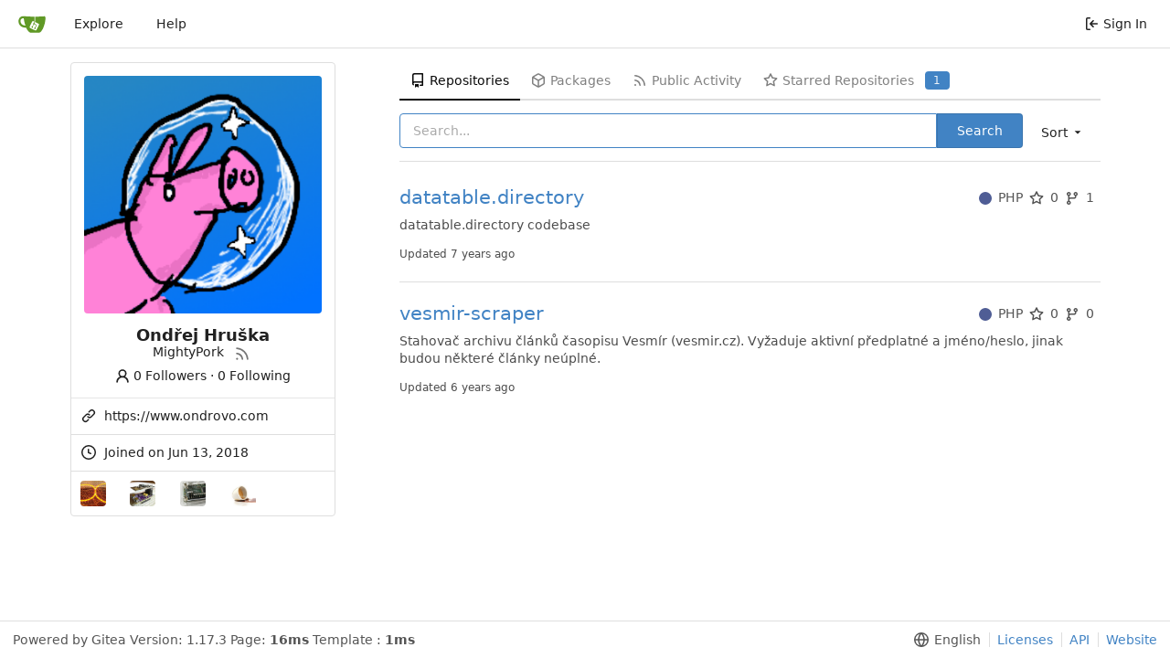

--- FILE ---
content_type: text/html; charset=UTF-8
request_url: https://git.ondrovo.com/MightyPork?sort=leastupdate&q=&language=PHP
body_size: 21364
content:
<!DOCTYPE html>
<html lang="en-US" class="theme-">
<head>
	<meta charset="utf-8">
	<meta name="viewport" content="width=device-width, initial-scale=1">
	<title>Ondřej Hruška -  MightyPork&#39;s Gitea</title>
	<link rel="manifest" href="[data-uri]">
	<meta name="theme-color" content="#6cc644">
	<meta name="default-theme" content="auto">
	<meta name="author" content="Gitea - Git with a cup of tea">
	<meta name="description" content="Gitea (Git with a cup of tea) is a painless self-hosted Git service written in Go">
	<meta name="keywords" content="go,git,self-hosted,gitea">
	<meta name="referrer" content="no-referrer">


	<link rel="alternate" type="application/atom+xml" title="" href="https://git.ondrovo.com/MightyPork.atom">
	<link rel="alternate" type="application/rss+xml" title="" href="https://git.ondrovo.com/MightyPork.rss">

	<link rel="icon" href="/assets/img/favicon.svg" type="image/svg+xml">
	<link rel="alternate icon" href="/assets/img/favicon.png" type="image/png">
	<link rel="stylesheet" href="/assets/css/index.css?v=1.17.3">
	
<script>
	<!--   -->
	window.addEventListener('error', function(e) {window._globalHandlerErrors=window._globalHandlerErrors||[]; window._globalHandlerErrors.push(e);});
	window.config = {
		appVer: '1.17.3',
		appUrl: 'https:\/\/git.ondrovo.com\/',
		appSubUrl: '',
		assetVersionEncoded: encodeURIComponent('1.17.3'), 
		assetUrlPrefix: '\/assets',
		runModeIsProd:  true ,
		customEmojis: {"codeberg":":codeberg:","git":":git:","gitea":":gitea:","github":":github:","gitlab":":gitlab:","gogs":":gogs:"},
		useServiceWorker:  false ,
		csrfToken: 'RmZ3zGli5lWSJfcieWX9Prr3cUc6MTc2MjMwMDUyOTk4NTc2MDU0MQ',
		pageData: {},
		requireTribute:  null ,
		notificationSettings: {"EventSourceUpdateTime":10000,"MaxTimeout":60000,"MinTimeout":10000,"TimeoutStep":10000}, 
		enableTimeTracking:  true ,
		
		mermaidMaxSourceCharacters:  5000 ,
		
		i18n: {
			copy_success: 'Copied!',
			copy_error: 'Copy failed',
			error_occurred: 'An error occurred',
			network_error: 'Network error',
		},
	};
	
	window.config.pageData = window.config.pageData || {};
</script>

	<noscript>
		<style>
			.dropdown:hover > .menu { display: block; }
			.ui.secondary.menu .dropdown.item > .menu { margin-top: 0; }
		</style>
	</noscript>

	<meta property="og:title" content="Ondřej Hruška">
	<meta property="og:type" content="profile">
	<meta property="og:image" content="https://git.ondrovo.com/avatars/5321dfb61eb1b05b2d18439634df0adb">
	<meta property="og:url" content="https://git.ondrovo.com/MightyPork">
	

<meta property="og:site_name" content="MightyPork&#39;s Gitea">

	<link rel="stylesheet" href="/assets/css/theme-auto.css?v=1.17.3">


</head>
<body>
	

	<div class="full height">
		<noscript>This website works better with JavaScript.</noscript>

		

		
			<div class="ui top secondary stackable main menu following bar light no-vertical-tabs">
				<div class="ui container" id="navbar">
	
	
	<div class="item brand" style="justify-content: space-between;">
		<a href="/" aria-label="Home">
			<img class="ui mini image" width="30" height="30" src="/assets/img/logo.svg" alt="Logo" aria-hidden="true">
		</a>
		
		<div class="ui basic icon button mobile-only" id="navbar-expand-toggle">
			<i class="sidebar icon"></i>
		</div>
	</div>

	
		<a class="item " href="/explore/repos">Explore</a>
	

	

	


	
		<a class="item" target="_blank" rel="noopener noreferrer" href="https://docs.gitea.io">Help</a>
		<div class="right stackable menu">
			
			<a class="item" rel="nofollow" href="/user/login?redirect_to=%2fMightyPork%3fsort%3dleastupdate%26q%3d%26language%3dPHP">
				<svg viewBox="0 0 16 16" class="svg octicon-sign-in" width="16" height="16" aria-hidden="true"><path fill-rule="evenodd" d="M2 2.75C2 1.784 2.784 1 3.75 1h2.5a.75.75 0 0 1 0 1.5h-2.5a.25.25 0 0 0-.25.25v10.5c0 .138.112.25.25.25h2.5a.75.75 0 0 1 0 1.5h-2.5A1.75 1.75 0 0 1 2 13.25V2.75zm6.56 4.5 1.97-1.97a.75.75 0 1 0-1.06-1.06L6.22 7.47a.75.75 0 0 0 0 1.06l3.25 3.25a.75.75 0 1 0 1.06-1.06L8.56 8.75h5.69a.75.75 0 0 0 0-1.5H8.56z"/></svg> Sign In
			</a>
		</div>
	
</div>

			</div>
		



<div class="page-content user profile">
	<div class="ui container">
		<div class="ui stackable grid">
			<div class="ui five wide column">
				<div class="ui card">
					<div id="profile-avatar" class="content df"/>
					
						<span class="image">
							<img class="ui avatar image" src="/avatars/5321dfb61eb1b05b2d18439634df0adb?size=870" title="Ondřej Hruška" width="290" height="290"/>
						</span>
					
					</div>
					<div class="content word-break profile-avatar-name">
						<span class="header text center">Ondřej Hruška</span>
						<span class="username text center">MightyPork</span>
						<a href="/MightyPork.rss"><i class="ui grey icon tooltip ml-3" data-content="RSS Feed" data-position="bottom center"><svg viewBox="0 0 16 16" class="svg octicon-rss" width="18" height="18" aria-hidden="true"><path fill-rule="evenodd" d="M2.002 2.725a.75.75 0 0 1 .797-.699C8.79 2.42 13.58 7.21 13.974 13.201a.75.75 0 1 1-1.497.098 10.502 10.502 0 0 0-9.776-9.776.75.75 0 0 1-.7-.798zM2 13a1 1 0 1 1 2 0 1 1 0 0 1-2 0zm.84-5.95a.75.75 0 0 0-.179 1.489c2.509.3 4.5 2.291 4.8 4.8a.75.75 0 1 0 1.49-.178A7.003 7.003 0 0 0 2.838 7.05z"/></svg></i></a>
						<div class="mt-3">
							<a class="muted" href="/MightyPork?tab=followers"><svg viewBox="0 0 16 16" class="mr-2 svg octicon-person" width="18" height="18" aria-hidden="true"><path fill-rule="evenodd" d="M10.5 5a2.5 2.5 0 1 1-5 0 2.5 2.5 0 0 1 5 0zm.061 3.073a4 4 0 1 0-5.123 0 6.004 6.004 0 0 0-3.431 5.142.75.75 0 0 0 1.498.07 4.5 4.5 0 0 1 8.99 0 .75.75 0 1 0 1.498-.07 6.005 6.005 0 0 0-3.432-5.142z"/></svg>0 Followers</a> · <a class="muted" href="/MightyPork?tab=following">0 Following</a>
						</div>
					</div>
					<div class="extra content word-break">
						<ul>
							
							
							
								<li>
									<svg viewBox="0 0 16 16" class="svg octicon-link" width="16" height="16" aria-hidden="true"><path fill-rule="evenodd" d="M7.775 3.275a.75.75 0 0 0 1.06 1.06l1.25-1.25a2 2 0 1 1 2.83 2.83l-2.5 2.5a2 2 0 0 1-2.83 0 .75.75 0 0 0-1.06 1.06 3.5 3.5 0 0 0 4.95 0l2.5-2.5a3.5 3.5 0 0 0-4.95-4.95l-1.25 1.25zm-4.69 9.64a2 2 0 0 1 0-2.83l2.5-2.5a2 2 0 0 1 2.83 0 .75.75 0 0 0 1.06-1.06 3.5 3.5 0 0 0-4.95 0l-2.5 2.5a3.5 3.5 0 0 0 4.95 4.95l1.25-1.25a.75.75 0 0 0-1.06-1.06l-1.25 1.25a2 2 0 0 1-2.83 0z"/></svg>
									<a target="_blank" rel="noopener noreferrer me" href="https://www.ondrovo.com">https://www.ondrovo.com</a>
								</li>
							
							
							
							<li><svg viewBox="0 0 16 16" class="svg octicon-clock" width="16" height="16" aria-hidden="true"><path fill-rule="evenodd" d="M1.5 8a6.5 6.5 0 1 1 13 0 6.5 6.5 0 0 1-13 0zM8 0a8 8 0 1 0 0 16A8 8 0 0 0 8 0zm.5 4.75a.75.75 0 0 0-1.5 0v3.5a.75.75 0 0 0 .471.696l2.5 1a.75.75 0 0 0 .557-1.392L8.5 7.742V4.75z"/></svg> Joined on Jun 13, 2018</li>
							
							<li>
								<ul class="user-orgs">
								
									
									<li>
										<a class="tooltip" href="/electro" data-content="electro" data-position="top center">
											<img class="ui avatar image" src="/avatars/42a987faeabfe02e93814bbfcfa17611?size=84" title="Hardware projects" width="28" height="28"/>
										</a>
									</li>
									
								
									
									<li>
										<a class="tooltip" href="/espterm" data-content="espterm" data-position="top center">
											<img class="ui avatar image" src="/avatars/ad3307846d9f6990d40ff61d06089fa2?size=84" title="ESPTerm - ESP8266 terminal emulator" width="28" height="28"/>
										</a>
									</li>
									
								
									
									<li>
										<a class="tooltip" href="/gex" data-content="gex" data-position="top center">
											<img class="ui avatar image" src="/avatars/6fd0e2bb3d263f680b7f7bb4e732c9bb?size=84" title="GEX" width="28" height="28"/>
										</a>
									</li>
									
								
									
									<li>
										<a class="tooltip" href="/java" data-content="java" data-position="top center">
											<img class="ui avatar image" src="/avatars/bff79f100b5d750447743bec394b075e?size=84" title="Piggo&#39;s Java Dumpster" width="28" height="28"/>
										</a>
									</li>
									
								
								</ul>
							</li>
							
							
						</ul>
					</div>
				</div>
			</div>
			<div class="ui eleven wide column">
				<div class="ui secondary stackable pointing tight menu">
					<a class='active item' href="/MightyPork">
						<svg viewBox="0 0 16 16" class="svg octicon-repo" width="16" height="16" aria-hidden="true"><path fill-rule="evenodd" d="M2 2.5A2.5 2.5 0 0 1 4.5 0h8.75a.75.75 0 0 1 .75.75v12.5a.75.75 0 0 1-.75.75h-2.5a.75.75 0 1 1 0-1.5h1.75v-2h-8a1 1 0 0 0-.714 1.7.75.75 0 0 1-1.072 1.05A2.495 2.495 0 0 1 2 11.5v-9zm10.5-1V9h-8c-.356 0-.694.074-1 .208V2.5a1 1 0 0 1 1-1h8zM5 12.25v3.25a.25.25 0 0 0 .4.2l1.45-1.087a.25.25 0 0 1 .3 0L8.6 15.7a.25.25 0 0 0 .4-.2v-3.25a.25.25 0 0 0-.25-.25h-3.5a.25.25 0 0 0-.25.25z"/></svg> Repositories
					</a>
					
					<a class=' item' href="/MightyPork/-/packages">
						<svg viewBox="0 0 16 16" class="svg octicon-package" width="16" height="16" aria-hidden="true"><path fill-rule="evenodd" d="M8.878.392a1.75 1.75 0 0 0-1.756 0l-5.25 3.045A1.75 1.75 0 0 0 1 4.951v6.098c0 .624.332 1.2.872 1.514l5.25 3.045a1.75 1.75 0 0 0 1.756 0l5.25-3.045c.54-.313.872-.89.872-1.514V4.951c0-.624-.332-1.2-.872-1.514L8.878.392zM7.875 1.69a.25.25 0 0 1 .25 0l4.63 2.685L8 7.133 3.245 4.375l4.63-2.685zM2.5 5.677v5.372c0 .09.047.171.125.216l4.625 2.683V8.432L2.5 5.677zm6.25 8.271 4.625-2.683a.25.25 0 0 0 .125-.216V5.677L8.75 8.432v5.516z"/></svg> Packages
					</a>
					
					<a class=' item' href="/MightyPork?tab=activity">
						<svg viewBox="0 0 16 16" class="svg octicon-rss" width="16" height="16" aria-hidden="true"><path fill-rule="evenodd" d="M2.002 2.725a.75.75 0 0 1 .797-.699C8.79 2.42 13.58 7.21 13.974 13.201a.75.75 0 1 1-1.497.098 10.502 10.502 0 0 0-9.776-9.776.75.75 0 0 1-.7-.798zM2 13a1 1 0 1 1 2 0 1 1 0 0 1-2 0zm.84-5.95a.75.75 0 0 0-.179 1.489c2.509.3 4.5 2.291 4.8 4.8a.75.75 0 1 0 1.49-.178A7.003 7.003 0 0 0 2.838 7.05z"/></svg> Public Activity
					</a>
					
						<a class=' item' href="/MightyPork?tab=stars">
							<svg viewBox="0 0 16 16" class="svg octicon-star" width="16" height="16" aria-hidden="true"><path fill-rule="evenodd" d="M8 .25a.75.75 0 0 1 .673.418l1.882 3.815 4.21.612a.75.75 0 0 1 .416 1.279l-3.046 2.97.719 4.192a.75.75 0 0 1-1.088.791L8 12.347l-3.766 1.98a.75.75 0 0 1-1.088-.79l.72-4.194L.818 6.374a.75.75 0 0 1 .416-1.28l4.21-.611L7.327.668A.75.75 0 0 1 8 .25zm0 2.445L6.615 5.5a.75.75 0 0 1-.564.41l-3.097.45 2.24 2.184a.75.75 0 0 1 .216.664l-.528 3.084 2.769-1.456a.75.75 0 0 1 .698 0l2.77 1.456-.53-3.084a.75.75 0 0 1 .216-.664l2.24-2.183-3.096-.45a.75.75 0 0 1-.564-.41L8 2.694v.001z"/></svg> Starred Repositories
							
								<div class="ui primary label">1</div>
							
						</a>
					
				</div>

				
					<div class="ui right floated secondary filter menu">
	
	<div class="ui right dropdown type jump item">
		<span class="text">
			Sort
				<svg viewBox="0 0 16 16" class="dropdown icon svg octicon-triangle-down" width="14" height="14" aria-hidden="true"><path d="m4.427 7.427 3.396 3.396a.25.25 0 0 0 .354 0l3.396-3.396A.25.25 0 0 0 11.396 7H4.604a.25.25 0 0 0-.177.427z"/></svg>
		</span>
		<div class="menu">
			<a class=" item" href="/MightyPork?sort=newest&q=&language=PHP">Newest</a>
			<a class=" item" href="/MightyPork?sort=oldest&q=&language=PHP">Oldest</a>
			<a class=" item" href="/MightyPork?sort=alphabetically&q=&language=PHP">Alphabetically</a>
			<a class=" item" href="/MightyPork?sort=reversealphabetically&q=&language=PHP">Reverse alphabetically</a>
			<a class=" item" href="/MightyPork?sort=recentupdate&q=&language=PHP">Recently updated</a>
			<a class="active item" href="/MightyPork?sort=leastupdate&q=&language=PHP">Least recently updated</a>
			
				<a class=" item" href="/MightyPork?sort=moststars&q=&language=PHP">Most stars</a>
				<a class=" item" href="/MightyPork?sort=feweststars&q=&language=PHP">Fewest stars</a>
			
			<a class=" item" href="/MightyPork?sort=mostforks&q=&language=PHP">Most forks</a>
			<a class=" item" href="/MightyPork?sort=fewestforks&q=&language=PHP">Fewest forks</a>
		</div>
	</div>
</div>
<form class="ui form ignore-dirty" style="max-width: 90%">
	<input type="hidden" name="sort" value="leastupdate">
	<input type="hidden" name="language" value="PHP">
	<div class="ui fluid action input">
		<input name="q" value="" placeholder="Search..." autofocus>
		<button class="ui primary button">Search</button>
	</div>
</form>
<div class="ui divider"></div>

					<div class="ui repository list">
	
		<div class="item">
			<div class="ui header df ac">
				<div class="repo-title">
					
					
					<a class="name" href="/MightyPork/datatable.directory">
						datatable.directory
					</a>
					<div class="labels df ac fw">
						
						
							
								
							
						
						
					</div>
				</div>
				<div class="metas df ac">
					
						<a href="/MightyPork?q=&sort=leastupdate&language=PHP">
							<span class="text grey df ac mr-3"><i class="color-icon mr-3" style="background-color: #4F5D95"></i>PHP</span>
						</a>
					
					
						<span class="text grey df ac mr-3"><svg viewBox="0 0 16 16" class="mr-3 svg octicon-star" width="16" height="16" aria-hidden="true"><path fill-rule="evenodd" d="M8 .25a.75.75 0 0 1 .673.418l1.882 3.815 4.21.612a.75.75 0 0 1 .416 1.279l-3.046 2.97.719 4.192a.75.75 0 0 1-1.088.791L8 12.347l-3.766 1.98a.75.75 0 0 1-1.088-.79l.72-4.194L.818 6.374a.75.75 0 0 1 .416-1.28l4.21-.611L7.327.668A.75.75 0 0 1 8 .25zm0 2.445L6.615 5.5a.75.75 0 0 1-.564.41l-3.097.45 2.24 2.184a.75.75 0 0 1 .216.664l-.528 3.084 2.769-1.456a.75.75 0 0 1 .698 0l2.77 1.456-.53-3.084a.75.75 0 0 1 .216-.664l2.24-2.183-3.096-.45a.75.75 0 0 1-.564-.41L8 2.694v.001z"/></svg>0</span>
					
					<span class="text grey df ac mr-3"><svg viewBox="0 0 16 16" class="mr-3 svg octicon-git-branch" width="16" height="16" aria-hidden="true"><path fill-rule="evenodd" d="M11.75 2.5a.75.75 0 1 0 0 1.5.75.75 0 0 0 0-1.5zm-2.25.75a2.25 2.25 0 1 1 3 2.122V6A2.5 2.5 0 0 1 10 8.5H6a1 1 0 0 0-1 1v1.128a2.251 2.251 0 1 1-1.5 0V5.372a2.25 2.25 0 1 1 1.5 0v1.836A2.492 2.492 0 0 1 6 7h4a1 1 0 0 0 1-1v-.628A2.25 2.25 0 0 1 9.5 3.25zM4.25 12a.75.75 0 1 0 0 1.5.75.75 0 0 0 0-1.5zM3.5 3.25a.75.75 0 1 1 1.5 0 .75.75 0 0 1-1.5 0z"/></svg>1</span>
				</div>
			</div>
			<div class="description">
				
				<p>datatable.directory codebase</p>
				
				<p class="time">Updated <span class="time-since" title="Thu, 23 Aug 2018 21:02:29 UTC">7 years ago</span></p>
			</div>
		</div>
	
		<div class="item">
			<div class="ui header df ac">
				<div class="repo-title">
					
					
					<a class="name" href="/MightyPork/vesmir-scraper">
						vesmir-scraper
					</a>
					<div class="labels df ac fw">
						
						
							
								
							
						
						
					</div>
				</div>
				<div class="metas df ac">
					
						<a href="/MightyPork?q=&sort=leastupdate&language=PHP">
							<span class="text grey df ac mr-3"><i class="color-icon mr-3" style="background-color: #4F5D95"></i>PHP</span>
						</a>
					
					
						<span class="text grey df ac mr-3"><svg viewBox="0 0 16 16" class="mr-3 svg octicon-star" width="16" height="16" aria-hidden="true"><path fill-rule="evenodd" d="M8 .25a.75.75 0 0 1 .673.418l1.882 3.815 4.21.612a.75.75 0 0 1 .416 1.279l-3.046 2.97.719 4.192a.75.75 0 0 1-1.088.791L8 12.347l-3.766 1.98a.75.75 0 0 1-1.088-.79l.72-4.194L.818 6.374a.75.75 0 0 1 .416-1.28l4.21-.611L7.327.668A.75.75 0 0 1 8 .25zm0 2.445L6.615 5.5a.75.75 0 0 1-.564.41l-3.097.45 2.24 2.184a.75.75 0 0 1 .216.664l-.528 3.084 2.769-1.456a.75.75 0 0 1 .698 0l2.77 1.456-.53-3.084a.75.75 0 0 1 .216-.664l2.24-2.183-3.096-.45a.75.75 0 0 1-.564-.41L8 2.694v.001z"/></svg>0</span>
					
					<span class="text grey df ac mr-3"><svg viewBox="0 0 16 16" class="mr-3 svg octicon-git-branch" width="16" height="16" aria-hidden="true"><path fill-rule="evenodd" d="M11.75 2.5a.75.75 0 1 0 0 1.5.75.75 0 0 0 0-1.5zm-2.25.75a2.25 2.25 0 1 1 3 2.122V6A2.5 2.5 0 0 1 10 8.5H6a1 1 0 0 0-1 1v1.128a2.251 2.251 0 1 1-1.5 0V5.372a2.25 2.25 0 1 1 1.5 0v1.836A2.492 2.492 0 0 1 6 7h4a1 1 0 0 0 1-1v-.628A2.25 2.25 0 0 1 9.5 3.25zM4.25 12a.75.75 0 1 0 0 1.5.75.75 0 0 0 0-1.5zM3.5 3.25a.75.75 0 1 1 1.5 0 .75.75 0 0 1-1.5 0z"/></svg>0</span>
				</div>
			</div>
			<div class="description">
				
				<p>Stahovač archivu článků časopisu Vesmír (vesmir.cz). Vyžaduje aktivní předplatné a jméno/heslo, jinak budou některé články neúplné.</p>
				
				<p class="time">Updated <span class="time-since" title="Mon, 10 Jun 2019 09:58:34 UTC">6 years ago</span></p>
			</div>
		</div>
	
</div>

					

	


				
			</div>
		</div>
	</div>
</div>


	

	</div>

	

	<footer>
	<div class="ui container">
		<div class="ui left">
			Powered by Gitea
			
				Version:
				
					1.17.3
				
			
			
				Page: <strong>16ms</strong>
				Template
				: <strong>1ms</strong>
			
		</div>
		<div class="ui right links">
			
			<div class="ui language bottom floating slide up dropdown link item">
				<svg viewBox="0 0 16 16" class="svg octicon-globe" width="16" height="16" aria-hidden="true"><path fill-rule="evenodd" d="M1.543 7.25h2.733c.144-2.074.866-3.756 1.58-4.948.12-.197.237-.381.353-.552a6.506 6.506 0 0 0-4.666 5.5zm2.733 1.5H1.543a6.506 6.506 0 0 0 4.666 5.5 11.13 11.13 0 0 1-.352-.552c-.715-1.192-1.437-2.874-1.581-4.948zm1.504 0h4.44a9.637 9.637 0 0 1-1.363 4.177c-.306.51-.612.919-.857 1.215a9.978 9.978 0 0 1-.857-1.215A9.637 9.637 0 0 1 5.78 8.75zm4.44-1.5H5.78a9.637 9.637 0 0 1 1.363-4.177c.306-.51.612-.919.857-1.215.245.296.55.705.857 1.215A9.638 9.638 0 0 1 10.22 7.25zm1.504 1.5c-.144 2.074-.866 3.756-1.58 4.948-.12.197-.237.381-.353.552a6.506 6.506 0 0 0 4.666-5.5h-2.733zm2.733-1.5h-2.733c-.144-2.074-.866-3.756-1.58-4.948a11.738 11.738 0 0 0-.353-.552 6.506 6.506 0 0 1 4.666 5.5zM8 0a8 8 0 1 0 0 16A8 8 0 0 0 8 0z"/></svg>
				<div class="text">English</div>
				<div class="menu language-menu">
					
						<a lang="id-ID" data-url="/?lang=id-ID" class="item ">Bahasa Indonesia</a>
					
						<a lang="de-DE" data-url="/?lang=de-DE" class="item ">Deutsch</a>
					
						<a lang="en-US" data-url="/?lang=en-US" class="item active selected">English</a>
					
						<a lang="es-ES" data-url="/?lang=es-ES" class="item ">Español</a>
					
						<a lang="fr-FR" data-url="/?lang=fr-FR" class="item ">Français</a>
					
						<a lang="it-IT" data-url="/?lang=it-IT" class="item ">Italiano</a>
					
						<a lang="lv-LV" data-url="/?lang=lv-LV" class="item ">Latviešu</a>
					
						<a lang="hu-HU" data-url="/?lang=hu-HU" class="item ">Magyar nyelv</a>
					
						<a lang="nl-NL" data-url="/?lang=nl-NL" class="item ">Nederlands</a>
					
						<a lang="pl-PL" data-url="/?lang=pl-PL" class="item ">Polski</a>
					
						<a lang="pt-PT" data-url="/?lang=pt-PT" class="item ">Português de Portugal</a>
					
						<a lang="pt-BR" data-url="/?lang=pt-BR" class="item ">Português do Brasil</a>
					
						<a lang="fi-FI" data-url="/?lang=fi-FI" class="item ">Suomi</a>
					
						<a lang="sv-SE" data-url="/?lang=sv-SE" class="item ">Svenska</a>
					
						<a lang="tr-TR" data-url="/?lang=tr-TR" class="item ">Türkçe</a>
					
						<a lang="cs-CZ" data-url="/?lang=cs-CZ" class="item ">Čeština</a>
					
						<a lang="el-GR" data-url="/?lang=el-GR" class="item ">Ελληνικά</a>
					
						<a lang="bg-BG" data-url="/?lang=bg-BG" class="item ">Български</a>
					
						<a lang="ru-RU" data-url="/?lang=ru-RU" class="item ">Русский</a>
					
						<a lang="sr-SP" data-url="/?lang=sr-SP" class="item ">Српски</a>
					
						<a lang="uk-UA" data-url="/?lang=uk-UA" class="item ">Українська</a>
					
						<a lang="fa-IR" data-url="/?lang=fa-IR" class="item ">فارسی</a>
					
						<a lang="ml-IN" data-url="/?lang=ml-IN" class="item ">മലയാളം</a>
					
						<a lang="ja-JP" data-url="/?lang=ja-JP" class="item ">日本語</a>
					
						<a lang="zh-CN" data-url="/?lang=zh-CN" class="item ">简体中文</a>
					
						<a lang="zh-TW" data-url="/?lang=zh-TW" class="item ">繁體中文（台灣）</a>
					
						<a lang="zh-HK" data-url="/?lang=zh-HK" class="item ">繁體中文（香港）</a>
					
						<a lang="ko-KR" data-url="/?lang=ko-KR" class="item ">한국어</a>
					
				</div>
			</div>
			<a href="/assets/js/licenses.txt">Licenses</a>
			<a href="/api/swagger">API</a>
			<a target="_blank" rel="noopener noreferrer" href="https://gitea.io">Website</a>
			
		</div>
	</div>
</footer>




	<script src="/assets/js/index.js?v=1.17.3" onerror="alert('Failed to load asset files from ' + this.src + ', please make sure the asset files can be accessed and the ROOT_URL setting in app.ini is correct.')"></script>
<script>
let sshButton = document.getElementById('repo-clone-ssh');
if (sshButton) {
  sshButton.textContent = 'SSH port 4022';  
}
</script>

</body>
</html>



--- FILE ---
content_type: text/javascript; charset=utf-8
request_url: https://git.ondrovo.com/assets/js/index.js?v=1.17.3
body_size: 255011
content:
var Qs=Math.pow;(function(){var Js={"./node_modules/jquery.are-you-sure/jquery.are-you-sure.js":function(){(function(d){d.fn.areYouSure=function(B){var de=d.extend({message:"You have unsaved changes!",dirtyClass:"dirty",change:null,silent:!1,addRemoveFieldsMarksDirty:!1,fieldEvents:"change keyup propertychange input",fieldSelector:":input:not(input[type=submit]):not(input[type=button])"},B),c=function(q){if(q.hasClass("ays-ignore")||q.hasClass("aysIgnore")||q.attr("data-ays-ignore")||q.attr("name")===void 0)return null;if(q.is(":disabled"))return"ays-disabled";var ue,G=q.attr("type");switch(q.is("select")&&(G="select"),G){case"checkbox":case"radio":ue=q.is(":checked");break;case"select":ue="",q.find("option").each(function(E){var z=d(this);z.is(":selected")&&(ue+=z.val())});break;default:ue=q.val()}return ue},m=function(q){q.data("ays-orig",c(q))},h=function(q){var ue=function(ye){var ve=ye.data("ays-orig");return ve===void 0?!1:c(ye)!=ve},G=d(this).is("form")?d(this):d(this).parents("form");if(ue(d(q.target))){P(G,!0);return}if($fields=G.find(de.fieldSelector),de.addRemoveFieldsMarksDirty){var E=G.data("ays-orig-field-count");if(E!=$fields.length){P(G,!0);return}}var z=!1;$fields.each(function(){if($field=d(this),ue($field))return z=!0,!1}),P(G,z)},O=function(q){var ue=q.find(de.fieldSelector);d(ue).each(function(){m(d(this))}),d(ue).unbind(de.fieldEvents,h),d(ue).bind(de.fieldEvents,h),q.data("ays-orig-field-count",d(ue).length),P(q,!1)},P=function(q,ue){var G=ue!=q.hasClass(de.dirtyClass);q.toggleClass(de.dirtyClass,ue),G&&(de.change&&de.change.call(q,q),ue&&q.trigger("dirty.areYouSure",[q]),ue||q.trigger("clean.areYouSure",[q]),q.trigger("change.areYouSure",[q]))},L=function(){var q=d(this),ue=q.find(de.fieldSelector);d(ue).each(function(){var G=d(this);G.data("ays-orig")||(m(G),G.bind(de.fieldEvents,h))}),q.trigger("checkform.areYouSure")},oe=function(){O(d(this))};return!de.silent&&!window.aysUnloadSet&&(window.aysUnloadSet=!0,d(window).bind("beforeunload",function(){if($dirtyForms=d("form").filter("."+de.dirtyClass),$dirtyForms.length!=0){if(navigator.userAgent.toLowerCase().match(/msie|chrome/)){if(window.aysHasPrompted)return;window.aysHasPrompted=!0,window.setTimeout(function(){window.aysHasPrompted=!1},900)}return de.message}})),this.each(function(q){if(!!d(this).is("form")){var ue=d(this);ue.submit(function(){ue.removeClass(de.dirtyClass)}),ue.bind("reset",function(){P(ue,!1)}),ue.bind("rescan.areYouSure",L),ue.bind("reinitialize.areYouSure",oe),ue.bind("checkform.areYouSure",h),O(ue)}})}})(jQuery)},"./node_modules/jquery/dist/jquery.js":function(d,B){var de,c;(function(m,h){"use strict";typeof d.exports=="object"?d.exports=m.document?h(m,!0):function(O){if(!O.document)throw new Error("jQuery requires a window with a document");return h(O)}:h(m)})(typeof window!="undefined"?window:this,function(m,h){"use strict";var O=[],P=Object.getPrototypeOf,L=O.slice,oe=O.flat?function(a){return O.flat.call(a)}:function(a){return O.concat.apply([],a)},q=O.push,ue=O.indexOf,G={},E=G.toString,z=G.hasOwnProperty,ye=z.toString,ve=ye.call(Object),n={},I=function(f){return typeof f=="function"&&typeof f.nodeType!="number"&&typeof f.item!="function"},ce=function(f){return f!=null&&f===f.window},le=m.document,X={type:!0,src:!0,nonce:!0,noModule:!0};function ge(a,f,g){g=g||le;var j,R,$=g.createElement("script");if($.text=a,f)for(j in X)R=f[j]||f.getAttribute&&f.getAttribute(j),R&&$.setAttribute(j,R);g.head.appendChild($).parentNode.removeChild($)}function je(a){return a==null?a+"":typeof a=="object"||typeof a=="function"?G[E.call(a)]||"object":typeof a}var W="3.6.0",s=function(a,f){return new s.fn.init(a,f)};s.fn=s.prototype={jquery:W,constructor:s,length:0,toArray:function(){return L.call(this)},get:function(a){return a==null?L.call(this):a<0?this[a+this.length]:this[a]},pushStack:function(a){var f=s.merge(this.constructor(),a);return f.prevObject=this,f},each:function(a){return s.each(this,a)},map:function(a){return this.pushStack(s.map(this,function(f,g){return a.call(f,g,f)}))},slice:function(){return this.pushStack(L.apply(this,arguments))},first:function(){return this.eq(0)},last:function(){return this.eq(-1)},even:function(){return this.pushStack(s.grep(this,function(a,f){return(f+1)%2}))},odd:function(){return this.pushStack(s.grep(this,function(a,f){return f%2}))},eq:function(a){var f=this.length,g=+a+(a<0?f:0);return this.pushStack(g>=0&&g<f?[this[g]]:[])},end:function(){return this.prevObject||this.constructor()},push:q,sort:O.sort,splice:O.splice},s.extend=s.fn.extend=function(){var a,f,g,j,R,$,Q=arguments[0]||{},Ae=1,Te=arguments.length,Ie=!1;for(typeof Q=="boolean"&&(Ie=Q,Q=arguments[Ae]||{},Ae++),typeof Q!="object"&&!I(Q)&&(Q={}),Ae===Te&&(Q=this,Ae--);Ae<Te;Ae++)if((a=arguments[Ae])!=null)for(f in a)j=a[f],!(f==="__proto__"||Q===j)&&(Ie&&j&&(s.isPlainObject(j)||(R=Array.isArray(j)))?(g=Q[f],R&&!Array.isArray(g)?$=[]:!R&&!s.isPlainObject(g)?$={}:$=g,R=!1,Q[f]=s.extend(Ie,$,j)):j!==void 0&&(Q[f]=j));return Q},s.extend({expando:"jQuery"+(W+Math.random()).replace(/\D/g,""),isReady:!0,error:function(a){throw new Error(a)},noop:function(){},isPlainObject:function(a){var f,g;return!a||E.call(a)!=="[object Object]"?!1:(f=P(a),f?(g=z.call(f,"constructor")&&f.constructor,typeof g=="function"&&ye.call(g)===ve):!0)},isEmptyObject:function(a){var f;for(f in a)return!1;return!0},globalEval:function(a,f,g){ge(a,{nonce:f&&f.nonce},g)},each:function(a,f){var g,j=0;if(te(a))for(g=a.length;j<g&&f.call(a[j],j,a[j])!==!1;j++);else for(j in a)if(f.call(a[j],j,a[j])===!1)break;return a},makeArray:function(a,f){var g=f||[];return a!=null&&(te(Object(a))?s.merge(g,typeof a=="string"?[a]:a):q.call(g,a)),g},inArray:function(a,f,g){return f==null?-1:ue.call(f,a,g)},merge:function(a,f){for(var g=+f.length,j=0,R=a.length;j<g;j++)a[R++]=f[j];return a.length=R,a},grep:function(a,f,g){for(var j,R=[],$=0,Q=a.length,Ae=!g;$<Q;$++)j=!f(a[$],$),j!==Ae&&R.push(a[$]);return R},map:function(a,f,g){var j,R,$=0,Q=[];if(te(a))for(j=a.length;$<j;$++)R=f(a[$],$,g),R!=null&&Q.push(R);else for($ in a)R=f(a[$],$,g),R!=null&&Q.push(R);return oe(Q)},guid:1,support:n}),typeof Symbol=="function"&&(s.fn[Symbol.iterator]=O[Symbol.iterator]),s.each("Boolean Number String Function Array Date RegExp Object Error Symbol".split(" "),function(a,f){G["[object "+f+"]"]=f.toLowerCase()});function te(a){var f=!!a&&"length"in a&&a.length,g=je(a);return I(a)||ce(a)?!1:g==="array"||f===0||typeof f=="number"&&f>0&&f-1 in a}var Oe=function(a){var f,g,j,R,$,Q,Ae,Te,Ie,Xe,st,Ge,it,Tt,Lt,Ft,Ri,_i,Ni,ei="sizzle"+1*new Date,Gt=a.document,nn=0,Zt=0,vi=Gr(),Ar=Gr(),di=Gr(),Hi=Gr(),er=function(N,ne){return N===ne&&(st=!0),0},fr={}.hasOwnProperty,fn=[],wn=fn.pop,rn=fn.push,Bn=fn.push,Fr=fn.slice,Dn=function(N,ne){for(var be=0,Re=N.length;be<Re;be++)if(N[be]===ne)return be;return-1},Wn="checked|selected|async|autofocus|autoplay|controls|defer|disabled|hidden|ismap|loop|multiple|open|readonly|required|scoped",ni="[\\x20\\t\\r\\n\\f]",tr="(?:\\\\[\\da-fA-F]{1,6}"+ni+"?|\\\\[^\\r\\n\\f]|[\\w-]|[^\0-\\x7f])+",Wr="\\["+ni+"*("+tr+")(?:"+ni+"*([*^$|!~]?=)"+ni+`*(?:'((?:\\\\.|[^\\\\'])*)'|"((?:\\\\.|[^\\\\"])*)"|(`+tr+"))|)"+ni+"*\\]",qn=":("+tr+`)(?:\\((('((?:\\\\.|[^\\\\'])*)'|"((?:\\\\.|[^\\\\"])*)")|((?:\\\\.|[^\\\\()[\\]]|`+Wr+")*)|.*)\\)|)",Er=new RegExp(ni+"+","g"),kr=new RegExp("^"+ni+"+|((?:^|[^\\\\])(?:\\\\.)*)"+ni+"+$","g"),va=new RegExp("^"+ni+"*,"+ni+"*"),Or=new RegExp("^"+ni+"*([>+~]|"+ni+")"+ni+"*"),Vn=new RegExp(ni+"|>"),Pa=new RegExp(qn),ba=new RegExp("^"+tr+"$"),Dr={ID:new RegExp("^#("+tr+")"),CLASS:new RegExp("^\\.("+tr+")"),TAG:new RegExp("^("+tr+"|[*])"),ATTR:new RegExp("^"+Wr),PSEUDO:new RegExp("^"+qn),CHILD:new RegExp("^:(only|first|last|nth|nth-last)-(child|of-type)(?:\\("+ni+"*(even|odd|(([+-]|)(\\d*)n|)"+ni+"*(?:([+-]|)"+ni+"*(\\d+)|))"+ni+"*\\)|)","i"),bool:new RegExp("^(?:"+Wn+")$","i"),needsContext:new RegExp("^"+ni+"*[>+~]|:(even|odd|eq|gt|lt|nth|first|last)(?:\\("+ni+"*((?:-\\d)?\\d*)"+ni+"*\\)|)(?=[^-]|$)","i")},qr=/HTML$/i,ya=/^(?:input|select|textarea|button)$/i,oa=/^h\d$/i,Lr=/^[^{]+\{\s*\[native \w/,Ra=/^(?:#([\w-]+)|(\w+)|\.([\w-]+))$/,Vr=/[+~]/,ir=new RegExp("\\\\[\\da-fA-F]{1,6}"+ni+"?|\\\\([^\\r\\n\\f])","g"),nr=function(N,ne){var be="0x"+N.slice(1)-65536;return ne||(be<0?String.fromCharCode(be+65536):String.fromCharCode(be>>10|55296,be&1023|56320))},sa=/([\0-\x1f\x7f]|^-?\d)|^-$|[^\0-\x1f\x7f-\uFFFF\w-]/g,Nr=function(N,ne){return ne?N==="\0"?"\uFFFD":N.slice(0,-1)+"\\"+N.charCodeAt(N.length-1).toString(16)+" ":"\\"+N},wa=function(){Ge()},ji=H(function(N){return N.disabled===!0&&N.nodeName.toLowerCase()==="fieldset"},{dir:"parentNode",next:"legend"});try{Bn.apply(fn=Fr.call(Gt.childNodes),Gt.childNodes),fn[Gt.childNodes.length].nodeType}catch(N){Bn={apply:fn.length?function(ne,be){rn.apply(ne,Fr.call(be))}:function(ne,be){for(var Re=ne.length,Ce=0;ne[Re++]=be[Ce++];);ne.length=Re-1}}}function hi(N,ne,be,Re){var Ce,He,et,tt,lt,gt,mt,yt=ne&&ne.ownerDocument,Ct=ne?ne.nodeType:9;if(be=be||[],typeof N!="string"||!N||Ct!==1&&Ct!==9&&Ct!==11)return be;if(!Re&&(Ge(ne),ne=ne||it,Lt)){if(Ct!==11&&(lt=Ra.exec(N)))if(Ce=lt[1]){if(Ct===9)if(et=ne.getElementById(Ce)){if(et.id===Ce)return be.push(et),be}else return be;else if(yt&&(et=yt.getElementById(Ce))&&Ni(ne,et)&&et.id===Ce)return be.push(et),be}else{if(lt[2])return Bn.apply(be,ne.getElementsByTagName(N)),be;if((Ce=lt[3])&&g.getElementsByClassName&&ne.getElementsByClassName)return Bn.apply(be,ne.getElementsByClassName(Ce)),be}if(g.qsa&&!Hi[N+" "]&&(!Ft||!Ft.test(N))&&(Ct!==1||ne.nodeName.toLowerCase()!=="object")){if(mt=N,yt=ne,Ct===1&&(Vn.test(N)||Or.test(N))){for(yt=Vr.test(N)&&b(ne.parentNode)||ne,(yt!==ne||!g.scope)&&((tt=ne.getAttribute("id"))?tt=tt.replace(sa,Nr):ne.setAttribute("id",tt=ei)),gt=Q(N),He=gt.length;He--;)gt[He]=(tt?"#"+tt:":scope")+" "+C(gt[He]);mt=gt.join(",")}try{return Bn.apply(be,yt.querySelectorAll(mt)),be}catch(Ot){Hi(N,!0)}finally{tt===ei&&ne.removeAttribute("id")}}}return Te(N.replace(kr,"$1"),ne,be,Re)}function Gr(){var N=[];function ne(be,Re){return N.push(be+" ")>j.cacheLength&&delete ne[N.shift()],ne[be+" "]=Re}return ne}function Xi(N){return N[ei]=!0,N}function _n(N){var ne=it.createElement("fieldset");try{return!!N(ne)}catch(be){return!1}finally{ne.parentNode&&ne.parentNode.removeChild(ne),ne=null}}function br(N,ne){for(var be=N.split("|"),Re=be.length;Re--;)j.attrHandle[be[Re]]=ne}function Kr(N,ne){var be=ne&&N,Re=be&&N.nodeType===1&&ne.nodeType===1&&N.sourceIndex-ne.sourceIndex;if(Re)return Re;if(be){for(;be=be.nextSibling;)if(be===ne)return-1}return N?1:-1}function Yr(N){return function(ne){var be=ne.nodeName.toLowerCase();return be==="input"&&ne.type===N}}function la(N){return function(ne){var be=ne.nodeName.toLowerCase();return(be==="input"||be==="button")&&ne.type===N}}function ie(N){return function(ne){return"form"in ne?ne.parentNode&&ne.disabled===!1?"label"in ne?"label"in ne.parentNode?ne.parentNode.disabled===N:ne.disabled===N:ne.isDisabled===N||ne.isDisabled!==!N&&ji(ne)===N:ne.disabled===N:"label"in ne?ne.disabled===N:!1}}function u(N){return Xi(function(ne){return ne=+ne,Xi(function(be,Re){for(var Ce,He=N([],be.length,ne),et=He.length;et--;)be[Ce=He[et]]&&(be[Ce]=!(Re[Ce]=be[Ce]))})})}function b(N){return N&&typeof N.getElementsByTagName!="undefined"&&N}g=hi.support={},$=hi.isXML=function(N){var ne=N&&N.namespaceURI,be=N&&(N.ownerDocument||N).documentElement;return!qr.test(ne||be&&be.nodeName||"HTML")},Ge=hi.setDocument=function(N){var ne,be,Re=N?N.ownerDocument||N:Gt;return Re==it||Re.nodeType!==9||!Re.documentElement||(it=Re,Tt=it.documentElement,Lt=!$(it),Gt!=it&&(be=it.defaultView)&&be.top!==be&&(be.addEventListener?be.addEventListener("unload",wa,!1):be.attachEvent&&be.attachEvent("onunload",wa)),g.scope=_n(function(Ce){return Tt.appendChild(Ce).appendChild(it.createElement("div")),typeof Ce.querySelectorAll!="undefined"&&!Ce.querySelectorAll(":scope fieldset div").length}),g.attributes=_n(function(Ce){return Ce.className="i",!Ce.getAttribute("className")}),g.getElementsByTagName=_n(function(Ce){return Ce.appendChild(it.createComment("")),!Ce.getElementsByTagName("*").length}),g.getElementsByClassName=Lr.test(it.getElementsByClassName),g.getById=_n(function(Ce){return Tt.appendChild(Ce).id=ei,!it.getElementsByName||!it.getElementsByName(ei).length}),g.getById?(j.filter.ID=function(Ce){var He=Ce.replace(ir,nr);return function(et){return et.getAttribute("id")===He}},j.find.ID=function(Ce,He){if(typeof He.getElementById!="undefined"&&Lt){var et=He.getElementById(Ce);return et?[et]:[]}}):(j.filter.ID=function(Ce){var He=Ce.replace(ir,nr);return function(et){var tt=typeof et.getAttributeNode!="undefined"&&et.getAttributeNode("id");return tt&&tt.value===He}},j.find.ID=function(Ce,He){if(typeof He.getElementById!="undefined"&&Lt){var et,tt,lt,gt=He.getElementById(Ce);if(gt){if(et=gt.getAttributeNode("id"),et&&et.value===Ce)return[gt];for(lt=He.getElementsByName(Ce),tt=0;gt=lt[tt++];)if(et=gt.getAttributeNode("id"),et&&et.value===Ce)return[gt]}return[]}}),j.find.TAG=g.getElementsByTagName?function(Ce,He){if(typeof He.getElementsByTagName!="undefined")return He.getElementsByTagName(Ce);if(g.qsa)return He.querySelectorAll(Ce)}:function(Ce,He){var et,tt=[],lt=0,gt=He.getElementsByTagName(Ce);if(Ce==="*"){for(;et=gt[lt++];)et.nodeType===1&&tt.push(et);return tt}return gt},j.find.CLASS=g.getElementsByClassName&&function(Ce,He){if(typeof He.getElementsByClassName!="undefined"&&Lt)return He.getElementsByClassName(Ce)},Ri=[],Ft=[],(g.qsa=Lr.test(it.querySelectorAll))&&(_n(function(Ce){var He;Tt.appendChild(Ce).innerHTML="<a id='"+ei+"'></a><select id='"+ei+"-\r\\' msallowcapture=''><option selected=''></option></select>",Ce.querySelectorAll("[msallowcapture^='']").length&&Ft.push("[*^$]="+ni+`*(?:''|"")`),Ce.querySelectorAll("[selected]").length||Ft.push("\\["+ni+"*(?:value|"+Wn+")"),Ce.querySelectorAll("[id~="+ei+"-]").length||Ft.push("~="),He=it.createElement("input"),He.setAttribute("name",""),Ce.appendChild(He),Ce.querySelectorAll("[name='']").length||Ft.push("\\["+ni+"*name"+ni+"*="+ni+`*(?:''|"")`),Ce.querySelectorAll(":checked").length||Ft.push(":checked"),Ce.querySelectorAll("a#"+ei+"+*").length||Ft.push(".#.+[+~]"),Ce.querySelectorAll("\\\f"),Ft.push("[\\r\\n\\f]")}),_n(function(Ce){Ce.innerHTML="<a href='' disabled='disabled'></a><select disabled='disabled'><option/></select>";var He=it.createElement("input");He.setAttribute("type","hidden"),Ce.appendChild(He).setAttribute("name","D"),Ce.querySelectorAll("[name=d]").length&&Ft.push("name"+ni+"*[*^$|!~]?="),Ce.querySelectorAll(":enabled").length!==2&&Ft.push(":enabled",":disabled"),Tt.appendChild(Ce).disabled=!0,Ce.querySelectorAll(":disabled").length!==2&&Ft.push(":enabled",":disabled"),Ce.querySelectorAll("*,:x"),Ft.push(",.*:")})),(g.matchesSelector=Lr.test(_i=Tt.matches||Tt.webkitMatchesSelector||Tt.mozMatchesSelector||Tt.oMatchesSelector||Tt.msMatchesSelector))&&_n(function(Ce){g.disconnectedMatch=_i.call(Ce,"*"),_i.call(Ce,"[s!='']:x"),Ri.push("!=",qn)}),Ft=Ft.length&&new RegExp(Ft.join("|")),Ri=Ri.length&&new RegExp(Ri.join("|")),ne=Lr.test(Tt.compareDocumentPosition),Ni=ne||Lr.test(Tt.contains)?function(Ce,He){var et=Ce.nodeType===9?Ce.documentElement:Ce,tt=He&&He.parentNode;return Ce===tt||!!(tt&&tt.nodeType===1&&(et.contains?et.contains(tt):Ce.compareDocumentPosition&&Ce.compareDocumentPosition(tt)&16))}:function(Ce,He){if(He){for(;He=He.parentNode;)if(He===Ce)return!0}return!1},er=ne?function(Ce,He){if(Ce===He)return st=!0,0;var et=!Ce.compareDocumentPosition-!He.compareDocumentPosition;return et||(et=(Ce.ownerDocument||Ce)==(He.ownerDocument||He)?Ce.compareDocumentPosition(He):1,et&1||!g.sortDetached&&He.compareDocumentPosition(Ce)===et?Ce==it||Ce.ownerDocument==Gt&&Ni(Gt,Ce)?-1:He==it||He.ownerDocument==Gt&&Ni(Gt,He)?1:Xe?Dn(Xe,Ce)-Dn(Xe,He):0:et&4?-1:1)}:function(Ce,He){if(Ce===He)return st=!0,0;var et,tt=0,lt=Ce.parentNode,gt=He.parentNode,mt=[Ce],yt=[He];if(!lt||!gt)return Ce==it?-1:He==it?1:lt?-1:gt?1:Xe?Dn(Xe,Ce)-Dn(Xe,He):0;if(lt===gt)return Kr(Ce,He);for(et=Ce;et=et.parentNode;)mt.unshift(et);for(et=He;et=et.parentNode;)yt.unshift(et);for(;mt[tt]===yt[tt];)tt++;return tt?Kr(mt[tt],yt[tt]):mt[tt]==Gt?-1:yt[tt]==Gt?1:0}),it},hi.matches=function(N,ne){return hi(N,null,null,ne)},hi.matchesSelector=function(N,ne){if(Ge(N),g.matchesSelector&&Lt&&!Hi[ne+" "]&&(!Ri||!Ri.test(ne))&&(!Ft||!Ft.test(ne)))try{var be=_i.call(N,ne);if(be||g.disconnectedMatch||N.document&&N.document.nodeType!==11)return be}catch(Re){Hi(ne,!0)}return hi(ne,it,null,[N]).length>0},hi.contains=function(N,ne){return(N.ownerDocument||N)!=it&&Ge(N),Ni(N,ne)},hi.attr=function(N,ne){(N.ownerDocument||N)!=it&&Ge(N);var be=j.attrHandle[ne.toLowerCase()],Re=be&&fr.call(j.attrHandle,ne.toLowerCase())?be(N,ne,!Lt):void 0;return Re!==void 0?Re:g.attributes||!Lt?N.getAttribute(ne):(Re=N.getAttributeNode(ne))&&Re.specified?Re.value:null},hi.escape=function(N){return(N+"").replace(sa,Nr)},hi.error=function(N){throw new Error("Syntax error, unrecognized expression: "+N)},hi.uniqueSort=function(N){var ne,be=[],Re=0,Ce=0;if(st=!g.detectDuplicates,Xe=!g.sortStable&&N.slice(0),N.sort(er),st){for(;ne=N[Ce++];)ne===N[Ce]&&(Re=be.push(Ce));for(;Re--;)N.splice(be[Re],1)}return Xe=null,N},R=hi.getText=function(N){var ne,be="",Re=0,Ce=N.nodeType;if(Ce){if(Ce===1||Ce===9||Ce===11){if(typeof N.textContent=="string")return N.textContent;for(N=N.firstChild;N;N=N.nextSibling)be+=R(N)}else if(Ce===3||Ce===4)return N.nodeValue}else for(;ne=N[Re++];)be+=R(ne);return be},j=hi.selectors={cacheLength:50,createPseudo:Xi,match:Dr,attrHandle:{},find:{},relative:{">":{dir:"parentNode",first:!0}," ":{dir:"parentNode"},"+":{dir:"previousSibling",first:!0},"~":{dir:"previousSibling"}},preFilter:{ATTR:function(N){return N[1]=N[1].replace(ir,nr),N[3]=(N[3]||N[4]||N[5]||"").replace(ir,nr),N[2]==="~="&&(N[3]=" "+N[3]+" "),N.slice(0,4)},CHILD:function(N){return N[1]=N[1].toLowerCase(),N[1].slice(0,3)==="nth"?(N[3]||hi.error(N[0]),N[4]=+(N[4]?N[5]+(N[6]||1):2*(N[3]==="even"||N[3]==="odd")),N[5]=+(N[7]+N[8]||N[3]==="odd")):N[3]&&hi.error(N[0]),N},PSEUDO:function(N){var ne,be=!N[6]&&N[2];return Dr.CHILD.test(N[0])?null:(N[3]?N[2]=N[4]||N[5]||"":be&&Pa.test(be)&&(ne=Q(be,!0))&&(ne=be.indexOf(")",be.length-ne)-be.length)&&(N[0]=N[0].slice(0,ne),N[2]=be.slice(0,ne)),N.slice(0,3))}},filter:{TAG:function(N){var ne=N.replace(ir,nr).toLowerCase();return N==="*"?function(){return!0}:function(be){return be.nodeName&&be.nodeName.toLowerCase()===ne}},CLASS:function(N){var ne=vi[N+" "];return ne||(ne=new RegExp("(^|"+ni+")"+N+"("+ni+"|$)"))&&vi(N,function(be){return ne.test(typeof be.className=="string"&&be.className||typeof be.getAttribute!="undefined"&&be.getAttribute("class")||"")})},ATTR:function(N,ne,be){return function(Re){var Ce=hi.attr(Re,N);return Ce==null?ne==="!=":ne?(Ce+="",ne==="="?Ce===be:ne==="!="?Ce!==be:ne==="^="?be&&Ce.indexOf(be)===0:ne==="*="?be&&Ce.indexOf(be)>-1:ne==="$="?be&&Ce.slice(-be.length)===be:ne==="~="?(" "+Ce.replace(Er," ")+" ").indexOf(be)>-1:ne==="|="?Ce===be||Ce.slice(0,be.length+1)===be+"-":!1):!0}},CHILD:function(N,ne,be,Re,Ce){var He=N.slice(0,3)!=="nth",et=N.slice(-4)!=="last",tt=ne==="of-type";return Re===1&&Ce===0?function(lt){return!!lt.parentNode}:function(lt,gt,mt){var yt,Ct,Ot,At,pi,Pi,Mi=He!==et?"nextSibling":"previousSibling",ri=lt.parentNode,Pn=tt&&lt.nodeName.toLowerCase(),Gn=!mt&&!tt,Ui=!1;if(ri){if(He){for(;Mi;){for(At=lt;At=At[Mi];)if(tt?At.nodeName.toLowerCase()===Pn:At.nodeType===1)return!1;Pi=Mi=N==="only"&&!Pi&&"nextSibling"}return!0}if(Pi=[et?ri.firstChild:ri.lastChild],et&&Gn){for(At=ri,Ot=At[ei]||(At[ei]={}),Ct=Ot[At.uniqueID]||(Ot[At.uniqueID]={}),yt=Ct[N]||[],pi=yt[0]===nn&&yt[1],Ui=pi&&yt[2],At=pi&&ri.childNodes[pi];At=++pi&&At&&At[Mi]||(Ui=pi=0)||Pi.pop();)if(At.nodeType===1&&++Ui&&At===lt){Ct[N]=[nn,pi,Ui];break}}else if(Gn&&(At=lt,Ot=At[ei]||(At[ei]={}),Ct=Ot[At.uniqueID]||(Ot[At.uniqueID]={}),yt=Ct[N]||[],pi=yt[0]===nn&&yt[1],Ui=pi),Ui===!1)for(;(At=++pi&&At&&At[Mi]||(Ui=pi=0)||Pi.pop())&&!((tt?At.nodeName.toLowerCase()===Pn:At.nodeType===1)&&++Ui&&(Gn&&(Ot=At[ei]||(At[ei]={}),Ct=Ot[At.uniqueID]||(Ot[At.uniqueID]={}),Ct[N]=[nn,Ui]),At===lt)););return Ui-=Ce,Ui===Re||Ui%Re===0&&Ui/Re>=0}}},PSEUDO:function(N,ne){var be,Re=j.pseudos[N]||j.setFilters[N.toLowerCase()]||hi.error("unsupported pseudo: "+N);return Re[ei]?Re(ne):Re.length>1?(be=[N,N,"",ne],j.setFilters.hasOwnProperty(N.toLowerCase())?Xi(function(Ce,He){for(var et,tt=Re(Ce,ne),lt=tt.length;lt--;)et=Dn(Ce,tt[lt]),Ce[et]=!(He[et]=tt[lt])}):function(Ce){return Re(Ce,0,be)}):Re}},pseudos:{not:Xi(function(N){var ne=[],be=[],Re=Ae(N.replace(kr,"$1"));return Re[ei]?Xi(function(Ce,He,et,tt){for(var lt,gt=Re(Ce,null,tt,[]),mt=Ce.length;mt--;)(lt=gt[mt])&&(Ce[mt]=!(He[mt]=lt))}):function(Ce,He,et){return ne[0]=Ce,Re(ne,null,et,be),ne[0]=null,!be.pop()}}),has:Xi(function(N){return function(ne){return hi(N,ne).length>0}}),contains:Xi(function(N){return N=N.replace(ir,nr),function(ne){return(ne.textContent||R(ne)).indexOf(N)>-1}}),lang:Xi(function(N){return ba.test(N||"")||hi.error("unsupported lang: "+N),N=N.replace(ir,nr).toLowerCase(),function(ne){var be;do if(be=Lt?ne.lang:ne.getAttribute("xml:lang")||ne.getAttribute("lang"))return be=be.toLowerCase(),be===N||be.indexOf(N+"-")===0;while((ne=ne.parentNode)&&ne.nodeType===1);return!1}}),target:function(N){var ne=a.location&&a.location.hash;return ne&&ne.slice(1)===N.id},root:function(N){return N===Tt},focus:function(N){return N===it.activeElement&&(!it.hasFocus||it.hasFocus())&&!!(N.type||N.href||~N.tabIndex)},enabled:ie(!1),disabled:ie(!0),checked:function(N){var ne=N.nodeName.toLowerCase();return ne==="input"&&!!N.checked||ne==="option"&&!!N.selected},selected:function(N){return N.parentNode&&N.parentNode.selectedIndex,N.selected===!0},empty:function(N){for(N=N.firstChild;N;N=N.nextSibling)if(N.nodeType<6)return!1;return!0},parent:function(N){return!j.pseudos.empty(N)},header:function(N){return oa.test(N.nodeName)},input:function(N){return ya.test(N.nodeName)},button:function(N){var ne=N.nodeName.toLowerCase();return ne==="input"&&N.type==="button"||ne==="button"},text:function(N){var ne;return N.nodeName.toLowerCase()==="input"&&N.type==="text"&&((ne=N.getAttribute("type"))==null||ne.toLowerCase()==="text")},first:u(function(){return[0]}),last:u(function(N,ne){return[ne-1]}),eq:u(function(N,ne,be){return[be<0?be+ne:be]}),even:u(function(N,ne){for(var be=0;be<ne;be+=2)N.push(be);return N}),odd:u(function(N,ne){for(var be=1;be<ne;be+=2)N.push(be);return N}),lt:u(function(N,ne,be){for(var Re=be<0?be+ne:be>ne?ne:be;--Re>=0;)N.push(Re);return N}),gt:u(function(N,ne,be){for(var Re=be<0?be+ne:be;++Re<ne;)N.push(Re);return N})}},j.pseudos.nth=j.pseudos.eq;for(f in{radio:!0,checkbox:!0,file:!0,password:!0,image:!0})j.pseudos[f]=Yr(f);for(f in{submit:!0,reset:!0})j.pseudos[f]=la(f);function _(){}_.prototype=j.filters=j.pseudos,j.setFilters=new _,Q=hi.tokenize=function(N,ne){var be,Re,Ce,He,et,tt,lt,gt=Ar[N+" "];if(gt)return ne?0:gt.slice(0);for(et=N,tt=[],lt=j.preFilter;et;){(!be||(Re=va.exec(et)))&&(Re&&(et=et.slice(Re[0].length)||et),tt.push(Ce=[])),be=!1,(Re=Or.exec(et))&&(be=Re.shift(),Ce.push({value:be,type:Re[0].replace(kr," ")}),et=et.slice(be.length));for(He in j.filter)(Re=Dr[He].exec(et))&&(!lt[He]||(Re=lt[He](Re)))&&(be=Re.shift(),Ce.push({value:be,type:He,matches:Re}),et=et.slice(be.length));if(!be)break}return ne?et.length:et?hi.error(N):Ar(N,tt).slice(0)};function C(N){for(var ne=0,be=N.length,Re="";ne<be;ne++)Re+=N[ne].value;return Re}function H(N,ne,be){var Re=ne.dir,Ce=ne.next,He=Ce||Re,et=be&&He==="parentNode",tt=Zt++;return ne.first?function(lt,gt,mt){for(;lt=lt[Re];)if(lt.nodeType===1||et)return N(lt,gt,mt);return!1}:function(lt,gt,mt){var yt,Ct,Ot,At=[nn,tt];if(mt){for(;lt=lt[Re];)if((lt.nodeType===1||et)&&N(lt,gt,mt))return!0}else for(;lt=lt[Re];)if(lt.nodeType===1||et)if(Ot=lt[ei]||(lt[ei]={}),Ct=Ot[lt.uniqueID]||(Ot[lt.uniqueID]={}),Ce&&Ce===lt.nodeName.toLowerCase())lt=lt[Re]||lt;else{if((yt=Ct[He])&&yt[0]===nn&&yt[1]===tt)return At[2]=yt[2];if(Ct[He]=At,At[2]=N(lt,gt,mt))return!0}return!1}}function ee(N){return N.length>1?function(ne,be,Re){for(var Ce=N.length;Ce--;)if(!N[Ce](ne,be,Re))return!1;return!0}:N[0]}function fe(N,ne,be){for(var Re=0,Ce=ne.length;Re<Ce;Re++)hi(N,ne[Re],be);return be}function Pe(N,ne,be,Re,Ce){for(var He,et=[],tt=0,lt=N.length,gt=ne!=null;tt<lt;tt++)(He=N[tt])&&(!be||be(He,Re,Ce))&&(et.push(He),gt&&ne.push(tt));return et}function $e(N,ne,be,Re,Ce,He){return Re&&!Re[ei]&&(Re=$e(Re)),Ce&&!Ce[ei]&&(Ce=$e(Ce,He)),Xi(function(et,tt,lt,gt){var mt,yt,Ct,Ot=[],At=[],pi=tt.length,Pi=et||fe(ne||"*",lt.nodeType?[lt]:lt,[]),Mi=N&&(et||!ne)?Pe(Pi,Ot,N,lt,gt):Pi,ri=be?Ce||(et?N:pi||Re)?[]:tt:Mi;if(be&&be(Mi,ri,lt,gt),Re)for(mt=Pe(ri,At),Re(mt,[],lt,gt),yt=mt.length;yt--;)(Ct=mt[yt])&&(ri[At[yt]]=!(Mi[At[yt]]=Ct));if(et){if(Ce||N){if(Ce){for(mt=[],yt=ri.length;yt--;)(Ct=ri[yt])&&mt.push(Mi[yt]=Ct);Ce(null,ri=[],mt,gt)}for(yt=ri.length;yt--;)(Ct=ri[yt])&&(mt=Ce?Dn(et,Ct):Ot[yt])>-1&&(et[mt]=!(tt[mt]=Ct))}}else ri=Pe(ri===tt?ri.splice(pi,ri.length):ri),Ce?Ce(null,tt,ri,gt):Bn.apply(tt,ri)})}function Ye(N){for(var ne,be,Re,Ce=N.length,He=j.relative[N[0].type],et=He||j.relative[" "],tt=He?1:0,lt=H(function(yt){return yt===ne},et,!0),gt=H(function(yt){return Dn(ne,yt)>-1},et,!0),mt=[function(yt,Ct,Ot){var At=!He&&(Ot||Ct!==Ie)||((ne=Ct).nodeType?lt(yt,Ct,Ot):gt(yt,Ct,Ot));return ne=null,At}];tt<Ce;tt++)if(be=j.relative[N[tt].type])mt=[H(ee(mt),be)];else{if(be=j.filter[N[tt].type].apply(null,N[tt].matches),be[ei]){for(Re=++tt;Re<Ce&&!j.relative[N[Re].type];Re++);return $e(tt>1&&ee(mt),tt>1&&C(N.slice(0,tt-1).concat({value:N[tt-2].type===" "?"*":""})).replace(kr,"$1"),be,tt<Re&&Ye(N.slice(tt,Re)),Re<Ce&&Ye(N=N.slice(Re)),Re<Ce&&C(N))}mt.push(be)}return ee(mt)}function at(N,ne){var be=ne.length>0,Re=N.length>0,Ce=function(He,et,tt,lt,gt){var mt,yt,Ct,Ot=0,At="0",pi=He&&[],Pi=[],Mi=Ie,ri=He||Re&&j.find.TAG("*",gt),Pn=nn+=Mi==null?1:Math.random()||.1,Gn=ri.length;for(gt&&(Ie=et==it||et||gt);At!==Gn&&(mt=ri[At])!=null;At++){if(Re&&mt){for(yt=0,!et&&mt.ownerDocument!=it&&(Ge(mt),tt=!Lt);Ct=N[yt++];)if(Ct(mt,et||it,tt)){lt.push(mt);break}gt&&(nn=Pn)}be&&((mt=!Ct&&mt)&&Ot--,He&&pi.push(mt))}if(Ot+=At,be&&At!==Ot){for(yt=0;Ct=ne[yt++];)Ct(pi,Pi,et,tt);if(He){if(Ot>0)for(;At--;)pi[At]||Pi[At]||(Pi[At]=wn.call(lt));Pi=Pe(Pi)}Bn.apply(lt,Pi),gt&&!He&&Pi.length>0&&Ot+ne.length>1&&hi.uniqueSort(lt)}return gt&&(nn=Pn,Ie=Mi),pi};return be?Xi(Ce):Ce}return Ae=hi.compile=function(N,ne){var be,Re=[],Ce=[],He=di[N+" "];if(!He){for(ne||(ne=Q(N)),be=ne.length;be--;)He=Ye(ne[be]),He[ei]?Re.push(He):Ce.push(He);He=di(N,at(Ce,Re)),He.selector=N}return He},Te=hi.select=function(N,ne,be,Re){var Ce,He,et,tt,lt,gt=typeof N=="function"&&N,mt=!Re&&Q(N=gt.selector||N);if(be=be||[],mt.length===1){if(He=mt[0]=mt[0].slice(0),He.length>2&&(et=He[0]).type==="ID"&&ne.nodeType===9&&Lt&&j.relative[He[1].type]){if(ne=(j.find.ID(et.matches[0].replace(ir,nr),ne)||[])[0],ne)gt&&(ne=ne.parentNode);else return be;N=N.slice(He.shift().value.length)}for(Ce=Dr.needsContext.test(N)?0:He.length;Ce--&&(et=He[Ce],!j.relative[tt=et.type]);)if((lt=j.find[tt])&&(Re=lt(et.matches[0].replace(ir,nr),Vr.test(He[0].type)&&b(ne.parentNode)||ne))){if(He.splice(Ce,1),N=Re.length&&C(He),!N)return Bn.apply(be,Re),be;break}}return(gt||Ae(N,mt))(Re,ne,!Lt,be,!ne||Vr.test(N)&&b(ne.parentNode)||ne),be},g.sortStable=ei.split("").sort(er).join("")===ei,g.detectDuplicates=!!st,Ge(),g.sortDetached=_n(function(N){return N.compareDocumentPosition(it.createElement("fieldset"))&1}),_n(function(N){return N.innerHTML="<a href='#'></a>",N.firstChild.getAttribute("href")==="#"})||br("type|href|height|width",function(N,ne,be){if(!be)return N.getAttribute(ne,ne.toLowerCase()==="type"?1:2)}),(!g.attributes||!_n(function(N){return N.innerHTML="<input/>",N.firstChild.setAttribute("value",""),N.firstChild.getAttribute("value")===""}))&&br("value",function(N,ne,be){if(!be&&N.nodeName.toLowerCase()==="input")return N.defaultValue}),_n(function(N){return N.getAttribute("disabled")==null})||br(Wn,function(N,ne,be){var Re;if(!be)return N[ne]===!0?ne.toLowerCase():(Re=N.getAttributeNode(ne))&&Re.specified?Re.value:null}),hi}(m);s.find=Oe,s.expr=Oe.selectors,s.expr[":"]=s.expr.pseudos,s.uniqueSort=s.unique=Oe.uniqueSort,s.text=Oe.getText,s.isXMLDoc=Oe.isXML,s.contains=Oe.contains,s.escapeSelector=Oe.escape;var xe=function(a,f,g){for(var j=[],R=g!==void 0;(a=a[f])&&a.nodeType!==9;)if(a.nodeType===1){if(R&&s(a).is(g))break;j.push(a)}return j},se=function(a,f){for(var g=[];a;a=a.nextSibling)a.nodeType===1&&a!==f&&g.push(a);return g},Z=s.expr.match.needsContext;function qe(a,f){return a.nodeName&&a.nodeName.toLowerCase()===f.toLowerCase()}var F=/^<([a-z][^\/\0>:\x20\t\r\n\f]*)[\x20\t\r\n\f]*\/?>(?:<\/\1>|)$/i;function D(a,f,g){return I(f)?s.grep(a,function(j,R){return!!f.call(j,R,j)!==g}):f.nodeType?s.grep(a,function(j){return j===f!==g}):typeof f!="string"?s.grep(a,function(j){return ue.call(f,j)>-1!==g}):s.filter(f,a,g)}s.filter=function(a,f,g){var j=f[0];return g&&(a=":not("+a+")"),f.length===1&&j.nodeType===1?s.find.matchesSelector(j,a)?[j]:[]:s.find.matches(a,s.grep(f,function(R){return R.nodeType===1}))},s.fn.extend({find:function(a){var f,g,j=this.length,R=this;if(typeof a!="string")return this.pushStack(s(a).filter(function(){for(f=0;f<j;f++)if(s.contains(R[f],this))return!0}));for(g=this.pushStack([]),f=0;f<j;f++)s.find(a,R[f],g);return j>1?s.uniqueSort(g):g},filter:function(a){return this.pushStack(D(this,a||[],!1))},not:function(a){return this.pushStack(D(this,a||[],!0))},is:function(a){return!!D(this,typeof a=="string"&&Z.test(a)?s(a):a||[],!1).length}});var k,Y=/^(?:\s*(<[\w\W]+>)[^>]*|#([\w-]+))$/,Se=s.fn.init=function(a,f,g){var j,R;if(!a)return this;if(g=g||k,typeof a=="string")if(a[0]==="<"&&a[a.length-1]===">"&&a.length>=3?j=[null,a,null]:j=Y.exec(a),j&&(j[1]||!f))if(j[1]){if(f=f instanceof s?f[0]:f,s.merge(this,s.parseHTML(j[1],f&&f.nodeType?f.ownerDocument||f:le,!0)),F.test(j[1])&&s.isPlainObject(f))for(j in f)I(this[j])?this[j](f[j]):this.attr(j,f[j]);return this}else return R=le.getElementById(j[2]),R&&(this[0]=R,this.length=1),this;else return!f||f.jquery?(f||g).find(a):this.constructor(f).find(a);else{if(a.nodeType)return this[0]=a,this.length=1,this;if(I(a))return g.ready!==void 0?g.ready(a):a(s)}return s.makeArray(a,this)};Se.prototype=s.fn,k=s(le);var Ne=/^(?:parents|prev(?:Until|All))/,ze={children:!0,contents:!0,next:!0,prev:!0};s.fn.extend({has:function(a){var f=s(a,this),g=f.length;return this.filter(function(){for(var j=0;j<g;j++)if(s.contains(this,f[j]))return!0})},closest:function(a,f){var g,j=0,R=this.length,$=[],Q=typeof a!="string"&&s(a);if(!Z.test(a)){for(;j<R;j++)for(g=this[j];g&&g!==f;g=g.parentNode)if(g.nodeType<11&&(Q?Q.index(g)>-1:g.nodeType===1&&s.find.matchesSelector(g,a))){$.push(g);break}}return this.pushStack($.length>1?s.uniqueSort($):$)},index:function(a){return a?typeof a=="string"?ue.call(s(a),this[0]):ue.call(this,a.jquery?a[0]:a):this[0]&&this[0].parentNode?this.first().prevAll().length:-1},add:function(a,f){return this.pushStack(s.uniqueSort(s.merge(this.get(),s(a,f))))},addBack:function(a){return this.add(a==null?this.prevObject:this.prevObject.filter(a))}});function K(a,f){for(;(a=a[f])&&a.nodeType!==1;);return a}s.each({parent:function(a){var f=a.parentNode;return f&&f.nodeType!==11?f:null},parents:function(a){return xe(a,"parentNode")},parentsUntil:function(a,f,g){return xe(a,"parentNode",g)},next:function(a){return K(a,"nextSibling")},prev:function(a){return K(a,"previousSibling")},nextAll:function(a){return xe(a,"nextSibling")},prevAll:function(a){return xe(a,"previousSibling")},nextUntil:function(a,f,g){return xe(a,"nextSibling",g)},prevUntil:function(a,f,g){return xe(a,"previousSibling",g)},siblings:function(a){return se((a.parentNode||{}).firstChild,a)},children:function(a){return se(a.firstChild)},contents:function(a){return a.contentDocument!=null&&P(a.contentDocument)?a.contentDocument:(qe(a,"template")&&(a=a.content||a),s.merge([],a.childNodes))}},function(a,f){s.fn[a]=function(g,j){var R=s.map(this,f,g);return a.slice(-5)!=="Until"&&(j=g),j&&typeof j=="string"&&(R=s.filter(j,R)),this.length>1&&(ze[a]||s.uniqueSort(R),Ne.test(a)&&R.reverse()),this.pushStack(R)}});var T=/[^\x20\t\r\n\f]+/g;function J(a){var f={};return s.each(a.match(T)||[],function(g,j){f[j]=!0}),f}s.Callbacks=function(a){a=typeof a=="string"?J(a):s.extend({},a);var f,g,j,R,$=[],Q=[],Ae=-1,Te=function(){for(R=R||a.once,j=f=!0;Q.length;Ae=-1)for(g=Q.shift();++Ae<$.length;)$[Ae].apply(g[0],g[1])===!1&&a.stopOnFalse&&(Ae=$.length,g=!1);a.memory||(g=!1),f=!1,R&&(g?$=[]:$="")},Ie={add:function(){return $&&(g&&!f&&(Ae=$.length-1,Q.push(g)),function Xe(st){s.each(st,function(Ge,it){I(it)?(!a.unique||!Ie.has(it))&&$.push(it):it&&it.length&&je(it)!=="string"&&Xe(it)})}(arguments),g&&!f&&Te()),this},remove:function(){return s.each(arguments,function(Xe,st){for(var Ge;(Ge=s.inArray(st,$,Ge))>-1;)$.splice(Ge,1),Ge<=Ae&&Ae--}),this},has:function(Xe){return Xe?s.inArray(Xe,$)>-1:$.length>0},empty:function(){return $&&($=[]),this},disable:function(){return R=Q=[],$=g="",this},disabled:function(){return!$},lock:function(){return R=Q=[],!g&&!f&&($=g=""),this},locked:function(){return!!R},fireWith:function(Xe,st){return R||(st=st||[],st=[Xe,st.slice?st.slice():st],Q.push(st),f||Te()),this},fire:function(){return Ie.fireWith(this,arguments),this},fired:function(){return!!j}};return Ie};function A(a){return a}function ae(a){throw a}function we(a,f,g,j){var R;try{a&&I(R=a.promise)?R.call(a).done(f).fail(g):a&&I(R=a.then)?R.call(a,f,g):f.apply(void 0,[a].slice(j))}catch($){g.apply(void 0,[$])}}s.extend({Deferred:function(a){var f=[["notify","progress",s.Callbacks("memory"),s.Callbacks("memory"),2],["resolve","done",s.Callbacks("once memory"),s.Callbacks("once memory"),0,"resolved"],["reject","fail",s.Callbacks("once memory"),s.Callbacks("once memory"),1,"rejected"]],g="pending",j={state:function(){return g},always:function(){return R.done(arguments).fail(arguments),this},catch:function($){return j.then(null,$)},pipe:function(){var $=arguments;return s.Deferred(function(Q){s.each(f,function(Ae,Te){var Ie=I($[Te[4]])&&$[Te[4]];R[Te[1]](function(){var Xe=Ie&&Ie.apply(this,arguments);Xe&&I(Xe.promise)?Xe.promise().progress(Q.notify).done(Q.resolve).fail(Q.reject):Q[Te[0]+"With"](this,Ie?[Xe]:arguments)})}),$=null}).promise()},then:function($,Q,Ae){var Te=0;function Ie(Xe,st,Ge,it){return function(){var Tt=this,Lt=arguments,Ft=function(){var _i,Ni;if(!(Xe<Te)){if(_i=Ge.apply(Tt,Lt),_i===st.promise())throw new TypeError("Thenable self-resolution");Ni=_i&&(typeof _i=="object"||typeof _i=="function")&&_i.then,I(Ni)?it?Ni.call(_i,Ie(Te,st,A,it),Ie(Te,st,ae,it)):(Te++,Ni.call(_i,Ie(Te,st,A,it),Ie(Te,st,ae,it),Ie(Te,st,A,st.notifyWith))):(Ge!==A&&(Tt=void 0,Lt=[_i]),(it||st.resolveWith)(Tt,Lt))}},Ri=it?Ft:function(){try{Ft()}catch(_i){s.Deferred.exceptionHook&&s.Deferred.exceptionHook(_i,Ri.stackTrace),Xe+1>=Te&&(Ge!==ae&&(Tt=void 0,Lt=[_i]),st.rejectWith(Tt,Lt))}};Xe?Ri():(s.Deferred.getStackHook&&(Ri.stackTrace=s.Deferred.getStackHook()),m.setTimeout(Ri))}}return s.Deferred(function(Xe){f[0][3].add(Ie(0,Xe,I(Ae)?Ae:A,Xe.notifyWith)),f[1][3].add(Ie(0,Xe,I($)?$:A)),f[2][3].add(Ie(0,Xe,I(Q)?Q:ae))}).promise()},promise:function($){return $!=null?s.extend($,j):j}},R={};return s.each(f,function($,Q){var Ae=Q[2],Te=Q[5];j[Q[1]]=Ae.add,Te&&Ae.add(function(){g=Te},f[3-$][2].disable,f[3-$][3].disable,f[0][2].lock,f[0][3].lock),Ae.add(Q[3].fire),R[Q[0]]=function(){return R[Q[0]+"With"](this===R?void 0:this,arguments),this},R[Q[0]+"With"]=Ae.fireWith}),j.promise(R),a&&a.call(R,R),R},when:function(a){var f=arguments.length,g=f,j=Array(g),R=L.call(arguments),$=s.Deferred(),Q=function(Ae){return function(Te){j[Ae]=this,R[Ae]=arguments.length>1?L.call(arguments):Te,--f||$.resolveWith(j,R)}};if(f<=1&&(we(a,$.done(Q(g)).resolve,$.reject,!f),$.state()==="pending"||I(R[g]&&R[g].then)))return $.then();for(;g--;)we(R[g],Q(g),$.reject);return $.promise()}});var Le=/^(Eval|Internal|Range|Reference|Syntax|Type|URI)Error$/;s.Deferred.exceptionHook=function(a,f){m.console&&m.console.warn&&a&&Le.test(a.name)&&m.console.warn("jQuery.Deferred exception: "+a.message,a.stack,f)},s.readyException=function(a){m.setTimeout(function(){throw a})};var We=s.Deferred();s.fn.ready=function(a){return We.then(a).catch(function(f){s.readyException(f)}),this},s.extend({isReady:!1,readyWait:1,ready:function(a){(a===!0?--s.readyWait:s.isReady)||(s.isReady=!0,!(a!==!0&&--s.readyWait>0)&&We.resolveWith(le,[s]))}}),s.ready.then=We.then;function Je(){le.removeEventListener("DOMContentLoaded",Je),m.removeEventListener("load",Je),s.ready()}le.readyState==="complete"||le.readyState!=="loading"&&!le.documentElement.doScroll?m.setTimeout(s.ready):(le.addEventListener("DOMContentLoaded",Je),m.addEventListener("load",Je));var ut=function(a,f,g,j,R,$,Q){var Ae=0,Te=a.length,Ie=g==null;if(je(g)==="object"){R=!0;for(Ae in g)ut(a,f,Ae,g[Ae],!0,$,Q)}else if(j!==void 0&&(R=!0,I(j)||(Q=!0),Ie&&(Q?(f.call(a,j),f=null):(Ie=f,f=function(Xe,st,Ge){return Ie.call(s(Xe),Ge)})),f))for(;Ae<Te;Ae++)f(a[Ae],g,Q?j:j.call(a[Ae],Ae,f(a[Ae],g)));return R?a:Ie?f.call(a):Te?f(a[0],g):$},vt=/^-ms-/,ht=/-([a-z])/g;function St(a,f){return f.toUpperCase()}function Et(a){return a.replace(vt,"ms-").replace(ht,St)}var qt=function(a){return a.nodeType===1||a.nodeType===9||!+a.nodeType};function ti(){this.expando=s.expando+ti.uid++}ti.uid=1,ti.prototype={cache:function(a){var f=a[this.expando];return f||(f={},qt(a)&&(a.nodeType?a[this.expando]=f:Object.defineProperty(a,this.expando,{value:f,configurable:!0}))),f},set:function(a,f,g){var j,R=this.cache(a);if(typeof f=="string")R[Et(f)]=g;else for(j in f)R[Et(j)]=f[j];return R},get:function(a,f){return f===void 0?this.cache(a):a[this.expando]&&a[this.expando][Et(f)]},access:function(a,f,g){return f===void 0||f&&typeof f=="string"&&g===void 0?this.get(a,f):(this.set(a,f,g),g!==void 0?g:f)},remove:function(a,f){var g,j=a[this.expando];if(j!==void 0){if(f!==void 0)for(Array.isArray(f)?f=f.map(Et):(f=Et(f),f=f in j?[f]:f.match(T)||[]),g=f.length;g--;)delete j[f[g]];(f===void 0||s.isEmptyObject(j))&&(a.nodeType?a[this.expando]=void 0:delete a[this.expando])}},hasData:function(a){var f=a[this.expando];return f!==void 0&&!s.isEmptyObject(f)}};var jt=new ti,Kt=new ti,p=/^(?:\{[\w\W]*\}|\[[\w\W]*\])$/,S=/[A-Z]/g;function V(a){return a==="true"?!0:a==="false"?!1:a==="null"?null:a===+a+""?+a:p.test(a)?JSON.parse(a):a}function Ee(a,f,g){var j;if(g===void 0&&a.nodeType===1)if(j="data-"+f.replace(S,"-$&").toLowerCase(),g=a.getAttribute(j),typeof g=="string"){try{g=V(g)}catch(R){}Kt.set(a,f,g)}else g=void 0;return g}s.extend({hasData:function(a){return Kt.hasData(a)||jt.hasData(a)},data:function(a,f,g){return Kt.access(a,f,g)},removeData:function(a,f){Kt.remove(a,f)},_data:function(a,f,g){return jt.access(a,f,g)},_removeData:function(a,f){jt.remove(a,f)}}),s.fn.extend({data:function(a,f){var g,j,R,$=this[0],Q=$&&$.attributes;if(a===void 0){if(this.length&&(R=Kt.get($),$.nodeType===1&&!jt.get($,"hasDataAttrs"))){for(g=Q.length;g--;)Q[g]&&(j=Q[g].name,j.indexOf("data-")===0&&(j=Et(j.slice(5)),Ee($,j,R[j])));jt.set($,"hasDataAttrs",!0)}return R}return typeof a=="object"?this.each(function(){Kt.set(this,a)}):ut(this,function(Ae){var Te;if($&&Ae===void 0)return Te=Kt.get($,a),Te!==void 0||(Te=Ee($,a),Te!==void 0)?Te:void 0;this.each(function(){Kt.set(this,a,Ae)})},null,f,arguments.length>1,null,!0)},removeData:function(a){return this.each(function(){Kt.remove(this,a)})}}),s.extend({queue:function(a,f,g){var j;if(a)return f=(f||"fx")+"queue",j=jt.get(a,f),g&&(!j||Array.isArray(g)?j=jt.access(a,f,s.makeArray(g)):j.push(g)),j||[]},dequeue:function(a,f){f=f||"fx";var g=s.queue(a,f),j=g.length,R=g.shift(),$=s._queueHooks(a,f),Q=function(){s.dequeue(a,f)};R==="inprogress"&&(R=g.shift(),j--),R&&(f==="fx"&&g.unshift("inprogress"),delete $.stop,R.call(a,Q,$)),!j&&$&&$.empty.fire()},_queueHooks:function(a,f){var g=f+"queueHooks";return jt.get(a,g)||jt.access(a,g,{empty:s.Callbacks("once memory").add(function(){jt.remove(a,[f+"queue",g])})})}}),s.fn.extend({queue:function(a,f){var g=2;return typeof a!="string"&&(f=a,a="fx",g--),arguments.length<g?s.queue(this[0],a):f===void 0?this:this.each(function(){var j=s.queue(this,a,f);s._queueHooks(this,a),a==="fx"&&j[0]!=="inprogress"&&s.dequeue(this,a)})},dequeue:function(a){return this.each(function(){s.dequeue(this,a)})},clearQueue:function(a){return this.queue(a||"fx",[])},promise:function(a,f){var g,j=1,R=s.Deferred(),$=this,Q=this.length,Ae=function(){--j||R.resolveWith($,[$])};for(typeof a!="string"&&(f=a,a=void 0),a=a||"fx";Q--;)g=jt.get($[Q],a+"queueHooks"),g&&g.empty&&(j++,g.empty.add(Ae));return Ae(),R.promise(f)}});var ke=/[+-]?(?:\d*\.|)\d+(?:[eE][+-]?\d+|)/.source,De=new RegExp("^(?:([+-])=|)("+ke+")([a-z%]*)$","i"),nt=["Top","Right","Bottom","Left"],_t=le.documentElement,Mt=function(a){return s.contains(a.ownerDocument,a)},Ut={composed:!0};_t.getRootNode&&(Mt=function(a){return s.contains(a.ownerDocument,a)||a.getRootNode(Ut)===a.ownerDocument});var si=function(a,f){return a=f||a,a.style.display==="none"||a.style.display===""&&Mt(a)&&s.css(a,"display")==="none"};function Xt(a,f,g,j){var R,$,Q=20,Ae=j?function(){return j.cur()}:function(){return s.css(a,f,"")},Te=Ae(),Ie=g&&g[3]||(s.cssNumber[f]?"":"px"),Xe=a.nodeType&&(s.cssNumber[f]||Ie!=="px"&&+Te)&&De.exec(s.css(a,f));if(Xe&&Xe[3]!==Ie){for(Te=Te/2,Ie=Ie||Xe[3],Xe=+Te||1;Q--;)s.style(a,f,Xe+Ie),(1-$)*(1-($=Ae()/Te||.5))<=0&&(Q=0),Xe=Xe/$;Xe=Xe*2,s.style(a,f,Xe+Ie),g=g||[]}return g&&(Xe=+Xe||+Te||0,R=g[1]?Xe+(g[1]+1)*g[2]:+g[2],j&&(j.unit=Ie,j.start=Xe,j.end=R)),R}var Vt={};function Ci(a){var f,g=a.ownerDocument,j=a.nodeName,R=Vt[j];return R||(f=g.body.appendChild(g.createElement(j)),R=s.css(f,"display"),f.parentNode.removeChild(f),R==="none"&&(R="block"),Vt[j]=R,R)}function It(a,f){for(var g,j,R=[],$=0,Q=a.length;$<Q;$++)j=a[$],j.style&&(g=j.style.display,f?(g==="none"&&(R[$]=jt.get(j,"display")||null,R[$]||(j.style.display="")),j.style.display===""&&si(j)&&(R[$]=Ci(j))):g!=="none"&&(R[$]="none",jt.set(j,"display",g)));for($=0;$<Q;$++)R[$]!=null&&(a[$].style.display=R[$]);return a}s.fn.extend({show:function(){return It(this,!0)},hide:function(){return It(this)},toggle:function(a){return typeof a=="boolean"?a?this.show():this.hide():this.each(function(){si(this)?s(this).show():s(this).hide()})}});var ft=/^(?:checkbox|radio)$/i,xt=/<([a-z][^\/\0>\x20\t\r\n\f]*)/i,zt=/^$|^module$|\/(?:java|ecma)script/i;(function(){var a=le.createDocumentFragment(),f=a.appendChild(le.createElement("div")),g=le.createElement("input");g.setAttribute("type","radio"),g.setAttribute("checked","checked"),g.setAttribute("name","t"),f.appendChild(g),n.checkClone=f.cloneNode(!0).cloneNode(!0).lastChild.checked,f.innerHTML="<textarea>x</textarea>",n.noCloneChecked=!!f.cloneNode(!0).lastChild.defaultValue,f.innerHTML="<option></option>",n.option=!!f.lastChild})();var Bt={thead:[1,"<table>","</table>"],col:[2,"<table><colgroup>","</colgroup></table>"],tr:[2,"<table><tbody>","</tbody></table>"],td:[3,"<table><tbody><tr>","</tr></tbody></table>"],_default:[0,"",""]};Bt.tbody=Bt.tfoot=Bt.colgroup=Bt.caption=Bt.thead,Bt.th=Bt.td,n.option||(Bt.optgroup=Bt.option=[1,"<select multiple='multiple'>","</select>"]);function li(a,f){var g;return typeof a.getElementsByTagName!="undefined"?g=a.getElementsByTagName(f||"*"):typeof a.querySelectorAll!="undefined"?g=a.querySelectorAll(f||"*"):g=[],f===void 0||f&&qe(a,f)?s.merge([a],g):g}function Mn(a,f){for(var g=0,j=a.length;g<j;g++)jt.set(a[g],"globalEval",!f||jt.get(f[g],"globalEval"))}var Rr=/<|&#?\w+;/;function xn(a,f,g,j,R){for(var $,Q,Ae,Te,Ie,Xe,st=f.createDocumentFragment(),Ge=[],it=0,Tt=a.length;it<Tt;it++)if($=a[it],$||$===0)if(je($)==="object")s.merge(Ge,$.nodeType?[$]:$);else if(!Rr.test($))Ge.push(f.createTextNode($));else{for(Q=Q||st.appendChild(f.createElement("div")),Ae=(xt.exec($)||["",""])[1].toLowerCase(),Te=Bt[Ae]||Bt._default,Q.innerHTML=Te[1]+s.htmlPrefilter($)+Te[2],Xe=Te[0];Xe--;)Q=Q.lastChild;s.merge(Ge,Q.childNodes),Q=st.firstChild,Q.textContent=""}for(st.textContent="",it=0;$=Ge[it++];){if(j&&s.inArray($,j)>-1){R&&R.push($);continue}if(Ie=Mt($),Q=li(st.appendChild($),"script"),Ie&&Mn(Q),g)for(Xe=0;$=Q[Xe++];)zt.test($.type||"")&&g.push($)}return st}var pr=/^([^.]*)(?:\.(.+)|)/;function Vi(){return!0}function In(){return!1}function _r(a,f){return a===Qi()==(f==="focus")}function Qi(){try{return le.activeElement}catch(a){}}function Gi(a,f,g,j,R,$){var Q,Ae;if(typeof f=="object"){typeof g!="string"&&(j=j||g,g=void 0);for(Ae in f)Gi(a,Ae,g,j,f[Ae],$);return a}if(j==null&&R==null?(R=g,j=g=void 0):R==null&&(typeof g=="string"?(R=j,j=void 0):(R=j,j=g,g=void 0)),R===!1)R=In;else if(!R)return a;return $===1&&(Q=R,R=function(Te){return s().off(Te),Q.apply(this,arguments)},R.guid=Q.guid||(Q.guid=s.guid++)),a.each(function(){s.event.add(this,f,R,j,g)})}s.event={global:{},add:function(a,f,g,j,R){var $,Q,Ae,Te,Ie,Xe,st,Ge,it,Tt,Lt,Ft=jt.get(a);if(!!qt(a))for(g.handler&&($=g,g=$.handler,R=$.selector),R&&s.find.matchesSelector(_t,R),g.guid||(g.guid=s.guid++),(Te=Ft.events)||(Te=Ft.events=Object.create(null)),(Q=Ft.handle)||(Q=Ft.handle=function(Ri){return typeof s!="undefined"&&s.event.triggered!==Ri.type?s.event.dispatch.apply(a,arguments):void 0}),f=(f||"").match(T)||[""],Ie=f.length;Ie--;)Ae=pr.exec(f[Ie])||[],it=Lt=Ae[1],Tt=(Ae[2]||"").split(".").sort(),it&&(st=s.event.special[it]||{},it=(R?st.delegateType:st.bindType)||it,st=s.event.special[it]||{},Xe=s.extend({type:it,origType:Lt,data:j,handler:g,guid:g.guid,selector:R,needsContext:R&&s.expr.match.needsContext.test(R),namespace:Tt.join(".")},$),(Ge=Te[it])||(Ge=Te[it]=[],Ge.delegateCount=0,(!st.setup||st.setup.call(a,j,Tt,Q)===!1)&&a.addEventListener&&a.addEventListener(it,Q)),st.add&&(st.add.call(a,Xe),Xe.handler.guid||(Xe.handler.guid=g.guid)),R?Ge.splice(Ge.delegateCount++,0,Xe):Ge.push(Xe),s.event.global[it]=!0)},remove:function(a,f,g,j,R){var $,Q,Ae,Te,Ie,Xe,st,Ge,it,Tt,Lt,Ft=jt.hasData(a)&&jt.get(a);if(!(!Ft||!(Te=Ft.events))){for(f=(f||"").match(T)||[""],Ie=f.length;Ie--;){if(Ae=pr.exec(f[Ie])||[],it=Lt=Ae[1],Tt=(Ae[2]||"").split(".").sort(),!it){for(it in Te)s.event.remove(a,it+f[Ie],g,j,!0);continue}for(st=s.event.special[it]||{},it=(j?st.delegateType:st.bindType)||it,Ge=Te[it]||[],Ae=Ae[2]&&new RegExp("(^|\\.)"+Tt.join("\\.(?:.*\\.|)")+"(\\.|$)"),Q=$=Ge.length;$--;)Xe=Ge[$],(R||Lt===Xe.origType)&&(!g||g.guid===Xe.guid)&&(!Ae||Ae.test(Xe.namespace))&&(!j||j===Xe.selector||j==="**"&&Xe.selector)&&(Ge.splice($,1),Xe.selector&&Ge.delegateCount--,st.remove&&st.remove.call(a,Xe));Q&&!Ge.length&&((!st.teardown||st.teardown.call(a,Tt,Ft.handle)===!1)&&s.removeEvent(a,it,Ft.handle),delete Te[it])}s.isEmptyObject(Te)&&jt.remove(a,"handle events")}},dispatch:function(a){var f,g,j,R,$,Q,Ae=new Array(arguments.length),Te=s.event.fix(a),Ie=(jt.get(this,"events")||Object.create(null))[Te.type]||[],Xe=s.event.special[Te.type]||{};for(Ae[0]=Te,f=1;f<arguments.length;f++)Ae[f]=arguments[f];if(Te.delegateTarget=this,!(Xe.preDispatch&&Xe.preDispatch.call(this,Te)===!1)){for(Q=s.event.handlers.call(this,Te,Ie),f=0;(R=Q[f++])&&!Te.isPropagationStopped();)for(Te.currentTarget=R.elem,g=0;($=R.handlers[g++])&&!Te.isImmediatePropagationStopped();)(!Te.rnamespace||$.namespace===!1||Te.rnamespace.test($.namespace))&&(Te.handleObj=$,Te.data=$.data,j=((s.event.special[$.origType]||{}).handle||$.handler).apply(R.elem,Ae),j!==void 0&&(Te.result=j)===!1&&(Te.preventDefault(),Te.stopPropagation()));return Xe.postDispatch&&Xe.postDispatch.call(this,Te),Te.result}},handlers:function(a,f){var g,j,R,$,Q,Ae=[],Te=f.delegateCount,Ie=a.target;if(Te&&Ie.nodeType&&!(a.type==="click"&&a.button>=1)){for(;Ie!==this;Ie=Ie.parentNode||this)if(Ie.nodeType===1&&!(a.type==="click"&&Ie.disabled===!0)){for($=[],Q={},g=0;g<Te;g++)j=f[g],R=j.selector+" ",Q[R]===void 0&&(Q[R]=j.needsContext?s(R,this).index(Ie)>-1:s.find(R,this,null,[Ie]).length),Q[R]&&$.push(j);$.length&&Ae.push({elem:Ie,handlers:$})}}return Ie=this,Te<f.length&&Ae.push({elem:Ie,handlers:f.slice(Te)}),Ae},addProp:function(a,f){Object.defineProperty(s.Event.prototype,a,{enumerable:!0,configurable:!0,get:I(f)?function(){if(this.originalEvent)return f(this.originalEvent)}:function(){if(this.originalEvent)return this.originalEvent[a]},set:function(g){Object.defineProperty(this,a,{enumerable:!0,configurable:!0,writable:!0,value:g})}})},fix:function(a){return a[s.expando]?a:new s.Event(a)},special:{load:{noBubble:!0},click:{setup:function(a){var f=this||a;return ft.test(f.type)&&f.click&&qe(f,"input")&&Kn(f,"click",Vi),!1},trigger:function(a){var f=this||a;return ft.test(f.type)&&f.click&&qe(f,"input")&&Kn(f,"click"),!0},_default:function(a){var f=a.target;return ft.test(f.type)&&f.click&&qe(f,"input")&&jt.get(f,"click")||qe(f,"a")}},beforeunload:{postDispatch:function(a){a.result!==void 0&&a.originalEvent&&(a.originalEvent.returnValue=a.result)}}}};function Kn(a,f,g){if(!g){jt.get(a,f)===void 0&&s.event.add(a,f,Vi);return}jt.set(a,f,!1),s.event.add(a,f,{namespace:!1,handler:function(j){var R,$,Q=jt.get(this,f);if(j.isTrigger&1&&this[f]){if(Q.length)(s.event.special[f]||{}).delegateType&&j.stopPropagation();else if(Q=L.call(arguments),jt.set(this,f,Q),R=g(this,f),this[f](),$=jt.get(this,f),Q!==$||R?jt.set(this,f,!1):$={},Q!==$)return j.stopImmediatePropagation(),j.preventDefault(),$&&$.value}else Q.length&&(jt.set(this,f,{value:s.event.trigger(s.extend(Q[0],s.Event.prototype),Q.slice(1),this)}),j.stopImmediatePropagation())}})}s.removeEvent=function(a,f,g){a.removeEventListener&&a.removeEventListener(f,g)},s.Event=function(a,f){if(!(this instanceof s.Event))return new s.Event(a,f);a&&a.type?(this.originalEvent=a,this.type=a.type,this.isDefaultPrevented=a.defaultPrevented||a.defaultPrevented===void 0&&a.returnValue===!1?Vi:In,this.target=a.target&&a.target.nodeType===3?a.target.parentNode:a.target,this.currentTarget=a.currentTarget,this.relatedTarget=a.relatedTarget):this.type=a,f&&s.extend(this,f),this.timeStamp=a&&a.timeStamp||Date.now(),this[s.expando]=!0},s.Event.prototype={constructor:s.Event,isDefaultPrevented:In,isPropagationStopped:In,isImmediatePropagationStopped:In,isSimulated:!1,preventDefault:function(){var a=this.originalEvent;this.isDefaultPrevented=Vi,a&&!this.isSimulated&&a.preventDefault()},stopPropagation:function(){var a=this.originalEvent;this.isPropagationStopped=Vi,a&&!this.isSimulated&&a.stopPropagation()},stopImmediatePropagation:function(){var a=this.originalEvent;this.isImmediatePropagationStopped=Vi,a&&!this.isSimulated&&a.stopImmediatePropagation(),this.stopPropagation()}},s.each({altKey:!0,bubbles:!0,cancelable:!0,changedTouches:!0,ctrlKey:!0,detail:!0,eventPhase:!0,metaKey:!0,pageX:!0,pageY:!0,shiftKey:!0,view:!0,char:!0,code:!0,charCode:!0,key:!0,keyCode:!0,button:!0,buttons:!0,clientX:!0,clientY:!0,offsetX:!0,offsetY:!0,pointerId:!0,pointerType:!0,screenX:!0,screenY:!0,targetTouches:!0,toElement:!0,touches:!0,which:!0},s.event.addProp),s.each({focus:"focusin",blur:"focusout"},function(a,f){s.event.special[a]={setup:function(){return Kn(this,a,_r),!1},trigger:function(){return Kn(this,a),!0},_default:function(){return!0},delegateType:f}}),s.each({mouseenter:"mouseover",mouseleave:"mouseout",pointerenter:"pointerover",pointerleave:"pointerout"},function(a,f){s.event.special[a]={delegateType:f,bindType:f,handle:function(g){var j,R=this,$=g.relatedTarget,Q=g.handleObj;return(!$||$!==R&&!s.contains(R,$))&&(g.type=Q.origType,j=Q.handler.apply(this,arguments),g.type=f),j}}}),s.fn.extend({on:function(a,f,g,j){return Gi(this,a,f,g,j)},one:function(a,f,g,j){return Gi(this,a,f,g,j,1)},off:function(a,f,g){var j,R;if(a&&a.preventDefault&&a.handleObj)return j=a.handleObj,s(a.delegateTarget).off(j.namespace?j.origType+"."+j.namespace:j.origType,j.selector,j.handler),this;if(typeof a=="object"){for(R in a)this.off(R,f,a[R]);return this}return(f===!1||typeof f=="function")&&(g=f,f=void 0),g===!1&&(g=In),this.each(function(){s.event.remove(this,a,g,f)})}});var Fn=/<script|<style|<link/i,sr=/checked\s*(?:[^=]|=\s*.checked.)/i,Ln=/^\s*<!(?:\[CDATA\[|--)|(?:\]\]|--)>\s*$/g;function gi(a,f){return qe(a,"table")&&qe(f.nodeType!==11?f:f.firstChild,"tr")&&s(a).children("tbody")[0]||a}function Hr(a){return a.type=(a.getAttribute("type")!==null)+"/"+a.type,a}function Yn(a){return(a.type||"").slice(0,5)==="true/"?a.type=a.type.slice(5):a.removeAttribute("type"),a}function Ki(a,f){var g,j,R,$,Q,Ae,Te;if(f.nodeType===1){if(jt.hasData(a)&&($=jt.get(a),Te=$.events,Te)){jt.remove(f,"handle events");for(R in Te)for(g=0,j=Te[R].length;g<j;g++)s.event.add(f,R,Te[R][g])}Kt.hasData(a)&&(Q=Kt.access(a),Ae=s.extend({},Q),Kt.set(f,Ae))}}function ia(a,f){var g=f.nodeName.toLowerCase();g==="input"&&ft.test(a.type)?f.checked=a.checked:(g==="input"||g==="textarea")&&(f.defaultValue=a.defaultValue)}function Nn(a,f,g,j){f=oe(f);var R,$,Q,Ae,Te,Ie,Xe=0,st=a.length,Ge=st-1,it=f[0],Tt=I(it);if(Tt||st>1&&typeof it=="string"&&!n.checkClone&&sr.test(it))return a.each(function(Lt){var Ft=a.eq(Lt);Tt&&(f[0]=it.call(this,Lt,Ft.html())),Nn(Ft,f,g,j)});if(st&&(R=xn(f,a[0].ownerDocument,!1,a,j),$=R.firstChild,R.childNodes.length===1&&(R=$),$||j)){for(Q=s.map(li(R,"script"),Hr),Ae=Q.length;Xe<st;Xe++)Te=R,Xe!==Ge&&(Te=s.clone(Te,!0,!0),Ae&&s.merge(Q,li(Te,"script"))),g.call(a[Xe],Te,Xe);if(Ae)for(Ie=Q[Q.length-1].ownerDocument,s.map(Q,Yn),Xe=0;Xe<Ae;Xe++)Te=Q[Xe],zt.test(Te.type||"")&&!jt.access(Te,"globalEval")&&s.contains(Ie,Te)&&(Te.src&&(Te.type||"").toLowerCase()!=="module"?s._evalUrl&&!Te.noModule&&s._evalUrl(Te.src,{nonce:Te.nonce||Te.getAttribute("nonce")},Ie):ge(Te.textContent.replace(Ln,""),Te,Ie))}return a}function Mr(a,f,g){for(var j,R=f?s.filter(f,a):a,$=0;(j=R[$])!=null;$++)!g&&j.nodeType===1&&s.cleanData(li(j)),j.parentNode&&(g&&Mt(j)&&Mn(li(j,"script")),j.parentNode.removeChild(j));return a}s.extend({htmlPrefilter:function(a){return a},clone:function(a,f,g){var j,R,$,Q,Ae=a.cloneNode(!0),Te=Mt(a);if(!n.noCloneChecked&&(a.nodeType===1||a.nodeType===11)&&!s.isXMLDoc(a))for(Q=li(Ae),$=li(a),j=0,R=$.length;j<R;j++)ia($[j],Q[j]);if(f)if(g)for($=$||li(a),Q=Q||li(Ae),j=0,R=$.length;j<R;j++)Ki($[j],Q[j]);else Ki(a,Ae);return Q=li(Ae,"script"),Q.length>0&&Mn(Q,!Te&&li(a,"script")),Ae},cleanData:function(a){for(var f,g,j,R=s.event.special,$=0;(g=a[$])!==void 0;$++)if(qt(g)){if(f=g[jt.expando]){if(f.events)for(j in f.events)R[j]?s.event.remove(g,j):s.removeEvent(g,j,f.handle);g[jt.expando]=void 0}g[Kt.expando]&&(g[Kt.expando]=void 0)}}}),s.fn.extend({detach:function(a){return Mr(this,a,!0)},remove:function(a){return Mr(this,a)},text:function(a){return ut(this,function(f){return f===void 0?s.text(this):this.empty().each(function(){(this.nodeType===1||this.nodeType===11||this.nodeType===9)&&(this.textContent=f)})},null,a,arguments.length)},append:function(){return Nn(this,arguments,function(a){if(this.nodeType===1||this.nodeType===11||this.nodeType===9){var f=gi(this,a);f.appendChild(a)}})},prepend:function(){return Nn(this,arguments,function(a){if(this.nodeType===1||this.nodeType===11||this.nodeType===9){var f=gi(this,a);f.insertBefore(a,f.firstChild)}})},before:function(){return Nn(this,arguments,function(a){this.parentNode&&this.parentNode.insertBefore(a,this)})},after:function(){return Nn(this,arguments,function(a){this.parentNode&&this.parentNode.insertBefore(a,this.nextSibling)})},empty:function(){for(var a,f=0;(a=this[f])!=null;f++)a.nodeType===1&&(s.cleanData(li(a,!1)),a.textContent="");return this},clone:function(a,f){return a=a==null?!1:a,f=f==null?a:f,this.map(function(){return s.clone(this,a,f)})},html:function(a){return ut(this,function(f){var g=this[0]||{},j=0,R=this.length;if(f===void 0&&g.nodeType===1)return g.innerHTML;if(typeof f=="string"&&!Fn.test(f)&&!Bt[(xt.exec(f)||["",""])[1].toLowerCase()]){f=s.htmlPrefilter(f);try{for(;j<R;j++)g=this[j]||{},g.nodeType===1&&(s.cleanData(li(g,!1)),g.innerHTML=f);g=0}catch($){}}g&&this.empty().append(f)},null,a,arguments.length)},replaceWith:function(){var a=[];return Nn(this,arguments,function(f){var g=this.parentNode;s.inArray(this,a)<0&&(s.cleanData(li(this)),g&&g.replaceChild(f,this))},a)}}),s.each({appendTo:"append",prependTo:"prepend",insertBefore:"before",insertAfter:"after",replaceAll:"replaceWith"},function(a,f){s.fn[a]=function(g){for(var j,R=[],$=s(g),Q=$.length-1,Ae=0;Ae<=Q;Ae++)j=Ae===Q?this:this.clone(!0),s($[Ae])[f](j),q.apply(R,j.get());return this.pushStack(R)}});var Ir=new RegExp("^("+ke+")(?!px)[a-z%]+$","i"),hr=function(a){var f=a.ownerDocument.defaultView;return(!f||!f.opener)&&(f=m),f.getComputedStyle(a)},Ji=function(a,f,g){var j,R,$={};for(R in f)$[R]=a.style[R],a.style[R]=f[R];j=g.call(a);for(R in f)a.style[R]=$[R];return j},Zi=new RegExp(nt.join("|"),"i");(function(){function a(){if(!!Ie){Te.style.cssText="position:absolute;left:-11111px;width:60px;margin-top:1px;padding:0;border:0",Ie.style.cssText="position:relative;display:block;box-sizing:border-box;overflow:scroll;margin:auto;border:1px;padding:1px;width:60%;top:1%",_t.appendChild(Te).appendChild(Ie);var Xe=m.getComputedStyle(Ie);g=Xe.top!=="1%",Ae=f(Xe.marginLeft)===12,Ie.style.right="60%",$=f(Xe.right)===36,j=f(Xe.width)===36,Ie.style.position="absolute",R=f(Ie.offsetWidth/3)===12,_t.removeChild(Te),Ie=null}}function f(Xe){return Math.round(parseFloat(Xe))}var g,j,R,$,Q,Ae,Te=le.createElement("div"),Ie=le.createElement("div");!Ie.style||(Ie.style.backgroundClip="content-box",Ie.cloneNode(!0).style.backgroundClip="",n.clearCloneStyle=Ie.style.backgroundClip==="content-box",s.extend(n,{boxSizingReliable:function(){return a(),j},pixelBoxStyles:function(){return a(),$},pixelPosition:function(){return a(),g},reliableMarginLeft:function(){return a(),Ae},scrollboxSize:function(){return a(),R},reliableTrDimensions:function(){var Xe,st,Ge,it;return Q==null&&(Xe=le.createElement("table"),st=le.createElement("tr"),Ge=le.createElement("div"),Xe.style.cssText="position:absolute;left:-11111px;border-collapse:separate",st.style.cssText="border:1px solid",st.style.height="1px",Ge.style.height="9px",Ge.style.display="block",_t.appendChild(Xe).appendChild(st).appendChild(Ge),it=m.getComputedStyle(st),Q=parseInt(it.height,10)+parseInt(it.borderTopWidth,10)+parseInt(it.borderBottomWidth,10)===st.offsetHeight,_t.removeChild(Xe)),Q}}))})();function on(a,f,g){var j,R,$,Q,Ae=a.style;return g=g||hr(a),g&&(Q=g.getPropertyValue(f)||g[f],Q===""&&!Mt(a)&&(Q=s.style(a,f)),!n.pixelBoxStyles()&&Ir.test(Q)&&Zi.test(f)&&(j=Ae.width,R=Ae.minWidth,$=Ae.maxWidth,Ae.minWidth=Ae.maxWidth=Ae.width=Q,Q=g.width,Ae.width=j,Ae.minWidth=R,Ae.maxWidth=$)),Q!==void 0?Q+"":Q}function ki(a,f){return{get:function(){if(a()){delete this.get;return}return(this.get=f).apply(this,arguments)}}}var Wi=["Webkit","Moz","ms"],lr=le.createElement("div").style,hn={};function mr(a){for(var f=a[0].toUpperCase()+a.slice(1),g=Wi.length;g--;)if(a=Wi[g]+f,a in lr)return a}function jr(a){var f=s.cssProps[a]||hn[a];return f||(a in lr?a:hn[a]=mr(a)||a)}var $n=/^(none|table(?!-c[ea]).+)/,sn=/^--/,Cn={position:"absolute",visibility:"hidden",display:"block"},na={letterSpacing:"0",fontWeight:"400"};function gr(a,f,g){var j=De.exec(f);return j?Math.max(0,j[2]-(g||0))+(j[3]||"px"):f}function Sn(a,f,g,j,R,$){var Q=f==="width"?1:0,Ae=0,Te=0;if(g===(j?"border":"content"))return 0;for(;Q<4;Q+=2)g==="margin"&&(Te+=s.css(a,g+nt[Q],!0,R)),j?(g==="content"&&(Te-=s.css(a,"padding"+nt[Q],!0,R)),g!=="margin"&&(Te-=s.css(a,"border"+nt[Q]+"Width",!0,R))):(Te+=s.css(a,"padding"+nt[Q],!0,R),g!=="padding"?Te+=s.css(a,"border"+nt[Q]+"Width",!0,R):Ae+=s.css(a,"border"+nt[Q]+"Width",!0,R));return!j&&$>=0&&(Te+=Math.max(0,Math.ceil(a["offset"+f[0].toUpperCase()+f.slice(1)]-$-Te-Ae-.5))||0),Te}function kn(a,f,g){var j=hr(a),R=!n.boxSizingReliable()||g,$=R&&s.css(a,"boxSizing",!1,j)==="border-box",Q=$,Ae=on(a,f,j),Te="offset"+f[0].toUpperCase()+f.slice(1);if(Ir.test(Ae)){if(!g)return Ae;Ae="auto"}return(!n.boxSizingReliable()&&$||!n.reliableTrDimensions()&&qe(a,"tr")||Ae==="auto"||!parseFloat(Ae)&&s.css(a,"display",!1,j)==="inline")&&a.getClientRects().length&&($=s.css(a,"boxSizing",!1,j)==="border-box",Q=Te in a,Q&&(Ae=a[Te])),Ae=parseFloat(Ae)||0,Ae+Sn(a,f,g||($?"border":"content"),Q,j,Ae)+"px"}s.extend({cssHooks:{opacity:{get:function(a,f){if(f){var g=on(a,"opacity");return g===""?"1":g}}}},cssNumber:{animationIterationCount:!0,columnCount:!0,fillOpacity:!0,flexGrow:!0,flexShrink:!0,fontWeight:!0,gridArea:!0,gridColumn:!0,gridColumnEnd:!0,gridColumnStart:!0,gridRow:!0,gridRowEnd:!0,gridRowStart:!0,lineHeight:!0,opacity:!0,order:!0,orphans:!0,widows:!0,zIndex:!0,zoom:!0},cssProps:{},style:function(a,f,g,j){if(!(!a||a.nodeType===3||a.nodeType===8||!a.style)){var R,$,Q,Ae=Et(f),Te=sn.test(f),Ie=a.style;if(Te||(f=jr(Ae)),Q=s.cssHooks[f]||s.cssHooks[Ae],g!==void 0){if($=typeof g,$==="string"&&(R=De.exec(g))&&R[1]&&(g=Xt(a,f,R),$="number"),g==null||g!==g)return;$==="number"&&!Te&&(g+=R&&R[3]||(s.cssNumber[Ae]?"":"px")),!n.clearCloneStyle&&g===""&&f.indexOf("background")===0&&(Ie[f]="inherit"),(!Q||!("set"in Q)||(g=Q.set(a,g,j))!==void 0)&&(Te?Ie.setProperty(f,g):Ie[f]=g)}else return Q&&"get"in Q&&(R=Q.get(a,!1,j))!==void 0?R:Ie[f]}},css:function(a,f,g,j){var R,$,Q,Ae=Et(f),Te=sn.test(f);return Te||(f=jr(Ae)),Q=s.cssHooks[f]||s.cssHooks[Ae],Q&&"get"in Q&&(R=Q.get(a,!0,g)),R===void 0&&(R=on(a,f,j)),R==="normal"&&f in na&&(R=na[f]),g===""||g?($=parseFloat(R),g===!0||isFinite($)?$||0:R):R}}),s.each(["height","width"],function(a,f){s.cssHooks[f]={get:function(g,j,R){if(j)return $n.test(s.css(g,"display"))&&(!g.getClientRects().length||!g.getBoundingClientRect().width)?Ji(g,Cn,function(){return kn(g,f,R)}):kn(g,f,R)},set:function(g,j,R){var $,Q=hr(g),Ae=!n.scrollboxSize()&&Q.position==="absolute",Te=Ae||R,Ie=Te&&s.css(g,"boxSizing",!1,Q)==="border-box",Xe=R?Sn(g,f,R,Ie,Q):0;return Ie&&Ae&&(Xe-=Math.ceil(g["offset"+f[0].toUpperCase()+f.slice(1)]-parseFloat(Q[f])-Sn(g,f,"border",!1,Q)-.5)),Xe&&($=De.exec(j))&&($[3]||"px")!=="px"&&(g.style[f]=j,j=s.css(g,f)),gr(g,j,Xe)}}}),s.cssHooks.marginLeft=ki(n.reliableMarginLeft,function(a,f){if(f)return(parseFloat(on(a,"marginLeft"))||a.getBoundingClientRect().left-Ji(a,{marginLeft:0},function(){return a.getBoundingClientRect().left}))+"px"}),s.each({margin:"",padding:"",border:"Width"},function(a,f){s.cssHooks[a+f]={expand:function(g){for(var j=0,R={},$=typeof g=="string"?g.split(" "):[g];j<4;j++)R[a+nt[j]+f]=$[j]||$[j-2]||$[0];return R}},a!=="margin"&&(s.cssHooks[a+f].set=gr)}),s.fn.extend({css:function(a,f){return ut(this,function(g,j,R){var $,Q,Ae={},Te=0;if(Array.isArray(j)){for($=hr(g),Q=j.length;Te<Q;Te++)Ae[j[Te]]=s.css(g,j[Te],!1,$);return Ae}return R!==void 0?s.style(g,j,R):s.css(g,j)},a,f,arguments.length>1)}});function wi(a,f,g,j,R){return new wi.prototype.init(a,f,g,j,R)}s.Tween=wi,wi.prototype={constructor:wi,init:function(a,f,g,j,R,$){this.elem=a,this.prop=g,this.easing=R||s.easing._default,this.options=f,this.start=this.now=this.cur(),this.end=j,this.unit=$||(s.cssNumber[g]?"":"px")},cur:function(){var a=wi.propHooks[this.prop];return a&&a.get?a.get(this):wi.propHooks._default.get(this)},run:function(a){var f,g=wi.propHooks[this.prop];return this.options.duration?this.pos=f=s.easing[this.easing](a,this.options.duration*a,0,1,this.options.duration):this.pos=f=a,this.now=(this.end-this.start)*f+this.start,this.options.step&&this.options.step.call(this.elem,this.now,this),g&&g.set?g.set(this):wi.propHooks._default.set(this),this}},wi.prototype.init.prototype=wi.prototype,wi.propHooks={_default:{get:function(a){var f;return a.elem.nodeType!==1||a.elem[a.prop]!=null&&a.elem.style[a.prop]==null?a.elem[a.prop]:(f=s.css(a.elem,a.prop,""),!f||f==="auto"?0:f)},set:function(a){s.fx.step[a.prop]?s.fx.step[a.prop](a):a.elem.nodeType===1&&(s.cssHooks[a.prop]||a.elem.style[jr(a.prop)]!=null)?s.style(a.elem,a.prop,a.now+a.unit):a.elem[a.prop]=a.now}}},wi.propHooks.scrollTop=wi.propHooks.scrollLeft={set:function(a){a.elem.nodeType&&a.elem.parentNode&&(a.elem[a.prop]=a.now)}},s.easing={linear:function(a){return a},swing:function(a){return .5-Math.cos(a*Math.PI)/2},_default:"swing"},s.fx=wi.prototype.init,s.fx.step={};var Xn,en,On=/^(?:toggle|show|hide)$/,Tn=/queueHooks$/;function cr(){en&&(le.hidden===!1&&m.requestAnimationFrame?m.requestAnimationFrame(cr):m.setTimeout(cr,s.fx.interval),s.fx.tick())}function xr(){return m.setTimeout(function(){Xn=void 0}),Xn=Date.now()}function ln(a,f){var g,j=0,R={height:a};for(f=f?1:0;j<4;j+=2-f)g=nt[j],R["margin"+g]=R["padding"+g]=a;return f&&(R.opacity=R.width=a),R}function ii(a,f,g){for(var j,R=(mn.tweeners[f]||[]).concat(mn.tweeners["*"]),$=0,Q=R.length;$<Q;$++)if(j=R[$].call(g,f,a))return j}function Ur(a,f,g){var j,R,$,Q,Ae,Te,Ie,Xe,st="width"in f||"height"in f,Ge=this,it={},Tt=a.style,Lt=a.nodeType&&si(a),Ft=jt.get(a,"fxshow");g.queue||(Q=s._queueHooks(a,"fx"),Q.unqueued==null&&(Q.unqueued=0,Ae=Q.empty.fire,Q.empty.fire=function(){Q.unqueued||Ae()}),Q.unqueued++,Ge.always(function(){Ge.always(function(){Q.unqueued--,s.queue(a,"fx").length||Q.empty.fire()})}));for(j in f)if(R=f[j],On.test(R)){if(delete f[j],$=$||R==="toggle",R===(Lt?"hide":"show"))if(R==="show"&&Ft&&Ft[j]!==void 0)Lt=!0;else continue;it[j]=Ft&&Ft[j]||s.style(a,j)}if(Te=!s.isEmptyObject(f),!(!Te&&s.isEmptyObject(it))){st&&a.nodeType===1&&(g.overflow=[Tt.overflow,Tt.overflowX,Tt.overflowY],Ie=Ft&&Ft.display,Ie==null&&(Ie=jt.get(a,"display")),Xe=s.css(a,"display"),Xe==="none"&&(Ie?Xe=Ie:(It([a],!0),Ie=a.style.display||Ie,Xe=s.css(a,"display"),It([a]))),(Xe==="inline"||Xe==="inline-block"&&Ie!=null)&&s.css(a,"float")==="none"&&(Te||(Ge.done(function(){Tt.display=Ie}),Ie==null&&(Xe=Tt.display,Ie=Xe==="none"?"":Xe)),Tt.display="inline-block")),g.overflow&&(Tt.overflow="hidden",Ge.always(function(){Tt.overflow=g.overflow[0],Tt.overflowX=g.overflow[1],Tt.overflowY=g.overflow[2]})),Te=!1;for(j in it)Te||(Ft?"hidden"in Ft&&(Lt=Ft.hidden):Ft=jt.access(a,"fxshow",{display:Ie}),$&&(Ft.hidden=!Lt),Lt&&It([a],!0),Ge.done(function(){Lt||It([a]),jt.remove(a,"fxshow");for(j in it)s.style(a,j,it[j])})),Te=ii(Lt?Ft[j]:0,j,Ge),j in Ft||(Ft[j]=Te.start,Lt&&(Te.end=Te.start,Te.start=0))}}function Hn(a,f){var g,j,R,$,Q;for(g in a)if(j=Et(g),R=f[j],$=a[g],Array.isArray($)&&(R=$[1],$=a[g]=$[0]),g!==j&&(a[j]=$,delete a[g]),Q=s.cssHooks[j],Q&&"expand"in Q){$=Q.expand($),delete a[j];for(g in $)g in a||(a[g]=$[g],f[g]=R)}else f[j]=R}function mn(a,f,g){var j,R,$=0,Q=mn.prefilters.length,Ae=s.Deferred().always(function(){delete Te.elem}),Te=function(){if(R)return!1;for(var st=Xn||xr(),Ge=Math.max(0,Ie.startTime+Ie.duration-st),it=Ge/Ie.duration||0,Tt=1-it,Lt=0,Ft=Ie.tweens.length;Lt<Ft;Lt++)Ie.tweens[Lt].run(Tt);return Ae.notifyWith(a,[Ie,Tt,Ge]),Tt<1&&Ft?Ge:(Ft||Ae.notifyWith(a,[Ie,1,0]),Ae.resolveWith(a,[Ie]),!1)},Ie=Ae.promise({elem:a,props:s.extend({},f),opts:s.extend(!0,{specialEasing:{},easing:s.easing._default},g),originalProperties:f,originalOptions:g,startTime:Xn||xr(),duration:g.duration,tweens:[],createTween:function(st,Ge){var it=s.Tween(a,Ie.opts,st,Ge,Ie.opts.specialEasing[st]||Ie.opts.easing);return Ie.tweens.push(it),it},stop:function(st){var Ge=0,it=st?Ie.tweens.length:0;if(R)return this;for(R=!0;Ge<it;Ge++)Ie.tweens[Ge].run(1);return st?(Ae.notifyWith(a,[Ie,1,0]),Ae.resolveWith(a,[Ie,st])):Ae.rejectWith(a,[Ie,st]),this}}),Xe=Ie.props;for(Hn(Xe,Ie.opts.specialEasing);$<Q;$++)if(j=mn.prefilters[$].call(Ie,a,Xe,Ie.opts),j)return I(j.stop)&&(s._queueHooks(Ie.elem,Ie.opts.queue).stop=j.stop.bind(j)),j;return s.map(Xe,ii,Ie),I(Ie.opts.start)&&Ie.opts.start.call(a,Ie),Ie.progress(Ie.opts.progress).done(Ie.opts.done,Ie.opts.complete).fail(Ie.opts.fail).always(Ie.opts.always),s.fx.timer(s.extend(Te,{elem:a,anim:Ie,queue:Ie.opts.queue})),Ie}s.Animation=s.extend(mn,{tweeners:{"*":[function(a,f){var g=this.createTween(a,f);return Xt(g.elem,a,De.exec(f),g),g}]},tweener:function(a,f){I(a)?(f=a,a=["*"]):a=a.match(T);for(var g,j=0,R=a.length;j<R;j++)g=a[j],mn.tweeners[g]=mn.tweeners[g]||[],mn.tweeners[g].unshift(f)},prefilters:[Ur],prefilter:function(a,f){f?mn.prefilters.unshift(a):mn.prefilters.push(a)}}),s.speed=function(a,f,g){var j=a&&typeof a=="object"?s.extend({},a):{complete:g||!g&&f||I(a)&&a,duration:a,easing:g&&f||f&&!I(f)&&f};return s.fx.off?j.duration=0:typeof j.duration!="number"&&(j.duration in s.fx.speeds?j.duration=s.fx.speeds[j.duration]:j.duration=s.fx.speeds._default),(j.queue==null||j.queue===!0)&&(j.queue="fx"),j.old=j.complete,j.complete=function(){I(j.old)&&j.old.call(this),j.queue&&s.dequeue(this,j.queue)},j},s.fn.extend({fadeTo:function(a,f,g,j){return this.filter(si).css("opacity",0).show().end().animate({opacity:f},a,g,j)},animate:function(a,f,g,j){var R=s.isEmptyObject(a),$=s.speed(f,g,j),Q=function(){var Ae=mn(this,s.extend({},a),$);(R||jt.get(this,"finish"))&&Ae.stop(!0)};return Q.finish=Q,R||$.queue===!1?this.each(Q):this.queue($.queue,Q)},stop:function(a,f,g){var j=function(R){var $=R.stop;delete R.stop,$(g)};return typeof a!="string"&&(g=f,f=a,a=void 0),f&&this.queue(a||"fx",[]),this.each(function(){var R=!0,$=a!=null&&a+"queueHooks",Q=s.timers,Ae=jt.get(this);if($)Ae[$]&&Ae[$].stop&&j(Ae[$]);else for($ in Ae)Ae[$]&&Ae[$].stop&&Tn.test($)&&j(Ae[$]);for($=Q.length;$--;)Q[$].elem===this&&(a==null||Q[$].queue===a)&&(Q[$].anim.stop(g),R=!1,Q.splice($,1));(R||!g)&&s.dequeue(this,a)})},finish:function(a){return a!==!1&&(a=a||"fx"),this.each(function(){var f,g=jt.get(this),j=g[a+"queue"],R=g[a+"queueHooks"],$=s.timers,Q=j?j.length:0;for(g.finish=!0,s.queue(this,a,[]),R&&R.stop&&R.stop.call(this,!0),f=$.length;f--;)$[f].elem===this&&$[f].queue===a&&($[f].anim.stop(!0),$.splice(f,1));for(f=0;f<Q;f++)j[f]&&j[f].finish&&j[f].finish.call(this);delete g.finish})}}),s.each(["toggle","show","hide"],function(a,f){var g=s.fn[f];s.fn[f]=function(j,R,$){return j==null||typeof j=="boolean"?g.apply(this,arguments):this.animate(ln(f,!0),j,R,$)}}),s.each({slideDown:ln("show"),slideUp:ln("hide"),slideToggle:ln("toggle"),fadeIn:{opacity:"show"},fadeOut:{opacity:"hide"},fadeToggle:{opacity:"toggle"}},function(a,f){s.fn[a]=function(g,j,R){return this.animate(f,g,j,R)}}),s.timers=[],s.fx.tick=function(){var a,f=0,g=s.timers;for(Xn=Date.now();f<g.length;f++)a=g[f],!a()&&g[f]===a&&g.splice(f--,1);g.length||s.fx.stop(),Xn=void 0},s.fx.timer=function(a){s.timers.push(a),s.fx.start()},s.fx.interval=13,s.fx.start=function(){en||(en=!0,cr())},s.fx.stop=function(){en=null},s.fx.speeds={slow:600,fast:200,_default:400},s.fn.delay=function(a,f){return a=s.fx&&s.fx.speeds[a]||a,f=f||"fx",this.queue(f,function(g,j){var R=m.setTimeout(g,a);j.stop=function(){m.clearTimeout(R)}})},function(){var a=le.createElement("input"),f=le.createElement("select"),g=f.appendChild(le.createElement("option"));a.type="checkbox",n.checkOn=a.value!=="",n.optSelected=g.selected,a=le.createElement("input"),a.value="t",a.type="radio",n.radioValue=a.value==="t"}();var ra,Oi=s.expr.attrHandle;s.fn.extend({attr:function(a,f){return ut(this,s.attr,a,f,arguments.length>1)},removeAttr:function(a){return this.each(function(){s.removeAttr(this,a)})}}),s.extend({attr:function(a,f,g){var j,R,$=a.nodeType;if(!($===3||$===8||$===2)){if(typeof a.getAttribute=="undefined")return s.prop(a,f,g);if(($!==1||!s.isXMLDoc(a))&&(R=s.attrHooks[f.toLowerCase()]||(s.expr.match.bool.test(f)?ra:void 0)),g!==void 0){if(g===null){s.removeAttr(a,f);return}return R&&"set"in R&&(j=R.set(a,g,f))!==void 0?j:(a.setAttribute(f,g+""),g)}return R&&"get"in R&&(j=R.get(a,f))!==null?j:(j=s.find.attr(a,f),j==null?void 0:j)}},attrHooks:{type:{set:function(a,f){if(!n.radioValue&&f==="radio"&&qe(a,"input")){var g=a.value;return a.setAttribute("type",f),g&&(a.value=g),f}}}},removeAttr:function(a,f){var g,j=0,R=f&&f.match(T);if(R&&a.nodeType===1)for(;g=R[j++];)a.removeAttribute(g)}}),ra={set:function(a,f,g){return f===!1?s.removeAttr(a,g):a.setAttribute(g,g),g}},s.each(s.expr.match.bool.source.match(/\w+/g),function(a,f){var g=Oi[f]||s.find.attr;Oi[f]=function(j,R,$){var Q,Ae,Te=R.toLowerCase();return $||(Ae=Oi[Te],Oi[Te]=Q,Q=g(j,R,$)!=null?Te:null,Oi[Te]=Ae),Q}});var Qn=/^(?:input|select|textarea|button)$/i,An=/^(?:a|area)$/i;s.fn.extend({prop:function(a,f){return ut(this,s.prop,a,f,arguments.length>1)},removeProp:function(a){return this.each(function(){delete this[s.propFix[a]||a]})}}),s.extend({prop:function(a,f,g){var j,R,$=a.nodeType;if(!($===3||$===8||$===2))return($!==1||!s.isXMLDoc(a))&&(f=s.propFix[f]||f,R=s.propHooks[f]),g!==void 0?R&&"set"in R&&(j=R.set(a,g,f))!==void 0?j:a[f]=g:R&&"get"in R&&(j=R.get(a,f))!==null?j:a[f]},propHooks:{tabIndex:{get:function(a){var f=s.find.attr(a,"tabindex");return f?parseInt(f,10):Qn.test(a.nodeName)||An.test(a.nodeName)&&a.href?0:-1}}},propFix:{for:"htmlFor",class:"className"}}),n.optSelected||(s.propHooks.selected={get:function(a){var f=a.parentNode;return f&&f.parentNode&&f.parentNode.selectedIndex,null},set:function(a){var f=a.parentNode;f&&(f.selectedIndex,f.parentNode&&f.parentNode.selectedIndex)}}),s.each(["tabIndex","readOnly","maxLength","cellSpacing","cellPadding","rowSpan","colSpan","useMap","frameBorder","contentEditable"],function(){s.propFix[this.toLowerCase()]=this});function cn(a){var f=a.match(T)||[];return f.join(" ")}function ur(a){return a.getAttribute&&a.getAttribute("class")||""}function Un(a){return Array.isArray(a)?a:typeof a=="string"?a.match(T)||[]:[]}s.fn.extend({addClass:function(a){var f,g,j,R,$,Q,Ae,Te=0;if(I(a))return this.each(function(Ie){s(this).addClass(a.call(this,Ie,ur(this)))});if(f=Un(a),f.length){for(;g=this[Te++];)if(R=ur(g),j=g.nodeType===1&&" "+cn(R)+" ",j){for(Q=0;$=f[Q++];)j.indexOf(" "+$+" ")<0&&(j+=$+" ");Ae=cn(j),R!==Ae&&g.setAttribute("class",Ae)}}return this},removeClass:function(a){var f,g,j,R,$,Q,Ae,Te=0;if(I(a))return this.each(function(Ie){s(this).removeClass(a.call(this,Ie,ur(this)))});if(!arguments.length)return this.attr("class","");if(f=Un(a),f.length){for(;g=this[Te++];)if(R=ur(g),j=g.nodeType===1&&" "+cn(R)+" ",j){for(Q=0;$=f[Q++];)for(;j.indexOf(" "+$+" ")>-1;)j=j.replace(" "+$+" "," ");Ae=cn(j),R!==Ae&&g.setAttribute("class",Ae)}}return this},toggleClass:function(a,f){var g=typeof a,j=g==="string"||Array.isArray(a);return typeof f=="boolean"&&j?f?this.addClass(a):this.removeClass(a):I(a)?this.each(function(R){s(this).toggleClass(a.call(this,R,ur(this),f),f)}):this.each(function(){var R,$,Q,Ae;if(j)for($=0,Q=s(this),Ae=Un(a);R=Ae[$++];)Q.hasClass(R)?Q.removeClass(R):Q.addClass(R);else(a===void 0||g==="boolean")&&(R=ur(this),R&&jt.set(this,"__className__",R),this.setAttribute&&this.setAttribute("class",R||a===!1?"":jt.get(this,"__className__")||""))})},hasClass:function(a){var f,g,j=0;for(f=" "+a+" ";g=this[j++];)if(g.nodeType===1&&(" "+cn(ur(g))+" ").indexOf(f)>-1)return!0;return!1}});var ga=/\r/g;s.fn.extend({val:function(a){var f,g,j,R=this[0];return arguments.length?(j=I(a),this.each(function($){var Q;this.nodeType===1&&(j?Q=a.call(this,$,s(this).val()):Q=a,Q==null?Q="":typeof Q=="number"?Q+="":Array.isArray(Q)&&(Q=s.map(Q,function(Ae){return Ae==null?"":Ae+""})),f=s.valHooks[this.type]||s.valHooks[this.nodeName.toLowerCase()],(!f||!("set"in f)||f.set(this,Q,"value")===void 0)&&(this.value=Q))})):R?(f=s.valHooks[R.type]||s.valHooks[R.nodeName.toLowerCase()],f&&"get"in f&&(g=f.get(R,"value"))!==void 0?g:(g=R.value,typeof g=="string"?g.replace(ga,""):g==null?"":g)):void 0}}),s.extend({valHooks:{option:{get:function(a){var f=s.find.attr(a,"value");return f!=null?f:cn(s.text(a))}},select:{get:function(a){var f,g,j,R=a.options,$=a.selectedIndex,Q=a.type==="select-one",Ae=Q?null:[],Te=Q?$+1:R.length;for($<0?j=Te:j=Q?$:0;j<Te;j++)if(g=R[j],(g.selected||j===$)&&!g.disabled&&(!g.parentNode.disabled||!qe(g.parentNode,"optgroup"))){if(f=s(g).val(),Q)return f;Ae.push(f)}return Ae},set:function(a,f){for(var g,j,R=a.options,$=s.makeArray(f),Q=R.length;Q--;)j=R[Q],(j.selected=s.inArray(s.valHooks.option.get(j),$)>-1)&&(g=!0);return g||(a.selectedIndex=-1),$}}}}),s.each(["radio","checkbox"],function(){s.valHooks[this]={set:function(a,f){if(Array.isArray(f))return a.checked=s.inArray(s(a).val(),f)>-1}},n.checkOn||(s.valHooks[this].get=function(a){return a.getAttribute("value")===null?"on":a.value})}),n.focusin="onfocusin"in m;var Jn=/^(?:focusinfocus|focusoutblur)$/,un=function(a){a.stopPropagation()};s.extend(s.event,{trigger:function(a,f,g,j){var R,$,Q,Ae,Te,Ie,Xe,st,Ge=[g||le],it=z.call(a,"type")?a.type:a,Tt=z.call(a,"namespace")?a.namespace.split("."):[];if($=st=Q=g=g||le,!(g.nodeType===3||g.nodeType===8)&&!Jn.test(it+s.event.triggered)&&(it.indexOf(".")>-1&&(Tt=it.split("."),it=Tt.shift(),Tt.sort()),Te=it.indexOf(":")<0&&"on"+it,a=a[s.expando]?a:new s.Event(it,typeof a=="object"&&a),a.isTrigger=j?2:3,a.namespace=Tt.join("."),a.rnamespace=a.namespace?new RegExp("(^|\\.)"+Tt.join("\\.(?:.*\\.|)")+"(\\.|$)"):null,a.result=void 0,a.target||(a.target=g),f=f==null?[a]:s.makeArray(f,[a]),Xe=s.event.special[it]||{},!(!j&&Xe.trigger&&Xe.trigger.apply(g,f)===!1))){if(!j&&!Xe.noBubble&&!ce(g)){for(Ae=Xe.delegateType||it,Jn.test(Ae+it)||($=$.parentNode);$;$=$.parentNode)Ge.push($),Q=$;Q===(g.ownerDocument||le)&&Ge.push(Q.defaultView||Q.parentWindow||m)}for(R=0;($=Ge[R++])&&!a.isPropagationStopped();)st=$,a.type=R>1?Ae:Xe.bindType||it,Ie=(jt.get($,"events")||Object.create(null))[a.type]&&jt.get($,"handle"),Ie&&Ie.apply($,f),Ie=Te&&$[Te],Ie&&Ie.apply&&qt($)&&(a.result=Ie.apply($,f),a.result===!1&&a.preventDefault());return a.type=it,!j&&!a.isDefaultPrevented()&&(!Xe._default||Xe._default.apply(Ge.pop(),f)===!1)&&qt(g)&&Te&&I(g[it])&&!ce(g)&&(Q=g[Te],Q&&(g[Te]=null),s.event.triggered=it,a.isPropagationStopped()&&st.addEventListener(it,un),g[it](),a.isPropagationStopped()&&st.removeEventListener(it,un),s.event.triggered=void 0,Q&&(g[Te]=Q)),a.result}},simulate:function(a,f,g){var j=s.extend(new s.Event,g,{type:a,isSimulated:!0});s.event.trigger(j,null,f)}}),s.fn.extend({trigger:function(a,f){return this.each(function(){s.event.trigger(a,f,this)})},triggerHandler:function(a,f){var g=this[0];if(g)return s.event.trigger(a,f,g,!0)}}),n.focusin||s.each({focus:"focusin",blur:"focusout"},function(a,f){var g=function(j){s.event.simulate(f,j.target,s.event.fix(j))};s.event.special[f]={setup:function(){var j=this.ownerDocument||this.document||this,R=jt.access(j,f);R||j.addEventListener(a,g,!0),jt.access(j,f,(R||0)+1)},teardown:function(){var j=this.ownerDocument||this.document||this,R=jt.access(j,f)-1;R?jt.access(j,f,R):(j.removeEventListener(a,g,!0),jt.remove(j,f))}}});var En=m.location,y={guid:Date.now()},M=/\?/;s.parseXML=function(a){var f,g;if(!a||typeof a!="string")return null;try{f=new m.DOMParser().parseFromString(a,"text/xml")}catch(j){}return g=f&&f.getElementsByTagName("parsererror")[0],(!f||g)&&s.error("Invalid XML: "+(g?s.map(g.childNodes,function(j){return j.textContent}).join(`
`):a)),f};var re=/\[\]$/,me=/\r?\n/g,Fe=/^(?:submit|button|image|reset|file)$/i,Ve=/^(?:input|select|textarea|keygen)/i;function Ze(a,f,g,j){var R;if(Array.isArray(f))s.each(f,function($,Q){g||re.test(a)?j(a,Q):Ze(a+"["+(typeof Q=="object"&&Q!=null?$:"")+"]",Q,g,j)});else if(!g&&je(f)==="object")for(R in f)Ze(a+"["+R+"]",f[R],g,j);else j(a,f)}s.param=function(a,f){var g,j=[],R=function($,Q){var Ae=I(Q)?Q():Q;j[j.length]=encodeURIComponent($)+"="+encodeURIComponent(Ae==null?"":Ae)};if(a==null)return"";if(Array.isArray(a)||a.jquery&&!s.isPlainObject(a))s.each(a,function(){R(this.name,this.value)});else for(g in a)Ze(g,a[g],f,R);return j.join("&")},s.fn.extend({serialize:function(){return s.param(this.serializeArray())},serializeArray:function(){return this.map(function(){var a=s.prop(this,"elements");return a?s.makeArray(a):this}).filter(function(){var a=this.type;return this.name&&!s(this).is(":disabled")&&Ve.test(this.nodeName)&&!Fe.test(a)&&(this.checked||!ft.test(a))}).map(function(a,f){var g=s(this).val();return g==null?null:Array.isArray(g)?s.map(g,function(j){return{name:f.name,value:j.replace(me,`\r
`)}}):{name:f.name,value:g.replace(me,`\r
`)}}).get()}});var rt=/%20/g,pt=/#.*$/,kt=/([?&])_=[^&]*/,$t=/^(.*?):[ \t]*([^\r\n]*)$/mg,Pt=/^(?:about|app|app-storage|.+-extension|file|res|widget):$/,Nt=/^(?:GET|HEAD)$/,Qt=/^\/\//,Ht={},Di={},Yi="*/".concat("*"),yn=le.createElement("a");yn.href=En.href;function Yt(a){return function(f,g){typeof f!="string"&&(g=f,f="*");var j,R=0,$=f.toLowerCase().match(T)||[];if(I(g))for(;j=$[R++];)j[0]==="+"?(j=j.slice(1)||"*",(a[j]=a[j]||[]).unshift(g)):(a[j]=a[j]||[]).push(g)}}function qi(a,f,g,j){var R={},$=a===Di;function Q(Ae){var Te;return R[Ae]=!0,s.each(a[Ae]||[],function(Ie,Xe){var st=Xe(f,g,j);if(typeof st=="string"&&!$&&!R[st])return f.dataTypes.unshift(st),Q(st),!1;if($)return!(Te=st)}),Te}return Q(f.dataTypes[0])||!R["*"]&&Q("*")}function Zn(a,f){var g,j,R=s.ajaxSettings.flatOptions||{};for(g in f)f[g]!==void 0&&((R[g]?a:j||(j={}))[g]=f[g]);return j&&s.extend(!0,a,j),a}function vr(a,f,g){for(var j,R,$,Q,Ae=a.contents,Te=a.dataTypes;Te[0]==="*";)Te.shift(),j===void 0&&(j=a.mimeType||f.getResponseHeader("Content-Type"));if(j){for(R in Ae)if(Ae[R]&&Ae[R].test(j)){Te.unshift(R);break}}if(Te[0]in g)$=Te[0];else{for(R in g){if(!Te[0]||a.converters[R+" "+Te[0]]){$=R;break}Q||(Q=R)}$=$||Q}if($)return $!==Te[0]&&Te.unshift($),g[$]}function aa(a,f,g,j){var R,$,Q,Ae,Te,Ie={},Xe=a.dataTypes.slice();if(Xe[1])for(Q in a.converters)Ie[Q.toLowerCase()]=a.converters[Q];for($=Xe.shift();$;)if(a.responseFields[$]&&(g[a.responseFields[$]]=f),!Te&&j&&a.dataFilter&&(f=a.dataFilter(f,a.dataType)),Te=$,$=Xe.shift(),$){if($==="*")$=Te;else if(Te!=="*"&&Te!==$){if(Q=Ie[Te+" "+$]||Ie["* "+$],!Q){for(R in Ie)if(Ae=R.split(" "),Ae[1]===$&&(Q=Ie[Te+" "+Ae[0]]||Ie["* "+Ae[0]],Q)){Q===!0?Q=Ie[R]:Ie[R]!==!0&&($=Ae[0],Xe.unshift(Ae[1]));break}}if(Q!==!0)if(Q&&a.throws)f=Q(f);else try{f=Q(f)}catch(st){return{state:"parsererror",error:Q?st:"No conversion from "+Te+" to "+$}}}}return{state:"success",data:f}}s.extend({active:0,lastModified:{},etag:{},ajaxSettings:{url:En.href,type:"GET",isLocal:Pt.test(En.protocol),global:!0,processData:!0,async:!0,contentType:"application/x-www-form-urlencoded; charset=UTF-8",accepts:{"*":Yi,text:"text/plain",html:"text/html",xml:"application/xml, text/xml",json:"application/json, text/javascript"},contents:{xml:/\bxml\b/,html:/\bhtml/,json:/\bjson\b/},responseFields:{xml:"responseXML",text:"responseText",json:"responseJSON"},converters:{"* text":String,"text html":!0,"text json":JSON.parse,"text xml":s.parseXML},flatOptions:{url:!0,context:!0}},ajaxSetup:function(a,f){return f?Zn(Zn(a,s.ajaxSettings),f):Zn(s.ajaxSettings,a)},ajaxPrefilter:Yt(Ht),ajaxTransport:Yt(Di),ajax:function(a,f){typeof a=="object"&&(f=a,a=void 0),f=f||{};var g,j,R,$,Q,Ae,Te,Ie,Xe,st,Ge=s.ajaxSetup({},f),it=Ge.context||Ge,Tt=Ge.context&&(it.nodeType||it.jquery)?s(it):s.event,Lt=s.Deferred(),Ft=s.Callbacks("once memory"),Ri=Ge.statusCode||{},_i={},Ni={},ei="canceled",Gt={readyState:0,getResponseHeader:function(Zt){var vi;if(Te){if(!$)for($={};vi=$t.exec(R);)$[vi[1].toLowerCase()+" "]=($[vi[1].toLowerCase()+" "]||[]).concat(vi[2]);vi=$[Zt.toLowerCase()+" "]}return vi==null?null:vi.join(", ")},getAllResponseHeaders:function(){return Te?R:null},setRequestHeader:function(Zt,vi){return Te==null&&(Zt=Ni[Zt.toLowerCase()]=Ni[Zt.toLowerCase()]||Zt,_i[Zt]=vi),this},overrideMimeType:function(Zt){return Te==null&&(Ge.mimeType=Zt),this},statusCode:function(Zt){var vi;if(Zt)if(Te)Gt.always(Zt[Gt.status]);else for(vi in Zt)Ri[vi]=[Ri[vi],Zt[vi]];return this},abort:function(Zt){var vi=Zt||ei;return g&&g.abort(vi),nn(0,vi),this}};if(Lt.promise(Gt),Ge.url=((a||Ge.url||En.href)+"").replace(Qt,En.protocol+"//"),Ge.type=f.method||f.type||Ge.method||Ge.type,Ge.dataTypes=(Ge.dataType||"*").toLowerCase().match(T)||[""],Ge.crossDomain==null){Ae=le.createElement("a");try{Ae.href=Ge.url,Ae.href=Ae.href,Ge.crossDomain=yn.protocol+"//"+yn.host!=Ae.protocol+"//"+Ae.host}catch(Zt){Ge.crossDomain=!0}}if(Ge.data&&Ge.processData&&typeof Ge.data!="string"&&(Ge.data=s.param(Ge.data,Ge.traditional)),qi(Ht,Ge,f,Gt),Te)return Gt;Ie=s.event&&Ge.global,Ie&&s.active++===0&&s.event.trigger("ajaxStart"),Ge.type=Ge.type.toUpperCase(),Ge.hasContent=!Nt.test(Ge.type),j=Ge.url.replace(pt,""),Ge.hasContent?Ge.data&&Ge.processData&&(Ge.contentType||"").indexOf("application/x-www-form-urlencoded")===0&&(Ge.data=Ge.data.replace(rt,"+")):(st=Ge.url.slice(j.length),Ge.data&&(Ge.processData||typeof Ge.data=="string")&&(j+=(M.test(j)?"&":"?")+Ge.data,delete Ge.data),Ge.cache===!1&&(j=j.replace(kt,"$1"),st=(M.test(j)?"&":"?")+"_="+y.guid+++st),Ge.url=j+st),Ge.ifModified&&(s.lastModified[j]&&Gt.setRequestHeader("If-Modified-Since",s.lastModified[j]),s.etag[j]&&Gt.setRequestHeader("If-None-Match",s.etag[j])),(Ge.data&&Ge.hasContent&&Ge.contentType!==!1||f.contentType)&&Gt.setRequestHeader("Content-Type",Ge.contentType),Gt.setRequestHeader("Accept",Ge.dataTypes[0]&&Ge.accepts[Ge.dataTypes[0]]?Ge.accepts[Ge.dataTypes[0]]+(Ge.dataTypes[0]!=="*"?", "+Yi+"; q=0.01":""):Ge.accepts["*"]);for(Xe in Ge.headers)Gt.setRequestHeader(Xe,Ge.headers[Xe]);if(Ge.beforeSend&&(Ge.beforeSend.call(it,Gt,Ge)===!1||Te))return Gt.abort();if(ei="abort",Ft.add(Ge.complete),Gt.done(Ge.success),Gt.fail(Ge.error),g=qi(Di,Ge,f,Gt),!g)nn(-1,"No Transport");else{if(Gt.readyState=1,Ie&&Tt.trigger("ajaxSend",[Gt,Ge]),Te)return Gt;Ge.async&&Ge.timeout>0&&(Q=m.setTimeout(function(){Gt.abort("timeout")},Ge.timeout));try{Te=!1,g.send(_i,nn)}catch(Zt){if(Te)throw Zt;nn(-1,Zt)}}function nn(Zt,vi,Ar,di){var Hi,er,fr,fn,wn,rn=vi;Te||(Te=!0,Q&&m.clearTimeout(Q),g=void 0,R=di||"",Gt.readyState=Zt>0?4:0,Hi=Zt>=200&&Zt<300||Zt===304,Ar&&(fn=vr(Ge,Gt,Ar)),!Hi&&s.inArray("script",Ge.dataTypes)>-1&&s.inArray("json",Ge.dataTypes)<0&&(Ge.converters["text script"]=function(){}),fn=aa(Ge,fn,Gt,Hi),Hi?(Ge.ifModified&&(wn=Gt.getResponseHeader("Last-Modified"),wn&&(s.lastModified[j]=wn),wn=Gt.getResponseHeader("etag"),wn&&(s.etag[j]=wn)),Zt===204||Ge.type==="HEAD"?rn="nocontent":Zt===304?rn="notmodified":(rn=fn.state,er=fn.data,fr=fn.error,Hi=!fr)):(fr=rn,(Zt||!rn)&&(rn="error",Zt<0&&(Zt=0))),Gt.status=Zt,Gt.statusText=(vi||rn)+"",Hi?Lt.resolveWith(it,[er,rn,Gt]):Lt.rejectWith(it,[Gt,rn,fr]),Gt.statusCode(Ri),Ri=void 0,Ie&&Tt.trigger(Hi?"ajaxSuccess":"ajaxError",[Gt,Ge,Hi?er:fr]),Ft.fireWith(it,[Gt,rn]),Ie&&(Tt.trigger("ajaxComplete",[Gt,Ge]),--s.active||s.event.trigger("ajaxStop")))}return Gt},getJSON:function(a,f,g){return s.get(a,f,g,"json")},getScript:function(a,f){return s.get(a,void 0,f,"script")}}),s.each(["get","post"],function(a,f){s[f]=function(g,j,R,$){return I(j)&&($=$||R,R=j,j=void 0),s.ajax(s.extend({url:g,type:f,dataType:$,data:j,success:R},s.isPlainObject(g)&&g))}}),s.ajaxPrefilter(function(a){var f;for(f in a.headers)f.toLowerCase()==="content-type"&&(a.contentType=a.headers[f]||"")}),s._evalUrl=function(a,f,g){return s.ajax({url:a,type:"GET",dataType:"script",cache:!0,async:!1,global:!1,converters:{"text script":function(){}},dataFilter:function(j){s.globalEval(j,f,g)}})},s.fn.extend({wrapAll:function(a){var f;return this[0]&&(I(a)&&(a=a.call(this[0])),f=s(a,this[0].ownerDocument).eq(0).clone(!0),this[0].parentNode&&f.insertBefore(this[0]),f.map(function(){for(var g=this;g.firstElementChild;)g=g.firstElementChild;return g}).append(this)),this},wrapInner:function(a){return I(a)?this.each(function(f){s(this).wrapInner(a.call(this,f))}):this.each(function(){var f=s(this),g=f.contents();g.length?g.wrapAll(a):f.append(a)})},wrap:function(a){var f=I(a);return this.each(function(g){s(this).wrapAll(f?a.call(this,g):a)})},unwrap:function(a){return this.parent(a).not("body").each(function(){s(this).replaceWith(this.childNodes)}),this}}),s.expr.pseudos.hidden=function(a){return!s.expr.pseudos.visible(a)},s.expr.pseudos.visible=function(a){return!!(a.offsetWidth||a.offsetHeight||a.getClientRects().length)},s.ajaxSettings.xhr=function(){try{return new m.XMLHttpRequest}catch(a){}};var Cr={0:200,1223:204},tn=s.ajaxSettings.xhr();n.cors=!!tn&&"withCredentials"in tn,n.ajax=tn=!!tn,s.ajaxTransport(function(a){var f,g;if(n.cors||tn&&!a.crossDomain)return{send:function(j,R){var $,Q=a.xhr();if(Q.open(a.type,a.url,a.async,a.username,a.password),a.xhrFields)for($ in a.xhrFields)Q[$]=a.xhrFields[$];a.mimeType&&Q.overrideMimeType&&Q.overrideMimeType(a.mimeType),!a.crossDomain&&!j["X-Requested-With"]&&(j["X-Requested-With"]="XMLHttpRequest");for($ in j)Q.setRequestHeader($,j[$]);f=function(Ae){return function(){f&&(f=g=Q.onload=Q.onerror=Q.onabort=Q.ontimeout=Q.onreadystatechange=null,Ae==="abort"?Q.abort():Ae==="error"?typeof Q.status!="number"?R(0,"error"):R(Q.status,Q.statusText):R(Cr[Q.status]||Q.status,Q.statusText,(Q.responseType||"text")!=="text"||typeof Q.responseText!="string"?{binary:Q.response}:{text:Q.responseText},Q.getAllResponseHeaders()))}},Q.onload=f(),g=Q.onerror=Q.ontimeout=f("error"),Q.onabort!==void 0?Q.onabort=g:Q.onreadystatechange=function(){Q.readyState===4&&m.setTimeout(function(){f&&g()})},f=f("abort");try{Q.send(a.hasContent&&a.data||null)}catch(Ae){if(f)throw Ae}},abort:function(){f&&f()}}}),s.ajaxPrefilter(function(a){a.crossDomain&&(a.contents.script=!1)}),s.ajaxSetup({accepts:{script:"text/javascript, application/javascript, application/ecmascript, application/x-ecmascript"},contents:{script:/\b(?:java|ecma)script\b/},converters:{"text script":function(a){return s.globalEval(a),a}}}),s.ajaxPrefilter("script",function(a){a.cache===void 0&&(a.cache=!1),a.crossDomain&&(a.type="GET")}),s.ajaxTransport("script",function(a){if(a.crossDomain||a.scriptAttrs){var f,g;return{send:function(j,R){f=s("<script>").attr(a.scriptAttrs||{}).prop({charset:a.scriptCharset,src:a.url}).on("load error",g=function($){f.remove(),g=null,$&&R($.type==="error"?404:200,$.type)}),le.head.appendChild(f[0])},abort:function(){g&&g()}}}});var zr=[],Sr=/(=)\?(?=&|$)|\?\?/;s.ajaxSetup({jsonp:"callback",jsonpCallback:function(){var a=zr.pop()||s.expando+"_"+y.guid++;return this[a]=!0,a}}),s.ajaxPrefilter("json jsonp",function(a,f,g){var j,R,$,Q=a.jsonp!==!1&&(Sr.test(a.url)?"url":typeof a.data=="string"&&(a.contentType||"").indexOf("application/x-www-form-urlencoded")===0&&Sr.test(a.data)&&"data");if(Q||a.dataTypes[0]==="jsonp")return j=a.jsonpCallback=I(a.jsonpCallback)?a.jsonpCallback():a.jsonpCallback,Q?a[Q]=a[Q].replace(Sr,"$1"+j):a.jsonp!==!1&&(a.url+=(M.test(a.url)?"&":"?")+a.jsonp+"="+j),a.converters["script json"]=function(){return $||s.error(j+" was not called"),$[0]},a.dataTypes[0]="json",R=m[j],m[j]=function(){$=arguments},g.always(function(){R===void 0?s(m).removeProp(j):m[j]=R,a[j]&&(a.jsonpCallback=f.jsonpCallback,zr.push(j)),$&&I(R)&&R($[0]),$=R=void 0}),"script"}),n.createHTMLDocument=function(){var a=le.implementation.createHTMLDocument("").body;return a.innerHTML="<form></form><form></form>",a.childNodes.length===2}(),s.parseHTML=function(a,f,g){if(typeof a!="string")return[];typeof f=="boolean"&&(g=f,f=!1);var j,R,$;return f||(n.createHTMLDocument?(f=le.implementation.createHTMLDocument(""),j=f.createElement("base"),j.href=le.location.href,f.head.appendChild(j)):f=le),R=F.exec(a),$=!g&&[],R?[f.createElement(R[1])]:(R=xn([a],f,$),$&&$.length&&s($).remove(),s.merge([],R.childNodes))},s.fn.load=function(a,f,g){var j,R,$,Q=this,Ae=a.indexOf(" ");return Ae>-1&&(j=cn(a.slice(Ae)),a=a.slice(0,Ae)),I(f)?(g=f,f=void 0):f&&typeof f=="object"&&(R="POST"),Q.length>0&&s.ajax({url:a,type:R||"GET",dataType:"html",data:f}).done(function(Te){$=arguments,Q.html(j?s("<div>").append(s.parseHTML(Te)).find(j):Te)}).always(g&&function(Te,Ie){Q.each(function(){g.apply(this,$||[Te.responseText,Ie,Te])})}),this},s.expr.pseudos.animated=function(a){return s.grep(s.timers,function(f){return a===f.elem}).length},s.offset={setOffset:function(a,f,g){var j,R,$,Q,Ae,Te,Ie,Xe=s.css(a,"position"),st=s(a),Ge={};Xe==="static"&&(a.style.position="relative"),Ae=st.offset(),$=s.css(a,"top"),Te=s.css(a,"left"),Ie=(Xe==="absolute"||Xe==="fixed")&&($+Te).indexOf("auto")>-1,Ie?(j=st.position(),Q=j.top,R=j.left):(Q=parseFloat($)||0,R=parseFloat(Te)||0),I(f)&&(f=f.call(a,g,s.extend({},Ae))),f.top!=null&&(Ge.top=f.top-Ae.top+Q),f.left!=null&&(Ge.left=f.left-Ae.left+R),"using"in f?f.using.call(a,Ge):st.css(Ge)}},s.fn.extend({offset:function(a){if(arguments.length)return a===void 0?this:this.each(function(R){s.offset.setOffset(this,a,R)});var f,g,j=this[0];if(!!j)return j.getClientRects().length?(f=j.getBoundingClientRect(),g=j.ownerDocument.defaultView,{top:f.top+g.pageYOffset,left:f.left+g.pageXOffset}):{top:0,left:0}},position:function(){if(!!this[0]){var a,f,g,j=this[0],R={top:0,left:0};if(s.css(j,"position")==="fixed")f=j.getBoundingClientRect();else{for(f=this.offset(),g=j.ownerDocument,a=j.offsetParent||g.documentElement;a&&(a===g.body||a===g.documentElement)&&s.css(a,"position")==="static";)a=a.parentNode;a&&a!==j&&a.nodeType===1&&(R=s(a).offset(),R.top+=s.css(a,"borderTopWidth",!0),R.left+=s.css(a,"borderLeftWidth",!0))}return{top:f.top-R.top-s.css(j,"marginTop",!0),left:f.left-R.left-s.css(j,"marginLeft",!0)}}},offsetParent:function(){return this.map(function(){for(var a=this.offsetParent;a&&s.css(a,"position")==="static";)a=a.offsetParent;return a||_t})}}),s.each({scrollLeft:"pageXOffset",scrollTop:"pageYOffset"},function(a,f){var g=f==="pageYOffset";s.fn[a]=function(j){return ut(this,function(R,$,Q){var Ae;if(ce(R)?Ae=R:R.nodeType===9&&(Ae=R.defaultView),Q===void 0)return Ae?Ae[f]:R[$];Ae?Ae.scrollTo(g?Ae.pageXOffset:Q,g?Q:Ae.pageYOffset):R[$]=Q},a,j,arguments.length)}}),s.each(["top","left"],function(a,f){s.cssHooks[f]=ki(n.pixelPosition,function(g,j){if(j)return j=on(g,f),Ir.test(j)?s(g).position()[f]+"px":j})}),s.each({Height:"height",Width:"width"},function(a,f){s.each({padding:"inner"+a,content:f,"":"outer"+a},function(g,j){s.fn[j]=function(R,$){var Q=arguments.length&&(g||typeof R!="boolean"),Ae=g||(R===!0||$===!0?"margin":"border");return ut(this,function(Te,Ie,Xe){var st;return ce(Te)?j.indexOf("outer")===0?Te["inner"+a]:Te.document.documentElement["client"+a]:Te.nodeType===9?(st=Te.documentElement,Math.max(Te.body["scroll"+a],st["scroll"+a],Te.body["offset"+a],st["offset"+a],st["client"+a])):Xe===void 0?s.css(Te,Ie,Ae):s.style(Te,Ie,Xe,Ae)},f,Q?R:void 0,Q)}})}),s.each(["ajaxStart","ajaxStop","ajaxComplete","ajaxError","ajaxSuccess","ajaxSend"],function(a,f){s.fn[f]=function(g){return this.on(f,g)}}),s.fn.extend({bind:function(a,f,g){return this.on(a,null,f,g)},unbind:function(a,f){return this.off(a,null,f)},delegate:function(a,f,g,j){return this.on(f,a,g,j)},undelegate:function(a,f,g){return arguments.length===1?this.off(a,"**"):this.off(f,a||"**",g)},hover:function(a,f){return this.mouseenter(a).mouseleave(f||a)}}),s.each("blur focus focusin focusout resize scroll click dblclick mousedown mouseup mousemove mouseover mouseout mouseenter mouseleave change select submit keydown keypress keyup contextmenu".split(" "),function(a,f){s.fn[f]=function(g,j){return arguments.length>0?this.on(f,null,g,j):this.trigger(f)}});var Br=/^[\s\uFEFF\xA0]+|[\s\uFEFF\xA0]+$/g;s.proxy=function(a,f){var g,j,R;if(typeof f=="string"&&(g=a[f],f=a,a=g),!!I(a))return j=L.call(arguments,2),R=function(){return a.apply(f||this,j.concat(L.call(arguments)))},R.guid=a.guid=a.guid||s.guid++,R},s.holdReady=function(a){a?s.readyWait++:s.ready(!0)},s.isArray=Array.isArray,s.parseJSON=JSON.parse,s.nodeName=qe,s.isFunction=I,s.isWindow=ce,s.camelCase=Et,s.type=je,s.now=Date.now,s.isNumeric=function(a){var f=s.type(a);return(f==="number"||f==="string")&&!isNaN(a-parseFloat(a))},s.trim=function(a){return a==null?"":(a+"").replace(Br,"")},de=[],c=function(){return s}.apply(B,de),c!==void 0&&(d.exports=c);var zn=m.jQuery,Tr=m.$;return s.noConflict=function(a){return m.$===s&&(m.$=Tr),a&&m.jQuery===s&&(m.jQuery=zn),s},typeof h=="undefined"&&(m.jQuery=m.$=s),s})},"./node_modules/parse-ms/index.js":function(d){"use strict";d.exports=B=>{if(typeof B!="number")throw new TypeError("Expected a number");const de=B>0?Math.floor:Math.ceil;return{days:de(B/864e5),hours:de(B/36e5)%24,minutes:de(B/6e4)%60,seconds:de(B/1e3)%60,milliseconds:de(B)%1e3,microseconds:de(B*1e3)%1e3,nanoseconds:de(B*1e6)%1e3}}},"./node_modules/pretty-ms/index.js":function(d,B,de){"use strict";const c=de("./node_modules/parse-ms/index.js"),m=(O,P)=>P===1?O:`${O}s`,h=1e-7;d.exports=(O,P={})=>{if(!Number.isFinite(O))throw new TypeError("Expected a finite number");P.colonNotation&&(P.compact=!1,P.formatSubMilliseconds=!1,P.separateMilliseconds=!1,P.verbose=!1),P.compact&&(P.secondsDecimalDigits=0,P.millisecondsDecimalDigits=0);const L=[],oe=(G,E)=>{const z=Math.floor(G*Qs(10,E)+h);return(Math.round(z)/Qs(10,E)).toFixed(E)},q=(G,E,z,ye)=>{if((L.length===0||!P.colonNotation)&&G===0&&!(P.colonNotation&&z==="m"))return;ye=(ye||G||"0").toString();let ve,n;if(P.colonNotation){ve=L.length>0?":":"",n="";const I=ye.includes(".")?ye.split(".")[0].length:ye.length,ce=L.length>0?2:1;ye="0".repeat(Math.max(0,ce-I))+ye}else ve="",n=P.verbose?" "+m(E,G):z;L.push(ve+ye+n)},ue=c(O);if(q(Math.trunc(ue.days/365),"year","y"),q(ue.days%365,"day","d"),q(ue.hours,"hour","h"),q(ue.minutes,"minute","m"),P.separateMilliseconds||P.formatSubMilliseconds||!P.colonNotation&&O<1e3)if(q(ue.seconds,"second","s"),P.formatSubMilliseconds)q(ue.milliseconds,"millisecond","ms"),q(ue.microseconds,"microsecond","\xB5s"),q(ue.nanoseconds,"nanosecond","ns");else{const G=ue.milliseconds+ue.microseconds/1e3+ue.nanoseconds/1e6,E=typeof P.millisecondsDecimalDigits=="number"?P.millisecondsDecimalDigits:0,z=G>=1?Math.round(G):Math.ceil(G),ye=E?G.toFixed(E):z;q(Number.parseFloat(ye,10),"millisecond","ms",ye)}else{const G=O/1e3%60,E=typeof P.secondsDecimalDigits=="number"?P.secondsDecimalDigits:1,z=oe(G,E),ye=P.keepDecimalsOnWholeSeconds?z:z.replace(/\.0+$/,"");q(Number.parseFloat(ye,10),"second","s",ye)}if(L.length===0)return"0"+(P.verbose?" milliseconds":"ms");if(P.compact)return L[0];if(typeof P.unitCount=="number"){const G=P.colonNotation?"":" ";return L.slice(0,Math.max(P.unitCount,1)).join(G)}return P.colonNotation?L.join(""):L.join(" ")}},"./node_modules/vue-bar-graph/dist/vue-bar-graph.common.js":function(d){d.exports=function(B){var de={};function c(m){if(de[m])return de[m].exports;var h=de[m]={i:m,l:!1,exports:{}};return B[m].call(h.exports,h,h.exports,c),h.l=!0,h.exports}return c.m=B,c.c=de,c.d=function(m,h,O){c.o(m,h)||Object.defineProperty(m,h,{enumerable:!0,get:O})},c.r=function(m){typeof Symbol!="undefined"&&Symbol.toStringTag&&Object.defineProperty(m,Symbol.toStringTag,{value:"Module"}),Object.defineProperty(m,"__esModule",{value:!0})},c.t=function(m,h){if(h&1&&(m=c(m)),h&8||h&4&&typeof m=="object"&&m&&m.__esModule)return m;var O=Object.create(null);if(c.r(O),Object.defineProperty(O,"default",{enumerable:!0,value:m}),h&2&&typeof m!="string")for(var P in m)c.d(O,P,function(L){return m[L]}.bind(null,P));return O},c.n=function(m){var h=m&&m.__esModule?function(){return m.default}:function(){return m};return c.d(h,"a",h),h},c.o=function(m,h){return Object.prototype.hasOwnProperty.call(m,h)},c.p="",c(c.s="fb15")}({"00ee":function(B,de,c){var m=c("b622"),h=m("toStringTag"),O={};O[h]="z",B.exports=String(O)==="[object z]"},"0366":function(B,de,c){var m=c("1c0b");B.exports=function(h,O,P){if(m(h),O===void 0)return h;switch(P){case 0:return function(){return h.call(O)};case 1:return function(L){return h.call(O,L)};case 2:return function(L,oe){return h.call(O,L,oe)};case 3:return function(L,oe,q){return h.call(O,L,oe,q)}}return function(){return h.apply(O,arguments)}}},"057f":function(B,de,c){var m=c("fc6a"),h=c("241c").f,O={}.toString,P=typeof window=="object"&&window&&Object.getOwnPropertyNames?Object.getOwnPropertyNames(window):[],L=function(oe){try{return h(oe)}catch(q){return P.slice()}};B.exports.f=function(q){return P&&O.call(q)=="[object Window]"?L(q):h(m(q))}},"06cf":function(B,de,c){var m=c("83ab"),h=c("d1e7"),O=c("5c6c"),P=c("fc6a"),L=c("c04e"),oe=c("5135"),q=c("0cfb"),ue=Object.getOwnPropertyDescriptor;de.f=m?ue:function(E,z){if(E=P(E),z=L(z,!0),q)try{return ue(E,z)}catch(ye){}if(oe(E,z))return O(!h.f.call(E,z),E[z])}},"07ac":function(B,de,c){var m=c("23e7"),h=c("6f53").values;m({target:"Object",stat:!0},{values:function(P){return h(P)}})},"0cb2":function(B,de,c){var m=c("7b0b"),h=Math.floor,O="".replace,P=/\$([$&'`]|\d{1,2}|<[^>]*>)/g,L=/\$([$&'`]|\d{1,2})/g;B.exports=function(oe,q,ue,G,E,z){var ye=ue+oe.length,ve=G.length,n=L;return E!==void 0&&(E=m(E),n=P),O.call(z,n,function(I,ce){var le;switch(ce.charAt(0)){case"$":return"$";case"&":return oe;case"`":return q.slice(0,ue);case"'":return q.slice(ye);case"<":le=E[ce.slice(1,-1)];break;default:var X=+ce;if(X===0)return I;if(X>ve){var ge=h(X/10);return ge===0?I:ge<=ve?G[ge-1]===void 0?ce.charAt(1):G[ge-1]+ce.charAt(1):I}le=G[X-1]}return le===void 0?"":le})}},"0cfb":function(B,de,c){var m=c("83ab"),h=c("d039"),O=c("cc12");B.exports=!m&&!h(function(){return Object.defineProperty(O("div"),"a",{get:function(){return 7}}).a!=7})},"1148":function(B,de,c){"use strict";var m=c("a691"),h=c("1d80");B.exports=function(P){var L=String(h(this)),oe="",q=m(P);if(q<0||q==1/0)throw RangeError("Wrong number of repetitions");for(;q>0;(q>>>=1)&&(L+=L))q&1&&(oe+=L);return oe}},"14c3":function(B,de,c){var m=c("c6b6"),h=c("9263");B.exports=function(O,P){var L=O.exec;if(typeof L=="function"){var oe=L.call(O,P);if(typeof oe!="object")throw TypeError("RegExp exec method returned something other than an Object or null");return oe}if(m(O)!=="RegExp")throw TypeError("RegExp#exec called on incompatible receiver");return h.call(O,P)}},"159b":function(B,de,c){var m=c("da84"),h=c("fdbc"),O=c("17c2"),P=c("9112");for(var L in h){var oe=m[L],q=oe&&oe.prototype;if(q&&q.forEach!==O)try{P(q,"forEach",O)}catch(ue){q.forEach=O}}},"17c2":function(B,de,c){"use strict";var m=c("b727").forEach,h=c("a640"),O=h("forEach");B.exports=O?[].forEach:function(L){return m(this,L,arguments.length>1?arguments[1]:void 0)}},"1be4":function(B,de,c){var m=c("d066");B.exports=m("document","documentElement")},"1c0b":function(B,de){B.exports=function(c){if(typeof c!="function")throw TypeError(String(c)+" is not a function");return c}},"1c7e":function(B,de,c){var m=c("b622"),h=m("iterator"),O=!1;try{var P=0,L={next:function(){return{done:!!P++}},return:function(){O=!0}};L[h]=function(){return this},Array.from(L,function(){throw 2})}catch(oe){}B.exports=function(oe,q){if(!q&&!O)return!1;var ue=!1;try{var G={};G[h]=function(){return{next:function(){return{done:ue=!0}}}},oe(G)}catch(E){}return ue}},"1d80":function(B,de){B.exports=function(c){if(c==null)throw TypeError("Can't call method on "+c);return c}},"1dde":function(B,de,c){var m=c("d039"),h=c("b622"),O=c("2d00"),P=h("species");B.exports=function(L){return O>=51||!m(function(){var oe=[],q=oe.constructor={};return q[P]=function(){return{foo:1}},oe[L](Boolean).foo!==1})}},"23cb":function(B,de,c){var m=c("a691"),h=Math.max,O=Math.min;B.exports=function(P,L){var oe=m(P);return oe<0?h(oe+L,0):O(oe,L)}},"23e7":function(B,de,c){var m=c("da84"),h=c("06cf").f,O=c("9112"),P=c("6eeb"),L=c("ce4e"),oe=c("e893"),q=c("94ca");B.exports=function(ue,G){var E=ue.target,z=ue.global,ye=ue.stat,ve,n,I,ce,le,X;if(z?n=m:ye?n=m[E]||L(E,{}):n=(m[E]||{}).prototype,n)for(I in G){if(le=G[I],ue.noTargetGet?(X=h(n,I),ce=X&&X.value):ce=n[I],ve=q(z?I:E+(ye?".":"#")+I,ue.forced),!ve&&ce!==void 0){if(typeof le==typeof ce)continue;oe(le,ce)}(ue.sham||ce&&ce.sham)&&O(le,"sham",!0),P(n,I,le,ue)}}},"241c":function(B,de,c){var m=c("ca84"),h=c("7839"),O=h.concat("length","prototype");de.f=Object.getOwnPropertyNames||function(L){return m(L,O)}},"25f0":function(B,de,c){"use strict";var m=c("6eeb"),h=c("825a"),O=c("d039"),P=c("ad6d"),L="toString",oe=RegExp.prototype,q=oe[L],ue=O(function(){return q.call({source:"a",flags:"b"})!="/a/b"}),G=q.name!=L;(ue||G)&&m(RegExp.prototype,L,function(){var z=h(this),ye=String(z.source),ve=z.flags,n=String(ve===void 0&&z instanceof RegExp&&!("flags"in oe)?P.call(z):ve);return"/"+ye+"/"+n},{unsafe:!0})},"2a62":function(B,de,c){var m=c("825a");B.exports=function(h){var O=h.return;if(O!==void 0)return m(O.call(h)).value}},"2d00":function(B,de,c){var m=c("da84"),h=c("342f"),O=m.process,P=O&&O.versions,L=P&&P.v8,oe,q;L?(oe=L.split("."),q=oe[0]<4?1:oe[0]+oe[1]):h&&(oe=h.match(/Edge\/(\d+)/),(!oe||oe[1]>=74)&&(oe=h.match(/Chrome\/(\d+)/),oe&&(q=oe[1]))),B.exports=q&&+q},"342f":function(B,de,c){var m=c("d066");B.exports=m("navigator","userAgent")||""},"35a1":function(B,de,c){var m=c("f5df"),h=c("3f8c"),O=c("b622"),P=O("iterator");B.exports=function(L){if(L!=null)return L[P]||L["@@iterator"]||h[m(L)]}},"37e8":function(B,de,c){var m=c("83ab"),h=c("9bf2"),O=c("825a"),P=c("df75");B.exports=m?Object.defineProperties:function(oe,q){O(oe);for(var ue=P(q),G=ue.length,E=0,z;G>E;)h.f(oe,z=ue[E++],q[z]);return oe}},"3bbe":function(B,de,c){var m=c("861d");B.exports=function(h){if(!m(h)&&h!==null)throw TypeError("Can't set "+String(h)+" as a prototype");return h}},"3ca3":function(B,de,c){"use strict";var m=c("6547").charAt,h=c("69f3"),O=c("7dd0"),P="String Iterator",L=h.set,oe=h.getterFor(P);O(String,"String",function(q){L(this,{type:P,string:String(q),index:0})},function(){var ue=oe(this),G=ue.string,E=ue.index,z;return E>=G.length?{value:void 0,done:!0}:(z=m(G,E),ue.index+=z.length,{value:z,done:!1})})},"3f8c":function(B,de){B.exports={}},"408a":function(B,de,c){var m=c("c6b6");B.exports=function(h){if(typeof h!="number"&&m(h)!="Number")throw TypeError("Incorrect invocation");return+h}},"428f":function(B,de,c){var m=c("da84");B.exports=m},"44ad":function(B,de,c){var m=c("d039"),h=c("c6b6"),O="".split;B.exports=m(function(){return!Object("z").propertyIsEnumerable(0)})?function(P){return h(P)=="String"?O.call(P,""):Object(P)}:Object},"44d2":function(B,de,c){var m=c("b622"),h=c("7c73"),O=c("9bf2"),P=m("unscopables"),L=Array.prototype;L[P]==null&&O.f(L,P,{configurable:!0,value:h(null)}),B.exports=function(oe){L[P][oe]=!0}},"4930":function(B,de,c){var m=c("2d00"),h=c("d039");B.exports=!!Object.getOwnPropertySymbols&&!h(function(){return!String(Symbol())||!Symbol.sham&&m&&m<41})},"4d64":function(B,de,c){var m=c("fc6a"),h=c("50c4"),O=c("23cb"),P=function(L){return function(oe,q,ue){var G=m(oe),E=h(G.length),z=O(ue,E),ye;if(L&&q!=q){for(;E>z;)if(ye=G[z++],ye!=ye)return!0}else for(;E>z;z++)if((L||z in G)&&G[z]===q)return L||z||0;return!L&&-1}};B.exports={includes:P(!0),indexOf:P(!1)}},"4de4":function(B,de,c){"use strict";var m=c("23e7"),h=c("b727").filter,O=c("1dde"),P=O("filter");m({target:"Array",proto:!0,forced:!P},{filter:function(oe){return h(this,oe,arguments.length>1?arguments[1]:void 0)}})},"4df4":function(B,de,c){"use strict";var m=c("0366"),h=c("7b0b"),O=c("9bdd"),P=c("e95a"),L=c("50c4"),oe=c("8418"),q=c("35a1");B.exports=function(G){var E=h(G),z=typeof this=="function"?this:Array,ye=arguments.length,ve=ye>1?arguments[1]:void 0,n=ve!==void 0,I=q(E),ce=0,le,X,ge,je,W,s;if(n&&(ve=m(ve,ye>2?arguments[2]:void 0,2)),I!=null&&!(z==Array&&P(I)))for(je=I.call(E),W=je.next,X=new z;!(ge=W.call(je)).done;ce++)s=n?O(je,ve,[ge.value,ce],!0):ge.value,oe(X,ce,s);else for(le=L(E.length),X=new z(le);le>ce;ce++)s=n?ve(E[ce],ce):E[ce],oe(X,ce,s);return X.length=ce,X}},"50c4":function(B,de,c){var m=c("a691"),h=Math.min;B.exports=function(O){return O>0?h(m(O),9007199254740991):0}},"5135":function(B,de,c){var m=c("7b0b"),h={}.hasOwnProperty;B.exports=function(P,L){return h.call(m(P),L)}},"5319":function(B,de,c){"use strict";var m=c("d784"),h=c("825a"),O=c("50c4"),P=c("a691"),L=c("1d80"),oe=c("8aa5"),q=c("0cb2"),ue=c("14c3"),G=Math.max,E=Math.min,z=function(ye){return ye===void 0?ye:String(ye)};m("replace",2,function(ye,ve,n,I){var ce=I.REGEXP_REPLACE_SUBSTITUTES_UNDEFINED_CAPTURE,le=I.REPLACE_KEEPS_$0,X=ce?"$":"$0";return[function(je,W){var s=L(this),te=je==null?void 0:je[ye];return te!==void 0?te.call(je,s,W):ve.call(String(s),je,W)},function(ge,je){if(!ce&&le||typeof je=="string"&&je.indexOf(X)===-1){var W=n(ve,ge,this,je);if(W.done)return W.value}var s=h(ge),te=String(this),Oe=typeof je=="function";Oe||(je=String(je));var xe=s.global;if(xe){var se=s.unicode;s.lastIndex=0}for(var Z=[];;){var qe=ue(s,te);if(qe===null||(Z.push(qe),!xe))break;var F=String(qe[0]);F===""&&(s.lastIndex=oe(te,O(s.lastIndex),se))}for(var D="",k=0,Y=0;Y<Z.length;Y++){qe=Z[Y];for(var Se=String(qe[0]),Ne=G(E(P(qe.index),te.length),0),ze=[],K=1;K<qe.length;K++)ze.push(z(qe[K]));var T=qe.groups;if(Oe){var J=[Se].concat(ze,Ne,te);T!==void 0&&J.push(T);var A=String(je.apply(void 0,J))}else A=q(Se,te,Ne,ze,T,je);Ne>=k&&(D+=te.slice(k,Ne)+A,k=Ne+Se.length)}return D+te.slice(k)}]})},"5692":function(B,de,c){var m=c("c430"),h=c("c6cd");(B.exports=function(O,P){return h[O]||(h[O]=P!==void 0?P:{})})("versions",[]).push({version:"3.12.1",mode:m?"pure":"global",copyright:"\xA9 2021 Denis Pushkarev (zloirock.ru)"})},"56ef":function(B,de,c){var m=c("d066"),h=c("241c"),O=c("7418"),P=c("825a");B.exports=m("Reflect","ownKeys")||function(oe){var q=h.f(P(oe)),ue=O.f;return ue?q.concat(ue(oe)):q}},"5899":function(B,de){B.exports=`	
\v\f\r \xA0\u1680\u2000\u2001\u2002\u2003\u2004\u2005\u2006\u2007\u2008\u2009\u200A\u202F\u205F\u3000\u2028\u2029\uFEFF`},"58a8":function(B,de,c){var m=c("1d80"),h=c("5899"),O="["+h+"]",P=RegExp("^"+O+O+"*"),L=RegExp(O+O+"*$"),oe=function(q){return function(ue){var G=String(m(ue));return q&1&&(G=G.replace(P,"")),q&2&&(G=G.replace(L,"")),G}};B.exports={start:oe(1),end:oe(2),trim:oe(3)}},"5c6c":function(B,de){B.exports=function(c,m){return{enumerable:!(c&1),configurable:!(c&2),writable:!(c&4),value:m}}},"6547":function(B,de,c){var m=c("a691"),h=c("1d80"),O=function(P){return function(L,oe){var q=String(h(L)),ue=m(oe),G=q.length,E,z;return ue<0||ue>=G?P?"":void 0:(E=q.charCodeAt(ue),E<55296||E>56319||ue+1===G||(z=q.charCodeAt(ue+1))<56320||z>57343?P?q.charAt(ue):E:P?q.slice(ue,ue+2):(E-55296<<10)+(z-56320)+65536)}};B.exports={codeAt:O(!1),charAt:O(!0)}},"65f0":function(B,de,c){var m=c("861d"),h=c("e8b5"),O=c("b622"),P=O("species");B.exports=function(L,oe){var q;return h(L)&&(q=L.constructor,typeof q=="function"&&(q===Array||h(q.prototype))?q=void 0:m(q)&&(q=q[P],q===null&&(q=void 0))),new(q===void 0?Array:q)(oe===0?0:oe)}},"69f3":function(B,de,c){var m=c("7f9a"),h=c("da84"),O=c("861d"),P=c("9112"),L=c("5135"),oe=c("c6cd"),q=c("f772"),ue=c("d012"),G="Object already initialized",E=h.WeakMap,z,ye,ve,n=function(W){return ve(W)?ye(W):z(W,{})},I=function(W){return function(s){var te;if(!O(s)||(te=ye(s)).type!==W)throw TypeError("Incompatible receiver, "+W+" required");return te}};if(m||oe.state){var ce=oe.state||(oe.state=new E),le=ce.get,X=ce.has,ge=ce.set;z=function(W,s){if(X.call(ce,W))throw new TypeError(G);return s.facade=W,ge.call(ce,W,s),s},ye=function(W){return le.call(ce,W)||{}},ve=function(W){return X.call(ce,W)}}else{var je=q("state");ue[je]=!0,z=function(W,s){if(L(W,je))throw new TypeError(G);return s.facade=W,P(W,je,s),s},ye=function(W){return L(W,je)?W[je]:{}},ve=function(W){return L(W,je)}}B.exports={set:z,get:ye,has:ve,enforce:n,getterFor:I}},"6eeb":function(B,de,c){var m=c("da84"),h=c("9112"),O=c("5135"),P=c("ce4e"),L=c("8925"),oe=c("69f3"),q=oe.get,ue=oe.enforce,G=String(String).split("String");(B.exports=function(E,z,ye,ve){var n=ve?!!ve.unsafe:!1,I=ve?!!ve.enumerable:!1,ce=ve?!!ve.noTargetGet:!1,le;if(typeof ye=="function"&&(typeof z=="string"&&!O(ye,"name")&&h(ye,"name",z),le=ue(ye),le.source||(le.source=G.join(typeof z=="string"?z:""))),E===m){I?E[z]=ye:P(z,ye);return}else n?!ce&&E[z]&&(I=!0):delete E[z];I?E[z]=ye:h(E,z,ye)})(Function.prototype,"toString",function(){return typeof this=="function"&&q(this).source||L(this)})},"6f53":function(B,de,c){var m=c("83ab"),h=c("df75"),O=c("fc6a"),P=c("d1e7").f,L=function(oe){return function(q){for(var ue=O(q),G=h(ue),E=G.length,z=0,ye=[],ve;E>z;)ve=G[z++],(!m||P.call(ue,ve))&&ye.push(oe?[ve,ue[ve]]:ue[ve]);return ye}};B.exports={entries:L(!0),values:L(!1)}},"7156":function(B,de,c){var m=c("861d"),h=c("d2bb");B.exports=function(O,P,L){var oe,q;return h&&typeof(oe=P.constructor)=="function"&&oe!==L&&m(q=oe.prototype)&&q!==L.prototype&&h(O,q),O}},"7418":function(B,de){de.f=Object.getOwnPropertySymbols},"746f":function(B,de,c){var m=c("428f"),h=c("5135"),O=c("e538"),P=c("9bf2").f;B.exports=function(L){var oe=m.Symbol||(m.Symbol={});h(oe,L)||P(oe,L,{value:O.f(L)})}},"7839":function(B,de){B.exports=["constructor","hasOwnProperty","isPrototypeOf","propertyIsEnumerable","toLocaleString","toString","valueOf"]},"7b0b":function(B,de,c){var m=c("1d80");B.exports=function(h){return Object(m(h))}},"7c73":function(B,de,c){var m=c("825a"),h=c("37e8"),O=c("7839"),P=c("d012"),L=c("1be4"),oe=c("cc12"),q=c("f772"),ue=">",G="<",E="prototype",z="script",ye=q("IE_PROTO"),ve=function(){},n=function(ge){return G+z+ue+ge+G+"/"+z+ue},I=function(ge){ge.write(n("")),ge.close();var je=ge.parentWindow.Object;return ge=null,je},ce=function(){var ge=oe("iframe"),je="java"+z+":",W;return ge.style.display="none",L.appendChild(ge),ge.src=String(je),W=ge.contentWindow.document,W.open(),W.write(n("document.F=Object")),W.close(),W.F},le,X=function(){try{le=document.domain&&new ActiveXObject("htmlfile")}catch(je){}X=le?I(le):ce();for(var ge=O.length;ge--;)delete X[E][O[ge]];return X()};P[ye]=!0,B.exports=Object.create||function(je,W){var s;return je!==null?(ve[E]=m(je),s=new ve,ve[E]=null,s[ye]=je):s=X(),W===void 0?s:h(s,W)}},"7dd0":function(B,de,c){"use strict";var m=c("23e7"),h=c("9ed3"),O=c("e163"),P=c("d2bb"),L=c("d44e"),oe=c("9112"),q=c("6eeb"),ue=c("b622"),G=c("c430"),E=c("3f8c"),z=c("ae93"),ye=z.IteratorPrototype,ve=z.BUGGY_SAFARI_ITERATORS,n=ue("iterator"),I="keys",ce="values",le="entries",X=function(){return this};B.exports=function(ge,je,W,s,te,Oe,xe){h(W,je,s);var se=function(K){if(K===te&&k)return k;if(!ve&&K in F)return F[K];switch(K){case I:return function(){return new W(this,K)};case ce:return function(){return new W(this,K)};case le:return function(){return new W(this,K)}}return function(){return new W(this)}},Z=je+" Iterator",qe=!1,F=ge.prototype,D=F[n]||F["@@iterator"]||te&&F[te],k=!ve&&D||se(te),Y=je=="Array"&&F.entries||D,Se,Ne,ze;if(Y&&(Se=O(Y.call(new ge)),ye!==Object.prototype&&Se.next&&(!G&&O(Se)!==ye&&(P?P(Se,ye):typeof Se[n]!="function"&&oe(Se,n,X)),L(Se,Z,!0,!0),G&&(E[Z]=X))),te==ce&&D&&D.name!==ce&&(qe=!0,k=function(){return D.call(this)}),(!G||xe)&&F[n]!==k&&oe(F,n,k),E[je]=k,te)if(Ne={values:se(ce),keys:Oe?k:se(I),entries:se(le)},xe)for(ze in Ne)(ve||qe||!(ze in F))&&q(F,ze,Ne[ze]);else m({target:je,proto:!0,forced:ve||qe},Ne);return Ne}},"7f9a":function(B,de,c){var m=c("da84"),h=c("8925"),O=m.WeakMap;B.exports=typeof O=="function"&&/native code/.test(h(O))},"825a":function(B,de,c){var m=c("861d");B.exports=function(h){if(!m(h))throw TypeError(String(h)+" is not an object");return h}},"83ab":function(B,de,c){var m=c("d039");B.exports=!m(function(){return Object.defineProperty({},1,{get:function(){return 7}})[1]!=7})},"8418":function(B,de,c){"use strict";var m=c("c04e"),h=c("9bf2"),O=c("5c6c");B.exports=function(P,L,oe){var q=m(L);q in P?h.f(P,q,O(0,oe)):P[q]=oe}},"861d":function(B,de){B.exports=function(c){return typeof c=="object"?c!==null:typeof c=="function"}},"8875":function(B,de,c){var m,h,O;(function(P,L){h=[],m=L,O=typeof m=="function"?m.apply(de,h):m,O!==void 0&&(B.exports=O)})(typeof self!="undefined"?self:this,function(){function P(){var L=Object.getOwnPropertyDescriptor(document,"currentScript");if(!L&&"currentScript"in document&&document.currentScript||L&&L.get!==P&&document.currentScript)return document.currentScript;try{throw new Error}catch(le){var oe=/.*at [^(]*\((.*):(.+):(.+)\)$/ig,q=/@([^@]*):(\d+):(\d+)\s*$/ig,ue=oe.exec(le.stack)||q.exec(le.stack),G=ue&&ue[1]||!1,E=ue&&ue[2]||!1,z=document.location.href.replace(document.location.hash,""),ye,ve,n,I=document.getElementsByTagName("script");G===z&&(ye=document.documentElement.outerHTML,ve=new RegExp("(?:[^\\n]+?\\n){0,"+(E-2)+"}[^<]*<script>([\\d\\D]*?)<\\/script>[\\d\\D]*","i"),n=ye.replace(ve,"$1").trim());for(var ce=0;ce<I.length;ce++)if(I[ce].readyState==="interactive"||I[ce].src===G||G===z&&I[ce].innerHTML&&I[ce].innerHTML.trim()===n)return I[ce];return null}}return P})},"8925":function(B,de,c){var m=c("c6cd"),h=Function.toString;typeof m.inspectSource!="function"&&(m.inspectSource=function(O){return h.call(O)}),B.exports=m.inspectSource},"8aa5":function(B,de,c){"use strict";var m=c("6547").charAt;B.exports=function(h,O,P){return O+(P?m(h,O).length:1)}},"90e3":function(B,de){var c=0,m=Math.random();B.exports=function(h){return"Symbol("+String(h===void 0?"":h)+")_"+(++c+m).toString(36)}},"9112":function(B,de,c){var m=c("83ab"),h=c("9bf2"),O=c("5c6c");B.exports=m?function(P,L,oe){return h.f(P,L,O(1,oe))}:function(P,L,oe){return P[L]=oe,P}},"9263":function(B,de,c){"use strict";var m=c("ad6d"),h=c("9f7f"),O=c("5692"),P=RegExp.prototype.exec,L=O("native-string-replace",String.prototype.replace),oe=P,q=function(){var z=/a/,ye=/b*/g;return P.call(z,"a"),P.call(ye,"a"),z.lastIndex!==0||ye.lastIndex!==0}(),ue=h.UNSUPPORTED_Y||h.BROKEN_CARET,G=/()??/.exec("")[1]!==void 0,E=q||G||ue;E&&(oe=function(ye){var ve=this,n,I,ce,le,X=ue&&ve.sticky,ge=m.call(ve),je=ve.source,W=0,s=ye;return X&&(ge=ge.replace("y",""),ge.indexOf("g")===-1&&(ge+="g"),s=String(ye).slice(ve.lastIndex),ve.lastIndex>0&&(!ve.multiline||ve.multiline&&ye[ve.lastIndex-1]!==`
`)&&(je="(?: "+je+")",s=" "+s,W++),I=new RegExp("^(?:"+je+")",ge)),G&&(I=new RegExp("^"+je+"$(?!\\s)",ge)),q&&(n=ve.lastIndex),ce=P.call(X?I:ve,s),X?ce?(ce.input=ce.input.slice(W),ce[0]=ce[0].slice(W),ce.index=ve.lastIndex,ve.lastIndex+=ce[0].length):ve.lastIndex=0:q&&ce&&(ve.lastIndex=ve.global?ce.index+ce[0].length:n),G&&ce&&ce.length>1&&L.call(ce[0],I,function(){for(le=1;le<arguments.length-2;le++)arguments[le]===void 0&&(ce[le]=void 0)}),ce}),B.exports=oe},"94ca":function(B,de,c){var m=c("d039"),h=/#|\.prototype\./,O=function(ue,G){var E=L[P(ue)];return E==q?!0:E==oe?!1:typeof G=="function"?m(G):!!G},P=O.normalize=function(ue){return String(ue).replace(h,".").toLowerCase()},L=O.data={},oe=O.NATIVE="N",q=O.POLYFILL="P";B.exports=O},"9bdd":function(B,de,c){var m=c("825a"),h=c("2a62");B.exports=function(O,P,L,oe){try{return oe?P(m(L)[0],L[1]):P(L)}catch(q){throw h(O),q}}},"9bf2":function(B,de,c){var m=c("83ab"),h=c("0cfb"),O=c("825a"),P=c("c04e"),L=Object.defineProperty;de.f=m?L:function(q,ue,G){if(O(q),ue=P(ue,!0),O(G),h)try{return L(q,ue,G)}catch(E){}if("get"in G||"set"in G)throw TypeError("Accessors not supported");return"value"in G&&(q[ue]=G.value),q}},"9ed3":function(B,de,c){"use strict";var m=c("ae93").IteratorPrototype,h=c("7c73"),O=c("5c6c"),P=c("d44e"),L=c("3f8c"),oe=function(){return this};B.exports=function(q,ue,G){var E=ue+" Iterator";return q.prototype=h(m,{next:O(1,G)}),P(q,E,!1,!0),L[E]=oe,q}},"9f7f":function(B,de,c){"use strict";var m=c("d039");function h(O,P){return RegExp(O,P)}de.UNSUPPORTED_Y=m(function(){var O=h("a","y");return O.lastIndex=2,O.exec("abcd")!=null}),de.BROKEN_CARET=m(function(){var O=h("^r","gy");return O.lastIndex=2,O.exec("str")!=null})},a4d3:function(B,de,c){"use strict";var m=c("23e7"),h=c("da84"),O=c("d066"),P=c("c430"),L=c("83ab"),oe=c("4930"),q=c("fdbf"),ue=c("d039"),G=c("5135"),E=c("e8b5"),z=c("861d"),ye=c("825a"),ve=c("7b0b"),n=c("fc6a"),I=c("c04e"),ce=c("5c6c"),le=c("7c73"),X=c("df75"),ge=c("241c"),je=c("057f"),W=c("7418"),s=c("06cf"),te=c("9bf2"),Oe=c("d1e7"),xe=c("9112"),se=c("6eeb"),Z=c("5692"),qe=c("f772"),F=c("d012"),D=c("90e3"),k=c("b622"),Y=c("e538"),Se=c("746f"),Ne=c("d44e"),ze=c("69f3"),K=c("b727").forEach,T=qe("hidden"),J="Symbol",A="prototype",ae=k("toPrimitive"),we=ze.set,Le=ze.getterFor(J),We=Object[A],Je=h.Symbol,ut=O("JSON","stringify"),vt=s.f,ht=te.f,St=je.f,Et=Oe.f,qt=Z("symbols"),ti=Z("op-symbols"),jt=Z("string-to-symbol-registry"),Kt=Z("symbol-to-string-registry"),p=Z("wks"),S=h.QObject,V=!S||!S[A]||!S[A].findChild,Ee=L&&ue(function(){return le(ht({},"a",{get:function(){return ht(this,"a",{value:7}).a}})).a!=7})?function(It,ft,xt){var zt=vt(We,ft);zt&&delete We[ft],ht(It,ft,xt),zt&&It!==We&&ht(We,ft,zt)}:ht,ke=function(It,ft){var xt=qt[It]=le(Je[A]);return we(xt,{type:J,tag:It,description:ft}),L||(xt.description=ft),xt},De=q?function(It){return typeof It=="symbol"}:function(It){return Object(It)instanceof Je},nt=function(ft,xt,zt){ft===We&&nt(ti,xt,zt),ye(ft);var Bt=I(xt,!0);return ye(zt),G(qt,Bt)?(zt.enumerable?(G(ft,T)&&ft[T][Bt]&&(ft[T][Bt]=!1),zt=le(zt,{enumerable:ce(0,!1)})):(G(ft,T)||ht(ft,T,ce(1,{})),ft[T][Bt]=!0),Ee(ft,Bt,zt)):ht(ft,Bt,zt)},_t=function(ft,xt){ye(ft);var zt=n(xt),Bt=X(zt).concat(Vt(zt));return K(Bt,function(li){(!L||Ut.call(zt,li))&&nt(ft,li,zt[li])}),ft},Mt=function(ft,xt){return xt===void 0?le(ft):_t(le(ft),xt)},Ut=function(ft){var xt=I(ft,!0),zt=Et.call(this,xt);return this===We&&G(qt,xt)&&!G(ti,xt)?!1:zt||!G(this,xt)||!G(qt,xt)||G(this,T)&&this[T][xt]?zt:!0},si=function(ft,xt){var zt=n(ft),Bt=I(xt,!0);if(!(zt===We&&G(qt,Bt)&&!G(ti,Bt))){var li=vt(zt,Bt);return li&&G(qt,Bt)&&!(G(zt,T)&&zt[T][Bt])&&(li.enumerable=!0),li}},Xt=function(ft){var xt=St(n(ft)),zt=[];return K(xt,function(Bt){!G(qt,Bt)&&!G(F,Bt)&&zt.push(Bt)}),zt},Vt=function(ft){var xt=ft===We,zt=St(xt?ti:n(ft)),Bt=[];return K(zt,function(li){G(qt,li)&&(!xt||G(We,li))&&Bt.push(qt[li])}),Bt};if(oe||(Je=function(){if(this instanceof Je)throw TypeError("Symbol is not a constructor");var ft=!arguments.length||arguments[0]===void 0?void 0:String(arguments[0]),xt=D(ft),zt=function(Bt){this===We&&zt.call(ti,Bt),G(this,T)&&G(this[T],xt)&&(this[T][xt]=!1),Ee(this,xt,ce(1,Bt))};return L&&V&&Ee(We,xt,{configurable:!0,set:zt}),ke(xt,ft)},se(Je[A],"toString",function(){return Le(this).tag}),se(Je,"withoutSetter",function(It){return ke(D(It),It)}),Oe.f=Ut,te.f=nt,s.f=si,ge.f=je.f=Xt,W.f=Vt,Y.f=function(It){return ke(k(It),It)},L&&(ht(Je[A],"description",{configurable:!0,get:function(){return Le(this).description}}),P||se(We,"propertyIsEnumerable",Ut,{unsafe:!0}))),m({global:!0,wrap:!0,forced:!oe,sham:!oe},{Symbol:Je}),K(X(p),function(It){Se(It)}),m({target:J,stat:!0,forced:!oe},{for:function(It){var ft=String(It);if(G(jt,ft))return jt[ft];var xt=Je(ft);return jt[ft]=xt,Kt[xt]=ft,xt},keyFor:function(ft){if(!De(ft))throw TypeError(ft+" is not a symbol");if(G(Kt,ft))return Kt[ft]},useSetter:function(){V=!0},useSimple:function(){V=!1}}),m({target:"Object",stat:!0,forced:!oe,sham:!L},{create:Mt,defineProperty:nt,defineProperties:_t,getOwnPropertyDescriptor:si}),m({target:"Object",stat:!0,forced:!oe},{getOwnPropertyNames:Xt,getOwnPropertySymbols:Vt}),m({target:"Object",stat:!0,forced:ue(function(){W.f(1)})},{getOwnPropertySymbols:function(ft){return W.f(ve(ft))}}),ut){var Ci=!oe||ue(function(){var It=Je();return ut([It])!="[null]"||ut({a:It})!="{}"||ut(Object(It))!="{}"});m({target:"JSON",stat:!0,forced:Ci},{stringify:function(ft,xt,zt){for(var Bt=[ft],li=1,Mn;arguments.length>li;)Bt.push(arguments[li++]);if(Mn=xt,!(!z(xt)&&ft===void 0||De(ft)))return E(xt)||(xt=function(Rr,xn){if(typeof Mn=="function"&&(xn=Mn.call(this,Rr,xn)),!De(xn))return xn}),Bt[1]=xt,ut.apply(null,Bt)}})}Je[A][ae]||xe(Je[A],ae,Je[A].valueOf),Ne(Je,J),F[T]=!0},a630:function(B,de,c){var m=c("23e7"),h=c("4df4"),O=c("1c7e"),P=!O(function(L){Array.from(L)});m({target:"Array",stat:!0,forced:P},{from:h})},a640:function(B,de,c){"use strict";var m=c("d039");B.exports=function(h,O){var P=[][h];return!!P&&m(function(){P.call(null,O||function(){throw 1},1)})}},a691:function(B,de){var c=Math.ceil,m=Math.floor;B.exports=function(h){return isNaN(h=+h)?0:(h>0?m:c)(h)}},a9e3:function(B,de,c){"use strict";var m=c("83ab"),h=c("da84"),O=c("94ca"),P=c("6eeb"),L=c("5135"),oe=c("c6b6"),q=c("7156"),ue=c("c04e"),G=c("d039"),E=c("7c73"),z=c("241c").f,ye=c("06cf").f,ve=c("9bf2").f,n=c("58a8").trim,I="Number",ce=h[I],le=ce.prototype,X=oe(E(le))==I,ge=function(Oe){var xe=ue(Oe,!1),se,Z,qe,F,D,k,Y,Se;if(typeof xe=="string"&&xe.length>2){if(xe=n(xe),se=xe.charCodeAt(0),se===43||se===45){if(Z=xe.charCodeAt(2),Z===88||Z===120)return NaN}else if(se===48){switch(xe.charCodeAt(1)){case 66:case 98:qe=2,F=49;break;case 79:case 111:qe=8,F=55;break;default:return+xe}for(D=xe.slice(2),k=D.length,Y=0;Y<k;Y++)if(Se=D.charCodeAt(Y),Se<48||Se>F)return NaN;return parseInt(D,qe)}}return+xe};if(O(I,!ce(" 0o1")||!ce("0b1")||ce("+0x1"))){for(var je=function(xe){var se=arguments.length<1?0:xe,Z=this;return Z instanceof je&&(X?G(function(){le.valueOf.call(Z)}):oe(Z)!=I)?q(new ce(ge(se)),Z,je):ge(se)},W=m?z(ce):"MAX_VALUE,MIN_VALUE,NaN,NEGATIVE_INFINITY,POSITIVE_INFINITY,EPSILON,isFinite,isInteger,isNaN,isSafeInteger,MAX_SAFE_INTEGER,MIN_SAFE_INTEGER,parseFloat,parseInt,isInteger,fromString,range".split(","),s=0,te;W.length>s;s++)L(ce,te=W[s])&&!L(je,te)&&ve(je,te,ye(ce,te));je.prototype=le,le.constructor=je,P(h,I,je)}},ac1f:function(B,de,c){"use strict";var m=c("23e7"),h=c("9263");m({target:"RegExp",proto:!0,forced:/./.exec!==h},{exec:h})},ad6d:function(B,de,c){"use strict";var m=c("825a");B.exports=function(){var h=m(this),O="";return h.global&&(O+="g"),h.ignoreCase&&(O+="i"),h.multiline&&(O+="m"),h.dotAll&&(O+="s"),h.unicode&&(O+="u"),h.sticky&&(O+="y"),O}},ae93:function(B,de,c){"use strict";var m=c("d039"),h=c("e163"),O=c("9112"),P=c("5135"),L=c("b622"),oe=c("c430"),q=L("iterator"),ue=!1,G=function(){return this},E,z,ye;[].keys&&(ye=[].keys(),"next"in ye?(z=h(h(ye)),z!==Object.prototype&&(E=z)):ue=!0);var ve=E==null||m(function(){var n={};return E[q].call(n)!==n});ve&&(E={}),(!oe||ve)&&!P(E,q)&&O(E,q,G),B.exports={IteratorPrototype:E,BUGGY_SAFARI_ITERATORS:ue}},b041:function(B,de,c){"use strict";var m=c("00ee"),h=c("f5df");B.exports=m?{}.toString:function(){return"[object "+h(this)+"]"}},b0c0:function(B,de,c){var m=c("83ab"),h=c("9bf2").f,O=Function.prototype,P=O.toString,L=/^\s*function ([^ (]*)/,oe="name";m&&!(oe in O)&&h(O,oe,{configurable:!0,get:function(){try{return P.call(this).match(L)[1]}catch(q){return""}}})},b622:function(B,de,c){var m=c("da84"),h=c("5692"),O=c("5135"),P=c("90e3"),L=c("4930"),oe=c("fdbf"),q=h("wks"),ue=m.Symbol,G=oe?ue:ue&&ue.withoutSetter||P;B.exports=function(E){return(!O(q,E)||!(L||typeof q[E]=="string"))&&(L&&O(ue,E)?q[E]=ue[E]:q[E]=G("Symbol."+E)),q[E]}},b64b:function(B,de,c){var m=c("23e7"),h=c("7b0b"),O=c("df75"),P=c("d039"),L=P(function(){O(1)});m({target:"Object",stat:!0,forced:L},{keys:function(q){return O(h(q))}})},b680:function(B,de,c){"use strict";var m=c("23e7"),h=c("a691"),O=c("408a"),P=c("1148"),L=c("d039"),oe=1 .toFixed,q=Math.floor,ue=function(n,I,ce){return I===0?ce:I%2===1?ue(n,I-1,ce*n):ue(n*n,I/2,ce)},G=function(n){for(var I=0,ce=n;ce>=4096;)I+=12,ce/=4096;for(;ce>=2;)I+=1,ce/=2;return I},E=function(n,I,ce){for(var le=-1,X=ce;++le<6;)X+=I*n[le],n[le]=X%1e7,X=q(X/1e7)},z=function(n,I){for(var ce=6,le=0;--ce>=0;)le+=n[ce],n[ce]=q(le/I),le=le%I*1e7},ye=function(n){for(var I=6,ce="";--I>=0;)if(ce!==""||I===0||n[I]!==0){var le=String(n[I]);ce=ce===""?le:ce+P.call("0",7-le.length)+le}return ce},ve=oe&&(8e-5 .toFixed(3)!=="0.000"||.9 .toFixed(0)!=="1"||1.255 .toFixed(2)!=="1.25"||0xde0b6b3a7640080 .toFixed(0)!=="1000000000000000128")||!L(function(){oe.call({})});m({target:"Number",proto:!0,forced:ve},{toFixed:function(I){var ce=O(this),le=h(I),X=[0,0,0,0,0,0],ge="",je="0",W,s,te,Oe;if(le<0||le>20)throw RangeError("Incorrect fraction digits");if(ce!=ce)return"NaN";if(ce<=-1e21||ce>=1e21)return String(ce);if(ce<0&&(ge="-",ce=-ce),ce>1e-21)if(W=G(ce*ue(2,69,1))-69,s=W<0?ce*ue(2,-W,1):ce/ue(2,W,1),s*=4503599627370496,W=52-W,W>0){for(E(X,0,s),te=le;te>=7;)E(X,1e7,0),te-=7;for(E(X,ue(10,te,1),0),te=W-1;te>=23;)z(X,8388608),te-=23;z(X,1<<te),E(X,1,1),z(X,2),je=ye(X)}else E(X,0,s),E(X,1<<-W,0),je=ye(X)+P.call("0",le);return le>0?(Oe=je.length,je=ge+(Oe<=le?"0."+P.call("0",le-Oe)+je:je.slice(0,Oe-le)+"."+je.slice(Oe-le))):je=ge+je,je}})},b727:function(B,de,c){var m=c("0366"),h=c("44ad"),O=c("7b0b"),P=c("50c4"),L=c("65f0"),oe=[].push,q=function(ue){var G=ue==1,E=ue==2,z=ue==3,ye=ue==4,ve=ue==6,n=ue==7,I=ue==5||ve;return function(ce,le,X,ge){for(var je=O(ce),W=h(je),s=m(le,X,3),te=P(W.length),Oe=0,xe=ge||L,se=G?xe(ce,te):E||n?xe(ce,0):void 0,Z,qe;te>Oe;Oe++)if((I||Oe in W)&&(Z=W[Oe],qe=s(Z,Oe,je),ue))if(G)se[Oe]=qe;else if(qe)switch(ue){case 3:return!0;case 5:return Z;case 6:return Oe;case 2:oe.call(se,Z)}else switch(ue){case 4:return!1;case 7:oe.call(se,Z)}return ve?-1:z||ye?ye:se}};B.exports={forEach:q(0),map:q(1),filter:q(2),some:q(3),every:q(4),find:q(5),findIndex:q(6),filterOut:q(7)}},be34:function(B,de,c){"use strict";(function(m){c.d(de,"b",function(){return O});var h=c("d3fb");function O(oe){O.installed||(O.installed=!0,oe.component("VueBarGraph",h.a))}var P={install:O},L=null;typeof window!="undefined"?L=window.Vue:typeof m!="undefined"&&(L=m.Vue),L&&L.use(P),de.a=h.a}).call(this,c("c8ba"))},c04e:function(B,de,c){var m=c("861d");B.exports=function(h,O){if(!m(h))return h;var P,L;if(O&&typeof(P=h.toString)=="function"&&!m(L=P.call(h))||typeof(P=h.valueOf)=="function"&&!m(L=P.call(h))||!O&&typeof(P=h.toString)=="function"&&!m(L=P.call(h)))return L;throw TypeError("Can't convert object to primitive value")}},c430:function(B,de){B.exports=!1},c6b6:function(B,de){var c={}.toString;B.exports=function(m){return c.call(m).slice(8,-1)}},c6cd:function(B,de,c){var m=c("da84"),h=c("ce4e"),O="__core-js_shared__",P=m[O]||h(O,{});B.exports=P},c8ba:function(B,de){var c;c=function(){return this}();try{c=c||new Function("return this")()}catch(m){typeof window=="object"&&(c=window)}B.exports=c},ca84:function(B,de,c){var m=c("5135"),h=c("fc6a"),O=c("4d64").indexOf,P=c("d012");B.exports=function(L,oe){var q=h(L),ue=0,G=[],E;for(E in q)!m(P,E)&&m(q,E)&&G.push(E);for(;oe.length>ue;)m(q,E=oe[ue++])&&(~O(G,E)||G.push(E));return G}},cc12:function(B,de,c){var m=c("da84"),h=c("861d"),O=m.document,P=h(O)&&h(O.createElement);B.exports=function(L){return P?O.createElement(L):{}}},ce4e:function(B,de,c){var m=c("da84"),h=c("9112");B.exports=function(O,P){try{h(m,O,P)}catch(L){m[O]=P}return P}},d012:function(B,de){B.exports={}},d039:function(B,de){B.exports=function(c){try{return!!c()}catch(m){return!0}}},d066:function(B,de,c){var m=c("428f"),h=c("da84"),O=function(P){return typeof P=="function"?P:void 0};B.exports=function(P,L){return arguments.length<2?O(m[P])||O(h[P]):m[P]&&m[P][L]||h[P]&&h[P][L]}},d1e7:function(B,de,c){"use strict";var m={}.propertyIsEnumerable,h=Object.getOwnPropertyDescriptor,O=h&&!m.call({1:2},1);de.f=O?function(L){var oe=h(this,L);return!!oe&&oe.enumerable}:m},d28b:function(B,de,c){var m=c("746f");m("iterator")},d2bb:function(B,de,c){var m=c("825a"),h=c("3bbe");B.exports=Object.setPrototypeOf||("__proto__"in{}?function(){var O=!1,P={},L;try{L=Object.getOwnPropertyDescriptor(Object.prototype,"__proto__").set,L.call(P,[]),O=P instanceof Array}catch(oe){}return function(q,ue){return m(q),h(ue),O?L.call(q,ue):q.__proto__=ue,q}}():void 0)},d3b7:function(B,de,c){var m=c("00ee"),h=c("6eeb"),O=c("b041");m||h(Object.prototype,"toString",O,{unsafe:!0})},d3fb:function(B,de,c){"use strict";var m=function(){var ie=this,u=ie.$createElement,b=ie._self._c||u;return b("svg",{attrs:{width:ie.fullSvgWidth,height:ie.fullSvgHeight,"aria-labelledby":"title",role:"img"}},[ie.title?b("title",{attrs:{id:"title"}},[ie._v(ie._s(ie.title))]):ie._e(),b("g",{attrs:{transform:"translate(0,"+(ie.showYAxis?ie.extraTopHeightForYAxisLabel:0)+")"}},[b("g",{attrs:{transform:"translate("+(ie.showYAxis?ie.yAxisWidth:0)+",0)",width:ie.innerChartWidth,height:ie.innerChartHeight}},[ie._l(ie.chartData,function(_){return b("g",{key:_.index,attrs:{transform:"translate("+_.x+",0)"}},[b("title",[ie._t("title",[b("tspan",[ie._v(ie._s(_.staticValue))])],{bar:_})],2),b("rect",{style:{fill:_.barColor},attrs:{width:_.width,height:_.height,x:2,y:_.yOffset}}),ie.showValues?b("text",{style:{fill:_.height<22?_.textColor:_.textAltColor,font:ie.textFont},attrs:{x:_.midPoint,y:_.yOffset,dy:_.height<22?"-5px":"15px","text-anchor":"middle"}},[ie._v(ie._s(_.staticValue))]):ie._e(),ie.showXAxis?b("g",[ie._t("label",[b("text",{style:{fill:ie.textColor,font:ie.textFont},attrs:{x:_.midPoint,y:_.yLabel+10+"px","text-anchor":"middle"}},[ie._v(" "+ie._s(_.label)+" ")])],{bar:_,textStyle:{fill:ie.textColor,font:ie.textFont}}),b("line",{attrs:{x1:_.midPoint,x2:_.midPoint,y1:ie.innerChartHeight+3,y2:ie.innerChartHeight,stroke:"#555555","stroke-width":"1"}})],2):ie._e()])}),ie.showTrendLine?b("line",{attrs:{x1:ie.trendLine.x1,y1:ie.trendLine.y1,x2:ie.trendLine.x2,y2:ie.trendLine.y2,"stroke-width":ie.trendLineWidth,stroke:ie.trendLineColor}}):ie._e()],2),ie.showXAxis?b("g",[b("line",{attrs:{x1:ie.showYAxis?ie.yAxisWidth-1:2,x2:ie.innerChartWidth+ie.yAxisWidth,y1:ie.innerChartHeight,y2:ie.innerChartHeight,stroke:"#555555","stroke-width":"1"}})]):ie._e(),ie.showYAxis?b("g",[b("line",{attrs:{x1:ie.yAxisWidth-1,x2:ie.yAxisWidth-1,y1:ie.innerChartHeight,y2:"0",stroke:"#555555","stroke-width":"1"}}),ie._l(ie.getTicks(),function(_){return b("g",{key:_.key},[b("line",{attrs:{x1:_.x1,y1:_.y1,x2:_.x2,y2:_.y2,stroke:"#555555","stroke-width":"1"}}),b("text",{style:{fill:ie.textColor,font:ie.textFont},attrs:{x:"0",y:_.yText,"alignment-baseline":"central"}},[ie._v(ie._s(_.text))])])})],2):ie._e()])])},h=[],O=c("b64b"),P=c("a4d3"),L=c("4de4"),oe=c("e439"),q=c("159b"),ue=c("dbb4");function G(ie,u,b){return u in ie?Object.defineProperty(ie,u,{value:b,enumerable:!0,configurable:!0,writable:!0}):ie[u]=b,ie}function E(ie,u){var b=Object.keys(ie);if(Object.getOwnPropertySymbols){var _=Object.getOwnPropertySymbols(ie);u&&(_=_.filter(function(C){return Object.getOwnPropertyDescriptor(ie,C).enumerable})),b.push.apply(b,_)}return b}function z(ie){for(var u=1;u<arguments.length;u++){var b=arguments[u]!=null?arguments[u]:{};u%2?E(Object(b),!0).forEach(function(_){G(ie,_,b[_])}):Object.getOwnPropertyDescriptors?Object.defineProperties(ie,Object.getOwnPropertyDescriptors(b)):E(Object(b)).forEach(function(_){Object.defineProperty(ie,_,Object.getOwnPropertyDescriptor(b,_))})}return ie}function ye(ie,u){(u==null||u>ie.length)&&(u=ie.length);for(var b=0,_=new Array(u);b<u;b++)_[b]=ie[b];return _}function ve(ie){if(Array.isArray(ie))return ye(ie)}var n=c("e01a"),I=c("d3b7"),ce=c("d28b"),le=c("e260"),X=c("3ca3"),ge=c("ddb0"),je=c("a630");function W(ie){if(typeof Symbol!="undefined"&&ie[Symbol.iterator]!=null||ie["@@iterator"]!=null)return Array.from(ie)}var s=c("fb6a"),te=c("b0c0");function Oe(ie,u){if(!!ie){if(typeof ie=="string")return ye(ie,u);var b=Object.prototype.toString.call(ie).slice(8,-1);if(b==="Object"&&ie.constructor&&(b=ie.constructor.name),b==="Map"||b==="Set")return Array.from(ie);if(b==="Arguments"||/^(?:Ui|I)nt(?:8|16|32)(?:Clamped)?Array$/.test(b))return ye(ie,u)}}function xe(){throw new TypeError(`Invalid attempt to spread non-iterable instance.
In order to be iterable, non-array objects must have a [Symbol.iterator]() method.`)}function se(ie){return ve(ie)||W(ie)||Oe(ie)||xe()}function Z(ie){return typeof Symbol=="function"&&typeof Symbol.iterator=="symbol"?Z=function(b){return typeof b}:Z=function(b){return b&&typeof Symbol=="function"&&b.constructor===Symbol&&b!==Symbol.prototype?"symbol":typeof b},Z(ie)}var qe=c("a9e3"),F=c("d81d"),D=c("b680"),k=c("25f0"),Y=c("07ac"),Se=c("ac1f"),Ne=c("5319");function ze(ie){if(ie===void 0)throw new ReferenceError("this hasn't been initialised - super() hasn't been called");return ie}function K(ie,u){ie.prototype=Object.create(u.prototype),ie.prototype.constructor=ie,ie.__proto__=u}var T={autoSleep:120,force3D:"auto",nullTargetWarn:1,units:{lineHeight:""}},J={duration:.5,overwrite:!1,delay:0},A,ae=1e8,we=1/ae,Le=Math.PI*2,We=Le/4,Je=0,ut=Math.sqrt,vt=Math.cos,ht=Math.sin,St=function(u){return typeof u=="string"},Et=function(u){return typeof u=="function"},qt=function(u){return typeof u=="number"},ti=function(u){return typeof u=="undefined"},jt=function(u){return typeof u=="object"},Kt=function(u){return u!==!1},p=function(){return typeof window!="undefined"},S=function(u){return Et(u)||St(u)},V=typeof ArrayBuffer=="function"&&ArrayBuffer.isView||function(){},Ee=Array.isArray,ke=/(?:-?\.?\d|\.)+/gi,De=/[-+=.]*\d+[.e\-+]*\d*[e\-+]*\d*/g,nt=/[-+=.]*\d+[.e-]*\d*[a-z%]*/g,_t=/[-+=.]*\d+\.?\d*(?:e-|e\+)?\d*/gi,Mt=/[+-]=-?[.\d]+/,Ut=/[#\-+.]*\b[a-z\d-=+%.]+/gi,si=/[\d.+\-=]+(?:e[-+]\d*)*/i,Xt,Vt,Ci,It,ft={},xt={},zt,Bt=function(u){return(xt=ki(u,ft))&&Vn},li=function(u,b){return console.warn("Invalid property",u,"set to",b,"Missing plugin? gsap.registerPlugin()")},Mn=function(u,b){return!b&&console.warn(u)},Rr=function(u,b){return u&&(ft[u]=b)&&xt&&(xt[u]=b)||ft},xn=function(){return 0},pr={},Vi=[],In={},_r,Qi={},Gi={},Kn=30,Fn=[],sr="",Ln=function(u){var b=u[0],_,C;if(jt(b)||Et(b)||(u=[u]),!(_=(b._gsap||{}).harness)){for(C=Fn.length;C--&&!Fn[C].targetTest(b););_=Fn[C]}for(C=u.length;C--;)u[C]&&(u[C]._gsap||(u[C]._gsap=new it(u[C],_)))||u.splice(C,1);return u},gi=function(u){return u._gsap||Ln(un(u))[0]._gsap},Hr=function(u,b,_){return(_=u[b])&&Et(_)?u[b]():ti(_)&&u.getAttribute&&u.getAttribute(b)||_},Yn=function(u,b){return(u=u.split(",")).forEach(b)||u},Ki=function(u){return Math.round(u*1e5)/1e5||0},ia=function(u,b){for(var _=b.length,C=0;u.indexOf(b[C])<0&&++C<_;);return C<_},Nn=function(u,b,_){var C=qt(u[1]),H=(C?2:1)+(b<2?0:1),ee=u[H],fe;if(C&&(ee.duration=u[1]),ee.parent=_,b){for(fe=ee;_&&!("immediateRender"in fe);)fe=_.vars.defaults||{},_=Kt(_.vars.inherit)&&_.parent;ee.immediateRender=Kt(fe.immediateRender),b<2?ee.runBackwards=1:ee.startAt=u[H-1]}return ee},Mr=function(){var u=Vi.length,b=Vi.slice(0),_,C;for(In={},Vi.length=0,_=0;_<u;_++)C=b[_],C&&C._lazy&&(C.render(C._lazy[0],C._lazy[1],!0)._lazy=0)},Ir=function(u,b,_,C){Vi.length&&Mr(),u.render(b,_,C),Vi.length&&Mr()},hr=function(u){var b=parseFloat(u);return(b||b===0)&&(u+"").match(Ut).length<2?b:St(u)?u.trim():u},Ji=function(u){return u},Zi=function(u,b){for(var _ in b)_ in u||(u[_]=b[_]);return u},on=function(u,b){for(var _ in b)_ in u||_==="duration"||_==="ease"||(u[_]=b[_])},ki=function(u,b){for(var _ in b)u[_]=b[_];return u},Wi=function ie(u,b){for(var _ in b)_!=="__proto__"&&_!=="constructor"&&_!=="prototype"&&(u[_]=jt(b[_])?ie(u[_]||(u[_]={}),b[_]):b[_]);return u},lr=function(u,b){var _={},C;for(C in u)C in b||(_[C]=u[C]);return _},hn=function(u){var b=u.parent||Xt,_=u.keyframes?on:Zi;if(Kt(u.inherit))for(;b;)_(u,b.vars.defaults),b=b.parent||b._dp;return u},mr=function(u,b){for(var _=u.length,C=_===b.length;C&&_--&&u[_]===b[_];);return _<0},jr=function(u,b,_,C,H){_===void 0&&(_="_first"),C===void 0&&(C="_last");var ee=u[C],fe;if(H)for(fe=b[H];ee&&ee[H]>fe;)ee=ee._prev;return ee?(b._next=ee._next,ee._next=b):(b._next=u[_],u[_]=b),b._next?b._next._prev=b:u[C]=b,b._prev=ee,b.parent=b._dp=u,b},$n=function(u,b,_,C){_===void 0&&(_="_first"),C===void 0&&(C="_last");var H=b._prev,ee=b._next;H?H._next=ee:u[_]===b&&(u[_]=ee),ee?ee._prev=H:u[C]===b&&(u[C]=H),b._next=b._prev=b.parent=null},sn=function(u,b){u.parent&&(!b||u.parent.autoRemoveChildren)&&u.parent.remove(u),u._act=0},Cn=function(u,b){if(u&&(!b||b._end>u._dur||b._start<0))for(var _=u;_;)_._dirty=1,_=_.parent;return u},na=function(u){for(var b=u.parent;b&&b.parent;)b._dirty=1,b.totalDuration(),b=b.parent;return u},gr=function ie(u){return!u||u._ts&&ie(u.parent)},Sn=function(u){return u._repeat?kn(u._tTime,u=u.duration()+u._rDelay)*u:0},kn=function(u,b){var _=Math.floor(u/=b);return u&&_===u?_-1:_},wi=function(u,b){return(u-b._start)*b._ts+(b._ts>=0?0:b._dirty?b.totalDuration():b._tDur)},Xn=function(u){return u._end=Ki(u._start+(u._tDur/Math.abs(u._ts||u._rts||we)||0))},en=function(u,b){var _=u._dp;return _&&_.smoothChildTiming&&u._ts&&(u._start=Ki(_._time-(u._ts>0?b/u._ts:((u._dirty?u.totalDuration():u._tDur)-b)/-u._ts)),Xn(u),_._dirty||Cn(_,u)),u},On=function(u,b){var _;if((b._time||b._initted&&!b._dur)&&(_=wi(u.rawTime(),b),(!b._dur||An(0,b.totalDuration(),_)-b._tTime>we)&&b.render(_,!0)),Cn(u,b)._dp&&u._initted&&u._time>=u._dur&&u._ts){if(u._dur<u.duration())for(_=u;_._dp;)_.rawTime()>=0&&_.totalTime(_._tTime),_=_._dp;u._zTime=-we}},Tn=function(u,b,_,C){return b.parent&&sn(b),b._start=Ki(_+b._delay),b._end=Ki(b._start+(b.totalDuration()/Math.abs(b.timeScale())||0)),jr(u,b,"_first","_last",u._sort?"_start":0),u._recent=b,C||On(u,b),u},cr=function(u,b){return(ft.ScrollTrigger||li("scrollTrigger",b))&&ft.ScrollTrigger.create(b,u)},xr=function(u,b,_,C){if(Gt(u,b),!u._initted)return 1;if(!_&&u._pt&&(u._dur&&u.vars.lazy!==!1||!u._dur&&u.vars.lazy)&&_r!==zn.frame)return Vi.push(u),u._lazy=[b,C],1},ln=function ie(u){var b=u.parent;return b&&b._ts&&b._initted&&!b._lock&&(b.rawTime()<0||ie(b))},ii=function(u,b,_,C){var H=u.ratio,ee=b<0||!b&&(!u._start&&ln(u)||(u._ts<0||u._dp._ts<0)&&u.data!=="isFromStart"&&u.data!=="isStart")?0:1,fe=u._rDelay,Pe=0,$e,Ye,at;if(fe&&u._repeat&&(Pe=An(0,u._tDur,b),Ye=kn(Pe,fe),at=kn(u._tTime,fe),u._yoyo&&Ye&1&&(ee=1-ee),Ye!==at&&(H=1-ee,u.vars.repeatRefresh&&u._initted&&u.invalidate())),ee!==H||C||u._zTime===we||!b&&u._zTime){if(!u._initted&&xr(u,b,C,_))return;for(at=u._zTime,u._zTime=b||(_?we:0),_||(_=b&&!at),u.ratio=ee,u._from&&(ee=1-ee),u._time=0,u._tTime=Pe,$e=u._pt;$e;)$e.r(ee,$e.d),$e=$e._next;u._startAt&&b<0&&u._startAt.render(b,!0,!0),u._onUpdate&&!_&&Ht(u,"onUpdate"),Pe&&u._repeat&&!_&&u.parent&&Ht(u,"onRepeat"),(b>=u._tDur||b<0)&&u.ratio===ee&&(ee&&sn(u,1),_||(Ht(u,ee?"onComplete":"onReverseComplete",!0),u._prom&&u._prom()))}else u._zTime||(u._zTime=b)},Ur=function(u,b,_){var C;if(_>b)for(C=u._first;C&&C._start<=_;){if(!C._dur&&C.data==="isPause"&&C._start>b)return C;C=C._next}else for(C=u._last;C&&C._start>=_;){if(!C._dur&&C.data==="isPause"&&C._start<b)return C;C=C._prev}},Hn=function(u,b,_,C){var H=u._repeat,ee=Ki(b)||0,fe=u._tTime/u._tDur;return fe&&!C&&(u._time*=ee/u._dur),u._dur=ee,u._tDur=H?H<0?1e10:Ki(ee*(H+1)+u._rDelay*H):ee,fe&&!C?en(u,u._tTime=u._tDur*fe):u.parent&&Xn(u),_||Cn(u.parent,u),u},mn=function(u){return u instanceof Lt?Cn(u):Hn(u,u._dur)},ra={_start:0,endTime:xn},Oi=function ie(u,b){var _=u.labels,C=u._recent||ra,H=u.duration()>=ae?C.endTime(!1):u._dur,ee,fe;return St(b)&&(isNaN(b)||b in _)?(ee=b.charAt(0),ee==="<"||ee===">"?(ee==="<"?C._start:C.endTime(C._repeat>=0))+(parseFloat(b.substr(1))||0):(ee=b.indexOf("="),ee<0?(b in _||(_[b]=H),_[b]):(fe=+(b.charAt(ee-1)+b.substr(ee+1)),ee>1?ie(u,b.substr(0,ee-1))+fe:H+fe))):b==null?H:+b},Qn=function(u,b){return u||u===0?b(u):b},An=function(u,b,_){return _<u?u:_>b?b:_},cn=function(u){if(typeof u!="string")return"";var b=si.exec(u);return b?u.substr(b.index+b[0].length):""},ur=function(u,b,_){return Qn(_,function(C){return An(u,b,C)})},Un=[].slice,ga=function(u,b){return u&&jt(u)&&"length"in u&&(!b&&!u.length||u.length-1 in u&&jt(u[0]))&&!u.nodeType&&u!==Vt},Jn=function(u,b,_){return _===void 0&&(_=[]),u.forEach(function(C){var H;return St(C)&&!b||ga(C,1)?(H=_).push.apply(H,un(C)):_.push(C)})||_},un=function(u,b){return St(u)&&!b&&(Ci||!Tr())?Un.call(It.querySelectorAll(u),0):Ee(u)?Jn(u,b):ga(u)?Un.call(u,0):u?[u]:[]},En=function(u){return u.sort(function(){return .5-Math.random()})},y=function(u){if(Et(u))return u;var b=jt(u)?u:{each:u},_=Te(b.ease),C=b.from||0,H=parseFloat(b.base)||0,ee={},fe=C>0&&C<1,Pe=isNaN(C)||fe,$e=b.axis,Ye=C,at=C;return St(C)?Ye=at={center:.5,edges:.5,end:1}[C]||0:!fe&&Pe&&(Ye=C[0],at=C[1]),function(N,ne,be){var Re=(be||b).length,Ce=ee[Re],He,et,tt,lt,gt,mt,yt,Ct,Ot;if(!Ce){if(Ot=b.grid==="auto"?0:(b.grid||[1,ae])[1],!Ot){for(yt=-ae;yt<(yt=be[Ot++].getBoundingClientRect().left)&&Ot<Re;);Ot--}for(Ce=ee[Re]=[],He=Pe?Math.min(Ot,Re)*Ye-.5:C%Ot,et=Pe?Re*at/Ot-.5:C/Ot|0,yt=0,Ct=ae,mt=0;mt<Re;mt++)tt=mt%Ot-He,lt=et-(mt/Ot|0),Ce[mt]=gt=$e?Math.abs($e==="y"?lt:tt):ut(tt*tt+lt*lt),gt>yt&&(yt=gt),gt<Ct&&(Ct=gt);C==="random"&&En(Ce),Ce.max=yt-Ct,Ce.min=Ct,Ce.v=Re=(parseFloat(b.amount)||parseFloat(b.each)*(Ot>Re?Re-1:$e?$e==="y"?Re/Ot:Ot:Math.max(Ot,Re/Ot))||0)*(C==="edges"?-1:1),Ce.b=Re<0?H-Re:H,Ce.u=cn(b.amount||b.each)||0,_=_&&Re<0?Q(_):_}return Re=(Ce[N]-Ce.min)/Ce.max||0,Ki(Ce.b+(_?_(Re):Re)*Ce.v)+Ce.u}},M=function(u){var b=u<1?Math.pow(10,(u+"").length-2):1;return function(_){var C=Math.round(parseFloat(_)/u)*u*b;return(C-C%1)/b+(qt(_)?0:cn(_))}},re=function(u,b){var _=Ee(u),C,H;return!_&&jt(u)&&(C=_=u.radius||ae,u.values?(u=un(u.values),(H=!qt(u[0]))&&(C*=C)):u=M(u.increment)),Qn(b,_?Et(u)?function(ee){return H=u(ee),Math.abs(H-ee)<=C?H:ee}:function(ee){for(var fe=parseFloat(H?ee.x:ee),Pe=parseFloat(H?ee.y:0),$e=ae,Ye=0,at=u.length,N,ne;at--;)H?(N=u[at].x-fe,ne=u[at].y-Pe,N=N*N+ne*ne):N=Math.abs(u[at]-fe),N<$e&&($e=N,Ye=at);return Ye=!C||$e<=C?u[Ye]:ee,H||Ye===ee||qt(ee)?Ye:Ye+cn(ee)}:M(u))},me=function(u,b,_,C){return Qn(Ee(u)?!b:_===!0?!!(_=0):!C,function(){return Ee(u)?u[~~(Math.random()*u.length)]:(_=_||1e-5)&&(C=_<1?Math.pow(10,(_+"").length-2):1)&&Math.floor(Math.round((u-_/2+Math.random()*(b-u+_*.99))/_)*_*C)/C})},Fe=function(){for(var u=arguments.length,b=new Array(u),_=0;_<u;_++)b[_]=arguments[_];return function(C){return b.reduce(function(H,ee){return ee(H)},C)}},Ve=function(u,b){return function(_){return u(parseFloat(_))+(b||cn(_))}},Ze=function(u,b,_){return Pt(u,b,0,1,_)},rt=function(u,b,_){return Qn(_,function(C){return u[~~b(C)]})},pt=function ie(u,b,_){var C=b-u;return Ee(u)?rt(u,ie(0,u.length),b):Qn(_,function(H){return(C+(H-u)%C)%C+u})},kt=function ie(u,b,_){var C=b-u,H=C*2;return Ee(u)?rt(u,ie(0,u.length-1),b):Qn(_,function(ee){return ee=(H+(ee-u)%H)%H||0,u+(ee>C?H-ee:ee)})},$t=function(u){for(var b=0,_="",C,H,ee,fe;~(C=u.indexOf("random(",b));)ee=u.indexOf(")",C),fe=u.charAt(C+7)==="[",H=u.substr(C+7,ee-C-7).match(fe?Ut:ke),_+=u.substr(b,C-b)+me(fe?H:+H[0],fe?0:+H[1],+H[2]||1e-5),b=ee+1;return _+u.substr(b,u.length-b)},Pt=function(u,b,_,C,H){var ee=b-u,fe=C-_;return Qn(H,function(Pe){return _+((Pe-u)/ee*fe||0)})},Nt=function ie(u,b,_,C){var H=isNaN(u+b)?0:function(ne){return(1-ne)*u+ne*b};if(!H){var ee=St(u),fe={},Pe,$e,Ye,at,N;if(_===!0&&(C=1)&&(_=null),ee)u={p:u},b={p:b};else if(Ee(u)&&!Ee(b)){for(Ye=[],at=u.length,N=at-2,$e=1;$e<at;$e++)Ye.push(ie(u[$e-1],u[$e]));at--,H=function(be){be*=at;var Re=Math.min(N,~~be);return Ye[Re](be-Re)},_=b}else C||(u=ki(Ee(u)?[]:{},u));if(!Ye){for(Pe in b)Ri.call(fe,u,Pe,"get",b[Pe]);H=function(be){return Dn(be,fe)||(ee?u.p:u)}}}return Qn(_,H)},Qt=function(u,b,_){var C=u.labels,H=ae,ee,fe,Pe;for(ee in C)fe=C[ee]-b,fe<0==!!_&&fe&&H>(fe=Math.abs(fe))&&(Pe=ee,H=fe);return Pe},Ht=function(u,b,_){var C=u.vars,H=C[b],ee,fe;if(!!H)return ee=C[b+"Params"],fe=C.callbackScope||u,_&&Vi.length&&Mr(),ee?H.apply(fe,ee):H.call(fe)},Di=function(u){return sn(u),u.scrollTrigger&&u.scrollTrigger.kill(!1),u.progress()<1&&Ht(u,"onInterrupt"),u},Yi,yn=function(u){u=!u.name&&u.default||u;var b=u.name,_=Et(u),C=b&&!_&&u.init?function(){this._props=[]}:u,H={init:xn,render:Dn,add:Ri,kill:ni,modifier:Wn,rawVars:0},ee={targetTest:0,get:0,getSetter:wn,aliases:{},register:0};if(Tr(),u!==C){if(Qi[b])return;Zi(C,Zi(lr(u,H),ee)),ki(C.prototype,ki(H,lr(u,ee))),Qi[C.prop=b]=C,u.targetTest&&(Fn.push(C),pr[b]=1),b=(b==="css"?"CSS":b.charAt(0).toUpperCase()+b.substr(1))+"Plugin"}Rr(b,C),u.register&&u.register(Vn,C,qn)},Yt=255,qi={aqua:[0,Yt,Yt],lime:[0,Yt,0],silver:[192,192,192],black:[0,0,0],maroon:[128,0,0],teal:[0,128,128],blue:[0,0,Yt],navy:[0,0,128],white:[Yt,Yt,Yt],olive:[128,128,0],yellow:[Yt,Yt,0],orange:[Yt,165,0],gray:[128,128,128],purple:[128,0,128],green:[0,128,0],red:[Yt,0,0],pink:[Yt,192,203],cyan:[0,Yt,Yt],transparent:[Yt,Yt,Yt,0]},Zn=function(u,b,_){return u=u<0?u+1:u>1?u-1:u,(u*6<1?b+(_-b)*u*6:u<.5?_:u*3<2?b+(_-b)*(2/3-u)*6:b)*Yt+.5|0},vr=function(u,b,_){var C=u?qt(u)?[u>>16,u>>8&Yt,u&Yt]:0:qi.black,H,ee,fe,Pe,$e,Ye,at,N,ne,be;if(!C){if(u.substr(-1)===","&&(u=u.substr(0,u.length-1)),qi[u])C=qi[u];else if(u.charAt(0)==="#"){if(u.length<6&&(H=u.charAt(1),ee=u.charAt(2),fe=u.charAt(3),u="#"+H+H+ee+ee+fe+fe+(u.length===5?u.charAt(4)+u.charAt(4):"")),u.length===9)return C=parseInt(u.substr(1,6),16),[C>>16,C>>8&Yt,C&Yt,parseInt(u.substr(7),16)/255];u=parseInt(u.substr(1),16),C=[u>>16,u>>8&Yt,u&Yt]}else if(u.substr(0,3)==="hsl"){if(C=be=u.match(ke),!b)Pe=+C[0]%360/360,$e=+C[1]/100,Ye=+C[2]/100,ee=Ye<=.5?Ye*($e+1):Ye+$e-Ye*$e,H=Ye*2-ee,C.length>3&&(C[3]*=1),C[0]=Zn(Pe+1/3,H,ee),C[1]=Zn(Pe,H,ee),C[2]=Zn(Pe-1/3,H,ee);else if(~u.indexOf("="))return C=u.match(De),_&&C.length<4&&(C[3]=1),C}else C=u.match(ke)||qi.transparent;C=C.map(Number)}return b&&!be&&(H=C[0]/Yt,ee=C[1]/Yt,fe=C[2]/Yt,at=Math.max(H,ee,fe),N=Math.min(H,ee,fe),Ye=(at+N)/2,at===N?Pe=$e=0:(ne=at-N,$e=Ye>.5?ne/(2-at-N):ne/(at+N),Pe=at===H?(ee-fe)/ne+(ee<fe?6:0):at===ee?(fe-H)/ne+2:(H-ee)/ne+4,Pe*=60),C[0]=~~(Pe+.5),C[1]=~~($e*100+.5),C[2]=~~(Ye*100+.5)),_&&C.length<4&&(C[3]=1),C},aa=function(u){var b=[],_=[],C=-1;return u.split(tn).forEach(function(H){var ee=H.match(nt)||[];b.push.apply(b,ee),_.push(C+=ee.length+1)}),b.c=_,b},Cr=function(u,b,_){var C="",H=(u+C).match(tn),ee=b?"hsla(":"rgba(",fe=0,Pe,$e,Ye,at;if(!H)return u;if(H=H.map(function(N){return(N=vr(N,b,1))&&ee+(b?N[0]+","+N[1]+"%,"+N[2]+"%,"+N[3]:N.join(","))+")"}),_&&(Ye=aa(u),Pe=_.c,Pe.join(C)!==Ye.c.join(C)))for($e=u.replace(tn,"1").split(nt),at=$e.length-1;fe<at;fe++)C+=$e[fe]+(~Pe.indexOf(fe)?H.shift()||ee+"0,0,0,0)":(Ye.length?Ye:H.length?H:_).shift());if(!$e)for($e=u.split(tn),at=$e.length-1;fe<at;fe++)C+=$e[fe]+H[fe];return C+$e[at]},tn=function(){var ie="(?:\\b(?:(?:rgb|rgba|hsl|hsla)\\(.+?\\))|\\B#(?:[0-9a-f]{3,4}){1,2}\\b",u;for(u in qi)ie+="|"+u+"\\b";return new RegExp(ie+")","gi")}(),zr=/hsl[a]?\(/,Sr=function(u){var b=u.join(" "),_;if(tn.lastIndex=0,tn.test(b))return _=zr.test(b),u[1]=Cr(u[1],_),u[0]=Cr(u[0],_,aa(u[1])),!0},Br,zn=function(){var ie=Date.now,u=500,b=33,_=ie(),C=_,H=1e3/240,ee=H,fe=[],Pe,$e,Ye,at,N,ne,be=function Re(Ce){var He=ie()-C,et=Ce===!0,tt,lt,gt,mt;if(He>u&&(_+=He-b),C+=He,gt=C-_,tt=gt-ee,(tt>0||et)&&(mt=++at.frame,N=gt-at.time*1e3,at.time=gt=gt/1e3,ee+=tt+(tt>=H?4:H-tt),lt=1),et||(Pe=$e(Re)),lt)for(ne=0;ne<fe.length;ne++)fe[ne](gt,N,mt,Ce)};return at={time:0,frame:0,tick:function(){be(!0)},deltaRatio:function(Ce){return N/(1e3/(Ce||60))},wake:function(){zt&&(!Ci&&p()&&(Vt=Ci=window,It=Vt.document||{},ft.gsap=Vn,(Vt.gsapVersions||(Vt.gsapVersions=[])).push(Vn.version),Bt(xt||Vt.GreenSockGlobals||!Vt.gsap&&Vt||{}),Ye=Vt.requestAnimationFrame),Pe&&at.sleep(),$e=Ye||function(Ce){return setTimeout(Ce,ee-at.time*1e3+1|0)},Br=1,be(2))},sleep:function(){(Ye?Vt.cancelAnimationFrame:clearTimeout)(Pe),Br=0,$e=xn},lagSmoothing:function(Ce,He){u=Ce||1/we,b=Math.min(He,u,0)},fps:function(Ce){H=1e3/(Ce||240),ee=at.time*1e3+H},add:function(Ce){fe.indexOf(Ce)<0&&fe.push(Ce),Tr()},remove:function(Ce){var He;~(He=fe.indexOf(Ce))&&fe.splice(He,1)&&ne>=He&&ne--},_listeners:fe},at}(),Tr=function(){return!Br&&zn.wake()},a={},f=/^[\d.\-M][\d.\-,\s]/,g=/["']/g,j=function(u){for(var b={},_=u.substr(1,u.length-3).split(":"),C=_[0],H=1,ee=_.length,fe,Pe,$e;H<ee;H++)Pe=_[H],fe=H!==ee-1?Pe.lastIndexOf(","):Pe.length,$e=Pe.substr(0,fe),b[C]=isNaN($e)?$e.replace(g,"").trim():+$e,C=Pe.substr(fe+1).trim();return b},R=function(u){var b=u.indexOf("(")+1,_=u.indexOf(")"),C=u.indexOf("(",b);return u.substring(b,~C&&C<_?u.indexOf(")",_+1):_)},$=function(u){var b=(u+"").split("("),_=a[b[0]];return _&&b.length>1&&_.config?_.config.apply(null,~u.indexOf("{")?[j(b[1])]:R(u).split(",").map(hr)):a._CE&&f.test(u)?a._CE("",u):_},Q=function(u){return function(b){return 1-u(1-b)}},Ae=function ie(u,b){for(var _=u._first,C;_;)_ instanceof Lt?ie(_,b):_.vars.yoyoEase&&(!_._yoyo||!_._repeat)&&_._yoyo!==b&&(_.timeline?ie(_.timeline,b):(C=_._ease,_._ease=_._yEase,_._yEase=C,_._yoyo=b)),_=_._next},Te=function(u,b){return u&&(Et(u)?u:a[u]||$(u))||b},Ie=function(u,b,_,C){_===void 0&&(_=function(Pe){return 1-b(1-Pe)}),C===void 0&&(C=function(Pe){return Pe<.5?b(Pe*2)/2:1-b((1-Pe)*2)/2});var H={easeIn:b,easeOut:_,easeInOut:C},ee;return Yn(u,function(fe){a[fe]=ft[fe]=H,a[ee=fe.toLowerCase()]=_;for(var Pe in H)a[ee+(Pe==="easeIn"?".in":Pe==="easeOut"?".out":".inOut")]=a[fe+"."+Pe]=H[Pe]}),H},Xe=function(u){return function(b){return b<.5?(1-u(1-b*2))/2:.5+u((b-.5)*2)/2}},st=function ie(u,b,_){var C=b>=1?b:1,H=(_||(u?.3:.45))/(b<1?b:1),ee=H/Le*(Math.asin(1/C)||0),fe=function(Ye){return Ye===1?1:C*Math.pow(2,-10*Ye)*ht((Ye-ee)*H)+1},Pe=u==="out"?fe:u==="in"?function($e){return 1-fe(1-$e)}:Xe(fe);return H=Le/H,Pe.config=function($e,Ye){return ie(u,$e,Ye)},Pe},Ge=function ie(u,b){b===void 0&&(b=1.70158);var _=function(ee){return ee?--ee*ee*((b+1)*ee+b)+1:0},C=u==="out"?_:u==="in"?function(H){return 1-_(1-H)}:Xe(_);return C.config=function(H){return ie(u,H)},C};Yn("Linear,Quad,Cubic,Quart,Quint,Strong",function(ie,u){var b=u<5?u+1:u;Ie(ie+",Power"+(b-1),u?function(_){return Math.pow(_,b)}:function(_){return _},function(_){return 1-Math.pow(1-_,b)},function(_){return _<.5?Math.pow(_*2,b)/2:1-Math.pow((1-_)*2,b)/2})}),a.Linear.easeNone=a.none=a.Linear.easeIn,Ie("Elastic",st("in"),st("out"),st()),function(ie,u){var b=1/u,_=2*b,C=2.5*b,H=function(fe){return fe<b?ie*fe*fe:fe<_?ie*Math.pow(fe-1.5/u,2)+.75:fe<C?ie*(fe-=2.25/u)*fe+.9375:ie*Math.pow(fe-2.625/u,2)+.984375};Ie("Bounce",function(ee){return 1-H(1-ee)},H)}(7.5625,2.75),Ie("Expo",function(ie){return ie?Math.pow(2,10*(ie-1)):0}),Ie("Circ",function(ie){return-(ut(1-ie*ie)-1)}),Ie("Sine",function(ie){return ie===1?1:-vt(ie*We)+1}),Ie("Back",Ge("in"),Ge("out"),Ge()),a.SteppedEase=a.steps=ft.SteppedEase={config:function(u,b){u===void 0&&(u=1);var _=1/u,C=u+(b?0:1),H=b?1:0,ee=1-we;return function(fe){return((C*An(0,ee,fe)|0)+H)*_}}},J.ease=a["quad.out"],Yn("onComplete,onUpdate,onStart,onRepeat,onReverseComplete,onInterrupt",function(ie){return sr+=ie+","+ie+"Params,"});var it=function(u,b){this.id=Je++,u._gsap=this,this.target=u,this.harness=b,this.get=b?b.get:Hr,this.set=b?b.getSetter:wn},Tt=function(){function ie(b,_){var C=b.parent||Xt;this.vars=b,this._delay=+b.delay||0,(this._repeat=b.repeat===1/0?-2:b.repeat||0)&&(this._rDelay=b.repeatDelay||0,this._yoyo=!!b.yoyo||!!b.yoyoEase),this._ts=1,Hn(this,+b.duration,1,1),this.data=b.data,Br||zn.wake(),C&&Tn(C,this,_||_===0?_:C._time,1),b.reversed&&this.reverse(),b.paused&&this.paused(!0)}var u=ie.prototype;return u.delay=function(_){return _||_===0?(this.parent&&this.parent.smoothChildTiming&&this.startTime(this._start+_-this._delay),this._delay=_,this):this._delay},u.duration=function(_){return arguments.length?this.totalDuration(this._repeat>0?_+(_+this._rDelay)*this._repeat:_):this.totalDuration()&&this._dur},u.totalDuration=function(_){return arguments.length?(this._dirty=0,Hn(this,this._repeat<0?_:(_-this._repeat*this._rDelay)/(this._repeat+1))):this._tDur},u.totalTime=function(_,C){if(Tr(),!arguments.length)return this._tTime;var H=this._dp;if(H&&H.smoothChildTiming&&this._ts){for(en(this,_),!H._dp||H.parent||On(H,this);H.parent;)H.parent._time!==H._start+(H._ts>=0?H._tTime/H._ts:(H.totalDuration()-H._tTime)/-H._ts)&&H.totalTime(H._tTime,!0),H=H.parent;!this.parent&&this._dp.autoRemoveChildren&&(this._ts>0&&_<this._tDur||this._ts<0&&_>0||!this._tDur&&!_)&&Tn(this._dp,this,this._start-this._delay)}return(this._tTime!==_||!this._dur&&!C||this._initted&&Math.abs(this._zTime)===we||!_&&!this._initted&&(this.add||this._ptLookup))&&(this._ts||(this._pTime=_),Ir(this,_,C)),this},u.time=function(_,C){return arguments.length?this.totalTime(Math.min(this.totalDuration(),_+Sn(this))%this._dur||(_?this._dur:0),C):this._time},u.totalProgress=function(_,C){return arguments.length?this.totalTime(this.totalDuration()*_,C):this.totalDuration()?Math.min(1,this._tTime/this._tDur):this.ratio},u.progress=function(_,C){return arguments.length?this.totalTime(this.duration()*(this._yoyo&&!(this.iteration()&1)?1-_:_)+Sn(this),C):this.duration()?Math.min(1,this._time/this._dur):this.ratio},u.iteration=function(_,C){var H=this.duration()+this._rDelay;return arguments.length?this.totalTime(this._time+(_-1)*H,C):this._repeat?kn(this._tTime,H)+1:1},u.timeScale=function(_){if(!arguments.length)return this._rts===-we?0:this._rts;if(this._rts===_)return this;var C=this.parent&&this._ts?wi(this.parent._time,this):this._tTime;return this._rts=+_||0,this._ts=this._ps||_===-we?0:this._rts,na(this.totalTime(An(-this._delay,this._tDur,C),!0))},u.paused=function(_){return arguments.length?(this._ps!==_&&(this._ps=_,_?(this._pTime=this._tTime||Math.max(-this._delay,this.rawTime()),this._ts=this._act=0):(Tr(),this._ts=this._rts,this.totalTime(this.parent&&!this.parent.smoothChildTiming?this.rawTime():this._tTime||this._pTime,this.progress()===1&&(this._tTime-=we)&&Math.abs(this._zTime)!==we))),this):this._ps},u.startTime=function(_){if(arguments.length){this._start=_;var C=this.parent||this._dp;return C&&(C._sort||!this.parent)&&Tn(C,this,_-this._delay),this}return this._start},u.endTime=function(_){return this._start+(Kt(_)?this.totalDuration():this.duration())/Math.abs(this._ts)},u.rawTime=function(_){var C=this.parent||this._dp;return C?_&&(!this._ts||this._repeat&&this._time&&this.totalProgress()<1)?this._tTime%(this._dur+this._rDelay):this._ts?wi(C.rawTime(_),this):this._tTime:this._tTime},u.globalTime=function(_){for(var C=this,H=arguments.length?_:C.rawTime();C;)H=C._start+H/(C._ts||1),C=C._dp;return H},u.repeat=function(_){return arguments.length?(this._repeat=_===1/0?-2:_,mn(this)):this._repeat===-2?1/0:this._repeat},u.repeatDelay=function(_){return arguments.length?(this._rDelay=_,mn(this)):this._rDelay},u.yoyo=function(_){return arguments.length?(this._yoyo=_,this):this._yoyo},u.seek=function(_,C){return this.totalTime(Oi(this,_),Kt(C))},u.restart=function(_,C){return this.play().totalTime(_?-this._delay:0,Kt(C))},u.play=function(_,C){return _!=null&&this.seek(_,C),this.reversed(!1).paused(!1)},u.reverse=function(_,C){return _!=null&&this.seek(_||this.totalDuration(),C),this.reversed(!0).paused(!1)},u.pause=function(_,C){return _!=null&&this.seek(_,C),this.paused(!0)},u.resume=function(){return this.paused(!1)},u.reversed=function(_){return arguments.length?(!!_!==this.reversed()&&this.timeScale(-this._rts||(_?-we:0)),this):this._rts<0},u.invalidate=function(){return this._initted=this._act=0,this._zTime=-we,this},u.isActive=function(){var _=this.parent||this._dp,C=this._start,H;return!!(!_||this._ts&&this._initted&&_.isActive()&&(H=_.rawTime(!0))>=C&&H<this.endTime(!0)-we)},u.eventCallback=function(_,C,H){var ee=this.vars;return arguments.length>1?(C?(ee[_]=C,H&&(ee[_+"Params"]=H),_==="onUpdate"&&(this._onUpdate=C)):delete ee[_],this):ee[_]},u.then=function(_){var C=this;return new Promise(function(H){var ee=Et(_)?_:Ji,fe=function(){var $e=C.then;C.then=null,Et(ee)&&(ee=ee(C))&&(ee.then||ee===C)&&(C.then=$e),H(ee),C.then=$e};C._initted&&C.totalProgress()===1&&C._ts>=0||!C._tTime&&C._ts<0?fe():C._prom=fe})},u.kill=function(){Di(this)},ie}();Zi(Tt.prototype,{_time:0,_start:0,_end:0,_tTime:0,_tDur:0,_dirty:0,_repeat:0,_yoyo:!1,parent:null,_initted:!1,_rDelay:0,_ts:1,_dp:0,ratio:0,_zTime:-we,_prom:0,_ps:!1,_rts:1});var Lt=function(ie){K(u,ie);function u(_,C){var H;return _===void 0&&(_={}),H=ie.call(this,_,C)||this,H.labels={},H.smoothChildTiming=!!_.smoothChildTiming,H.autoRemoveChildren=!!_.autoRemoveChildren,H._sort=Kt(_.sortChildren),H.parent&&On(H.parent,ze(H)),_.scrollTrigger&&cr(ze(H),_.scrollTrigger),H}var b=u.prototype;return b.to=function(C,H,ee){return new di(C,Nn(arguments,0,this),Oi(this,qt(H)?arguments[3]:ee)),this},b.from=function(C,H,ee){return new di(C,Nn(arguments,1,this),Oi(this,qt(H)?arguments[3]:ee)),this},b.fromTo=function(C,H,ee,fe){return new di(C,Nn(arguments,2,this),Oi(this,qt(H)?arguments[4]:fe)),this},b.set=function(C,H,ee){return H.duration=0,H.parent=this,hn(H).repeatDelay||(H.repeat=0),H.immediateRender=!!H.immediateRender,new di(C,H,Oi(this,ee),1),this},b.call=function(C,H,ee){return Tn(this,di.delayedCall(0,C,H),Oi(this,ee))},b.staggerTo=function(C,H,ee,fe,Pe,$e,Ye){return ee.duration=H,ee.stagger=ee.stagger||fe,ee.onComplete=$e,ee.onCompleteParams=Ye,ee.parent=this,new di(C,ee,Oi(this,Pe)),this},b.staggerFrom=function(C,H,ee,fe,Pe,$e,Ye){return ee.runBackwards=1,hn(ee).immediateRender=Kt(ee.immediateRender),this.staggerTo(C,H,ee,fe,Pe,$e,Ye)},b.staggerFromTo=function(C,H,ee,fe,Pe,$e,Ye,at){return fe.startAt=ee,hn(fe).immediateRender=Kt(fe.immediateRender),this.staggerTo(C,H,fe,Pe,$e,Ye,at)},b.render=function(C,H,ee){var fe=this._time,Pe=this._dirty?this.totalDuration():this._tDur,$e=this._dur,Ye=this!==Xt&&C>Pe-we&&C>=0?Pe:C<we?0:C,at=this._zTime<0!=C<0&&(this._initted||!$e),N,ne,be,Re,Ce,He,et,tt,lt,gt,mt,yt;if(Ye!==this._tTime||ee||at){if(fe!==this._time&&$e&&(Ye+=this._time-fe,C+=this._time-fe),N=Ye,lt=this._start,tt=this._ts,He=!tt,at&&($e||(fe=this._zTime),(C||!H)&&(this._zTime=C)),this._repeat){if(mt=this._yoyo,Ce=$e+this._rDelay,this._repeat<-1&&C<0)return this.totalTime(Ce*100+C,H,ee);if(N=Ki(Ye%Ce),Ye===Pe?(Re=this._repeat,N=$e):(Re=~~(Ye/Ce),Re&&Re===Ye/Ce&&(N=$e,Re--),N>$e&&(N=$e)),gt=kn(this._tTime,Ce),!fe&&this._tTime&&gt!==Re&&(gt=Re),mt&&Re&1&&(N=$e-N,yt=1),Re!==gt&&!this._lock){var Ct=mt&&gt&1,Ot=Ct===(mt&&Re&1);if(Re<gt&&(Ct=!Ct),fe=Ct?0:$e,this._lock=1,this.render(fe||(yt?0:Ki(Re*Ce)),H,!$e)._lock=0,!H&&this.parent&&Ht(this,"onRepeat"),this.vars.repeatRefresh&&!yt&&(this.invalidate()._lock=1),fe&&fe!==this._time||He!==!this._ts||this.vars.onRepeat&&!this.parent&&!this._act)return this;if($e=this._dur,Pe=this._tDur,Ot&&(this._lock=2,fe=Ct?$e:-1e-4,this.render(fe,!0)),this._lock=0,!this._ts&&!He)return this;Ae(this,yt)}}if(this._hasPause&&!this._forcing&&this._lock<2&&(et=Ur(this,Ki(fe),Ki(N)),et&&(Ye-=N-(N=et._start))),this._tTime=Ye,this._time=N,this._act=!tt,this._initted||(this._onUpdate=this.vars.onUpdate,this._initted=1,this._zTime=C,fe=0),!fe&&N&&!H&&Ht(this,"onStart"),N>=fe&&C>=0)for(ne=this._first;ne;){if(be=ne._next,(ne._act||N>=ne._start)&&ne._ts&&et!==ne){if(ne.parent!==this)return this.render(C,H,ee);if(ne.render(ne._ts>0?(N-ne._start)*ne._ts:(ne._dirty?ne.totalDuration():ne._tDur)+(N-ne._start)*ne._ts,H,ee),N!==this._time||!this._ts&&!He){et=0,be&&(Ye+=this._zTime=-we);break}}ne=be}else{ne=this._last;for(var At=C<0?C:N;ne;){if(be=ne._prev,(ne._act||At<=ne._end)&&ne._ts&&et!==ne){if(ne.parent!==this)return this.render(C,H,ee);if(ne.render(ne._ts>0?(At-ne._start)*ne._ts:(ne._dirty?ne.totalDuration():ne._tDur)+(At-ne._start)*ne._ts,H,ee),N!==this._time||!this._ts&&!He){et=0,be&&(Ye+=this._zTime=At?-we:we);break}}ne=be}}if(et&&!H&&(this.pause(),et.render(N>=fe?0:-we)._zTime=N>=fe?1:-1,this._ts))return this._start=lt,Xn(this),this.render(C,H,ee);this._onUpdate&&!H&&Ht(this,"onUpdate",!0),(Ye===Pe&&Pe>=this.totalDuration()||!Ye&&fe)&&(lt===this._start||Math.abs(tt)!==Math.abs(this._ts))&&(this._lock||((C||!$e)&&(Ye===Pe&&this._ts>0||!Ye&&this._ts<0)&&sn(this,1),!H&&!(C<0&&!fe)&&(Ye||fe)&&(Ht(this,Ye===Pe?"onComplete":"onReverseComplete",!0),this._prom&&!(Ye<Pe&&this.timeScale()>0)&&this._prom())))}return this},b.add=function(C,H){var ee=this;if(qt(H)||(H=Oi(this,H)),!(C instanceof Tt)){if(Ee(C))return C.forEach(function(fe){return ee.add(fe,H)}),this;if(St(C))return this.addLabel(C,H);if(Et(C))C=di.delayedCall(0,C);else return this}return this!==C?Tn(this,C,H):this},b.getChildren=function(C,H,ee,fe){C===void 0&&(C=!0),H===void 0&&(H=!0),ee===void 0&&(ee=!0),fe===void 0&&(fe=-ae);for(var Pe=[],$e=this._first;$e;)$e._start>=fe&&($e instanceof di?H&&Pe.push($e):(ee&&Pe.push($e),C&&Pe.push.apply(Pe,$e.getChildren(!0,H,ee)))),$e=$e._next;return Pe},b.getById=function(C){for(var H=this.getChildren(1,1,1),ee=H.length;ee--;)if(H[ee].vars.id===C)return H[ee]},b.remove=function(C){return St(C)?this.removeLabel(C):Et(C)?this.killTweensOf(C):($n(this,C),C===this._recent&&(this._recent=this._last),Cn(this))},b.totalTime=function(C,H){return arguments.length?(this._forcing=1,!this._dp&&this._ts&&(this._start=Ki(zn.time-(this._ts>0?C/this._ts:(this.totalDuration()-C)/-this._ts))),ie.prototype.totalTime.call(this,C,H),this._forcing=0,this):this._tTime},b.addLabel=function(C,H){return this.labels[C]=Oi(this,H),this},b.removeLabel=function(C){return delete this.labels[C],this},b.addPause=function(C,H,ee){var fe=di.delayedCall(0,H||xn,ee);return fe.data="isPause",this._hasPause=1,Tn(this,fe,Oi(this,C))},b.removePause=function(C){var H=this._first;for(C=Oi(this,C);H;)H._start===C&&H.data==="isPause"&&sn(H),H=H._next},b.killTweensOf=function(C,H,ee){for(var fe=this.getTweensOf(C,ee),Pe=fe.length;Pe--;)ei!==fe[Pe]&&fe[Pe].kill(C,H);return this},b.getTweensOf=function(C,H){for(var ee=[],fe=un(C),Pe=this._first,$e=qt(H),Ye;Pe;)Pe instanceof di?ia(Pe._targets,fe)&&($e?(!ei||Pe._initted&&Pe._ts)&&Pe.globalTime(0)<=H&&Pe.globalTime(Pe.totalDuration())>H:!H||Pe.isActive())&&ee.push(Pe):(Ye=Pe.getTweensOf(fe,H)).length&&ee.push.apply(ee,Ye),Pe=Pe._next;return ee},b.tweenTo=function(C,H){H=H||{};var ee=this,fe=Oi(ee,C),Pe=H,$e=Pe.startAt,Ye=Pe.onStart,at=Pe.onStartParams,N=Pe.immediateRender,ne=di.to(ee,Zi({ease:H.ease||"none",lazy:!1,immediateRender:!1,time:fe,overwrite:"auto",duration:H.duration||Math.abs((fe-($e&&"time"in $e?$e.time:ee._time))/ee.timeScale())||we,onStart:function(){ee.pause();var Re=H.duration||Math.abs((fe-ee._time)/ee.timeScale());ne._dur!==Re&&Hn(ne,Re,0,1).render(ne._time,!0,!0),Ye&&Ye.apply(ne,at||[])}},H));return N?ne.render(0):ne},b.tweenFromTo=function(C,H,ee){return this.tweenTo(H,Zi({startAt:{time:Oi(this,C)}},ee))},b.recent=function(){return this._recent},b.nextLabel=function(C){return C===void 0&&(C=this._time),Qt(this,Oi(this,C))},b.previousLabel=function(C){return C===void 0&&(C=this._time),Qt(this,Oi(this,C),1)},b.currentLabel=function(C){return arguments.length?this.seek(C,!0):this.previousLabel(this._time+we)},b.shiftChildren=function(C,H,ee){ee===void 0&&(ee=0);for(var fe=this._first,Pe=this.labels,$e;fe;)fe._start>=ee&&(fe._start+=C,fe._end+=C),fe=fe._next;if(H)for($e in Pe)Pe[$e]>=ee&&(Pe[$e]+=C);return Cn(this)},b.invalidate=function(){var C=this._first;for(this._lock=0;C;)C.invalidate(),C=C._next;return ie.prototype.invalidate.call(this)},b.clear=function(C){C===void 0&&(C=!0);for(var H=this._first,ee;H;)ee=H._next,this.remove(H),H=ee;return this._dp&&(this._time=this._tTime=this._pTime=0),C&&(this.labels={}),Cn(this)},b.totalDuration=function(C){var H=0,ee=this,fe=ee._last,Pe=ae,$e,Ye,at;if(arguments.length)return ee.timeScale((ee._repeat<0?ee.duration():ee.totalDuration())/(ee.reversed()?-C:C));if(ee._dirty){for(at=ee.parent;fe;)$e=fe._prev,fe._dirty&&fe.totalDuration(),Ye=fe._start,Ye>Pe&&ee._sort&&fe._ts&&!ee._lock?(ee._lock=1,Tn(ee,fe,Ye-fe._delay,1)._lock=0):Pe=Ye,Ye<0&&fe._ts&&(H-=Ye,(!at&&!ee._dp||at&&at.smoothChildTiming)&&(ee._start+=Ye/ee._ts,ee._time-=Ye,ee._tTime-=Ye),ee.shiftChildren(-Ye,!1,-1/0),Pe=0),fe._end>H&&fe._ts&&(H=fe._end),fe=$e;Hn(ee,ee===Xt&&ee._time>H?ee._time:H,1,1),ee._dirty=0}return ee._tDur},u.updateRoot=function(C){if(Xt._ts&&(Ir(Xt,wi(C,Xt)),_r=zn.frame),zn.frame>=Kn){Kn+=T.autoSleep||120;var H=Xt._first;if((!H||!H._ts)&&T.autoSleep&&zn._listeners.length<2){for(;H&&!H._ts;)H=H._next;H||zn.sleep()}}},u}(Tt);Zi(Lt.prototype,{_lock:0,_hasPause:0,_forcing:0});var Ft=function(u,b,_,C,H,ee,fe){var Pe=new qn(this._pt,u,b,0,1,Fr,null,H),$e=0,Ye=0,at,N,ne,be,Re,Ce,He,et;for(Pe.b=_,Pe.e=C,_+="",C+="",(He=~C.indexOf("random("))&&(C=$t(C)),ee&&(et=[_,C],ee(et,u,b),_=et[0],C=et[1]),N=_.match(_t)||[];at=_t.exec(C);)be=at[0],Re=C.substring($e,at.index),ne?ne=(ne+1)%5:Re.substr(-5)==="rgba("&&(ne=1),be!==N[Ye++]&&(Ce=parseFloat(N[Ye-1])||0,Pe._pt={_next:Pe._pt,p:Re||Ye===1?Re:",",s:Ce,c:be.charAt(1)==="="?parseFloat(be.substr(2))*(be.charAt(0)==="-"?-1:1):parseFloat(be)-Ce,m:ne&&ne<4?Math.round:0},$e=_t.lastIndex);return Pe.c=$e<C.length?C.substring($e,C.length):"",Pe.fp=fe,(Mt.test(C)||He)&&(Pe.e=0),this._pt=Pe,Pe},Ri=function(u,b,_,C,H,ee,fe,Pe,$e){Et(C)&&(C=C(H||0,u,ee));var Ye=u[b],at=_!=="get"?_:Et(Ye)?$e?u[b.indexOf("set")||!Et(u["get"+b.substr(3)])?b:"get"+b.substr(3)]($e):u[b]():Ye,N=Et(Ye)?$e?fr:er:Hi,ne;if(St(C)&&(~C.indexOf("random(")&&(C=$t(C)),C.charAt(1)==="="&&(C=parseFloat(at)+parseFloat(C.substr(2))*(C.charAt(0)==="-"?-1:1)+(cn(at)||0))),at!==C)return isNaN(at*C)?(!Ye&&!(b in u)&&li(b,C),Ft.call(this,u,b,at,C,N,Pe||T.stringFilter,$e)):(ne=new qn(this._pt,u,b,+at||0,C-(at||0),typeof Ye=="boolean"?Bn:rn,0,N),$e&&(ne.fp=$e),fe&&ne.modifier(fe,this,u),this._pt=ne)},_i=function(u,b,_,C,H){if(Et(u)&&(u=Zt(u,H,b,_,C)),!jt(u)||u.style&&u.nodeType||Ee(u)||V(u))return St(u)?Zt(u,H,b,_,C):u;var ee={},fe;for(fe in u)ee[fe]=Zt(u[fe],H,b,_,C);return ee},Ni=function(u,b,_,C,H,ee){var fe,Pe,$e,Ye;if(Qi[u]&&(fe=new Qi[u]).init(H,fe.rawVars?b[u]:_i(b[u],C,H,ee,_),_,C,ee)!==!1&&(_._pt=Pe=new qn(_._pt,H,u,0,1,fe.render,fe,0,fe.priority),_!==Yi))for($e=_._ptLookup[_._targets.indexOf(H)],Ye=fe._props.length;Ye--;)$e[fe._props[Ye]]=Pe;return fe},ei,Gt=function ie(u,b){var _=u.vars,C=_.ease,H=_.startAt,ee=_.immediateRender,fe=_.lazy,Pe=_.onUpdate,$e=_.onUpdateParams,Ye=_.callbackScope,at=_.runBackwards,N=_.yoyoEase,ne=_.keyframes,be=_.autoRevert,Re=u._dur,Ce=u._startAt,He=u._targets,et=u.parent,tt=et&&et.data==="nested"?et.parent._targets:He,lt=u._overwrite==="auto"&&!A,gt=u.timeline,mt,yt,Ct,Ot,At,pi,Pi,Mi,ri,Pn,Gn,Ui,Ma;if(gt&&(!ne||!C)&&(C="none"),u._ease=Te(C,J.ease),u._yEase=N?Q(Te(N===!0?C:N,J.ease)):0,N&&u._yoyo&&!u._repeat&&(N=u._yEase,u._yEase=u._ease,u._ease=N),!gt){if(Mi=He[0]?gi(He[0]).harness:0,Ui=Mi&&_[Mi.prop],mt=lr(_,pr),Ce&&Ce.render(-1,!0).kill(),H)if(sn(u._startAt=di.set(He,Zi({data:"isStart",overwrite:!1,parent:et,immediateRender:!0,lazy:Kt(fe),startAt:null,delay:0,onUpdate:Pe,onUpdateParams:$e,callbackScope:Ye,stagger:0},H))),ee){if(b>0)be||(u._startAt=0);else if(Re&&!(b<0&&Ce)){b&&(u._zTime=b);return}}else be===!1&&(u._startAt=0);else if(at&&Re){if(Ce)!be&&(u._startAt=0);else if(b&&(ee=!1),Ct=Zi({overwrite:!1,data:"isFromStart",lazy:ee&&Kt(fe),immediateRender:ee,stagger:0,parent:et},mt),Ui&&(Ct[Mi.prop]=Ui),sn(u._startAt=di.set(He,Ct)),!ee)ie(u._startAt,we);else if(!b)return}for(u._pt=0,fe=Re&&Kt(fe)||fe&&!Re,yt=0;yt<He.length;yt++){if(At=He[yt],Pi=At._gsap||Ln(He)[yt]._gsap,u._ptLookup[yt]=Pn={},In[Pi.id]&&Vi.length&&Mr(),Gn=tt===He?yt:tt.indexOf(At),Mi&&(ri=new Mi).init(At,Ui||mt,u,Gn,tt)!==!1&&(u._pt=Ot=new qn(u._pt,At,ri.name,0,1,ri.render,ri,0,ri.priority),ri._props.forEach(function(he){Pn[he]=Ot}),ri.priority&&(pi=1)),!Mi||Ui)for(Ct in mt)Qi[Ct]&&(ri=Ni(Ct,mt,u,Gn,At,tt))?ri.priority&&(pi=1):Pn[Ct]=Ot=Ri.call(u,At,Ct,"get",mt[Ct],Gn,tt,0,_.stringFilter);u._op&&u._op[yt]&&u.kill(At,u._op[yt]),lt&&u._pt&&(ei=u,Xt.killTweensOf(At,Pn,u.globalTime(0)),Ma=!u.parent,ei=0),u._pt&&fe&&(In[Pi.id]=1)}pi&&Wr(u),u._onInit&&u._onInit(u)}u._from=!gt&&!!_.runBackwards,u._onUpdate=Pe,u._initted=(!u._op||u._pt)&&!Ma},nn=function(u,b){var _=u[0]?gi(u[0]).harness:0,C=_&&_.aliases,H,ee,fe,Pe;if(!C)return b;H=ki({},b);for(ee in C)if(ee in H)for(Pe=C[ee].split(","),fe=Pe.length;fe--;)H[Pe[fe]]=H[ee];return H},Zt=function(u,b,_,C,H){return Et(u)?u.call(b,_,C,H):St(u)&&~u.indexOf("random(")?$t(u):u},vi=sr+"repeat,repeatDelay,yoyo,repeatRefresh,yoyoEase",Ar=(vi+",id,stagger,delay,duration,paused,scrollTrigger").split(","),di=function(ie){K(u,ie);function u(_,C,H,ee){var fe;typeof C=="number"&&(H.duration=C,C=H,H=null),fe=ie.call(this,ee?C:hn(C),H)||this;var Pe=fe.vars,$e=Pe.duration,Ye=Pe.delay,at=Pe.immediateRender,N=Pe.stagger,ne=Pe.overwrite,be=Pe.keyframes,Re=Pe.defaults,Ce=Pe.scrollTrigger,He=Pe.yoyoEase,et=fe.parent,tt=(Ee(_)||V(_)?qt(_[0]):"length"in C)?[_]:un(_),lt,gt,mt,yt,Ct,Ot,At,pi;if(fe._targets=tt.length?Ln(tt):Mn("GSAP target "+_+" not found. https://greensock.com",!T.nullTargetWarn)||[],fe._ptLookup=[],fe._overwrite=ne,be||N||S($e)||S(Ye)){if(C=fe.vars,lt=fe.timeline=new Lt({data:"nested",defaults:Re||{}}),lt.kill(),lt.parent=lt._dp=ze(fe),lt._start=0,be)Zi(lt.vars.defaults,{ease:"none"}),be.forEach(function(Pi){return lt.to(tt,Pi,">")});else{if(yt=tt.length,At=N?y(N):xn,jt(N))for(Ct in N)~vi.indexOf(Ct)&&(pi||(pi={}),pi[Ct]=N[Ct]);for(gt=0;gt<yt;gt++){mt={};for(Ct in C)Ar.indexOf(Ct)<0&&(mt[Ct]=C[Ct]);mt.stagger=0,He&&(mt.yoyoEase=He),pi&&ki(mt,pi),Ot=tt[gt],mt.duration=+Zt($e,ze(fe),gt,Ot,tt),mt.delay=(+Zt(Ye,ze(fe),gt,Ot,tt)||0)-fe._delay,!N&&yt===1&&mt.delay&&(fe._delay=Ye=mt.delay,fe._start+=Ye,mt.delay=0),lt.to(Ot,mt,At(gt,Ot,tt))}lt.duration()?$e=Ye=0:fe.timeline=0}$e||fe.duration($e=lt.duration())}else fe.timeline=0;return ne===!0&&!A&&(ei=ze(fe),Xt.killTweensOf(tt),ei=0),et&&On(et,ze(fe)),(at||!$e&&!be&&fe._start===Ki(et._time)&&Kt(at)&&gr(ze(fe))&&et.data!=="nested")&&(fe._tTime=-we,fe.render(Math.max(0,-Ye))),Ce&&cr(ze(fe),Ce),fe}var b=u.prototype;return b.render=function(C,H,ee){var fe=this._time,Pe=this._tDur,$e=this._dur,Ye=C>Pe-we&&C>=0?Pe:C<we?0:C,at,N,ne,be,Re,Ce,He,et,tt;if(!$e)ii(this,C,H,ee);else if(Ye!==this._tTime||!C||ee||!this._initted&&this._tTime||this._startAt&&this._zTime<0!=C<0){if(at=Ye,et=this.timeline,this._repeat){if(be=$e+this._rDelay,this._repeat<-1&&C<0)return this.totalTime(be*100+C,H,ee);if(at=Ki(Ye%be),Ye===Pe?(ne=this._repeat,at=$e):(ne=~~(Ye/be),ne&&ne===Ye/be&&(at=$e,ne--),at>$e&&(at=$e)),Ce=this._yoyo&&ne&1,Ce&&(tt=this._yEase,at=$e-at),Re=kn(this._tTime,be),at===fe&&!ee&&this._initted)return this;ne!==Re&&(et&&this._yEase&&Ae(et,Ce),this.vars.repeatRefresh&&!Ce&&!this._lock&&(this._lock=ee=1,this.render(Ki(be*ne),!0).invalidate()._lock=0))}if(!this._initted){if(xr(this,C<0?C:at,ee,H))return this._tTime=0,this;if($e!==this._dur)return this.render(C,H,ee)}for(this._tTime=Ye,this._time=at,!this._act&&this._ts&&(this._act=1,this._lazy=0),this.ratio=He=(tt||this._ease)(at/$e),this._from&&(this.ratio=He=1-He),at&&!fe&&!H&&Ht(this,"onStart"),N=this._pt;N;)N.r(He,N.d),N=N._next;et&&et.render(C<0?C:!at&&Ce?-we:et._dur*He,H,ee)||this._startAt&&(this._zTime=C),this._onUpdate&&!H&&(C<0&&this._startAt&&this._startAt.render(C,!0,ee),Ht(this,"onUpdate")),this._repeat&&ne!==Re&&this.vars.onRepeat&&!H&&this.parent&&Ht(this,"onRepeat"),(Ye===this._tDur||!Ye)&&this._tTime===Ye&&(C<0&&this._startAt&&!this._onUpdate&&this._startAt.render(C,!0,!0),(C||!$e)&&(Ye===this._tDur&&this._ts>0||!Ye&&this._ts<0)&&sn(this,1),!H&&!(C<0&&!fe)&&(Ye||fe)&&(Ht(this,Ye===Pe?"onComplete":"onReverseComplete",!0),this._prom&&!(Ye<Pe&&this.timeScale()>0)&&this._prom()))}return this},b.targets=function(){return this._targets},b.invalidate=function(){return this._pt=this._op=this._startAt=this._onUpdate=this._lazy=this.ratio=0,this._ptLookup=[],this.timeline&&this.timeline.invalidate(),ie.prototype.invalidate.call(this)},b.kill=function(C,H){if(H===void 0&&(H="all"),!C&&(!H||H==="all"))return this._lazy=this._pt=0,this.parent?Di(this):this;if(this.timeline){var ee=this.timeline.totalDuration();return this.timeline.killTweensOf(C,H,ei&&ei.vars.overwrite!==!0)._first||Di(this),this.parent&&ee!==this.timeline.totalDuration()&&Hn(this,this._dur*this.timeline._tDur/ee,0,1),this}var fe=this._targets,Pe=C?un(C):fe,$e=this._ptLookup,Ye=this._pt,at,N,ne,be,Re,Ce,He;if((!H||H==="all")&&mr(fe,Pe))return H==="all"&&(this._pt=0),Di(this);for(at=this._op=this._op||[],H!=="all"&&(St(H)&&(Re={},Yn(H,function(et){return Re[et]=1}),H=Re),H=nn(fe,H)),He=fe.length;He--;)if(~Pe.indexOf(fe[He])){N=$e[He],H==="all"?(at[He]=H,be=N,ne={}):(ne=at[He]=at[He]||{},be=H);for(Re in be)Ce=N&&N[Re],Ce&&((!("kill"in Ce.d)||Ce.d.kill(Re)===!0)&&$n(this,Ce,"_pt"),delete N[Re]),ne!=="all"&&(ne[Re]=1)}return this._initted&&!this._pt&&Ye&&Di(this),this},u.to=function(C,H){return new u(C,H,arguments[2])},u.from=function(C,H){return new u(C,Nn(arguments,1))},u.delayedCall=function(C,H,ee,fe){return new u(H,0,{immediateRender:!1,lazy:!1,overwrite:!1,delay:C,onComplete:H,onReverseComplete:H,onCompleteParams:ee,onReverseCompleteParams:ee,callbackScope:fe})},u.fromTo=function(C,H,ee){return new u(C,Nn(arguments,2))},u.set=function(C,H){return H.duration=0,H.repeatDelay||(H.repeat=0),new u(C,H)},u.killTweensOf=function(C,H,ee){return Xt.killTweensOf(C,H,ee)},u}(Tt);Zi(di.prototype,{_targets:[],_lazy:0,_startAt:0,_op:0,_onInit:0}),Yn("staggerTo,staggerFrom,staggerFromTo",function(ie){di[ie]=function(){var u=new Lt,b=Un.call(arguments,0);return b.splice(ie==="staggerFromTo"?5:4,0,0),u[ie].apply(u,b)}});var Hi=function(u,b,_){return u[b]=_},er=function(u,b,_){return u[b](_)},fr=function(u,b,_,C){return u[b](C.fp,_)},fn=function(u,b,_){return u.setAttribute(b,_)},wn=function(u,b){return Et(u[b])?er:ti(u[b])&&u.setAttribute?fn:Hi},rn=function(u,b){return b.set(b.t,b.p,Math.round((b.s+b.c*u)*1e4)/1e4,b)},Bn=function(u,b){return b.set(b.t,b.p,!!(b.s+b.c*u),b)},Fr=function(u,b){var _=b._pt,C="";if(!u&&b.b)C=b.b;else if(u===1&&b.e)C=b.e;else{for(;_;)C=_.p+(_.m?_.m(_.s+_.c*u):Math.round((_.s+_.c*u)*1e4)/1e4)+C,_=_._next;C+=b.c}b.set(b.t,b.p,C,b)},Dn=function(u,b){for(var _=b._pt;_;)_.r(u,_.d),_=_._next},Wn=function(u,b,_,C){for(var H=this._pt,ee;H;)ee=H._next,H.p===C&&H.modifier(u,b,_),H=ee},ni=function(u){for(var b=this._pt,_,C;b;)C=b._next,b.p===u&&!b.op||b.op===u?$n(this,b,"_pt"):b.dep||(_=1),b=C;return!_},tr=function(u,b,_,C){C.mSet(u,b,C.m.call(C.tween,_,C.mt),C)},Wr=function(u){for(var b=u._pt,_,C,H,ee;b;){for(_=b._next,C=H;C&&C.pr>b.pr;)C=C._next;(b._prev=C?C._prev:ee)?b._prev._next=b:H=b,(b._next=C)?C._prev=b:ee=b,b=_}u._pt=H},qn=function(){function ie(b,_,C,H,ee,fe,Pe,$e,Ye){this.t=_,this.s=H,this.c=ee,this.p=C,this.r=fe||rn,this.d=Pe||this,this.set=$e||Hi,this.pr=Ye||0,this._next=b,b&&(b._prev=this)}var u=ie.prototype;return u.modifier=function(_,C,H){this.mSet=this.mSet||this.set,this.set=tr,this.m=_,this.mt=H,this.tween=C},ie}();Yn(sr+"parent,duration,ease,delay,overwrite,runBackwards,startAt,yoyo,immediateRender,repeat,repeatDelay,data,paused,reversed,lazy,callbackScope,stringFilter,id,yoyoEase,stagger,inherit,repeatRefresh,keyframes,autoRevert,scrollTrigger",function(ie){return pr[ie]=1}),ft.TweenMax=ft.TweenLite=di,ft.TimelineLite=ft.TimelineMax=Lt,Xt=new Lt({sortChildren:!1,defaults:J,autoRemoveChildren:!0,id:"root",smoothChildTiming:!0}),T.stringFilter=Sr;var Er={registerPlugin:function(){for(var u=arguments.length,b=new Array(u),_=0;_<u;_++)b[_]=arguments[_];b.forEach(function(C){return yn(C)})},timeline:function(u){return new Lt(u)},getTweensOf:function(u,b){return Xt.getTweensOf(u,b)},getProperty:function(u,b,_,C){St(u)&&(u=un(u)[0]);var H=gi(u||{}).get,ee=_?Ji:hr;return _==="native"&&(_=""),u&&(b?ee((Qi[b]&&Qi[b].get||H)(u,b,_,C)):function(fe,Pe,$e){return ee((Qi[fe]&&Qi[fe].get||H)(u,fe,Pe,$e))})},quickSetter:function(u,b,_){if(u=un(u),u.length>1){var C=u.map(function(Ye){return Vn.quickSetter(Ye,b,_)}),H=C.length;return function(Ye){for(var at=H;at--;)C[at](Ye)}}u=u[0]||{};var ee=Qi[b],fe=gi(u),Pe=fe.harness&&(fe.harness.aliases||{})[b]||b,$e=ee?function(Ye){var at=new ee;Yi._pt=0,at.init(u,_?Ye+_:Ye,Yi,0,[u]),at.render(1,at),Yi._pt&&Dn(1,Yi)}:fe.set(u,Pe);return ee?$e:function(Ye){return $e(u,Pe,_?Ye+_:Ye,fe,1)}},isTweening:function(u){return Xt.getTweensOf(u,!0).length>0},defaults:function(u){return u&&u.ease&&(u.ease=Te(u.ease,J.ease)),Wi(J,u||{})},config:function(u){return Wi(T,u||{})},registerEffect:function(u){var b=u.name,_=u.effect,C=u.plugins,H=u.defaults,ee=u.extendTimeline;(C||"").split(",").forEach(function(fe){return fe&&!Qi[fe]&&!ft[fe]&&Mn(b+" effect requires "+fe+" plugin.")}),Gi[b]=function(fe,Pe,$e){return _(un(fe),Zi(Pe||{},H),$e)},ee&&(Lt.prototype[b]=function(fe,Pe,$e){return this.add(Gi[b](fe,jt(Pe)?Pe:($e=Pe)&&{},this),$e)})},registerEase:function(u,b){a[u]=Te(b)},parseEase:function(u,b){return arguments.length?Te(u,b):a},getById:function(u){return Xt.getById(u)},exportRoot:function(u,b){u===void 0&&(u={});var _=new Lt(u),C,H;for(_.smoothChildTiming=Kt(u.smoothChildTiming),Xt.remove(_),_._dp=0,_._time=_._tTime=Xt._time,C=Xt._first;C;)H=C._next,(b||!(!C._dur&&C instanceof di&&C.vars.onComplete===C._targets[0]))&&Tn(_,C,C._start-C._delay),C=H;return Tn(Xt,_,0),_},utils:{wrap:pt,wrapYoyo:kt,distribute:y,random:me,snap:re,normalize:Ze,getUnit:cn,clamp:ur,splitColor:vr,toArray:un,mapRange:Pt,pipe:Fe,unitize:Ve,interpolate:Nt,shuffle:En},install:Bt,effects:Gi,ticker:zn,updateRoot:Lt.updateRoot,plugins:Qi,globalTimeline:Xt,core:{PropTween:qn,globals:Rr,Tween:di,Timeline:Lt,Animation:Tt,getCache:gi,_removeLinkedListItem:$n,suppressOverwrites:function(u){return A=u}}};Yn("to,from,fromTo,delayedCall,set,killTweensOf",function(ie){return Er[ie]=di[ie]}),zn.add(Lt.updateRoot),Yi=Er.to({},{duration:0});var kr=function(u,b){for(var _=u._pt;_&&_.p!==b&&_.op!==b&&_.fp!==b;)_=_._next;return _},va=function(u,b){var _=u._targets,C,H,ee;for(C in b)for(H=_.length;H--;)ee=u._ptLookup[H][C],ee&&(ee=ee.d)&&(ee._pt&&(ee=kr(ee,C)),ee&&ee.modifier&&ee.modifier(b[C],u,_[H],C))},Or=function(u,b){return{name:u,rawVars:1,init:function(C,H,ee){ee._onInit=function(fe){var Pe,$e;if(St(H)&&(Pe={},Yn(H,function(Ye){return Pe[Ye]=1}),H=Pe),b){Pe={};for($e in H)Pe[$e]=b(H[$e]);H=Pe}va(fe,H)}}}},Vn=Er.registerPlugin({name:"attr",init:function(u,b,_,C,H){var ee,fe;for(ee in b)fe=this.add(u,"setAttribute",(u.getAttribute(ee)||0)+"",b[ee],C,H,0,0,ee),fe&&(fe.op=ee),this._props.push(ee)}},{name:"endArray",init:function(u,b){for(var _=b.length;_--;)this.add(u,_,u[_]||0,b[_])}},Or("roundProps",M),Or("modifiers"),Or("snap",re))||Er;di.version=Lt.version=Vn.version="3.6.1",zt=1,p()&&Tr();var Pa=a.Power0,ba=a.Power1,Dr=a.Power2,qr=a.Power3,ya=a.Power4,oa=a.Linear,Lr=a.Quad,Ra=a.Cubic,Vr=a.Quart,ir=a.Quint,nr=a.Strong,sa=a.Elastic,Nr=a.Back,wa=a.SteppedEase,ji=a.Bounce,hi=a.Sine,Gr=a.Expo,Xi=a.Circ,_n={props:{title:{type:String,default:""},points:{type:Array,default:function(){return[]}},height:{type:Number,default:100},width:{type:Number,default:300},showYAxis:{type:Boolean,default:!1},showXAxis:{type:Boolean,default:!1},labelHeight:{type:Number,default:12},showTrendLine:{type:Boolean,default:!1},trendLineColor:{type:String,default:"green"},trendLineWidth:{type:Number,default:2},easeIn:{type:Boolean,default:!0},showValues:{type:Boolean,default:!1},maxYAxis:{type:Number,default:0},animationDuration:{type:Number,default:.5},barColor:{type:String,default:"deepskyblue"},textColor:{type:String,default:"black"},textAltColor:{type:String,default:"black"},textFont:{type:String,default:"10px sans-serif"},useCustomLabels:{type:Boolean,default:!1},customLabels:{type:Array,default:function(){return[]}}},data:function(){return{dynamicPoints:[],staticPoints:[],extraTopHeightForYAxisLabel:4,extraBottomHeightForYAxisLabel:4,digitsUsedInYAxis:0}},computed:{usingObjectsForDataPoints:function(){return this.points.every(function(u){return Z(u)==="object"})},dataPoints:function(){return this.usingObjectsForDataPoints?this.points.map(function(u){return u.value}):this.points},dataLabels:function(){var u=this;return this.points.map(function(b,_){return u.useCustomLabels?u.customLabels[_]:u.usingObjectsForDataPoints?b.label:_+1})},dataColors:function(){var u=this;return this.points.map(function(b){return{barColor:b&&b.barColor?b.barColor:u.barColor,textColor:b&&b.textColor?b.textColor:u.textColor,textAltColor:b&&b.textAltColor?b.textAltColor:u.textAltColor}})},yAxisWidth:function(){return this.digitsUsedInYAxis*5.8+5},xAxisHeight:function(){return this.showYAxis?this.labelHeight:this.labelHeight+this.extraBottomHeightForYAxisLabel+this.extraTopHeightForYAxisLabel},fullSvgWidth:function(){return this.width},fullSvgHeight:function(){return this.height},innerChartWidth:function(){return this.showYAxis?this.width-this.yAxisWidth:this.width},innerChartHeight:function(){var u=this.height;return this.showYAxis&&(u-=this.extraTopHeightForYAxisLabel+this.extraBottomHeightForYAxisLabel),this.showXAxis&&(u-=this.xAxisHeight),u},partitionWidth:function(){return this.innerChartWidth/this.dataPoints.length},maxDomain:function(){return this.maxYAxis?this.maxYAxis:Math.ceil(Math.max.apply(Math,se(this.dataPoints)))},chartData:function(){var u=this;return this.dynamicPoints.map(function(b,_){return{staticValue:u.staticPoints[_],index:_,label:u.dataLabels[_],width:u.partitionWidth-2,midPoint:u.partitionWidth/2,yLabel:u.innerChartHeight+4,x:_*u.partitionWidth,xMidpoint:_*u.partitionWidth+u.partitionWidth/2,yOffset:u.innerChartHeight-u.y(b),height:u.y(b),barColor:u.dataColors[_].barColor,textColor:u.dataColors[_].textColor,textAltColor:u.dataColors[_].textAltColor}})},trendLine:function(){var u=this.applySlope(this.dynamicPoints);return{x1:this.partitionWidth/2,y1:this.roundTo(this.innerChartHeight-this.y(u[0]),2),x2:this.innerChartWidth-this.partitionWidth/2,y2:this.roundTo(this.innerChartHeight-this.y(u[u.length-1]),2)}}},watch:{dataPoints:function(u){this.tween(u)}},created:function(){this.easeIn?this.tween(this.dataPoints):(this.dynamicPoints=this.dataPoints,this.staticPoints=this.dataPoints)},methods:{y:function(u){return u/this.maxDomain*this.innerChartHeight},roundTo:function(u){var b=arguments.length>1&&arguments[1]!==void 0?arguments[1]:0,_=!1,C=u;C<0&&(_=!0,C*=-1);var H=Math.pow(10,b);return C=parseFloat((C*H).toFixed(11)),C=(Math.round(C)/H).toFixed(2),_&&(C=(C*-1).toFixed(2)),C},tween:function(u){for(var b=this,_={},C={},H=0;H<u.length;H+=1){var ee=H.toString();_[ee]=u[H],C[ee]=this.dynamicPoints[H]||0}var fe=function(){var $e=Object.values(C);$e.pop(),b.dynamicPoints=$e};di.to(C,this.animationDuration,z(z({},_),{},{onUpdate:fe})),this.staticPoints=u},getTicks:function(){for(var u=this,b=6;b>0;b-=1)if(this.maxDomain%b===0){var _=function(){var C=b<3,H=C?3:b;return u.digitsUsedInYAxis=u.maxDomain.toFixed(C?1:0).replace(".","").length,{v:se(new Array(H+1)).map(function(ee,fe){var Pe=u.maxDomain/H*(H-fe),$e=u.innerChartHeight/H*fe;return{key:fe,text:C?Pe.toFixed(1):Pe,yText:$e<10?10:$e+4,x1:u.yAxisWidth-4,y1:$e,x2:u.yAxisWidth-1,y2:$e}})}}();if(Z(_)==="object")return _.v}return[]},applySlope:function(u){for(var b=0,_=0,C=0;C<u.length;C+=1)b+=C,_+=u[C];b/=u.length,_/=u.length;for(var H=0,ee=0,fe=0;fe<u.length;fe+=1)H+=(fe-b)*(u[fe]-_),ee+=Math.pow(fe-b,2);for(var Pe=H/ee,$e=_-Pe*b,Ye=[],at=0;at<u.length;at+=1)Ye.push(Pe*at+$e);return Ye}}},br=_n;function Kr(ie,u,b,_,C,H,ee,fe){var Pe=typeof ie=="function"?ie.options:ie;u&&(Pe.render=u,Pe.staticRenderFns=b,Pe._compiled=!0),_&&(Pe.functional=!0),H&&(Pe._scopeId="data-v-"+H);var $e;if(ee?($e=function(N){N=N||this.$vnode&&this.$vnode.ssrContext||this.parent&&this.parent.$vnode&&this.parent.$vnode.ssrContext,!N&&typeof __VUE_SSR_CONTEXT__!="undefined"&&(N=__VUE_SSR_CONTEXT__),C&&C.call(this,N),N&&N._registeredComponents&&N._registeredComponents.add(ee)},Pe._ssrRegister=$e):C&&($e=fe?function(){C.call(this,(Pe.functional?this.parent:this).$root.$options.shadowRoot)}:C),$e)if(Pe.functional){Pe._injectStyles=$e;var Ye=Pe.render;Pe.render=function(ne,be){return $e.call(be),Ye(ne,be)}}else{var at=Pe.beforeCreate;Pe.beforeCreate=at?[].concat(at,$e):[$e]}return{exports:ie,options:Pe}}var Yr=Kr(br,m,h,!1,null,null,null),la=de.a=Yr.exports},d44e:function(B,de,c){var m=c("9bf2").f,h=c("5135"),O=c("b622"),P=O("toStringTag");B.exports=function(L,oe,q){L&&!h(L=q?L:L.prototype,P)&&m(L,P,{configurable:!0,value:oe})}},d784:function(B,de,c){"use strict";c("ac1f");var m=c("6eeb"),h=c("9263"),O=c("d039"),P=c("b622"),L=c("9112"),oe=P("species"),q=RegExp.prototype,ue=!O(function(){var ve=/./;return ve.exec=function(){var n=[];return n.groups={a:"7"},n},"".replace(ve,"$<a>")!=="7"}),G=function(){return"a".replace(/./,"$0")==="$0"}(),E=P("replace"),z=function(){return/./[E]?/./[E]("a","$0")==="":!1}(),ye=!O(function(){var ve=/(?:)/,n=ve.exec;ve.exec=function(){return n.apply(this,arguments)};var I="ab".split(ve);return I.length!==2||I[0]!=="a"||I[1]!=="b"});B.exports=function(ve,n,I,ce){var le=P(ve),X=!O(function(){var Oe={};return Oe[le]=function(){return 7},""[ve](Oe)!=7}),ge=X&&!O(function(){var Oe=!1,xe=/a/;return ve==="split"&&(xe={},xe.constructor={},xe.constructor[oe]=function(){return xe},xe.flags="",xe[le]=/./[le]),xe.exec=function(){return Oe=!0,null},xe[le](""),!Oe});if(!X||!ge||ve==="replace"&&!(ue&&G&&!z)||ve==="split"&&!ye){var je=/./[le],W=I(le,""[ve],function(Oe,xe,se,Z,qe){var F=xe.exec;return F===h||F===q.exec?X&&!qe?{done:!0,value:je.call(xe,se,Z)}:{done:!0,value:Oe.call(se,xe,Z)}:{done:!1}},{REPLACE_KEEPS_$0:G,REGEXP_REPLACE_SUBSTITUTES_UNDEFINED_CAPTURE:z}),s=W[0],te=W[1];m(String.prototype,ve,s),m(q,le,n==2?function(Oe,xe){return te.call(Oe,this,xe)}:function(Oe){return te.call(Oe,this)})}ce&&L(q[le],"sham",!0)}},d81d:function(B,de,c){"use strict";var m=c("23e7"),h=c("b727").map,O=c("1dde"),P=O("map");m({target:"Array",proto:!0,forced:!P},{map:function(oe){return h(this,oe,arguments.length>1?arguments[1]:void 0)}})},da84:function(B,de,c){(function(m){var h=function(O){return O&&O.Math==Math&&O};B.exports=h(typeof globalThis=="object"&&globalThis)||h(typeof window=="object"&&window)||h(typeof self=="object"&&self)||h(typeof m=="object"&&m)||function(){return this}()||Function("return this")()}).call(this,c("c8ba"))},dbb4:function(B,de,c){var m=c("23e7"),h=c("83ab"),O=c("56ef"),P=c("fc6a"),L=c("06cf"),oe=c("8418");m({target:"Object",stat:!0,sham:!h},{getOwnPropertyDescriptors:function(ue){for(var G=P(ue),E=L.f,z=O(G),ye={},ve=0,n,I;z.length>ve;)I=E(G,n=z[ve++]),I!==void 0&&oe(ye,n,I);return ye}})},ddb0:function(B,de,c){var m=c("da84"),h=c("fdbc"),O=c("e260"),P=c("9112"),L=c("b622"),oe=L("iterator"),q=L("toStringTag"),ue=O.values;for(var G in h){var E=m[G],z=E&&E.prototype;if(z){if(z[oe]!==ue)try{P(z,oe,ue)}catch(ve){z[oe]=ue}if(z[q]||P(z,q,G),h[G]){for(var ye in O)if(z[ye]!==O[ye])try{P(z,ye,O[ye])}catch(ve){z[ye]=O[ye]}}}}},df75:function(B,de,c){var m=c("ca84"),h=c("7839");B.exports=Object.keys||function(P){return m(P,h)}},e01a:function(B,de,c){"use strict";var m=c("23e7"),h=c("83ab"),O=c("da84"),P=c("5135"),L=c("861d"),oe=c("9bf2").f,q=c("e893"),ue=O.Symbol;if(h&&typeof ue=="function"&&(!("description"in ue.prototype)||ue().description!==void 0)){var G={},E=function(){var ce=arguments.length<1||arguments[0]===void 0?void 0:String(arguments[0]),le=this instanceof E?new ue(ce):ce===void 0?ue():ue(ce);return ce===""&&(G[le]=!0),le};q(E,ue);var z=E.prototype=ue.prototype;z.constructor=E;var ye=z.toString,ve=String(ue("test"))=="Symbol(test)",n=/^Symbol\((.*)\)[^)]+$/;oe(z,"description",{configurable:!0,get:function(){var ce=L(this)?this.valueOf():this,le=ye.call(ce);if(P(G,ce))return"";var X=ve?le.slice(7,-1):le.replace(n,"$1");return X===""?void 0:X}}),m({global:!0,forced:!0},{Symbol:E})}},e163:function(B,de,c){var m=c("5135"),h=c("7b0b"),O=c("f772"),P=c("e177"),L=O("IE_PROTO"),oe=Object.prototype;B.exports=P?Object.getPrototypeOf:function(q){return q=h(q),m(q,L)?q[L]:typeof q.constructor=="function"&&q instanceof q.constructor?q.constructor.prototype:q instanceof Object?oe:null}},e177:function(B,de,c){var m=c("d039");B.exports=!m(function(){function h(){}return h.prototype.constructor=null,Object.getPrototypeOf(new h)!==h.prototype})},e260:function(B,de,c){"use strict";var m=c("fc6a"),h=c("44d2"),O=c("3f8c"),P=c("69f3"),L=c("7dd0"),oe="Array Iterator",q=P.set,ue=P.getterFor(oe);B.exports=L(Array,"Array",function(G,E){q(this,{type:oe,target:m(G),index:0,kind:E})},function(){var G=ue(this),E=G.target,z=G.kind,ye=G.index++;return!E||ye>=E.length?(G.target=void 0,{value:void 0,done:!0}):z=="keys"?{value:ye,done:!1}:z=="values"?{value:E[ye],done:!1}:{value:[ye,E[ye]],done:!1}},"values"),O.Arguments=O.Array,h("keys"),h("values"),h("entries")},e439:function(B,de,c){var m=c("23e7"),h=c("d039"),O=c("fc6a"),P=c("06cf").f,L=c("83ab"),oe=h(function(){P(1)}),q=!L||oe;m({target:"Object",stat:!0,forced:q,sham:!L},{getOwnPropertyDescriptor:function(G,E){return P(O(G),E)}})},e538:function(B,de,c){var m=c("b622");de.f=m},e893:function(B,de,c){var m=c("5135"),h=c("56ef"),O=c("06cf"),P=c("9bf2");B.exports=function(L,oe){for(var q=h(oe),ue=P.f,G=O.f,E=0;E<q.length;E++){var z=q[E];m(L,z)||ue(L,z,G(oe,z))}}},e8b5:function(B,de,c){var m=c("c6b6");B.exports=Array.isArray||function(O){return m(O)=="Array"}},e95a:function(B,de,c){var m=c("b622"),h=c("3f8c"),O=m("iterator"),P=Array.prototype;B.exports=function(L){return L!==void 0&&(h.Array===L||P[O]===L)}},f5df:function(B,de,c){var m=c("00ee"),h=c("c6b6"),O=c("b622"),P=O("toStringTag"),L=h(function(){return arguments}())=="Arguments",oe=function(q,ue){try{return q[ue]}catch(G){}};B.exports=m?h:function(q){var ue,G,E;return q===void 0?"Undefined":q===null?"Null":typeof(G=oe(ue=Object(q),P))=="string"?G:L?h(ue):(E=h(ue))=="Object"&&typeof ue.callee=="function"?"Arguments":E}},f772:function(B,de,c){var m=c("5692"),h=c("90e3"),O=m("keys");B.exports=function(P){return O[P]||(O[P]=h(P))}},fb15:function(B,de,c){"use strict";if(c.r(de),c.d(de,"install",function(){return L.b}),typeof window!="undefined"){var m=window.document.currentScript,h=c("8875");m=h(),"currentScript"in document||Object.defineProperty(document,"currentScript",{get:h});var O=m&&m.src.match(/(.+\/)[^/]+\.js(\?.*)?$/);O&&(c.p=O[1])}var P=null,L=c("be34"),oe=de.default=L.a},fb6a:function(B,de,c){"use strict";var m=c("23e7"),h=c("861d"),O=c("e8b5"),P=c("23cb"),L=c("50c4"),oe=c("fc6a"),q=c("8418"),ue=c("b622"),G=c("1dde"),E=G("slice"),z=ue("species"),ye=[].slice,ve=Math.max;m({target:"Array",proto:!0,forced:!E},{slice:function(I,ce){var le=oe(this),X=L(le.length),ge=P(I,X),je=P(ce===void 0?X:ce,X),W,s,te;if(O(le)&&(W=le.constructor,typeof W=="function"&&(W===Array||O(W.prototype))?W=void 0:h(W)&&(W=W[z],W===null&&(W=void 0)),W===Array||W===void 0))return ye.call(le,ge,je);for(s=new(W===void 0?Array:W)(ve(je-ge,0)),te=0;ge<je;ge++,te++)ge in le&&q(s,te,le[ge]);return s.length=te,s}})},fc6a:function(B,de,c){var m=c("44ad"),h=c("1d80");B.exports=function(O){return m(h(O))}},fdbc:function(B,de){B.exports={CSSRuleList:0,CSSStyleDeclaration:0,CSSValueList:0,ClientRectList:0,DOMRectList:0,DOMStringList:0,DOMTokenList:1,DataTransferItemList:0,FileList:0,HTMLAllCollection:0,HTMLCollection:0,HTMLFormElement:0,HTMLSelectElement:0,MediaList:0,MimeTypeArray:0,NamedNodeMap:0,NodeList:1,PaintRequestList:0,Plugin:0,PluginArray:0,SVGLengthList:0,SVGNumberList:0,SVGPathSegList:0,SVGPointList:0,SVGStringList:0,SVGTransformList:0,SourceBufferList:0,StyleSheetList:0,TextTrackCueList:0,TextTrackList:0,TouchList:0}},fdbf:function(B,de,c){var m=c("4930");B.exports=m&&!Symbol.sham&&typeof Symbol.iterator=="symbol"}})},"./node_modules/vue-calendar-heatmap/dist/vue-calendar-heatmap.common.js":function(d,B,de){d.exports=function(c){function m(O){if(h[O])return h[O].exports;var P=h[O]={i:O,l:!1,exports:{}};return c[O].call(P.exports,P,P.exports,m),P.l=!0,P.exports}var h={};return m.m=c,m.c=h,m.i=function(O){return O},m.d=function(O,P,L){m.o(O,P)||Object.defineProperty(O,P,{configurable:!1,enumerable:!0,get:L})},m.n=function(O){var P=O&&O.__esModule?function(){return O.default}:function(){return O};return m.d(P,"a",P),P},m.o=function(O,P){return Object.prototype.hasOwnProperty.call(O,P)},m.p="",m(m.s=3)}([function(c,m,h){"use strict";h.d(m,"a",function(){return O}),h.d(m,"e",function(){return P}),h.d(m,"b",function(){return L}),h.d(m,"f",function(){return oe}),h.d(m,"c",function(){return q}),h.d(m,"d",function(){return ue});var O=["#ebedf0","#c0ddf9","#73b3f3","#3886e1","#17459e"],P={months:["Jan","Feb","Mar","Apr","May","Jun","Jul","Aug","Sep","Oct","Nov","Dec"],days:["Sun","Mon","Tue","Wed","Thu","Fri","Sat"],on:"on",less:"Less",more:"More"},L="contributions",oe=365,q=7,ue=10},function(c,m,h){h(7),h(6);var O=h(8)(h(5),h(9),"data-v-a9cfea66",null);c.exports=O.exports},function(c,m,h){"use strict";function O(ue){if(Array.isArray(ue)){for(var G=0,E=Array(ue.length);G<ue.length;G++)E[G]=ue[G];return E}return Array.from(ue)}function P(ue,G){if(!(ue instanceof G))throw new TypeError("Cannot call a class as a function")}var L=h(0),oe=function(){function ue(G,E){for(var z=0;z<E.length;z++){var ye=E[z];ye.enumerable=ye.enumerable||!1,ye.configurable=!0,"value"in ye&&(ye.writable=!0),Object.defineProperty(G,ye.key,ye)}}return function(G,E,z){return E&&ue(G.prototype,E),z&&ue(G,z),G}}(),q=function(){function ue(G,E,z){P(this,ue),this.endDate=this._parseDate(G),this.max=z||Math.ceil(Math.max.apply(Math,O(E.map(function(ye){return ye.count})))/5*4),this.startDate=this._shiftDate(G,-L.f),this.values=E}return oe(ue,[{key:"getColorIndex",value:function(G){return G<=0?0:G>=this.max?4:Math.ceil(100*G/this.max*.03)}},{key:"getCountEmptyDaysAtStart",value:function(){return this.startDate.getDay()}},{key:"getCountEmptyDaysAtEnd",value:function(){return L.c-1-this.endDate.getDay()}},{key:"getDaysCount",value:function(){return L.f+1+this.getCountEmptyDaysAtStart()+this.getCountEmptyDaysAtEnd()}},{key:"_shiftDate",value:function(G,E){var z=new Date(G);return z.setDate(z.getDate()+E),z}},{key:"_parseDate",value:function(G){return G instanceof Date?G:new Date(G)}},{key:"_keyDayParser",value:function(G){var E=this._parseDate(G);return E.getFullYear()+"-"+E.getMonth()+"-"+E.getDate()}},{key:"activities",get:function(){var G=this;return this.values.reduce(function(E,z){return E[G._keyDayParser(z.date)]={count:z.count,colorIndex:G.getColorIndex(z.count)},E},{})}},{key:"weekCount",get:function(){return this.getDaysCount()/L.c}},{key:"calendar",get:function(){var G=this,E=this._shiftDate(this.startDate,-this.getCountEmptyDaysAtStart());return Array.from({length:this.weekCount},function(){return Array.from({length:L.c},function(){var z=new Date(E.getFullYear(),E.getMonth(),E.getDate()),ye=G.activities[G._keyDayParser(z)];return E.setDate(E.getDate()+1),{date:z,count:ye?ye.count:0,colorIndex:ye?ye.colorIndex:0}})})}},{key:"firstFullWeekOfMonths",get:function(){return this.calendar.reduce(function(G,E,z,ye){if(z>0){var ve=ye[z-1][0].date,n=E[0].date;(ve.getFullYear()<n.getFullYear()||ve.getMonth()<n.getMonth())&&G.push({value:n.getMonth(),index:z})}return G},[])}}]),ue}();m.a=q},function(c,m,h){"use strict";function O(ue){ue.component("calendarHeatmap",L.a)}Object.defineProperty(m,"__esModule",{value:!0}),m.install=O;var P=h(1),L=h.n(P);h.d(m,"CalendarHeatmap",function(){return L.a});var oe={version:"0.8.4",install:O};m.default=oe;var q=null;typeof window!="undefined"?q=window.Vue:typeof de.g!="undefined"&&(q=de.g.Vue),q&&q.use(oe)},function(c,m,h){"use strict";function O(y){var M=!1;return function(){M||(M=!0,window.Promise.resolve().then(function(){M=!1,y()}))}}function P(y){var M=!1;return function(){M||(M=!0,setTimeout(function(){M=!1,y()},Ki))}}function L(y){var M={};return y&&M.toString.call(y)==="[object Function]"}function oe(y,M){if(y.nodeType!==1)return[];var re=getComputedStyle(y,null);return M?re[M]:re}function q(y){return y.nodeName==="HTML"?y:y.parentNode||y.host}function ue(y){if(!y)return document.body;switch(y.nodeName){case"HTML":case"BODY":return y.ownerDocument.body;case"#document":return y.body}var M=oe(y),re=M.overflow,me=M.overflowX;return/(auto|scroll|overlay)/.test(re+M.overflowY+me)?y:ue(q(y))}function G(y){return y===11?Ir:y===10?hr:Ir||hr}function E(y){if(!y)return document.documentElement;for(var M=G(10)?document.body:null,re=y.offsetParent;re===M&&y.nextElementSibling;)re=(y=y.nextElementSibling).offsetParent;var me=re&&re.nodeName;return me&&me!=="BODY"&&me!=="HTML"?["TD","TABLE"].indexOf(re.nodeName)!==-1&&oe(re,"position")==="static"?E(re):re:y?y.ownerDocument.documentElement:document.documentElement}function z(y){var M=y.nodeName;return M!=="BODY"&&(M==="HTML"||E(y.firstElementChild)===y)}function ye(y){return y.parentNode!==null?ye(y.parentNode):y}function ve(y,M){if(!(y&&y.nodeType&&M&&M.nodeType))return document.documentElement;var re=y.compareDocumentPosition(M)&Node.DOCUMENT_POSITION_FOLLOWING,me=re?y:M,Fe=re?M:y,Ve=document.createRange();Ve.setStart(me,0),Ve.setEnd(Fe,0);var Ze=Ve.commonAncestorContainer;if(y!==Ze&&M!==Ze||me.contains(Fe))return z(Ze)?Ze:E(Ze);var rt=ye(y);return rt.host?ve(rt.host,M):ve(y,ye(M).host)}function n(y){var M=arguments.length>1&&arguments[1]!==void 0?arguments[1]:"top",re=M==="top"?"scrollTop":"scrollLeft",me=y.nodeName;if(me==="BODY"||me==="HTML"){var Fe=y.ownerDocument.documentElement;return(y.ownerDocument.scrollingElement||Fe)[re]}return y[re]}function I(y,M){var re=arguments.length>2&&arguments[2]!==void 0&&arguments[2],me=n(M,"top"),Fe=n(M,"left"),Ve=re?-1:1;return y.top+=me*Ve,y.bottom+=me*Ve,y.left+=Fe*Ve,y.right+=Fe*Ve,y}function ce(y,M){var re=M==="x"?"Left":"Top",me=re==="Left"?"Right":"Bottom";return parseFloat(y["border"+re+"Width"],10)+parseFloat(y["border"+me+"Width"],10)}function le(y,M,re,me){return Math.max(M["offset"+y],M["scroll"+y],re["client"+y],re["offset"+y],re["scroll"+y],G(10)?re["offset"+y]+me["margin"+(y==="Height"?"Top":"Left")]+me["margin"+(y==="Height"?"Bottom":"Right")]:0)}function X(){var y=document.body,M=document.documentElement,re=G(10)&&getComputedStyle(M);return{height:le("Height",y,M,re),width:le("Width",y,M,re)}}function ge(y){return ki({},y,{right:y.left+y.width,bottom:y.top+y.height})}function je(y){var M={};try{if(G(10)){M=y.getBoundingClientRect();var re=n(y,"top"),me=n(y,"left");M.top+=re,M.left+=me,M.bottom+=re,M.right+=me}else M=y.getBoundingClientRect()}catch(Pt){}var Fe={left:M.left,top:M.top,width:M.right-M.left,height:M.bottom-M.top},Ve=y.nodeName==="HTML"?X():{},Ze=Ve.width||y.clientWidth||Fe.right-Fe.left,rt=Ve.height||y.clientHeight||Fe.bottom-Fe.top,pt=y.offsetWidth-Ze,kt=y.offsetHeight-rt;if(pt||kt){var $t=oe(y);pt-=ce($t,"x"),kt-=ce($t,"y"),Fe.width-=pt,Fe.height-=kt}return ge(Fe)}function W(y,M){var re=arguments.length>2&&arguments[2]!==void 0&&arguments[2],me=G(10),Fe=M.nodeName==="HTML",Ve=je(y),Ze=je(M),rt=ue(y),pt=oe(M),kt=parseFloat(pt.borderTopWidth,10),$t=parseFloat(pt.borderLeftWidth,10);re&&M.nodeName==="HTML"&&(Ze.top=Math.max(Ze.top,0),Ze.left=Math.max(Ze.left,0));var Pt=ge({top:Ve.top-Ze.top-kt,left:Ve.left-Ze.left-$t,width:Ve.width,height:Ve.height});if(Pt.marginTop=0,Pt.marginLeft=0,!me&&Fe){var Nt=parseFloat(pt.marginTop,10),Qt=parseFloat(pt.marginLeft,10);Pt.top-=kt-Nt,Pt.bottom-=kt-Nt,Pt.left-=$t-Qt,Pt.right-=$t-Qt,Pt.marginTop=Nt,Pt.marginLeft=Qt}return(me&&!re?M.contains(rt):M===rt&&rt.nodeName!=="BODY")&&(Pt=I(Pt,M)),Pt}function s(y){var M=arguments.length>1&&arguments[1]!==void 0&&arguments[1],re=y.ownerDocument.documentElement,me=W(y,re),Fe=Math.max(re.clientWidth,window.innerWidth||0),Ve=Math.max(re.clientHeight,window.innerHeight||0),Ze=M?0:n(re),rt=M?0:n(re,"left");return ge({top:Ze-me.top+me.marginTop,left:rt-me.left+me.marginLeft,width:Fe,height:Ve})}function te(y){var M=y.nodeName;return M!=="BODY"&&M!=="HTML"&&(oe(y,"position")==="fixed"||te(q(y)))}function Oe(y){if(!y||!y.parentElement||G())return document.documentElement;for(var M=y.parentElement;M&&oe(M,"transform")==="none";)M=M.parentElement;return M||document.documentElement}function xe(y,M,re,me){var Fe=arguments.length>4&&arguments[4]!==void 0&&arguments[4],Ve={top:0,left:0},Ze=Fe?Oe(y):ve(y,M);if(me==="viewport")Ve=s(Ze,Fe);else{var rt=void 0;me==="scrollParent"?(rt=ue(q(M)),rt.nodeName==="BODY"&&(rt=y.ownerDocument.documentElement)):rt=me==="window"?y.ownerDocument.documentElement:me;var pt=W(rt,Ze,Fe);if(rt.nodeName!=="HTML"||te(Ze))Ve=pt;else{var kt=X(),$t=kt.height,Pt=kt.width;Ve.top+=pt.top-pt.marginTop,Ve.bottom=$t+pt.top,Ve.left+=pt.left-pt.marginLeft,Ve.right=Pt+pt.left}}return Ve.left+=re,Ve.top+=re,Ve.right-=re,Ve.bottom-=re,Ve}function se(y){return y.width*y.height}function Z(y,M,re,me,Fe){var Ve=arguments.length>5&&arguments[5]!==void 0?arguments[5]:0;if(y.indexOf("auto")===-1)return y;var Ze=xe(re,me,Ve,Fe),rt={top:{width:Ze.width,height:M.top-Ze.top},right:{width:Ze.right-M.right,height:Ze.height},bottom:{width:Ze.width,height:Ze.bottom-M.bottom},left:{width:M.left-Ze.left,height:Ze.height}},pt=Object.keys(rt).map(function(Nt){return ki({key:Nt},rt[Nt],{area:se(rt[Nt])})}).sort(function(Nt,Qt){return Qt.area-Nt.area}),kt=pt.filter(function(Nt){var Qt=Nt.width,Ht=Nt.height;return Qt>=re.clientWidth&&Ht>=re.clientHeight}),$t=kt.length>0?kt[0].key:pt[0].key,Pt=y.split("-")[1];return $t+(Pt?"-"+Pt:"")}function qe(y,M,re){var me=arguments.length>3&&arguments[3]!==void 0?arguments[3]:null;return W(re,me?Oe(M):ve(M,re),me)}function F(y){var M=getComputedStyle(y),re=parseFloat(M.marginTop)+parseFloat(M.marginBottom),me=parseFloat(M.marginLeft)+parseFloat(M.marginRight);return{width:y.offsetWidth+me,height:y.offsetHeight+re}}function D(y){var M={left:"right",right:"left",bottom:"top",top:"bottom"};return y.replace(/left|right|bottom|top/g,function(re){return M[re]})}function k(y,M,re){re=re.split("-")[0];var me=F(y),Fe={width:me.width,height:me.height},Ve=["right","left"].indexOf(re)!==-1,Ze=Ve?"top":"left",rt=Ve?"left":"top",pt=Ve?"height":"width",kt=Ve?"width":"height";return Fe[Ze]=M[Ze]+M[pt]/2-me[pt]/2,Fe[rt]=re===rt?M[rt]-me[kt]:M[D(rt)],Fe}function Y(y,M){return Array.prototype.find?y.find(M):y.filter(M)[0]}function Se(y,M,re){if(Array.prototype.findIndex)return y.findIndex(function(Fe){return Fe[M]===re});var me=Y(y,function(Fe){return Fe[M]===re});return y.indexOf(me)}function Ne(y,M,re){return(re===void 0?y:y.slice(0,Se(y,"name",re))).forEach(function(me){me.function&&console.warn("`modifier.function` is deprecated, use `modifier.fn`!");var Fe=me.function||me.fn;me.enabled&&L(Fe)&&(M.offsets.popper=ge(M.offsets.popper),M.offsets.reference=ge(M.offsets.reference),M=Fe(M,me))}),M}function ze(){if(!this.state.isDestroyed){var y={instance:this,styles:{},arrowStyles:{},attributes:{},flipped:!1,offsets:{}};y.offsets.reference=qe(this.state,this.popper,this.reference,this.options.positionFixed),y.placement=Z(this.options.placement,y.offsets.reference,this.popper,this.reference,this.options.modifiers.flip.boundariesElement,this.options.modifiers.flip.padding),y.originalPlacement=y.placement,y.positionFixed=this.options.positionFixed,y.offsets.popper=k(this.popper,y.offsets.reference,y.placement),y.offsets.popper.position=this.options.positionFixed?"fixed":"absolute",y=Ne(this.modifiers,y),this.state.isCreated?this.options.onUpdate(y):(this.state.isCreated=!0,this.options.onCreate(y))}}function K(y,M){return y.some(function(re){var me=re.name;return re.enabled&&me===M})}function T(y){for(var M=[!1,"ms","Webkit","Moz","O"],re=y.charAt(0).toUpperCase()+y.slice(1),me=0;me<M.length;me++){var Fe=M[me],Ve=Fe?""+Fe+re:y;if(document.body.style[Ve]!==void 0)return Ve}return null}function J(){return this.state.isDestroyed=!0,K(this.modifiers,"applyStyle")&&(this.popper.removeAttribute("x-placement"),this.popper.style.position="",this.popper.style.top="",this.popper.style.left="",this.popper.style.right="",this.popper.style.bottom="",this.popper.style.willChange="",this.popper.style[T("transform")]=""),this.disableEventListeners(),this.options.removeOnDestroy&&this.popper.parentNode.removeChild(this.popper),this}function A(y){var M=y.ownerDocument;return M?M.defaultView:window}function ae(y,M,re,me){var Fe=y.nodeName==="BODY",Ve=Fe?y.ownerDocument.defaultView:y;Ve.addEventListener(M,re,{passive:!0}),Fe||ae(ue(Ve.parentNode),M,re,me),me.push(Ve)}function we(y,M,re,me){re.updateBound=me,A(y).addEventListener("resize",re.updateBound,{passive:!0});var Fe=ue(y);return ae(Fe,"scroll",re.updateBound,re.scrollParents),re.scrollElement=Fe,re.eventsEnabled=!0,re}function Le(){this.state.eventsEnabled||(this.state=we(this.reference,this.options,this.state,this.scheduleUpdate))}function We(y,M){return A(y).removeEventListener("resize",M.updateBound),M.scrollParents.forEach(function(re){re.removeEventListener("scroll",M.updateBound)}),M.updateBound=null,M.scrollParents=[],M.scrollElement=null,M.eventsEnabled=!1,M}function Je(){this.state.eventsEnabled&&(cancelAnimationFrame(this.scheduleUpdate),this.state=We(this.reference,this.state))}function ut(y){return y!==""&&!isNaN(parseFloat(y))&&isFinite(y)}function vt(y,M){Object.keys(M).forEach(function(re){var me="";["width","height","top","right","bottom","left"].indexOf(re)!==-1&&ut(M[re])&&(me="px"),y.style[re]=M[re]+me})}function ht(y,M){Object.keys(M).forEach(function(re){M[re]!==!1?y.setAttribute(re,M[re]):y.removeAttribute(re)})}function St(y){return vt(y.instance.popper,y.styles),ht(y.instance.popper,y.attributes),y.arrowElement&&Object.keys(y.arrowStyles).length&&vt(y.arrowElement,y.arrowStyles),y}function Et(y,M,re,me,Fe){var Ve=qe(Fe,M,y,re.positionFixed),Ze=Z(re.placement,Ve,M,y,re.modifiers.flip.boundariesElement,re.modifiers.flip.padding);return M.setAttribute("x-placement",Ze),vt(M,{position:re.positionFixed?"fixed":"absolute"}),re}function qt(y,M){var re=M.x,me=M.y,Fe=y.offsets.popper,Ve=Y(y.instance.modifiers,function(qi){return qi.name==="applyStyle"}).gpuAcceleration;Ve!==void 0&&console.warn("WARNING: `gpuAcceleration` option moved to `computeStyle` modifier and will not be supported in future versions of Popper.js!");var Ze=Ve!==void 0?Ve:M.gpuAcceleration,rt=E(y.instance.popper),pt=je(rt),kt={position:Fe.position},$t={left:Math.floor(Fe.left),top:Math.round(Fe.top),bottom:Math.round(Fe.bottom),right:Math.floor(Fe.right)},Pt=re==="bottom"?"top":"bottom",Nt=me==="right"?"left":"right",Qt=T("transform"),Ht=void 0,Di=void 0;if(Di=Pt==="bottom"?-pt.height+$t.bottom:$t.top,Ht=Nt==="right"?-pt.width+$t.right:$t.left,Ze&&Qt)kt[Qt]="translate3d("+Ht+"px, "+Di+"px, 0)",kt[Pt]=0,kt[Nt]=0,kt.willChange="transform";else{var Yi=Pt==="bottom"?-1:1,yn=Nt==="right"?-1:1;kt[Pt]=Di*Yi,kt[Nt]=Ht*yn,kt.willChange=Pt+", "+Nt}var Yt={"x-placement":y.placement};return y.attributes=ki({},Yt,y.attributes),y.styles=ki({},kt,y.styles),y.arrowStyles=ki({},y.offsets.arrow,y.arrowStyles),y}function ti(y,M,re){var me=Y(y,function(rt){return rt.name===M}),Fe=!!me&&y.some(function(rt){return rt.name===re&&rt.enabled&&rt.order<me.order});if(!Fe){var Ve="`"+M+"`",Ze="`"+re+"`";console.warn(Ze+" modifier is required by "+Ve+" modifier in order to work, be sure to include it before "+Ve+"!")}return Fe}function jt(y,M){var re;if(!ti(y.instance.modifiers,"arrow","keepTogether"))return y;var me=M.element;if(typeof me=="string"){if(!(me=y.instance.popper.querySelector(me)))return y}else if(!y.instance.popper.contains(me))return console.warn("WARNING: `arrow.element` must be child of its popper element!"),y;var Fe=y.placement.split("-")[0],Ve=y.offsets,Ze=Ve.popper,rt=Ve.reference,pt=["left","right"].indexOf(Fe)!==-1,kt=pt?"height":"width",$t=pt?"Top":"Left",Pt=$t.toLowerCase(),Nt=pt?"left":"top",Qt=pt?"bottom":"right",Ht=F(me)[kt];rt[Qt]-Ht<Ze[Pt]&&(y.offsets.popper[Pt]-=Ze[Pt]-(rt[Qt]-Ht)),rt[Pt]+Ht>Ze[Qt]&&(y.offsets.popper[Pt]+=rt[Pt]+Ht-Ze[Qt]),y.offsets.popper=ge(y.offsets.popper);var Di=rt[Pt]+rt[kt]/2-Ht/2,Yi=oe(y.instance.popper),yn=parseFloat(Yi["margin"+$t],10),Yt=parseFloat(Yi["border"+$t+"Width"],10),qi=Di-y.offsets.popper[Pt]-yn-Yt;return qi=Math.max(Math.min(Ze[kt]-Ht,qi),0),y.arrowElement=me,y.offsets.arrow=(re={},on(re,Pt,Math.round(qi)),on(re,Nt,""),re),y}function Kt(y){return y==="end"?"start":y==="start"?"end":y}function p(y){var M=arguments.length>1&&arguments[1]!==void 0&&arguments[1],re=lr.indexOf(y),me=lr.slice(re+1).concat(lr.slice(0,re));return M?me.reverse():me}function S(y,M){if(K(y.instance.modifiers,"inner")||y.flipped&&y.placement===y.originalPlacement)return y;var re=xe(y.instance.popper,y.instance.reference,M.padding,M.boundariesElement,y.positionFixed),me=y.placement.split("-")[0],Fe=D(me),Ve=y.placement.split("-")[1]||"",Ze=[];switch(M.behavior){case hn.FLIP:Ze=[me,Fe];break;case hn.CLOCKWISE:Ze=p(me);break;case hn.COUNTERCLOCKWISE:Ze=p(me,!0);break;default:Ze=M.behavior}return Ze.forEach(function(rt,pt){if(me!==rt||Ze.length===pt+1)return y;me=y.placement.split("-")[0],Fe=D(me);var kt=y.offsets.popper,$t=y.offsets.reference,Pt=Math.floor,Nt=me==="left"&&Pt(kt.right)>Pt($t.left)||me==="right"&&Pt(kt.left)<Pt($t.right)||me==="top"&&Pt(kt.bottom)>Pt($t.top)||me==="bottom"&&Pt(kt.top)<Pt($t.bottom),Qt=Pt(kt.left)<Pt(re.left),Ht=Pt(kt.right)>Pt(re.right),Di=Pt(kt.top)<Pt(re.top),Yi=Pt(kt.bottom)>Pt(re.bottom),yn=me==="left"&&Qt||me==="right"&&Ht||me==="top"&&Di||me==="bottom"&&Yi,Yt=["top","bottom"].indexOf(me)!==-1,qi=!!M.flipVariations&&(Yt&&Ve==="start"&&Qt||Yt&&Ve==="end"&&Ht||!Yt&&Ve==="start"&&Di||!Yt&&Ve==="end"&&Yi);(Nt||yn||qi)&&(y.flipped=!0,(Nt||yn)&&(me=Ze[pt+1]),qi&&(Ve=Kt(Ve)),y.placement=me+(Ve?"-"+Ve:""),y.offsets.popper=ki({},y.offsets.popper,k(y.instance.popper,y.offsets.reference,y.placement)),y=Ne(y.instance.modifiers,y,"flip"))}),y}function V(y){var M=y.offsets,re=M.popper,me=M.reference,Fe=y.placement.split("-")[0],Ve=Math.floor,Ze=["top","bottom"].indexOf(Fe)!==-1,rt=Ze?"right":"bottom",pt=Ze?"left":"top",kt=Ze?"width":"height";return re[rt]<Ve(me[pt])&&(y.offsets.popper[pt]=Ve(me[pt])-re[kt]),re[pt]>Ve(me[rt])&&(y.offsets.popper[pt]=Ve(me[rt])),y}function Ee(y,M,re,me){var Fe=y.match(/((?:\-|\+)?\d*\.?\d*)(.*)/),Ve=+Fe[1],Ze=Fe[2];if(!Ve)return y;if(Ze.indexOf("%")===0){var rt=void 0;switch(Ze){case"%p":rt=re;break;case"%":case"%r":default:rt=me}return ge(rt)[M]/100*Ve}return Ze==="vh"||Ze==="vw"?(Ze==="vh"?Math.max(document.documentElement.clientHeight,window.innerHeight||0):Math.max(document.documentElement.clientWidth,window.innerWidth||0))/100*Ve:Ve}function ke(y,M,re,me){var Fe=[0,0],Ve=["right","left"].indexOf(me)!==-1,Ze=y.split(/(\+|\-)/).map(function($t){return $t.trim()}),rt=Ze.indexOf(Y(Ze,function($t){return $t.search(/,|\s/)!==-1}));Ze[rt]&&Ze[rt].indexOf(",")===-1&&console.warn("Offsets separated by white space(s) are deprecated, use a comma (,) instead.");var pt=/\s*,\s*|\s+/,kt=rt!==-1?[Ze.slice(0,rt).concat([Ze[rt].split(pt)[0]]),[Ze[rt].split(pt)[1]].concat(Ze.slice(rt+1))]:[Ze];return kt=kt.map(function($t,Pt){var Nt=(Pt===1?!Ve:Ve)?"height":"width",Qt=!1;return $t.reduce(function(Ht,Di){return Ht[Ht.length-1]===""&&["+","-"].indexOf(Di)!==-1?(Ht[Ht.length-1]=Di,Qt=!0,Ht):Qt?(Ht[Ht.length-1]+=Di,Qt=!1,Ht):Ht.concat(Di)},[]).map(function(Ht){return Ee(Ht,Nt,M,re)})}),kt.forEach(function($t,Pt){$t.forEach(function(Nt,Qt){ut(Nt)&&(Fe[Pt]+=Nt*($t[Qt-1]==="-"?-1:1))})}),Fe}function De(y,M){var re=M.offset,me=y.placement,Fe=y.offsets,Ve=Fe.popper,Ze=Fe.reference,rt=me.split("-")[0],pt=void 0;return pt=ut(+re)?[+re,0]:ke(re,Ve,Ze,rt),rt==="left"?(Ve.top+=pt[0],Ve.left-=pt[1]):rt==="right"?(Ve.top+=pt[0],Ve.left+=pt[1]):rt==="top"?(Ve.left+=pt[0],Ve.top-=pt[1]):rt==="bottom"&&(Ve.left+=pt[0],Ve.top+=pt[1]),y.popper=Ve,y}function nt(y,M){var re=M.boundariesElement||E(y.instance.popper);y.instance.reference===re&&(re=E(re));var me=T("transform"),Fe=y.instance.popper.style,Ve=Fe.top,Ze=Fe.left,rt=Fe[me];Fe.top="",Fe.left="",Fe[me]="";var pt=xe(y.instance.popper,y.instance.reference,M.padding,re,y.positionFixed);Fe.top=Ve,Fe.left=Ze,Fe[me]=rt,M.boundaries=pt;var kt=M.priority,$t=y.offsets.popper,Pt={primary:function(Nt){var Qt=$t[Nt];return $t[Nt]<pt[Nt]&&!M.escapeWithReference&&(Qt=Math.max($t[Nt],pt[Nt])),on({},Nt,Qt)},secondary:function(Nt){var Qt=Nt==="right"?"left":"top",Ht=$t[Qt];return $t[Nt]>pt[Nt]&&!M.escapeWithReference&&(Ht=Math.min($t[Qt],pt[Nt]-(Nt==="right"?$t.width:$t.height))),on({},Qt,Ht)}};return kt.forEach(function(Nt){var Qt=["left","top"].indexOf(Nt)!==-1?"primary":"secondary";$t=ki({},$t,Pt[Qt](Nt))}),y.offsets.popper=$t,y}function _t(y){var M=y.placement,re=M.split("-")[0],me=M.split("-")[1];if(me){var Fe=y.offsets,Ve=Fe.reference,Ze=Fe.popper,rt=["bottom","top"].indexOf(re)!==-1,pt=rt?"left":"top",kt=rt?"width":"height",$t={start:on({},pt,Ve[pt]),end:on({},pt,Ve[pt]+Ve[kt]-Ze[kt])};y.offsets.popper=ki({},Ze,$t[me])}return y}function Mt(y){if(!ti(y.instance.modifiers,"hide","preventOverflow"))return y;var M=y.offsets.reference,re=Y(y.instance.modifiers,function(me){return me.name==="preventOverflow"}).boundaries;if(M.bottom<re.top||M.left>re.right||M.top>re.bottom||M.right<re.left){if(y.hide===!0)return y;y.hide=!0,y.attributes["x-out-of-boundaries"]=""}else{if(y.hide===!1)return y;y.hide=!1,y.attributes["x-out-of-boundaries"]=!1}return y}function Ut(y){var M=y.placement,re=M.split("-")[0],me=y.offsets,Fe=me.popper,Ve=me.reference,Ze=["left","right"].indexOf(re)!==-1,rt=["top","left"].indexOf(re)===-1;return Fe[Ze?"left":"top"]=Ve[re]-(rt?Fe[Ze?"width":"height"]:0),y.placement=D(M),y.offsets.popper=ge(Fe),y}function si(y){return typeof y=="string"&&(y=y.split(" ")),y}function Xt(y,M){var re=si(M),me=void 0;me=si(y.className instanceof sn?y.className.baseVal:y.className),re.forEach(function(Fe){me.indexOf(Fe)===-1&&me.push(Fe)}),y instanceof SVGElement?y.setAttribute("class",me.join(" ")):y.className=me.join(" ")}function Vt(y,M){var re=si(M),me=void 0;me=si(y.className instanceof sn?y.className.baseVal:y.className),re.forEach(function(Fe){var Ve=me.indexOf(Fe);Ve!==-1&&me.splice(Ve,1)}),y instanceof SVGElement?y.setAttribute("class",me.join(" ")):y.className=me.join(" ")}function Ci(y){var M={placement:y.placement!==void 0?y.placement:ii.options.defaultPlacement,delay:y.delay!==void 0?y.delay:ii.options.defaultDelay,html:y.html!==void 0?y.html:ii.options.defaultHtml,template:y.template!==void 0?y.template:ii.options.defaultTemplate,arrowSelector:y.arrowSelector!==void 0?y.arrowSelector:ii.options.defaultArrowSelector,innerSelector:y.innerSelector!==void 0?y.innerSelector:ii.options.defaultInnerSelector,trigger:y.trigger!==void 0?y.trigger:ii.options.defaultTrigger,offset:y.offset!==void 0?y.offset:ii.options.defaultOffset,container:y.container!==void 0?y.container:ii.options.defaultContainer,boundariesElement:y.boundariesElement!==void 0?y.boundariesElement:ii.options.defaultBoundariesElement,autoHide:y.autoHide!==void 0?y.autoHide:ii.options.autoHide,hideOnTargetClick:y.hideOnTargetClick!==void 0?y.hideOnTargetClick:ii.options.defaultHideOnTargetClick,loadingClass:y.loadingClass!==void 0?y.loadingClass:ii.options.defaultLoadingClass,loadingContent:y.loadingContent!==void 0?y.loadingContent:ii.options.defaultLoadingContent,popperOptions:wi({},y.popperOptions!==void 0?y.popperOptions:ii.options.defaultPopperOptions)};if(M.offset){var re=gr(M.offset),me=M.offset;(re==="number"||re==="string"&&me.indexOf(",")===-1)&&(me="0, "+me),M.popperOptions.modifiers||(M.popperOptions.modifiers={}),M.popperOptions.modifiers.offset={offset:me}}return M}function It(y,M){for(var re=y.placement,me=0;me<xr.length;me++){var Fe=xr[me];M[Fe]&&(re=Fe)}return re}function ft(y){var M=y===void 0?"undefined":gr(y);return M==="string"?y:!(!y||M!=="object")&&y.content}function xt(y,M){var re=arguments.length>2&&arguments[2]!==void 0?arguments[2]:{},me=ft(M),Fe=M.classes!==void 0?M.classes:ii.options.defaultClass,Ve=wi({title:me},Ci(wi({},M,{placement:It(M,re)}))),Ze=y._tooltip=new On(y,Ve);Ze.setClasses(Fe),Ze._vueEl=y;var rt=M.targetClasses!==void 0?M.targetClasses:ii.options.defaultTargetClass;return y._tooltipTargetClasses=rt,Xt(y,rt),Ze}function zt(y){y._tooltip&&(y._tooltip.dispose(),delete y._tooltip,delete y._tooltipOldShow),y._tooltipTargetClasses&&(Vt(y,y._tooltipTargetClasses),delete y._tooltipTargetClasses)}function Bt(y,M){var re=M.value,me=(M.oldValue,M.modifiers),Fe=ft(re);if(Fe&&cr.enabled){var Ve=void 0;y._tooltip?(Ve=y._tooltip,Ve.setContent(Fe),Ve.setOptions(wi({},re,{placement:It(re,me)}))):Ve=xt(y,re,me),re.show!==void 0&&re.show!==y._tooltipOldShow&&(y._tooltipOldShow=re.show,re.show?Ve.show():Ve.hide())}else zt(y)}function li(y){y.addEventListener("click",Rr),y.addEventListener("touchstart",xn,!!Cn&&{passive:!0})}function Mn(y){y.removeEventListener("click",Rr),y.removeEventListener("touchstart",xn),y.removeEventListener("touchend",pr),y.removeEventListener("touchcancel",Vi)}function Rr(y){var M=y.currentTarget;y.closePopover=!M.$_vclosepopover_touch,y.closeAllPopover=M.$_closePopoverModifiers&&!!M.$_closePopoverModifiers.all}function xn(y){if(y.changedTouches.length===1){var M=y.currentTarget;M.$_vclosepopover_touch=!0;var re=y.changedTouches[0];M.$_vclosepopover_touchPoint=re,M.addEventListener("touchend",pr),M.addEventListener("touchcancel",Vi)}}function pr(y){var M=y.currentTarget;if(M.$_vclosepopover_touch=!1,y.changedTouches.length===1){var re=y.changedTouches[0],me=M.$_vclosepopover_touchPoint;y.closePopover=Math.abs(re.screenY-me.screenY)<20&&Math.abs(re.screenX-me.screenX)<20,y.closeAllPopover=M.$_closePopoverModifiers&&!!M.$_closePopoverModifiers.all}}function Vi(y){y.currentTarget.$_vclosepopover_touch=!1}function In(){var y=window.navigator.userAgent,M=y.indexOf("MSIE ");if(M>0)return parseInt(y.substring(M+5,y.indexOf(".",M)),10);if(y.indexOf("Trident/")>0){var re=y.indexOf("rv:");return parseInt(y.substring(re+3,y.indexOf(".",re)),10)}var me=y.indexOf("Edge/");return me>0?parseInt(y.substring(me+5,y.indexOf(".",me)),10):-1}function _r(){_r.init||(_r.init=!0,Hn=In()!==-1)}function Qi(y){y.component("resize-observer",mn)}function Gi(y){var M=ii.options.popover[y];return M===void 0?ii.options[y]:M}function Kn(y){sr(y)}function Fn(y){sr(y,!0)}function sr(y){var M=arguments.length>1&&arguments[1]!==void 0&&arguments[1];requestAnimationFrame(function(){for(var re=void 0,me=0;me<An.length;me++)if(re=An[me],re.$refs.popover){var Fe=re.$refs.popover.contains(y.target);(y.closeAllPopover||y.closePopover&&Fe||re.autoHide&&!Fe)&&re.$_handleGlobalClose(y,M)}})}function Ln(y){var M=arguments.length>1&&arguments[1]!==void 0?arguments[1]:{};if(!Ln.installed){Ln.installed=!0;var re={};ga(re,ln,M),un.options=re,ii.options=re,y.directive("tooltip",ii),y.directive("close-popover",Ur),y.component("v-popover",ur)}}h.d(m,"a",function(){return Jn});for(var gi=typeof Symbol=="function"&&typeof Symbol.iterator=="symbol"?function(y){return typeof y}:function(y){return y&&typeof Symbol=="function"&&y.constructor===Symbol&&y!==Symbol.prototype?"symbol":typeof y},Hr=typeof window!="undefined"&&typeof document!="undefined",Yn=["Edge","Trident","Firefox"],Ki=0,ia=0;ia<Yn.length;ia+=1)if(Hr&&navigator.userAgent.indexOf(Yn[ia])>=0){Ki=1;break}var Nn=Hr&&window.Promise,Mr=Nn?O:P,Ir=Hr&&!(!window.MSInputMethodContext||!document.documentMode),hr=Hr&&/MSIE 10/.test(navigator.userAgent),Ji=function(y,M){if(!(y instanceof M))throw new TypeError("Cannot call a class as a function")},Zi=function(){function y(M,re){for(var me=0;me<re.length;me++){var Fe=re[me];Fe.enumerable=Fe.enumerable||!1,Fe.configurable=!0,"value"in Fe&&(Fe.writable=!0),Object.defineProperty(M,Fe.key,Fe)}}return function(M,re,me){return re&&y(M.prototype,re),me&&y(M,me),M}}(),on=function(y,M,re){return M in y?Object.defineProperty(y,M,{value:re,enumerable:!0,configurable:!0,writable:!0}):y[M]=re,y},ki=Object.assign||function(y){for(var M=1;M<arguments.length;M++){var re=arguments[M];for(var me in re)Object.prototype.hasOwnProperty.call(re,me)&&(y[me]=re[me])}return y},Wi=["auto-start","auto","auto-end","top-start","top","top-end","right-start","right","right-end","bottom-end","bottom","bottom-start","left-end","left","left-start"],lr=Wi.slice(3),hn={FLIP:"flip",CLOCKWISE:"clockwise",COUNTERCLOCKWISE:"counterclockwise"},mr={shift:{order:100,enabled:!0,fn:_t},offset:{order:200,enabled:!0,fn:De,offset:0},preventOverflow:{order:300,enabled:!0,fn:nt,priority:["left","right","top","bottom"],padding:5,boundariesElement:"scrollParent"},keepTogether:{order:400,enabled:!0,fn:V},arrow:{order:500,enabled:!0,fn:jt,element:"[x-arrow]"},flip:{order:600,enabled:!0,fn:S,behavior:"flip",padding:5,boundariesElement:"viewport"},inner:{order:700,enabled:!1,fn:Ut},hide:{order:800,enabled:!0,fn:Mt},computeStyle:{order:850,enabled:!0,fn:qt,gpuAcceleration:!0,x:"bottom",y:"right"},applyStyle:{order:900,enabled:!0,fn:St,onLoad:Et,gpuAcceleration:void 0}},jr={placement:"bottom",positionFixed:!1,eventsEnabled:!0,removeOnDestroy:!1,onCreate:function(){},onUpdate:function(){},modifiers:mr},$n=function(){function y(M,re){var me=this,Fe=arguments.length>2&&arguments[2]!==void 0?arguments[2]:{};Ji(this,y),this.scheduleUpdate=function(){return requestAnimationFrame(me.update)},this.update=Mr(this.update.bind(this)),this.options=ki({},y.Defaults,Fe),this.state={isDestroyed:!1,isCreated:!1,scrollParents:[]},this.reference=M&&M.jquery?M[0]:M,this.popper=re&&re.jquery?re[0]:re,this.options.modifiers={},Object.keys(ki({},y.Defaults.modifiers,Fe.modifiers)).forEach(function(Ze){me.options.modifiers[Ze]=ki({},y.Defaults.modifiers[Ze]||{},Fe.modifiers?Fe.modifiers[Ze]:{})}),this.modifiers=Object.keys(this.options.modifiers).map(function(Ze){return ki({name:Ze},me.options.modifiers[Ze])}).sort(function(Ze,rt){return Ze.order-rt.order}),this.modifiers.forEach(function(Ze){Ze.enabled&&L(Ze.onLoad)&&Ze.onLoad(me.reference,me.popper,me.options,Ze,me.state)}),this.update();var Ve=this.options.eventsEnabled;Ve&&this.enableEventListeners(),this.state.eventsEnabled=Ve}return Zi(y,[{key:"update",value:function(){return ze.call(this)}},{key:"destroy",value:function(){return J.call(this)}},{key:"enableEventListeners",value:function(){return Le.call(this)}},{key:"disableEventListeners",value:function(){return Je.call(this)}}]),y}();$n.Utils=(typeof window!="undefined"?window:de.g).PopperUtils,$n.placements=Wi,$n.Defaults=jr;var sn=function(){};typeof window!="undefined"&&(sn=window.SVGAnimatedString);var Cn=!1;if(typeof window!="undefined"){Cn=!1;try{var na=Object.defineProperty({},"passive",{get:function(){Cn=!0}});window.addEventListener("test",null,na)}catch(y){}}var gr=typeof Symbol=="function"&&gi(Symbol.iterator)==="symbol"?function(y){return y===void 0?"undefined":gi(y)}:function(y){return y&&typeof Symbol=="function"&&y.constructor===Symbol&&y!==Symbol.prototype?"symbol":y===void 0?"undefined":gi(y)},Sn=function(y,M){if(!(y instanceof M))throw new TypeError("Cannot call a class as a function")},kn=function(){function y(M,re){for(var me=0;me<re.length;me++){var Fe=re[me];Fe.enumerable=Fe.enumerable||!1,Fe.configurable=!0,"value"in Fe&&(Fe.writable=!0),Object.defineProperty(M,Fe.key,Fe)}}return function(M,re,me){return re&&y(M.prototype,re),me&&y(M,me),M}}(),wi=Object.assign||function(y){for(var M=1;M<arguments.length;M++){var re=arguments[M];for(var me in re)Object.prototype.hasOwnProperty.call(re,me)&&(y[me]=re[me])}return y},Xn={container:!1,delay:0,html:!1,placement:"top",title:"",template:'<div class="tooltip" role="tooltip"><div class="tooltip-arrow"></div><div class="tooltip-inner"></div></div>',trigger:"hover focus",offset:0},en=[],On=function(){function y(M,re){Sn(this,y),Tn.call(this),re=wi({},Xn,re),M.jquery&&(M=M[0]),this.reference=M,this.options=re,this._isOpen=!1,this._init()}return kn(y,[{key:"setClasses",value:function(M){this._classes=M}},{key:"setContent",value:function(M){this.options.title=M,this._tooltipNode&&this._setContent(M,this.options)}},{key:"setOptions",value:function(M){var re=!1,me=M&&M.classes||ii.options.defaultClass;this._classes!==me&&(this.setClasses(me),re=!0),M=Ci(M);var Fe=!1,Ve=!1;this.options.offset===M.offset&&this.options.placement===M.placement||(Fe=!0),(this.options.template!==M.template||this.options.trigger!==M.trigger||this.options.container!==M.container||re)&&(Ve=!0);for(var Ze in M)this.options[Ze]=M[Ze];if(this._tooltipNode)if(Ve){var rt=this._isOpen;this.dispose(),this._init(),rt&&this.show()}else Fe&&this.popperInstance.update()}},{key:"_init",value:function(){var M=typeof this.options.trigger=="string"?this.options.trigger.split(" ").filter(function(re){return["click","hover","focus"].indexOf(re)!==-1}):[];this._isDisposed=!1,this._enableDocumentTouch=M.indexOf("manual")===-1,this._setEventListeners(this.reference,M,this.options)}},{key:"_create",value:function(M,re){var me=window.document.createElement("div");me.innerHTML=re.trim();var Fe=me.childNodes[0];return Fe.id="tooltip_"+Math.random().toString(36).substr(2,10),Fe.setAttribute("aria-hidden","true"),this.options.autoHide&&this.options.trigger.indexOf("hover")!==-1&&(Fe.addEventListener("mouseenter",this.hide),Fe.addEventListener("click",this.hide)),Fe}},{key:"_setContent",value:function(M,re){var me=this;this.asyncContent=!1,this._applyContent(M,re).then(function(){me.popperInstance.update()})}},{key:"_applyContent",value:function(M,re){var me=this;return new Promise(function(Fe,Ve){var Ze=re.html,rt=me._tooltipNode,pt=rt.querySelector(me.options.innerSelector);if(M.nodeType===1){if(Ze){for(;pt.firstChild;)pt.removeChild(pt.firstChild);pt.appendChild(M)}}else{if(typeof M=="function"){var kt=M();return void(kt&&typeof kt.then=="function"?(me.asyncContent=!0,re.loadingClass&&Xt(rt,re.loadingClass),re.loadingContent&&me._applyContent(re.loadingContent,re),kt.then(function($t){return re.loadingClass&&Vt(rt,re.loadingClass),me._applyContent($t,re)}).then(Fe).catch(Ve)):me._applyContent(kt,re).then(Fe).catch(Ve))}Ze?pt.innerHTML=M:pt.innerText=M}Fe()})}},{key:"_show",value:function(M,re){if(!(re&&typeof re.container=="string"&&!document.querySelector(re.container))){clearTimeout(this._disposeTimer),re=Object.assign({},re),delete re.offset;var me=!0;this._tooltipNode&&(Xt(this._tooltipNode,this._classes),me=!1);var Fe=this._ensureShown(M,re);return me&&this._tooltipNode&&Xt(this._tooltipNode,this._classes),Xt(M,["v-tooltip-open"]),Fe}}},{key:"_ensureShown",value:function(M,re){var me=this;if(this._isOpen)return this;if(this._isOpen=!0,en.push(this),this._tooltipNode)return this._tooltipNode.style.display="",this._tooltipNode.setAttribute("aria-hidden","false"),this.popperInstance.enableEventListeners(),this.popperInstance.update(),this.asyncContent&&this._setContent(re.title,re),this;var Fe=M.getAttribute("title")||re.title;if(!Fe)return this;var Ve=this._create(M,re.template);this._tooltipNode=Ve,this._setContent(Fe,re),M.setAttribute("aria-describedby",Ve.id);var Ze=this._findContainer(re.container,M);this._append(Ve,Ze);var rt=wi({},re.popperOptions,{placement:re.placement});return rt.modifiers=wi({},rt.modifiers,{arrow:{element:this.options.arrowSelector}}),re.boundariesElement&&(rt.modifiers.preventOverflow={boundariesElement:re.boundariesElement}),this.popperInstance=new $n(M,Ve,rt),requestAnimationFrame(function(){!me._isDisposed&&me.popperInstance?(me.popperInstance.update(),requestAnimationFrame(function(){me._isDisposed?me.dispose():me._isOpen&&Ve.setAttribute("aria-hidden","false")})):me.dispose()}),this}},{key:"_noLongerOpen",value:function(){var M=en.indexOf(this);M!==-1&&en.splice(M,1)}},{key:"_hide",value:function(){var M=this;if(!this._isOpen)return this;this._isOpen=!1,this._noLongerOpen(),this._tooltipNode.style.display="none",this._tooltipNode.setAttribute("aria-hidden","true"),this.popperInstance.disableEventListeners(),clearTimeout(this._disposeTimer);var re=ii.options.disposeTimeout;return re!==null&&(this._disposeTimer=setTimeout(function(){M._tooltipNode&&(M._tooltipNode.removeEventListener("mouseenter",M.hide),M._tooltipNode.removeEventListener("click",M.hide),M._tooltipNode.parentNode.removeChild(M._tooltipNode),M._tooltipNode=null)},re)),Vt(this.reference,["v-tooltip-open"]),this}},{key:"_dispose",value:function(){var M=this;return this._isDisposed=!0,this._events.forEach(function(re){var me=re.func,Fe=re.event;M.reference.removeEventListener(Fe,me)}),this._events=[],this._tooltipNode?(this._hide(),this._tooltipNode.removeEventListener("mouseenter",this.hide),this._tooltipNode.removeEventListener("click",this.hide),this.popperInstance.destroy(),this.popperInstance.options.removeOnDestroy||(this._tooltipNode.parentNode.removeChild(this._tooltipNode),this._tooltipNode=null)):this._noLongerOpen(),this}},{key:"_findContainer",value:function(M,re){return typeof M=="string"?M=window.document.querySelector(M):M===!1&&(M=re.parentNode),M}},{key:"_append",value:function(M,re){re.appendChild(M)}},{key:"_setEventListeners",value:function(M,re,me){var Fe=this,Ve=[],Ze=[];re.forEach(function(rt){switch(rt){case"hover":Ve.push("mouseenter"),Ze.push("mouseleave"),Fe.options.hideOnTargetClick&&Ze.push("click");break;case"focus":Ve.push("focus"),Ze.push("blur"),Fe.options.hideOnTargetClick&&Ze.push("click");break;case"click":Ve.push("click"),Ze.push("click")}}),Ve.forEach(function(rt){var pt=function(kt){Fe._isOpen!==!0&&(kt.usedByTooltip=!0,Fe._scheduleShow(M,me.delay,me,kt))};Fe._events.push({event:rt,func:pt}),M.addEventListener(rt,pt)}),Ze.forEach(function(rt){var pt=function(kt){kt.usedByTooltip!==!0&&Fe._scheduleHide(M,me.delay,me,kt)};Fe._events.push({event:rt,func:pt}),M.addEventListener(rt,pt)})}},{key:"_onDocumentTouch",value:function(M){this._enableDocumentTouch&&this._scheduleHide(this.reference,this.options.delay,this.options,M)}},{key:"_scheduleShow",value:function(M,re,me){var Fe=this,Ve=re&&re.show||re||0;clearTimeout(this._scheduleTimer),this._scheduleTimer=window.setTimeout(function(){return Fe._show(M,me)},Ve)}},{key:"_scheduleHide",value:function(M,re,me,Fe){var Ve=this,Ze=re&&re.hide||re||0;clearTimeout(this._scheduleTimer),this._scheduleTimer=window.setTimeout(function(){if(Ve._isOpen!==!1&&document.body.contains(Ve._tooltipNode)){if(Fe.type==="mouseleave"&&Ve._setTooltipNodeEvent(Fe,M,re,me))return;Ve._hide(M,me)}},Ze)}}]),y}(),Tn=function(){var y=this;this.show=function(){y._show(y.reference,y.options)},this.hide=function(){y._hide()},this.dispose=function(){y._dispose()},this.toggle=function(){return y._isOpen?y.hide():y.show()},this._events=[],this._setTooltipNodeEvent=function(M,re,me,Fe){var Ve=M.relatedreference||M.toElement||M.relatedTarget,Ze=function rt(pt){var kt=pt.relatedreference||pt.toElement||pt.relatedTarget;y._tooltipNode.removeEventListener(M.type,rt),re.contains(kt)||y._scheduleHide(re,Fe.delay,Fe,pt)};return!!y._tooltipNode.contains(Ve)&&(y._tooltipNode.addEventListener(M.type,Ze),!0)}};typeof document!="undefined"&&document.addEventListener("touchstart",function(y){for(var M=0;M<en.length;M++)en[M]._onDocumentTouch(y)},!Cn||{passive:!0,capture:!0});var cr={enabled:!0},xr=["top","top-start","top-end","right","right-start","right-end","bottom","bottom-start","bottom-end","left","left-start","left-end"],ln={defaultPlacement:"top",defaultClass:"vue-tooltip-theme",defaultTargetClass:"has-tooltip",defaultHtml:!0,defaultTemplate:'<div class="tooltip" role="tooltip"><div class="tooltip-arrow"></div><div class="tooltip-inner"></div></div>',defaultArrowSelector:".tooltip-arrow, .tooltip__arrow",defaultInnerSelector:".tooltip-inner, .tooltip__inner",defaultDelay:0,defaultTrigger:"hover focus",defaultOffset:0,defaultContainer:"body",defaultBoundariesElement:void 0,defaultPopperOptions:{},defaultLoadingClass:"tooltip-loading",defaultLoadingContent:"...",autoHide:!0,defaultHideOnTargetClick:!0,disposeTimeout:5e3,popover:{defaultPlacement:"bottom",defaultClass:"vue-popover-theme",defaultBaseClass:"tooltip popover",defaultWrapperClass:"wrapper",defaultInnerClass:"tooltip-inner popover-inner",defaultArrowClass:"tooltip-arrow popover-arrow",defaultDelay:0,defaultTrigger:"click",defaultOffset:0,defaultContainer:"body",defaultBoundariesElement:void 0,defaultPopperOptions:{},defaultAutoHide:!0,defaultHandleResize:!0}},ii={options:ln,bind:Bt,update:Bt,unbind:function(y){zt(y)}},Ur={bind:function(y,M){var re=M.value,me=M.modifiers;y.$_closePopoverModifiers=me,(re===void 0||re)&&li(y)},update:function(y,M){var re=M.value,me=M.oldValue,Fe=M.modifiers;y.$_closePopoverModifiers=Fe,re!==me&&(re===void 0||re?li(y):Mn(y))},unbind:function(y){Mn(y)}},Hn=void 0,mn={render:function(){var y=this,M=y.$createElement;return(y._self._c||M)("div",{staticClass:"resize-observer",attrs:{tabindex:"-1"}})},staticRenderFns:[],_scopeId:"data-v-b329ee4c",name:"resize-observer",methods:{notify:function(){this.$emit("notify")},addResizeHandlers:function(){this._resizeObject.contentDocument.defaultView.addEventListener("resize",this.notify),this._w===this.$el.offsetWidth&&this._h===this.$el.offsetHeight||this.notify()},removeResizeHandlers:function(){this._resizeObject&&this._resizeObject.onload&&(!Hn&&this._resizeObject.contentDocument&&this._resizeObject.contentDocument.defaultView.removeEventListener("resize",this.notify),delete this._resizeObject.onload)}},mounted:function(){var y=this;_r(),this.$nextTick(function(){y._w=y.$el.offsetWidth,y._h=y.$el.offsetHeight});var M=document.createElement("object");this._resizeObject=M,M.setAttribute("style","display: block; position: absolute; top: 0; left: 0; height: 100%; width: 100%; overflow: hidden; pointer-events: none; z-index: -1;"),M.setAttribute("aria-hidden","true"),M.setAttribute("tabindex",-1),M.onload=this.addResizeHandlers,M.type="text/html",Hn&&this.$el.appendChild(M),M.data="about:blank",Hn||this.$el.appendChild(M)},beforeDestroy:function(){this.removeResizeHandlers()}},ra={version:"0.4.4",install:Qi},Oi=null;typeof window!="undefined"?Oi=window.Vue:typeof de.g!="undefined"&&(Oi=de.g.Vue),Oi&&Oi.use(ra);var Qn=!1;typeof window!="undefined"&&typeof navigator!="undefined"&&(Qn=/iPad|iPhone|iPod/.test(navigator.userAgent)&&!window.MSStream);var An=[],cn=function(){};typeof window!="undefined"&&(cn=window.Element);var ur={render:function(){var y=this,M=y.$createElement,re=y._self._c||M;return re("div",{staticClass:"v-popover",class:y.cssClass},[re("span",{ref:"trigger",staticClass:"trigger",staticStyle:{display:"inline-block"},attrs:{"aria-describedby":y.popoverId,tabindex:y.trigger.indexOf("focus")!==-1?0:-1}},[y._t("default")],2),y._v(" "),re("div",{ref:"popover",class:[y.popoverBaseClass,y.popoverClass,y.cssClass],style:{visibility:y.isOpen?"visible":"hidden"},attrs:{id:y.popoverId,"aria-hidden":y.isOpen?"false":"true"}},[re("div",{class:y.popoverWrapperClass},[re("div",{ref:"inner",class:y.popoverInnerClass,staticStyle:{position:"relative"}},[re("div",[y._t("popover")],2),y._v(" "),y.handleResize?re("ResizeObserver",{on:{notify:y.$_handleResize}}):y._e()],1),y._v(" "),re("div",{ref:"arrow",class:y.popoverArrowClass})])])])},staticRenderFns:[],name:"VPopover",components:{ResizeObserver:mn},props:{open:{type:Boolean,default:!1},disabled:{type:Boolean,default:!1},placement:{type:String,default:function(){return Gi("defaultPlacement")}},delay:{type:[String,Number,Object],default:function(){return Gi("defaultDelay")}},offset:{type:[String,Number],default:function(){return Gi("defaultOffset")}},trigger:{type:String,default:function(){return Gi("defaultTrigger")}},container:{type:[String,Object,cn],default:function(){return Gi("defaultContainer")}},boundariesElement:{type:cn,default:function(){return Gi("defaultBoundariesElement")}},popperOptions:{type:Object,default:function(){return Gi("defaultPopperOptions")}},popoverClass:{type:[String,Array],default:function(){return Gi("defaultClass")}},popoverBaseClass:{type:[String,Array],default:function(){return ii.options.popover.defaultBaseClass}},popoverInnerClass:{type:[String,Array],default:function(){return ii.options.popover.defaultInnerClass}},popoverWrapperClass:{type:[String,Array],default:function(){return ii.options.popover.defaultWrapperClass}},popoverArrowClass:{type:[String,Array],default:function(){return ii.options.popover.defaultArrowClass}},autoHide:{type:Boolean,default:function(){return ii.options.popover.defaultAutoHide}},handleResize:{type:Boolean,default:function(){return ii.options.popover.defaultHandleResize}},openGroup:{type:String,default:null}},data:function(){return{isOpen:!1,id:Math.random().toString(36).substr(2,10)}},computed:{cssClass:function(){return{open:this.isOpen}},popoverId:function(){return"popover_"+this.id}},watch:{open:function(y){y?this.show():this.hide()},disabled:function(y,M){y!==M&&(y?this.hide():this.open&&this.show())},container:function(y){if(this.isOpen&&this.popperInstance){var M=this.$refs.popover,re=this.$refs.trigger,me=this.$_findContainer(this.container,re);if(!me)return void console.warn("No container for popover",this);me.appendChild(M),this.popperInstance.scheduleUpdate()}},trigger:function(y){this.$_removeEventListeners(),this.$_addEventListeners()},placement:function(y){var M=this;this.$_updatePopper(function(){M.popperInstance.options.placement=y})},offset:"$_restartPopper",boundariesElement:"$_restartPopper",popperOptions:{handler:"$_restartPopper",deep:!0}},created:function(){this.$_isDisposed=!1,this.$_mounted=!1,this.$_events=[],this.$_preventOpen=!1},mounted:function(){var y=this.$refs.popover;y.parentNode&&y.parentNode.removeChild(y),this.$_init(),this.open&&this.show()},beforeDestroy:function(){this.dispose()},methods:{show:function(){var y=this,M=arguments.length>0&&arguments[0]!==void 0?arguments[0]:{},re=M.event,me=(M.skipDelay,M.force);!(me!==void 0&&me)&&this.disabled||(this.$_scheduleShow(re),this.$emit("show")),this.$emit("update:open",!0),this.$_beingShowed=!0,requestAnimationFrame(function(){y.$_beingShowed=!1})},hide:function(){var y=arguments.length>0&&arguments[0]!==void 0?arguments[0]:{},M=y.event;y.skipDelay,this.$_scheduleHide(M),this.$emit("hide"),this.$emit("update:open",!1)},dispose:function(){if(this.$_isDisposed=!0,this.$_removeEventListeners(),this.hide({skipDelay:!0}),this.popperInstance&&(this.popperInstance.destroy(),!this.popperInstance.options.removeOnDestroy)){var y=this.$refs.popover;y.parentNode&&y.parentNode.removeChild(y)}this.$_mounted=!1,this.popperInstance=null,this.isOpen=!1,this.$emit("dispose")},$_init:function(){this.trigger.indexOf("manual")===-1&&this.$_addEventListeners()},$_show:function(){var y=this,M=this.$refs.trigger,re=this.$refs.popover;if(clearTimeout(this.$_disposeTimer),!this.isOpen){if(this.popperInstance&&(this.isOpen=!0,this.popperInstance.enableEventListeners(),this.popperInstance.scheduleUpdate()),!this.$_mounted){var me=this.$_findContainer(this.container,M);if(!me)return void console.warn("No container for popover",this);me.appendChild(re),this.$_mounted=!0}if(!this.popperInstance){var Fe=wi({},this.popperOptions,{placement:this.placement});if(Fe.modifiers=wi({},Fe.modifiers,{arrow:{element:this.$refs.arrow}}),this.offset){var Ve=this.$_getOffset();Fe.modifiers.offset={offset:Ve}}this.boundariesElement&&(Fe.modifiers.preventOverflow={boundariesElement:this.boundariesElement}),this.popperInstance=new $n(M,re,Fe),requestAnimationFrame(function(){!y.$_isDisposed&&y.popperInstance?(y.popperInstance.scheduleUpdate(),requestAnimationFrame(function(){y.$_isDisposed?y.dispose():y.isOpen=!0})):y.dispose()})}var Ze=this.openGroup;if(Ze)for(var rt=void 0,pt=0;pt<An.length;pt++)rt=An[pt],rt.openGroup!==Ze&&(rt.hide(),rt.$emit("close-group"));An.push(this),this.$emit("apply-show")}},$_hide:function(){var y=this;if(this.isOpen){var M=An.indexOf(this);M!==-1&&An.splice(M,1),this.isOpen=!1,this.popperInstance&&this.popperInstance.disableEventListeners(),clearTimeout(this.$_disposeTimer);var re=ii.options.popover.disposeTimeout||ii.options.disposeTimeout;re!==null&&(this.$_disposeTimer=setTimeout(function(){var me=y.$refs.popover;me&&(me.parentNode&&me.parentNode.removeChild(me),y.$_mounted=!1)},re)),this.$emit("apply-hide")}},$_findContainer:function(y,M){return typeof y=="string"?y=window.document.querySelector(y):y===!1&&(y=M.parentNode),y},$_getOffset:function(){var y=gr(this.offset),M=this.offset;return(y==="number"||y==="string"&&M.indexOf(",")===-1)&&(M="0, "+M),M},$_addEventListeners:function(){var y=this,M=this.$refs.trigger,re=[],me=[];(typeof this.trigger=="string"?this.trigger.split(" ").filter(function(Fe){return["click","hover","focus"].indexOf(Fe)!==-1}):[]).forEach(function(Fe){switch(Fe){case"hover":re.push("mouseenter"),me.push("mouseleave");break;case"focus":re.push("focus"),me.push("blur");break;case"click":re.push("click"),me.push("click")}}),re.forEach(function(Fe){var Ve=function(Ze){y.isOpen||(Ze.usedByTooltip=!0,!y.$_preventOpen&&y.show({event:Ze}))};y.$_events.push({event:Fe,func:Ve}),M.addEventListener(Fe,Ve)}),me.forEach(function(Fe){var Ve=function(Ze){Ze.usedByTooltip||y.hide({event:Ze})};y.$_events.push({event:Fe,func:Ve}),M.addEventListener(Fe,Ve)})},$_scheduleShow:function(){var y=arguments.length>1&&arguments[1]!==void 0&&arguments[1];if(clearTimeout(this.$_scheduleTimer),y)this.$_show();else{var M=parseInt(this.delay&&this.delay.show||this.delay||0);this.$_scheduleTimer=setTimeout(this.$_show.bind(this),M)}},$_scheduleHide:function(){var y=this,M=arguments.length>0&&arguments[0]!==void 0?arguments[0]:null,re=arguments.length>1&&arguments[1]!==void 0&&arguments[1];if(clearTimeout(this.$_scheduleTimer),re)this.$_hide();else{var me=parseInt(this.delay&&this.delay.hide||this.delay||0);this.$_scheduleTimer=setTimeout(function(){if(y.isOpen){if(M&&M.type==="mouseleave"&&y.$_setTooltipNodeEvent(M))return;y.$_hide()}},me)}},$_setTooltipNodeEvent:function(y){var M=this,re=this.$refs.trigger,me=this.$refs.popover,Fe=y.relatedreference||y.toElement||y.relatedTarget,Ve=function Ze(rt){var pt=rt.relatedreference||rt.toElement||rt.relatedTarget;me.removeEventListener(y.type,Ze),re.contains(pt)||M.hide({event:rt})};return!!me.contains(Fe)&&(me.addEventListener(y.type,Ve),!0)},$_removeEventListeners:function(){var y=this.$refs.trigger;this.$_events.forEach(function(M){var re=M.func,me=M.event;y.removeEventListener(me,re)}),this.$_events=[]},$_updatePopper:function(y){this.popperInstance&&(y(),this.isOpen&&this.popperInstance.scheduleUpdate())},$_restartPopper:function(){if(this.popperInstance){var y=this.isOpen;this.dispose(),this.$_isDisposed=!1,this.$_init(),y&&this.show({skipDelay:!0,force:!0})}},$_handleGlobalClose:function(y){var M=this,re=arguments.length>1&&arguments[1]!==void 0&&arguments[1];this.$_beingShowed||(this.hide({event:y}),y.closePopover?this.$emit("close-directive"):this.$emit("auto-hide"),re&&(this.$_preventOpen=!0,setTimeout(function(){M.$_preventOpen=!1},300)))},$_handleResize:function(){this.isOpen&&this.popperInstance&&(this.popperInstance.scheduleUpdate(),this.$emit("resize"))}}};typeof document!="undefined"&&typeof window!="undefined"&&(Qn?document.addEventListener("touchend",Fn,!Cn||{passive:!0,capture:!0}):window.addEventListener("click",Kn,!0));var Un=typeof window!="undefined"?window:typeof de.g!="undefined"?de.g:typeof self!="undefined"?self:{},ga=function(y,M){return M={exports:{}},y(M,M.exports),M.exports}(function(y,M){function re(he,Me,Qe){switch(Qe.length){case 0:return he.call(Me);case 1:return he.call(Me,Qe[0]);case 2:return he.call(Me,Qe[0],Qe[1]);case 3:return he.call(Me,Qe[0],Qe[1],Qe[2])}return he.apply(Me,Qe)}function me(he,Me){for(var Qe=-1,Dt=Array(he);++Qe<he;)Dt[Qe]=Me(Qe);return Dt}function Fe(he,Me){return he==null?void 0:he[Me]}function Ve(he,Me){return Me=="__proto__"?void 0:he[Me]}function Ze(he){var Me=-1,Qe=he==null?0:he.length;for(this.clear();++Me<Qe;){var Dt=he[Me];this.set(Dt[0],Dt[1])}}function rt(){this.__data__=Ot?Ot(null):{},this.size=0}function pt(he){var Me=this.has(he)&&delete this.__data__[he];return this.size-=Me?1:0,Me}function kt(he){var Me=this.__data__;if(Ot){var Qe=Me[he];return Qe===Vn?void 0:Qe}return ee.call(Me,he)?Me[he]:void 0}function $t(he){var Me=this.__data__;return Ot?Me[he]!==void 0:ee.call(Me,he)}function Pt(he,Me){var Qe=this.__data__;return this.size+=this.has(he)?0:1,Qe[he]=Ot&&Me===void 0?Vn:Me,this}function Nt(he){var Me=-1,Qe=he==null?0:he.length;for(this.clear();++Me<Qe;){var Dt=he[Me];this.set(Dt[0],Dt[1])}}function Qt(){this.__data__=[],this.size=0}function Ht(he){var Me=this.__data__,Qe=j(Me,he);return!(Qe<0)&&(Qe==Me.length-1?Me.pop():et.call(Me,Qe,1),--this.size,!0)}function Di(he){var Me=this.__data__,Qe=j(Me,he);return Qe<0?void 0:Me[Qe][1]}function Yi(he){return j(this.__data__,he)>-1}function yn(he,Me){var Qe=this.__data__,Dt=j(Qe,he);return Dt<0?(++this.size,Qe.push([he,Me])):Qe[Dt][1]=Me,this}function Yt(he){var Me=-1,Qe=he==null?0:he.length;for(this.clear();++Me<Qe;){var Dt=he[Me];this.set(Dt[0],Dt[1])}}function qi(){this.size=0,this.__data__={hash:new Ze,map:new(Ct||Nt),string:new Ze}}function Zn(he){var Me=_i(this,he).delete(he);return this.size-=Me?1:0,Me}function vr(he){return _i(this,he).get(he)}function aa(he){return _i(this,he).has(he)}function Cr(he,Me){var Qe=_i(this,he),Dt=Qe.size;return Qe.set(he,Me),this.size+=Qe.size==Dt?0:1,this}function tn(he){var Me=this.__data__=new Nt(he);this.size=Me.size}function zr(){this.__data__=new Nt,this.size=0}function Sr(he){var Me=this.__data__,Qe=Me.delete(he);return this.size=Me.size,Qe}function Br(he){return this.__data__.get(he)}function zn(he){return this.__data__.has(he)}function Tr(he,Me){var Qe=this.__data__;if(Qe instanceof Nt){var Dt=Qe.__data__;if(!Ct||Dt.length<Or-1)return Dt.push([he,Me]),this.size=++Qe.size,this;Qe=this.__data__=new Yt(Dt)}return Qe.set(he,Me),this.size=Qe.size,this}function a(he,Me){var Qe=Pn(he),Dt=!Qe&&ri(he),ci=!Qe&&!Dt&&Gn(he),Ai=!Qe&&!Dt&&!ci&&Ui(he),Fi=Qe||Dt||ci||Ai,oi=Fi?me(he.length,String):[],Li=oi.length;for(var rr in he)!Me&&!ee.call(he,rr)||Fi&&(rr=="length"||ci&&(rr=="offset"||rr=="parent")||Ai&&(rr=="buffer"||rr=="byteLength"||rr=="byteOffset")||nn(rr,Li))||oi.push(rr);return oi}function f(he,Me,Qe){(Qe===void 0||wn(he[Me],Qe))&&(Qe!==void 0||Me in he)||R(he,Me,Qe)}function g(he,Me,Qe){var Dt=he[Me];ee.call(he,Me)&&wn(Dt,Qe)&&(Qe!==void 0||Me in he)||R(he,Me,Qe)}function j(he,Me){for(var Qe=he.length;Qe--;)if(wn(he[Qe][0],Me))return Qe;return-1}function R(he,Me,Qe){Me=="__proto__"&&lt?lt(he,Me,{configurable:!0,enumerable:!0,value:Qe,writable:!0}):he[Me]=Qe}function $(he){return he==null?he===void 0?nr:Ra:tt&&tt in Object(he)?ei(he):er(he)}function Q(he){return ni(he)&&$(he)==qr}function Ae(he){return!(!Wn(he)||Ar(he))&&(Fr(he)?Ye:Nr).test(fn(he))}function Te(he){return ni(he)&&Dn(he.length)&&!!ji[$(he)]}function Ie(he){if(!Wn(he))return Hi(he);var Me=di(he),Qe=[];for(var Dt in he)(Dt!="constructor"||!Me&&ee.call(he,Dt))&&Qe.push(Dt);return Qe}function Xe(he,Me,Qe,Dt,ci){he!==Me&&pi(Me,function(Ai,Fi){if(Wn(Ai))ci||(ci=new tn),st(he,Me,Fi,Qe,Xe,Dt,ci);else{var oi=Dt?Dt(Ve(he,Fi),Ai,Fi+"",he,Me,ci):void 0;oi===void 0&&(oi=Ai),f(he,Fi,oi)}},qn)}function st(he,Me,Qe,Dt,ci,Ai,Fi){var oi=Ve(he,Qe),Li=Ve(Me,Qe),rr=Fi.get(Li);if(rr)return void f(he,Qe,rr);var Rn=Ai?Ai(oi,Li,Qe+"",he,Me,Fi):void 0,ca=Rn===void 0;if(ca){var Ia=Pn(Li),Va=!Ia&&Gn(Li),so=!Ia&&!Va&&Ui(Li);Rn=Li,Ia||Va||so?Pn(oi)?Rn=oi:Bn(oi)?Rn=Ft(oi):Va?(ca=!1,Rn=it(Li,!0)):so?(ca=!1,Rn=Lt(Li,!0)):Rn=[]:tr(Li)||ri(Li)?(Rn=oi,ri(oi)?Rn=Wr(oi):(!Wn(oi)||Dt&&Fr(oi))&&(Rn=Gt(Li))):ca=!1}ca&&(Fi.set(Li,Rn),ci(Rn,Li,Dt,Ai,Fi),Fi.delete(Li)),f(he,Qe,Rn)}function Ge(he,Me){return Mi(fr(he,Me,kr),he+"")}function it(he,Me){if(Me)return he.slice();var Qe=he.length,Dt=be?be(Qe):new he.constructor(Qe);return he.copy(Dt),Dt}function Tt(he){var Me=new he.constructor(he.byteLength);return new ne(Me).set(new ne(he)),Me}function Lt(he,Me){var Qe=Me?Tt(he.buffer):he.buffer;return new he.constructor(Qe,he.byteOffset,he.length)}function Ft(he,Me){var Qe=-1,Dt=he.length;for(Me||(Me=Array(Dt));++Qe<Dt;)Me[Qe]=he[Qe];return Me}function Ri(he,Me,Qe,Dt){var ci=!Qe;Qe||(Qe={});for(var Ai=-1,Fi=Me.length;++Ai<Fi;){var oi=Me[Ai],Li=Dt?Dt(Qe[oi],he[oi],oi,Qe,he):void 0;Li===void 0&&(Li=he[oi]),ci?R(Qe,oi,Li):g(Qe,oi,Li)}return Qe}function _i(he,Me){var Qe=he.__data__;return vi(Me)?Qe[typeof Me=="string"?"string":"hash"]:Qe.map}function Ni(he,Me){var Qe=Fe(he,Me);return Ae(Qe)?Qe:void 0}function ei(he){var Me=ee.call(he,tt),Qe=he[tt];try{he[tt]=void 0;var Dt=!0}catch(Ai){}var ci=Pe.call(he);return Dt&&(Me?he[tt]=Qe:delete he[tt]),ci}function Gt(he){return typeof he.constructor!="function"||di(he)?{}:At(Re(he))}function nn(he,Me){var Qe=he===void 0?"undefined":gi(he);return!!(Me=Me==null?Dr:Me)&&(Qe=="number"||Qe!="symbol"&&wa.test(he))&&he>-1&&he%1==0&&he<Me}function Zt(he,Me,Qe){if(!Wn(Qe))return!1;var Dt=Me===void 0?"undefined":gi(Me);return!!(Dt=="number"?rn(Qe)&&nn(Me,Qe.length):Dt=="string"&&Me in Qe)&&wn(Qe[Me],he)}function vi(he){var Me=he===void 0?"undefined":gi(he);return Me=="string"||Me=="number"||Me=="symbol"||Me=="boolean"?he!=="__proto__":he===null}function Ar(he){return!!fe&&fe in he}function di(he){var Me=he&&he.constructor;return he===(typeof Me=="function"&&Me.prototype||_)}function Hi(he){var Me=[];if(he!=null)for(var Qe in Object(he))Me.push(Qe);return Me}function er(he){return Pe.call(he)}function fr(he,Me,Qe){return Me=mt(Me===void 0?he.length-1:Me,0),function(){for(var Dt=arguments,ci=-1,Ai=mt(Dt.length-Me,0),Fi=Array(Ai);++ci<Ai;)Fi[ci]=Dt[Me+ci];ci=-1;for(var oi=Array(Me+1);++ci<Me;)oi[ci]=Dt[ci];return oi[Me]=Qe(Fi),re(he,this,oi)}}function fn(he){if(he!=null){try{return H.call(he)}catch(Me){}try{return he+""}catch(Me){}}return""}function wn(he,Me){return he===Me||he!==he&&Me!==Me}function rn(he){return he!=null&&Dn(he.length)&&!Fr(he)}function Bn(he){return ni(he)&&rn(he)}function Fr(he){if(!Wn(he))return!1;var Me=$(he);return Me==oa||Me==Lr||Me==ya||Me==ir}function Dn(he){return typeof he=="number"&&he>-1&&he%1==0&&he<=Dr}function Wn(he){var Me=he===void 0?"undefined":gi(he);return he!=null&&(Me=="object"||Me=="function")}function ni(he){return he!=null&&(he===void 0?"undefined":gi(he))=="object"}function tr(he){if(!ni(he)||$(he)!=Vr)return!1;var Me=Re(he);if(Me===null)return!0;var Qe=ee.call(Me,"constructor")&&Me.constructor;return typeof Qe=="function"&&Qe instanceof Qe&&H.call(Qe)==$e}function Wr(he){return Ri(he,qn(he))}function qn(he){return rn(he)?a(he,!0):Ie(he)}function Er(he){return function(){return he}}function kr(he){return he}function va(){return!1}var Or=200,Vn="__lodash_hash_undefined__",Pa=800,ba=16,Dr=9007199254740991,qr="[object Arguments]",ya="[object AsyncFunction]",oa="[object Function]",Lr="[object GeneratorFunction]",Ra="[object Null]",Vr="[object Object]",ir="[object Proxy]",nr="[object Undefined]",sa=/[\\^$.*+?()[\]{}|]/g,Nr=/^\[object .+?Constructor\]$/,wa=/^(?:0|[1-9]\d*)$/,ji={};ji["[object Float32Array]"]=ji["[object Float64Array]"]=ji["[object Int8Array]"]=ji["[object Int16Array]"]=ji["[object Int32Array]"]=ji["[object Uint8Array]"]=ji["[object Uint8ClampedArray]"]=ji["[object Uint16Array]"]=ji["[object Uint32Array]"]=!0,ji[qr]=ji["[object Array]"]=ji["[object ArrayBuffer]"]=ji["[object Boolean]"]=ji["[object DataView]"]=ji["[object Date]"]=ji["[object Error]"]=ji[oa]=ji["[object Map]"]=ji["[object Number]"]=ji[Vr]=ji["[object RegExp]"]=ji["[object Set]"]=ji["[object String]"]=ji["[object WeakMap]"]=!1;var hi=(Un===void 0?"undefined":gi(Un))=="object"&&Un&&Un.Object===Object&&Un,Gr=(typeof self=="undefined"?"undefined":gi(self))=="object"&&self&&self.Object===Object&&self,Xi=hi||Gr||Function("return this")(),_n=M&&!M.nodeType&&M,br=_n&&!0&&y&&!y.nodeType&&y,Kr=br&&br.exports===_n,Yr=Kr&&hi.process,la=function(){try{return Yr&&Yr.binding&&Yr.binding("util")}catch(he){}}(),ie=la&&la.isTypedArray,u=Array.prototype,b=Function.prototype,_=Object.prototype,C=Xi["__core-js_shared__"],H=b.toString,ee=_.hasOwnProperty,fe=function(){var he=/[^.]+$/.exec(C&&C.keys&&C.keys.IE_PROTO||"");return he?"Symbol(src)_1."+he:""}(),Pe=_.toString,$e=H.call(Object),Ye=RegExp("^"+H.call(ee).replace(sa,"\\$&").replace(/hasOwnProperty|(function).*?(?=\\\()| for .+?(?=\\\])/g,"$1.*?")+"$"),at=Kr?Xi.Buffer:void 0,N=Xi.Symbol,ne=Xi.Uint8Array,be=at?at.allocUnsafe:void 0,Re=function(he,Me){return function(Qe){return he(Me(Qe))}}(Object.getPrototypeOf,Object),Ce=Object.create,He=_.propertyIsEnumerable,et=u.splice,tt=N?N.toStringTag:void 0,lt=function(){try{var he=Ni(Object,"defineProperty");return he({},"",{}),he}catch(Me){}}(),gt=at?at.isBuffer:void 0,mt=Math.max,yt=Date.now,Ct=Ni(Xi,"Map"),Ot=Ni(Object,"create"),At=function(){function he(){}return function(Me){if(!Wn(Me))return{};if(Ce)return Ce(Me);he.prototype=Me;var Qe=new he;return he.prototype=void 0,Qe}}();Ze.prototype.clear=rt,Ze.prototype.delete=pt,Ze.prototype.get=kt,Ze.prototype.has=$t,Ze.prototype.set=Pt,Nt.prototype.clear=Qt,Nt.prototype.delete=Ht,Nt.prototype.get=Di,Nt.prototype.has=Yi,Nt.prototype.set=yn,Yt.prototype.clear=qi,Yt.prototype.delete=Zn,Yt.prototype.get=vr,Yt.prototype.has=aa,Yt.prototype.set=Cr,tn.prototype.clear=zr,tn.prototype.delete=Sr,tn.prototype.get=Br,tn.prototype.has=zn,tn.prototype.set=Tr;var pi=function(he){return function(Me,Qe,Dt){for(var ci=-1,Ai=Object(Me),Fi=Dt(Me),oi=Fi.length;oi--;){var Li=Fi[he?oi:++ci];if(Qe(Ai[Li],Li,Ai)===!1)break}return Me}}(),Pi=lt?function(he,Me){return lt(he,"toString",{configurable:!0,enumerable:!1,value:Er(Me),writable:!0})}:kr,Mi=function(he){var Me=0,Qe=0;return function(){var Dt=yt(),ci=ba-(Dt-Qe);if(Qe=Dt,ci>0){if(++Me>=Pa)return arguments[0]}else Me=0;return he.apply(void 0,arguments)}}(Pi),ri=Q(function(){return arguments}())?Q:function(he){return ni(he)&&ee.call(he,"callee")&&!He.call(he,"callee")},Pn=Array.isArray,Gn=gt||va,Ui=ie?function(he){return function(Me){return he(Me)}}(ie):Te,Ma=function(he){return Ge(function(Me,Qe){var Dt=-1,ci=Qe.length,Ai=ci>1?Qe[ci-1]:void 0,Fi=ci>2?Qe[2]:void 0;for(Ai=he.length>3&&typeof Ai=="function"?(ci--,Ai):void 0,Fi&&Zt(Qe[0],Qe[1],Fi)&&(Ai=ci<3?void 0:Ai,ci=1),Me=Object(Me);++Dt<ci;){var oi=Qe[Dt];oi&&he(Me,oi,Dt,Ai)}return Me})}(function(he,Me,Qe){Xe(he,Me,Qe)});y.exports=Ma}),Jn=ii,un={install:Ln,get enabled(){return cr.enabled},set enabled(y){cr.enabled=y}},En=null;typeof window!="undefined"?En=window.Vue:typeof de.g!="undefined"&&(En=de.g.Vue),En&&En.use(un)},function(c,m,h){"use strict";Object.defineProperty(m,"__esModule",{value:!0});var O=h(4),P=h(2),L=h(0);O.a.enabled=window.innerWidth>768,m.default={directives:{tooltip:O.a},props:{endDate:{required:!0},max:{type:Number},rangeColor:{type:Array,default:function(){return L.a}},values:{required:!0,type:Array},locale:{type:Object},tooltip:{type:Boolean,default:!0},tooltipUnit:{type:String,default:L.b},vertical:{type:Boolean,default:!1}},data:function(){return{now:new Date}},computed:{position:function(){return this.vertical?"vertical":"horizontal"},tooltipTransform:function(){return"translate("+this.tooltipX+", "+this.tooltipY+")"},heatmap:function(){return new P.a(this.endDate,this.values,this.max)},width:function(){return{horizontal:this.LEFT_SECTION_WIDTH+this.SQUARE_SIZE*this.heatmap.weekCount+this.SQUARE_BORDER_SIZE,vertical:this.LEFT_SECTION_WIDTH+this.SQUARE_SIZE*L.c+this.RIGHT_SECTION_WIDTH}},heigth:function(){return{horizontal:this.TOP_SECTION_HEIGTH+this.SQUARE_SIZE*L.c+this.SQUARE_BORDER_SIZE+this.BOTTOM_SECTION_HEIGTH,vertical:this.TOP_SECTION_HEIGTH+this.SQUARE_SIZE*this.heatmap.weekCount+this.SQUARE_BORDER_SIZE}},viewbox:function(){return"0 0 "+this.width[this.position]+" "+this.heigth[this.position]},daysLabelWrapperTransform:function(){return{horizontal:"translate(0, "+this.TOP_SECTION_HEIGTH+")",vertical:"translate("+this.LEFT_SECTION_WIDTH+", 0)"}},monthsLabelWrapperTransform:function(){return{horizontal:"translate("+this.LEFT_SECTION_WIDTH+", 0)",vertical:"translate(0, "+this.TOP_SECTION_HEIGTH+")"}},legendWrapperTransform:function(){return{horizontal:"translate("+(this.width[this.position]-this.SQUARE_SIZE*this.rangeColor.length-30)+", "+(this.heigth[this.position]-this.BOTTOM_SECTION_HEIGTH)+")",vertical:"translate("+(this.LEFT_SECTION_WIDTH+this.SQUARE_SIZE*L.c)+", "+this.TOP_SECTION_HEIGTH+")"}},yearWrapperTransform:function(){return"translate("+this.LEFT_SECTION_WIDTH+", "+this.TOP_SECTION_HEIGTH+")"},SQUARE_BORDER_SIZE:function(){return L.d/5},SQUARE_SIZE:function(){return L.d+this.SQUARE_BORDER_SIZE},TOP_SECTION_HEIGTH:function(){return L.d+L.d/2},RIGHT_SECTION_WIDTH:function(){return 3*this.SQUARE_SIZE},BOTTOM_SECTION_HEIGTH:function(){return L.d+L.d/2},LEFT_SECTION_WIDTH:function(){return Math.ceil(2.5*L.d)},lo:function(){return this.locale?{months:this.locale.months||L.e.months,days:this.locale.days||L.e.days,on:this.locale.on||L.e.on,less:this.locale.less||L.e.less,more:this.locale.more||L.e.more}:L.e}},methods:{tooltipOptions:function(oe){return!!this.tooltip&&{content:"<b>"+oe.count+" "+this.tooltipUnit+"</b> "+this.lo.on+" "+this.lo.months[oe.date.getMonth()]+" "+oe.date.getDate()+", "+oe.date.getFullYear(),delay:{show:150,hide:50}}},getWeekPosition:function(oe){return this.vertical?"translate(0, "+(this.SQUARE_SIZE*this.heatmap.weekCount-(oe+1)*this.SQUARE_SIZE)+")":"translate("+oe*this.SQUARE_SIZE+", 0)"},getDayPosition:function(oe){return this.vertical?"translate("+oe*this.SQUARE_SIZE+", 0)":"translate(0, "+oe*this.SQUARE_SIZE+")"},getMonthLabelPostion:function(oe){var q={x:0,y:0};return q.x=this.vertical?3:this.SQUARE_SIZE*oe.index,q.y=this.vertical?this.SQUARE_SIZE*this.heatmap.weekCount-this.SQUARE_SIZE*oe.index-this.SQUARE_SIZE/4:this.SQUARE_SIZE-this.SQUARE_BORDER_SIZE,q}}}},function(c,m){},function(c,m){},function(c,m){c.exports=function(h,O,P,L){var oe,q=h=h||{},ue=typeof h.default;ue!=="object"&&ue!=="function"||(oe=h,q=h.default);var G=typeof q=="function"?q.options:q;if(O&&(G.render=O.render,G.staticRenderFns=O.staticRenderFns),P&&(G._scopeId=P),L){var E=G.computed||(G.computed={});Object.keys(L).forEach(function(z){var ye=L[z];E[z]=function(){return ye}})}return{esModule:oe,exports:q,options:G}}},function(c,m){c.exports={render:function(){var h=this,O=h.$createElement,P=h._self._c||O;return P("svg",{staticClass:"vch__wrapper",attrs:{viewBox:h.viewbox}},[P("g",{staticClass:"vch__months__labels__wrapper",attrs:{transform:h.monthsLabelWrapperTransform[h.position]}},h._l(h.heatmap.firstFullWeekOfMonths,function(L,oe){return P("text",{staticClass:"vch__month__label",attrs:{x:h.getMonthLabelPostion(L).x,y:h.getMonthLabelPostion(L).y}},[h._v(h._s(h.lo.months[L.value]))])})),P("g",{staticClass:"vch__days__labels__wrapper",attrs:{transform:h.daysLabelWrapperTransform[h.position]}},[P("text",{staticClass:"vch__day__label",attrs:{x:h.vertical?1*h.SQUARE_SIZE:0,y:h.vertical?h.SQUARE_SIZE-h.SQUARE_BORDER_SIZE:20}},[h._v(h._s(h.lo.days[1]))]),P("text",{staticClass:"vch__day__label",attrs:{x:h.vertical?3*h.SQUARE_SIZE:0,y:h.vertical?h.SQUARE_SIZE-h.SQUARE_BORDER_SIZE:44}},[h._v(h._s(h.lo.days[3]))]),P("text",{staticClass:"vch__day__label",attrs:{x:h.vertical?5*h.SQUARE_SIZE:0,y:h.vertical?h.SQUARE_SIZE-h.SQUARE_BORDER_SIZE:69}},[h._v(h._s(h.lo.days[5]))])]),P("g",{staticClass:"vch__legend__wrapper",attrs:{transform:h.legendWrapperTransform[h.position]}},[P("text",{attrs:{x:h.vertical?1.25*h.SQUARE_SIZE:-25,y:h.vertical?8:h.SQUARE_SIZE+1}},[h._v(h._s(h.lo.less))]),h._l(h.rangeColor,function(L,oe){return P("rect",{key:oe,style:{fill:L},attrs:{width:h.SQUARE_SIZE-h.SQUARE_BORDER_SIZE,height:h.SQUARE_SIZE-h.SQUARE_BORDER_SIZE,x:h.vertical?1.75*h.SQUARE_SIZE:h.SQUARE_SIZE*oe,y:h.vertical?h.SQUARE_SIZE*(oe+1):5}})}),P("text",{attrs:{x:h.vertical?1.25*h.SQUARE_SIZE:h.SQUARE_SIZE*h.rangeColor.length+1,y:h.vertical?h.SQUARE_SIZE*(h.rangeColor.length+2)-h.SQUARE_BORDER_SIZE:h.SQUARE_SIZE+1}},[h._v(h._s(h.lo.more))])],2),P("g",{staticClass:"vch__year__wrapper",attrs:{transform:h.yearWrapperTransform}},h._l(h.heatmap.calendar,function(L,oe){return P("g",{key:oe,staticClass:"vch__month__wrapper",attrs:{transform:h.getWeekPosition(oe)}},h._l(L,function(q,ue){return q.date<h.now?P("rect",{directives:[{name:"tooltip",rawName:"v-tooltip",value:h.tooltipOptions(q),expression:"tooltipOptions(day)"}],key:ue,staticClass:"vch__day__square",style:{fill:h.rangeColor[q.colorIndex]},attrs:{transform:h.getDayPosition(ue),width:h.SQUARE_SIZE-h.SQUARE_BORDER_SIZE,height:h.SQUARE_SIZE-h.SQUARE_BORDER_SIZE},on:{click:function(G){h.$emit("day-click",q)}}}):h._e()}))}))])},staticRenderFns:[]}}])}},Zs={};function wt(d){var B=Zs[d];if(B!==void 0)return B.exports;var de=Zs[d]={exports:{}};return Js[d].call(de.exports,de,de.exports,wt),de.exports}wt.m=Js,function(){wt.amdO={}}(),function(){wt.n=function(d){var B=d&&d.__esModule?function(){return d.default}:function(){return d};return wt.d(B,{a:B}),B}}(),function(){var d=Object.getPrototypeOf?function(de){return Object.getPrototypeOf(de)}:function(de){return de.__proto__},B;wt.t=function(de,c){if(c&1&&(de=this(de)),c&8||typeof de=="object"&&de&&(c&4&&de.__esModule||c&16&&typeof de.then=="function"))return de;var m=Object.create(null);wt.r(m);var h={};B=B||[null,d({}),d([]),d(d)];for(var O=c&2&&de;typeof O=="object"&&!~B.indexOf(O);O=d(O))Object.getOwnPropertyNames(O).forEach(function(P){h[P]=function(){return de[P]}});return h.default=function(){return de},wt.d(m,h),m}}(),function(){wt.d=function(d,B){for(var de in B)wt.o(B,de)&&!wt.o(d,de)&&Object.defineProperty(d,de,{enumerable:!0,get:B[de]})}}(),function(){wt.f={},wt.e=function(d){return Promise.all(Object.keys(wt.f).reduce(function(B,de){return wt.f[de](d,B),B},[]))}}(),function(){wt.u=function(d){if(d==="tribute")return"js/"+d+".1ca3c8e4.js";if(d==="sortable")return"js/"+d+".b26f479a.js";if(d==="mermaid")return"js/"+d+".7e28b562.js";if(d==="easymde")return"js/"+d+".0d7ad9ea.js";if(d==="minicolors")return"js/"+d+".42d0e10a.js";if(d==="dropzone")return"js/"+d+".b77e7ea6.js";if(d==="monaco")return"js/"+d+".659f0d05.js";if(d==="vendors-node_modules_monaco-editor_esm_vs_basic-languages_abap_abap_js")return"js/monaco-language-abap.c5cad4be.js";if(d==="node_modules_monaco-editor_esm_vs_basic-languages_apex_apex_js")return"js/monaco-language-apex.baaeb3b2.js";if(d==="node_modules_monaco-editor_esm_vs_basic-languages_azcli_azcli_js")return"js/monaco-language-azcli.50450f16.js";if(d==="node_modules_monaco-editor_esm_vs_basic-languages_bat_bat_js")return"js/monaco-language-bat.fa45ea5a.js";if(d==="node_modules_monaco-editor_esm_vs_basic-languages_bicep_bicep_js")return"js/monaco-language-bicep.848b3bda.js";if(d==="node_modules_monaco-editor_esm_vs_basic-languages_cameligo_cameligo_js")return"js/monaco-language-cameligo.800d4fea.js";if(d==="node_modules_monaco-editor_esm_vs_basic-languages_clojure_clojure_js")return"js/monaco-language-clojure.085e1624.js";if(d==="node_modules_monaco-editor_esm_vs_basic-languages_coffee_coffee_js")return"js/monaco-language-coffee.8b2fca99.js";if(d==="node_modules_monaco-editor_esm_vs_basic-languages_cpp_cpp_js")return"js/monaco-language-cpp.db942ffd.js";if(d==="node_modules_monaco-editor_esm_vs_basic-languages_csharp_csharp_js")return"js/monaco-language-csharp.686a53fc.js";if(d==="node_modules_monaco-editor_esm_vs_basic-languages_csp_csp_js")return"js/monaco-language-csp.dc8e087f.js";if(d==="node_modules_monaco-editor_esm_vs_basic-languages_css_css_js")return"js/monaco-language-css.fd7032f5.js";if(d==="vendors-node_modules_monaco-editor_esm_vs_language_css_cssMode_js")return"js/monaco-language-cssmode.000c29fd.js";if(d==="node_modules_monaco-editor_esm_vs_basic-languages_dart_dart_js")return"js/monaco-language-dart.1d2776fe.js";if(d==="node_modules_monaco-editor_esm_vs_basic-languages_dockerfile_dockerfile_js")return"js/monaco-language-dockerfile.ba5d6355.js";if(d==="node_modules_monaco-editor_esm_vs_basic-languages_ecl_ecl_js")return"js/monaco-language-ecl.88ca23a0.js";if(d==="node_modules_monaco-editor_esm_vs_basic-languages_elixir_elixir_js")return"js/monaco-language-elixir.335fcdbf.js";if(d==="node_modules_monaco-editor_esm_vs_basic-languages_flow9_flow9_js")return"js/monaco-language-flow9.66d56dbe.js";if(d==="vendors-node_modules_monaco-editor_esm_vs_basic-languages_freemarker2_freemarker2_js")return"js/monaco-language-freemarker2.e161e268.js";if(d==="node_modules_monaco-editor_esm_vs_basic-languages_fsharp_fsharp_js")return"js/monaco-language-fsharp.58d8c2cd.js";if(d==="node_modules_monaco-editor_esm_vs_basic-languages_go_go_js")return"js/monaco-language-go.9f2bba6c.js";if(d==="node_modules_monaco-editor_esm_vs_basic-languages_graphql_graphql_js")return"js/monaco-language-graphql.53b54aa3.js";if(d==="node_modules_monaco-editor_esm_vs_basic-languages_handlebars_handlebars_js")return"js/monaco-language-handlebars.6a31f315.js";if(d==="node_modules_monaco-editor_esm_vs_basic-languages_hcl_hcl_js")return"js/monaco-language-hcl.93aa7031.js";if(d==="node_modules_monaco-editor_esm_vs_basic-languages_html_html_js")return"js/monaco-language-html.3f4e413d.js";if(d==="vendors-node_modules_monaco-editor_esm_vs_language_html_htmlMode_js")return"js/monaco-language-htmlmode.19c2f141.js";if(d==="node_modules_monaco-editor_esm_vs_basic-languages_ini_ini_js")return"js/monaco-language-ini.975203ba.js";if(d==="node_modules_monaco-editor_esm_vs_basic-languages_java_java_js")return"js/monaco-language-java.eb37f0d5.js";if(d==="node_modules_monaco-editor_esm_vs_basic-languages_javascript_javascript_js")return"js/monaco-language-javascript.a42e04b3.js";if(d==="vendors-node_modules_monaco-editor_esm_vs_language_json_jsonMode_js")return"js/monaco-language-jsonmode.155ea31e.js";if(d==="node_modules_monaco-editor_esm_vs_basic-languages_julia_julia_js")return"js/monaco-language-julia.139ea024.js";if(d==="node_modules_monaco-editor_esm_vs_basic-languages_kotlin_kotlin_js")return"js/monaco-language-kotlin.95b7cc03.js";if(d==="node_modules_monaco-editor_esm_vs_basic-languages_less_less_js")return"js/monaco-language-less.75eb9849.js";if(d==="node_modules_monaco-editor_esm_vs_basic-languages_lexon_lexon_js")return"js/monaco-language-lexon.8a8ffe86.js";if(d==="node_modules_monaco-editor_esm_vs_basic-languages_liquid_liquid_js")return"js/monaco-language-liquid.e541464a.js";if(d==="node_modules_monaco-editor_esm_vs_basic-languages_lua_lua_js")return"js/monaco-language-lua.76269f02.js";if(d==="node_modules_monaco-editor_esm_vs_basic-languages_m3_m3_js")return"js/monaco-language-m3.381dacb6.js";if(d==="node_modules_monaco-editor_esm_vs_basic-languages_markdown_markdown_js")return"js/monaco-language-markdown.3e456b5f.js";if(d==="node_modules_monaco-editor_esm_vs_basic-languages_mips_mips_js")return"js/monaco-language-mips.c532482d.js";if(d==="node_modules_monaco-editor_esm_vs_basic-languages_msdax_msdax_js")return"js/monaco-language-msdax.ea5af202.js";if(d==="node_modules_monaco-editor_esm_vs_basic-languages_mysql_mysql_js")return"js/monaco-language-mysql.6a9b5ca4.js";if(d==="node_modules_monaco-editor_esm_vs_basic-languages_objective-c_objective-c_js")return"js/monaco-language-objective-c.ac018f82.js";if(d==="node_modules_monaco-editor_esm_vs_basic-languages_pascal_pascal_js")return"js/monaco-language-pascal.f4bff773.js";if(d==="node_modules_monaco-editor_esm_vs_basic-languages_pascaligo_pascaligo_js")return"js/monaco-language-pascaligo.ef68cb47.js";if(d==="node_modules_monaco-editor_esm_vs_basic-languages_perl_perl_js")return"js/monaco-language-perl.6201edc5.js";if(d==="node_modules_monaco-editor_esm_vs_basic-languages_pgsql_pgsql_js")return"js/monaco-language-pgsql.309f2eef.js";if(d==="node_modules_monaco-editor_esm_vs_basic-languages_php_php_js")return"js/monaco-language-php.fe41a736.js";if(d==="node_modules_monaco-editor_esm_vs_basic-languages_pla_pla_js")return"js/monaco-language-pla.b96a0b0a.js";if(d==="node_modules_monaco-editor_esm_vs_basic-languages_postiats_postiats_js")return"js/monaco-language-postiats.d7edb538.js";if(d==="vendors-node_modules_monaco-editor_esm_vs_basic-languages_powerquery_powerquery_js")return"js/monaco-language-powerquery.e1b5c939.js";if(d==="node_modules_monaco-editor_esm_vs_basic-languages_powershell_powershell_js")return"js/monaco-language-powershell.986d17fa.js";if(d==="node_modules_monaco-editor_esm_vs_basic-languages_protobuf_protobuf_js")return"js/monaco-language-protobuf.eb7795fc.js";if(d==="node_modules_monaco-editor_esm_vs_basic-languages_pug_pug_js")return"js/monaco-language-pug.a07a81a3.js";if(d==="node_modules_monaco-editor_esm_vs_basic-languages_python_python_js")return"js/monaco-language-python.7081c2e5.js";if(d==="node_modules_monaco-editor_esm_vs_basic-languages_qsharp_qsharp_js")return"js/monaco-language-qsharp.5c88e57a.js";if(d==="node_modules_monaco-editor_esm_vs_basic-languages_r_r_js")return"js/monaco-language-r.22ed335c.js";if(d==="node_modules_monaco-editor_esm_vs_basic-languages_razor_razor_js")return"js/monaco-language-razor.5fe83147.js";if(d==="node_modules_monaco-editor_esm_vs_basic-languages_redis_redis_js")return"js/monaco-language-redis.51aba187.js";if(d==="node_modules_monaco-editor_esm_vs_basic-languages_redshift_redshift_js")return"js/monaco-language-redshift.dca4aaa6.js";if(d==="node_modules_monaco-editor_esm_vs_basic-languages_restructuredtext_restructuredtext_js")return"js/monaco-language-restructuredtext.052e193d.js";if(d==="node_modules_monaco-editor_esm_vs_basic-languages_ruby_ruby_js")return"js/monaco-language-ruby.9cc75add.js";if(d==="node_modules_monaco-editor_esm_vs_basic-languages_rust_rust_js")return"js/monaco-language-rust.2879dd02.js";if(d==="node_modules_monaco-editor_esm_vs_basic-languages_sb_sb_js")return"js/monaco-language-sb.676f2916.js";if(d==="node_modules_monaco-editor_esm_vs_basic-languages_scala_scala_js")return"js/monaco-language-scala.2be8473f.js";if(d==="node_modules_monaco-editor_esm_vs_basic-languages_scheme_scheme_js")return"js/monaco-language-scheme.978fadb1.js";if(d==="node_modules_monaco-editor_esm_vs_basic-languages_scss_scss_js")return"js/monaco-language-scss.77abc15e.js";if(d==="node_modules_monaco-editor_esm_vs_basic-languages_shell_shell_js")return"js/monaco-language-shell.be3eb562.js";if(d==="vendors-node_modules_monaco-editor_esm_vs_basic-languages_solidity_solidity_js")return"js/monaco-language-solidity.36abbcbb.js";if(d==="node_modules_monaco-editor_esm_vs_basic-languages_sophia_sophia_js")return"js/monaco-language-sophia.d6bb115d.js";if(d==="node_modules_monaco-editor_esm_vs_basic-languages_sparql_sparql_js")return"js/monaco-language-sparql.3c6a882d.js";if(d==="node_modules_monaco-editor_esm_vs_basic-languages_sql_sql_js")return"js/monaco-language-sql.6b0d0f0a.js";if(d==="node_modules_monaco-editor_esm_vs_basic-languages_st_st_js")return"js/monaco-language-st.88c6c88a.js";if(d==="node_modules_monaco-editor_esm_vs_basic-languages_swift_swift_js")return"js/monaco-language-swift.c93b49e8.js";if(d==="node_modules_monaco-editor_esm_vs_basic-languages_systemverilog_systemverilog_js")return"js/monaco-language-systemverilog.ddac36c7.js";if(d==="node_modules_monaco-editor_esm_vs_basic-languages_tcl_tcl_js")return"js/monaco-language-tcl.f56dddac.js";if(d==="node_modules_monaco-editor_esm_vs_basic-languages_twig_twig_js")return"js/monaco-language-twig.cd80df58.js";if(d==="node_modules_monaco-editor_esm_vs_basic-languages_typescript_typescript_js")return"js/monaco-language-typescript.e7b47815.js";if(d==="vendors-node_modules_monaco-editor_esm_vs_language_typescript_tsMode_js")return"js/monaco-language-tsmode.8e043b8c.js";if(d==="node_modules_monaco-editor_esm_vs_basic-languages_vb_vb_js")return"js/monaco-language-vb.95b807bd.js";if(d==="node_modules_monaco-editor_esm_vs_basic-languages_xml_xml_js")return"js/monaco-language-xml.4af5f38a.js";if(d==="node_modules_monaco-editor_esm_vs_basic-languages_yaml_yaml_js")return"js/monaco-language-yaml.2248fd10.js"}}(),function(){wt.miniCssF=function(d){return"css/"+d+"."+{minicolors:"6d617d3d",dropzone:"0142b04d",monaco:"6c9803a7"}[d]+".css"}}(),function(){wt.g=function(){if(typeof globalThis=="object")return globalThis;try{return this||new Function("return this")()}catch(d){if(typeof window=="object")return window}}()}(),function(){wt.o=function(d,B){return Object.prototype.hasOwnProperty.call(d,B)}}(),function(){var d={},B="gitea:";wt.l=function(de,c,m,h){if(d[de]){d[de].push(c);return}var O,P;if(m!==void 0)for(var L=document.getElementsByTagName("script"),oe=0;oe<L.length;oe++){var q=L[oe];if(q.getAttribute("src")==de||q.getAttribute("data-webpack")==B+m){O=q;break}}O||(P=!0,O=document.createElement("script"),O.charset="utf-8",O.timeout=120,wt.nc&&O.setAttribute("nonce",wt.nc),O.setAttribute("data-webpack",B+m),O.src=de),d[de]=[c];var ue=function(E,z){O.onerror=O.onload=null,clearTimeout(G);var ye=d[de];if(delete d[de],O.parentNode&&O.parentNode.removeChild(O),ye&&ye.forEach(function(ve){return ve(z)}),E)return E(z)},G=setTimeout(ue.bind(null,void 0,{type:"timeout",target:O}),12e4);O.onerror=ue.bind(null,O.onerror),O.onload=ue.bind(null,O.onload),P&&document.head.appendChild(O)}}(),function(){wt.r=function(d){typeof Symbol!="undefined"&&Symbol.toStringTag&&Object.defineProperty(d,Symbol.toStringTag,{value:"Module"}),Object.defineProperty(d,"__esModule",{value:!0})}}(),function(){var d;wt.g.importScripts&&(d=wt.g.location+"");var B=wt.g.document;if(!d&&B&&(B.currentScript&&(d=B.currentScript.src),!d)){var de=B.getElementsByTagName("script");de.length&&(d=de[de.length-1].src)}if(!d)throw new Error("Automatic publicPath is not supported in this browser");d=d.replace(/#.*$/,"").replace(/\?.*$/,"").replace(/\/[^\/]+$/,"/"),wt.p=d+"../"}(),function(){var d=function(m,h,O,P){var L=document.createElement("link");L.rel="stylesheet",L.type="text/css";var oe=function(q){if(L.onerror=L.onload=null,q.type==="load")O();else{var ue=q&&(q.type==="load"?"missing":q.type),G=q&&q.target&&q.target.href||h,E=new Error("Loading CSS chunk "+m+` failed.
(`+G+")");E.code="CSS_CHUNK_LOAD_FAILED",E.type=ue,E.request=G,L.parentNode.removeChild(L),P(E)}};return L.onerror=L.onload=oe,L.href=h,document.head.appendChild(L),L},B=function(m,h){for(var O=document.getElementsByTagName("link"),P=0;P<O.length;P++){var L=O[P],oe=L.getAttribute("data-href")||L.getAttribute("href");if(L.rel==="stylesheet"&&(oe===m||oe===h))return L}for(var q=document.getElementsByTagName("style"),P=0;P<q.length;P++){var L=q[P],oe=L.getAttribute("data-href");if(oe===m||oe===h)return L}},de=function(m){return new Promise(function(h,O){var P=wt.miniCssF(m),L=wt.p+P;if(B(P,L))return h();d(m,L,h,O)})},c={index:0};wt.f.miniCss=function(m,h){var O={minicolors:1,dropzone:1,monaco:1};c[m]?h.push(c[m]):c[m]!==0&&O[m]&&h.push(c[m]=de(m).then(function(){c[m]=0},function(P){throw delete c[m],P}))}}(),function(){var d={index:0};wt.f.j=function(c,m){var h=wt.o(d,c)?d[c]:void 0;if(h!==0)if(h)m.push(h[2]);else{var O=new Promise(function(q,ue){h=d[c]=[q,ue]});m.push(h[2]=O);var P=wt.p+wt.u(c),L=new Error,oe=function(q){if(wt.o(d,c)&&(h=d[c],h!==0&&(d[c]=void 0),h)){var ue=q&&(q.type==="load"?"missing":q.type),G=q&&q.target&&q.target.src;L.message="Loading chunk "+c+` failed.
(`+ue+": "+G+")",L.name="ChunkLoadError",L.type=ue,L.request=G,h[1](L)}};wt.l(P,oe,"chunk-"+c,c)}};var B=function(c,m){var h=m[0],O=m[1],P=m[2],L,oe,q=0;if(h.some(function(G){return d[G]!==0})){for(L in O)wt.o(O,L)&&(wt.m[L]=O[L]);if(P)var ue=P(wt)}for(c&&c(m);q<h.length;q++)oe=h[q],wt.o(d,oe)&&d[oe]&&d[oe][0](),d[oe]=0},de=self.webpackChunkgitea=self.webpackChunkgitea||[];de.forEach(B.bind(null,0)),de.push=B.bind(null,de.push.bind(de))}();var Yy={};(function(){"use strict";var d=wt("./node_modules/jquery/dist/jquery.js");window.$=window.jQuery=d})(),function(){(function(d,B,de,c){"use strict";d.isWindow=d.isWindow||function(m){return m!=null&&m===m.window},B=typeof B!="undefined"&&B.Math==Math?B:typeof self!="undefined"&&self.Math==Math?self:Function("return this")(),d.api=d.fn.api=function(m){var h=d.isFunction(this)?d(B):d(this),O=h.selector||"",P=new Date().getTime(),L=[],oe=arguments[0],q=typeof oe=="string",ue=[].slice.call(arguments,1),G;return h.each(function(){var E=d.isPlainObject(m)?d.extend(!0,{},d.fn.api.settings,m):d.extend({},d.fn.api.settings),z=E.namespace,ye=E.metadata,ve=E.selector,n=E.error,I=E.className,ce="."+z,le="module-"+z,X=d(this),ge=X.closest(ve.form),je=E.stateContext?d(E.stateContext):X,W,s,te,Oe,xe,se=this,Z=je[0],qe=X.data(le),F;F={initialize:function(){q||F.bind.events(),F.instantiate()},instantiate:function(){F.verbose("Storing instance of module",F),qe=F,X.data(le,qe)},destroy:function(){F.verbose("Destroying previous module for",se),X.removeData(le).off(ce)},bind:{events:function(){var D=F.get.event();D?(F.verbose("Attaching API events to element",D),X.on(D+ce,F.event.trigger)):E.on=="now"&&(F.debug("Querying API endpoint immediately"),F.query())}},decode:{json:function(D){if(D!==c&&typeof D=="string")try{D=JSON.parse(D)}catch(k){}return D}},read:{cachedResponse:function(D){var k;if(B.Storage===c){F.error(n.noStorage);return}return k=sessionStorage.getItem(D),F.debug("Using cached response",D,k),k=F.decode.json(k),k}},write:{cachedResponse:function(D,k){if(k&&k===""){F.debug("Response empty, not caching",k);return}if(B.Storage===c){F.error(n.noStorage);return}d.isPlainObject(k)&&(k=JSON.stringify(k)),sessionStorage.setItem(D,k),F.verbose("Storing cached response for url",D,k)}},query:function(){if(F.is.disabled()){F.debug("Element is disabled API request aborted");return}if(F.is.loading())if(E.interruptRequests)F.debug("Interrupting previous request"),F.abort();else{F.debug("Cancelling request, previous request is still pending");return}if(E.defaultData&&d.extend(!0,E.urlData,F.get.defaultData()),E.serializeForm&&(E.data=F.add.formData(E.data)),s=F.get.settings(),s===!1){F.cancelled=!0,F.error(n.beforeSend);return}else F.cancelled=!1;if(te=F.get.templatedURL(),!te&&!F.is.mocked()){F.error(n.missingURL);return}if(te=F.add.urlData(te),!(!te&&!F.is.mocked())){if(s.url=E.base+te,W=d.extend(!0,{},E,{type:E.method||E.type,data:Oe,url:E.base+te,beforeSend:E.beforeXHR,success:function(){},failure:function(){},complete:function(){}}),F.debug("Querying URL",W.url),F.verbose("Using AJAX settings",W),E.cache==="local"&&F.read.cachedResponse(te)){F.debug("Response returned from local cache"),F.request=F.create.request(),F.request.resolveWith(Z,[F.read.cachedResponse(te)]);return}E.throttle?!E.throttleFirstRequest&&!F.timer?(F.debug("Sending request",Oe,W.method),F.send.request(),F.timer=setTimeout(function(){},E.throttle)):(F.debug("Throttling request",E.throttle),clearTimeout(F.timer),F.timer=setTimeout(function(){F.timer&&delete F.timer,F.debug("Sending throttled request",Oe,W.method),F.send.request()},E.throttle)):(F.debug("Sending request",Oe,W.method),F.send.request())}},should:{removeError:function(){return E.hideError===!0||E.hideError==="auto"&&!F.is.form()}},is:{disabled:function(){return X.filter(ve.disabled).length>0},expectingJSON:function(){return E.dataType==="json"||E.dataType==="jsonp"},form:function(){return X.is("form")||je.is("form")},mocked:function(){return E.mockResponse||E.mockResponseAsync||E.response||E.responseAsync},input:function(){return X.is("input")},loading:function(){return F.request?F.request.state()=="pending":!1},abortedRequest:function(D){return D&&D.readyState!==c&&D.readyState===0?(F.verbose("XHR request determined to be aborted"),!0):(F.verbose("XHR request was not aborted"),!1)},validResponse:function(D){return!F.is.expectingJSON()||!d.isFunction(E.successTest)?(F.verbose("Response is not JSON, skipping validation",E.successTest,D),!0):(F.debug("Checking JSON returned success",E.successTest,D),E.successTest(D)?(F.debug("Response passed success test",D),!0):(F.debug("Response failed success test",D),!1))}},was:{cancelled:function(){return F.cancelled||!1},succesful:function(){return F.verbose('This behavior will be deleted due to typo. Use "was successful" instead.'),F.was.successful()},successful:function(){return F.request&&F.request.state()=="resolved"},failure:function(){return F.request&&F.request.state()=="rejected"},complete:function(){return F.request&&(F.request.state()=="resolved"||F.request.state()=="rejected")}},add:{urlData:function(D,k){var Y,Se;return D&&(Y=D.match(E.regExp.required),Se=D.match(E.regExp.optional),k=k||E.urlData,Y&&(F.debug("Looking for required URL variables",Y),d.each(Y,function(Ne,ze){var K=ze.indexOf("$")!==-1?ze.substr(2,ze.length-3):ze.substr(1,ze.length-2),T=d.isPlainObject(k)&&k[K]!==c?k[K]:X.data(K)!==c?X.data(K):je.data(K)!==c?je.data(K):k[K];if(T===c)return F.error(n.requiredParameter,K,D),D=!1,!1;F.verbose("Found required variable",K,T),T=E.encodeParameters?F.get.urlEncodedValue(T):T,D=D.replace(ze,T)})),Se&&(F.debug("Looking for optional URL variables",Y),d.each(Se,function(Ne,ze){var K=ze.indexOf("$")!==-1?ze.substr(3,ze.length-4):ze.substr(2,ze.length-3),T=d.isPlainObject(k)&&k[K]!==c?k[K]:X.data(K)!==c?X.data(K):je.data(K)!==c?je.data(K):k[K];T!==c?(F.verbose("Optional variable Found",K,T),D=D.replace(ze,T)):(F.verbose("Optional variable not found",K),D.indexOf("/"+ze)!==-1?D=D.replace("/"+ze,""):D=D.replace(ze,""))}))),D},formData:function(D){var k=d.fn.serializeObject!==c,Y=k?ge.serializeObject():ge.serialize(),Se;return D=D||E.data,Se=d.isPlainObject(D),Se?k?(F.debug("Extending existing data with form data",D,Y),D=d.extend(!0,{},D,Y)):(F.error(n.missingSerialize),F.debug("Cant extend data. Replacing data with form data",D,Y),D=Y):(F.debug("Adding form data",Y),D=Y),D}},send:{request:function(){F.set.loading(),F.request=F.create.request(),F.is.mocked()?F.mockedXHR=F.create.mockedXHR():F.xhr=F.create.xhr(),E.onRequest.call(Z,F.request,F.xhr)}},event:{trigger:function(D){F.query(),(D.type=="submit"||D.type=="click")&&D.preventDefault()},xhr:{always:function(){},done:function(D,k,Y){var Se=this,Ne=new Date().getTime()-xe,ze=E.loadingDuration-Ne,K=d.isFunction(E.onResponse)?F.is.expectingJSON()&&!E.rawResponse?E.onResponse.call(Se,d.extend(!0,{},D)):E.onResponse.call(Se,D):!1;ze=ze>0?ze:0,K&&(F.debug("Modified API response in onResponse callback",E.onResponse,K,D),D=K),ze>0&&F.debug("Response completed early delaying state change by",ze),setTimeout(function(){F.is.validResponse(D)?F.request.resolveWith(Se,[D,Y]):F.request.rejectWith(Se,[Y,"invalid"])},ze)},fail:function(D,k,Y){var Se=this,Ne=new Date().getTime()-xe,ze=E.loadingDuration-Ne;ze=ze>0?ze:0,ze>0&&F.debug("Response completed early delaying state change by",ze),setTimeout(function(){F.is.abortedRequest(D)?F.request.rejectWith(Se,[D,"aborted",Y]):F.request.rejectWith(Se,[D,"error",k,Y])},ze)}},request:{done:function(D,k){F.debug("Successful API Response",D),E.cache==="local"&&te&&(F.write.cachedResponse(te,D),F.debug("Saving server response locally",F.cache)),E.onSuccess.call(Z,D,X,k)},complete:function(D,k){var Y,Se;F.was.successful()?(Se=D,Y=k):(Y=D,Se=F.get.responseFromXHR(Y)),F.remove.loading(),E.onComplete.call(Z,Se,X,Y)},fail:function(D,k,Y){var Se=F.get.responseFromXHR(D),Ne=F.get.errorFromRequest(Se,k,Y);if(k=="aborted")return F.debug("XHR Aborted (Most likely caused by page navigation or CORS Policy)",k,Y),E.onAbort.call(Z,k,X,D),!0;k=="invalid"?F.debug("JSON did not pass success test. A server-side error has most likely occurred",Se):k=="error"&&D!==c&&(F.debug("XHR produced a server error",k,Y),(D.status<200||D.status>=300)&&Y!==c&&Y!==""&&F.error(n.statusMessage+Y,W.url),E.onError.call(Z,Ne,X,D)),E.errorDuration&&k!=="aborted"&&(F.debug("Adding error state"),F.set.error(),F.should.removeError()&&setTimeout(F.remove.error,E.errorDuration)),F.debug("API Request failed",Ne,D),E.onFailure.call(Z,Se,X,D)}}},create:{request:function(){return d.Deferred().always(F.event.request.complete).done(F.event.request.done).fail(F.event.request.fail)},mockedXHR:function(){var D=!1,k=!1,Y=!1,Se=E.mockResponse||E.response,Ne=E.mockResponseAsync||E.responseAsync,ze,K,T;return T=d.Deferred().always(F.event.xhr.complete).done(F.event.xhr.done).fail(F.event.xhr.fail),Se?(d.isFunction(Se)?(F.debug("Using specified synchronous callback",Se),K=Se.call(Z,s)):(F.debug("Using settings specified response",Se),K=Se),T.resolveWith(Z,[K,D,{responseText:K}])):d.isFunction(Ne)&&(ze=function(J){F.debug("Async callback returned response",J),J?T.resolveWith(Z,[J,D,{responseText:J}]):T.rejectWith(Z,[{responseText:J},k,Y])},F.debug("Using specified async response callback",Ne),Ne.call(Z,s,ze)),T},xhr:function(){var D;return D=d.ajax(W).always(F.event.xhr.always).done(F.event.xhr.done).fail(F.event.xhr.fail),F.verbose("Created server request",D,W),D}},set:{error:function(){F.verbose("Adding error state to element",je),je.addClass(I.error)},loading:function(){F.verbose("Adding loading state to element",je),je.addClass(I.loading),xe=new Date().getTime()}},remove:{error:function(){F.verbose("Removing error state from element",je),je.removeClass(I.error)},loading:function(){F.verbose("Removing loading state from element",je),je.removeClass(I.loading)}},get:{responseFromXHR:function(D){return d.isPlainObject(D)?F.is.expectingJSON()?F.decode.json(D.responseText):D.responseText:!1},errorFromRequest:function(D,k,Y){return d.isPlainObject(D)&&D.error!==c?D.error:E.error[k]!==c?E.error[k]:Y},request:function(){return F.request||!1},xhr:function(){return F.xhr||!1},settings:function(){var D;return D=E.beforeSend.call(X,E),D&&(D.success!==c&&(F.debug("Legacy success callback detected",D),F.error(n.legacyParameters,D.success),D.onSuccess=D.success),D.failure!==c&&(F.debug("Legacy failure callback detected",D),F.error(n.legacyParameters,D.failure),D.onFailure=D.failure),D.complete!==c&&(F.debug("Legacy complete callback detected",D),F.error(n.legacyParameters,D.complete),D.onComplete=D.complete)),D===c&&F.error(n.noReturnedValue),D===!1?D:D!==c?d.extend(!0,{},D):d.extend(!0,{},E)},urlEncodedValue:function(D){var k=B.decodeURIComponent(D),Y=B.encodeURIComponent(D),Se=k!==D;return Se?(F.debug("URL value is already encoded, avoiding double encoding",D),D):(F.verbose("Encoding value using encodeURIComponent",D,Y),Y)},defaultData:function(){var D={};return d.isWindow(se)||(F.is.input()?D.value=X.val():F.is.form()||(D.text=X.text())),D},event:function(){return d.isWindow(se)||E.on=="now"?(F.debug("API called without element, no events attached"),!1):E.on=="auto"?X.is("input")?se.oninput!==c?"input":se.onpropertychange!==c?"propertychange":"keyup":X.is("form")?"submit":"click":E.on},templatedURL:function(D){if(D=D||X.data(ye.action)||E.action||!1,te=X.data(ye.url)||E.url||!1,te)return F.debug("Using specified url",te),te;if(D){if(F.debug("Looking up url for action",D,E.api),E.api[D]===c&&!F.is.mocked()){F.error(n.missingAction,E.action,E.api);return}te=E.api[D]}else F.is.form()&&(te=X.attr("action")||je.attr("action")||!1,F.debug("No url or action specified, defaulting to form action",te));return te}},abort:function(){var D=F.get.xhr();D&&D.state()!=="resolved"&&(F.debug("Cancelling API request"),D.abort())},reset:function(){F.remove.error(),F.remove.loading()},setting:function(D,k){if(F.debug("Changing setting",D,k),d.isPlainObject(D))d.extend(!0,E,D);else if(k!==c)d.isPlainObject(E[D])?d.extend(!0,E[D],k):E[D]=k;else return E[D]},internal:function(D,k){if(d.isPlainObject(D))d.extend(!0,F,D);else if(k!==c)F[D]=k;else return F[D]},debug:function(){!E.silent&&E.debug&&(E.performance?F.performance.log(arguments):(F.debug=Function.prototype.bind.call(console.info,console,E.name+":"),F.debug.apply(console,arguments)))},verbose:function(){!E.silent&&E.verbose&&E.debug&&(E.performance?F.performance.log(arguments):(F.verbose=Function.prototype.bind.call(console.info,console,E.name+":"),F.verbose.apply(console,arguments)))},error:function(){E.silent||(F.error=Function.prototype.bind.call(console.error,console,E.name+":"),F.error.apply(console,arguments))},performance:{log:function(D){var k,Y,Se;E.performance&&(k=new Date().getTime(),Se=P||k,Y=k-Se,P=k,L.push({Name:D[0],Arguments:[].slice.call(D,1)||"","Execution Time":Y})),clearTimeout(F.performance.timer),F.performance.timer=setTimeout(F.performance.display,500)},display:function(){var D=E.name+":",k=0;P=!1,clearTimeout(F.performance.timer),d.each(L,function(Y,Se){k+=Se["Execution Time"]}),D+=" "+k+"ms",O&&(D+=" '"+O+"'"),(console.group!==c||console.table!==c)&&L.length>0&&(console.groupCollapsed(D),console.table?console.table(L):d.each(L,function(Y,Se){console.log(Se.Name+": "+Se["Execution Time"]+"ms")}),console.groupEnd()),L=[]}},invoke:function(D,k,Y){var Se=qe,Ne,ze,K;return k=k||ue,Y=se||Y,typeof D=="string"&&Se!==c&&(D=D.split(/[\. ]/),Ne=D.length-1,d.each(D,function(T,J){var A=T!=Ne?J+D[T+1].charAt(0).toUpperCase()+D[T+1].slice(1):D;if(d.isPlainObject(Se[A])&&T!=Ne)Se=Se[A];else{if(Se[A]!==c)return ze=Se[A],!1;if(d.isPlainObject(Se[J])&&T!=Ne)Se=Se[J];else return Se[J]!==c?(ze=Se[J],!1):(F.error(n.method,D),!1)}})),d.isFunction(ze)?K=ze.apply(Y,k):ze!==c&&(K=ze),Array.isArray(G)?G.push(K):G!==c?G=[G,K]:K!==c&&(G=K),ze}},q?(qe===c&&F.initialize(),F.invoke(oe)):(qe!==c&&qe.invoke("destroy"),F.initialize())}),G!==c?G:this},d.api.settings={name:"API",namespace:"api",debug:!1,verbose:!1,performance:!0,api:{},cache:!0,interruptRequests:!0,on:"auto",stateContext:!1,loadingDuration:0,hideError:"auto",errorDuration:2e3,encodeParameters:!0,action:!1,url:!1,base:"",urlData:{},defaultData:!0,serializeForm:!1,throttle:0,throttleFirstRequest:!0,method:"get",data:{},dataType:"json",mockResponse:!1,mockResponseAsync:!1,response:!1,responseAsync:!1,rawResponse:!1,beforeSend:function(m){return m},beforeXHR:function(m){},onRequest:function(m,h){},onResponse:!1,onSuccess:function(m,h){},onComplete:function(m,h){},onFailure:function(m,h){},onError:function(m,h){},onAbort:function(m,h){},successTest:!1,error:{beforeSend:"The before send function has aborted the request",error:"There was an error with your request",exitConditions:"API Request Aborted. Exit conditions met",JSONParse:"JSON could not be parsed during error handling",legacyParameters:"You are using legacy API success callback names",method:"The method you called is not defined",missingAction:"API action used but no url was defined",missingSerialize:"jquery-serialize-object is required to add form data to an existing data object",missingURL:"No URL specified for api event",noReturnedValue:"The beforeSend callback must return a settings object, beforeSend ignored.",noStorage:"Caching responses locally requires session storage",parseError:"There was an error parsing your request",requiredParameter:"Missing a required URL parameter: ",statusMessage:"Server gave an error: ",timeout:"Your request timed out"},regExp:{required:/\{\$*[A-z0-9]+\}/g,optional:/\{\/\$*[A-z0-9]+\}/g},className:{loading:"loading",error:"error"},selector:{disabled:".disabled",form:"form"},metadata:{action:"action",url:"url"}}})(jQuery,window,document);(function(d,B,de,c){"use strict";d.isFunction=d.isFunction||function(m){return typeof m=="function"&&typeof m.nodeType!="number"},B=typeof B!="undefined"&&B.Math==Math?B:typeof self!="undefined"&&self.Math==Math?self:Function("return this")(),d.fn.checkbox=function(m){var h=d(this),O=h.selector||"",P=new Date().getTime(),L=[],oe=arguments[0],q=typeof oe=="string",ue=[].slice.call(arguments,1),G;return h.each(function(){var E=d.extend(!0,{},d.fn.checkbox.settings,m),z=E.className,ye=E.namespace,ve=E.selector,n=E.error,I="."+ye,ce="module-"+ye,le=d(this),X=d(this).children(ve.label),ge=d(this).children(ve.input),je=ge[0],W=!1,s=!1,te=le.data(ce),Oe,xe=this,se;se={initialize:function(){se.verbose("Initializing checkbox",E),se.create.label(),se.bind.events(),se.set.tabbable(),se.hide.input(),se.observeChanges(),se.instantiate(),se.setup()},instantiate:function(){se.verbose("Storing instance of module",se),te=se,le.data(ce,se)},destroy:function(){se.verbose("Destroying module"),se.unbind.events(),se.show.input(),le.removeData(ce)},fix:{reference:function(){le.is(ve.input)&&(se.debug("Behavior called on <input> adjusting invoked element"),le=le.closest(ve.checkbox),se.refresh())}},setup:function(){se.set.initialLoad(),se.is.indeterminate()?(se.debug("Initial value is indeterminate"),se.indeterminate()):se.is.checked()?(se.debug("Initial value is checked"),se.check()):(se.debug("Initial value is unchecked"),se.uncheck()),se.remove.initialLoad()},refresh:function(){X=le.children(ve.label),ge=le.children(ve.input),je=ge[0]},hide:{input:function(){se.verbose("Modifying <input> z-index to be unselectable"),ge.addClass(z.hidden)}},show:{input:function(){se.verbose("Modifying <input> z-index to be selectable"),ge.removeClass(z.hidden)}},observeChanges:function(){"MutationObserver"in B&&(Oe=new MutationObserver(function(Z){se.debug("DOM tree modified, updating selector cache"),se.refresh()}),Oe.observe(xe,{childList:!0,subtree:!0}),se.debug("Setting up mutation observer",Oe))},attachEvents:function(Z,qe){var F=d(Z);qe=d.isFunction(se[qe])?se[qe]:se.toggle,F.length>0?(se.debug("Attaching checkbox events to element",Z,qe),F.on("click"+I,qe)):se.error(n.notFound)},preventDefaultOnInputTarget:function(){typeof event!="undefined"&&event!==null&&d(event.target).is(ve.input)&&(se.verbose("Preventing default check action after manual check action"),event.preventDefault())},event:{change:function(Z){se.should.ignoreCallbacks()||E.onChange.call(je)},click:function(Z){var qe=d(Z.target);if(qe.is(ve.input)){se.verbose("Using default check action on initialized checkbox");return}if(qe.is(ve.link)){se.debug("Clicking link inside checkbox, skipping toggle");return}se.toggle(),ge.focus(),Z.preventDefault()},keydown:function(Z){var qe=Z.which,F={enter:13,space:32,escape:27,left:37,up:38,right:39,down:40},D=se.get.radios(),k=D.index(le),Y=D.length,Se=!1;if(qe==F.left||qe==F.up?Se=(k===0?Y:k)-1:(qe==F.right||qe==F.down)&&(Se=k===Y-1?0:k+1),!se.should.ignoreCallbacks()&&Se!==!1){if(E.beforeUnchecked.apply(je)===!1)return se.verbose("Option not allowed to be unchecked, cancelling key navigation"),!1;if(E.beforeChecked.apply(d(D[Se]).children(ve.input)[0])===!1)return se.verbose("Next option should not allow check, cancelling key navigation"),!1}qe==F.escape?(se.verbose("Escape key pressed blurring field"),ge.blur(),s=!0):!Z.ctrlKey&&(qe==F.space||qe==F.enter&&E.enableEnterKey)?(se.verbose("Enter/space key pressed, toggling checkbox"),se.toggle(),s=!0):s=!1},keyup:function(Z){s&&Z.preventDefault()}},check:function(){!se.should.allowCheck()||(se.debug("Checking checkbox",ge),se.set.checked(),se.should.ignoreCallbacks()||(E.onChecked.call(je),se.trigger.change()),se.preventDefaultOnInputTarget())},uncheck:function(){!se.should.allowUncheck()||(se.debug("Unchecking checkbox"),se.set.unchecked(),se.should.ignoreCallbacks()||(E.onUnchecked.call(je),se.trigger.change()),se.preventDefaultOnInputTarget())},indeterminate:function(){if(se.should.allowIndeterminate()){se.debug("Checkbox is already indeterminate");return}se.debug("Making checkbox indeterminate"),se.set.indeterminate(),se.should.ignoreCallbacks()||(E.onIndeterminate.call(je),se.trigger.change())},determinate:function(){if(se.should.allowDeterminate()){se.debug("Checkbox is already determinate");return}se.debug("Making checkbox determinate"),se.set.determinate(),se.should.ignoreCallbacks()||(E.onDeterminate.call(je),se.trigger.change())},enable:function(){if(se.is.enabled()){se.debug("Checkbox is already enabled");return}se.debug("Enabling checkbox"),se.set.enabled(),se.should.ignoreCallbacks()||(E.onEnable.call(je),E.onEnabled.call(je),se.trigger.change())},disable:function(){if(se.is.disabled()){se.debug("Checkbox is already disabled");return}se.debug("Disabling checkbox"),se.set.disabled(),se.should.ignoreCallbacks()||(E.onDisable.call(je),E.onDisabled.call(je),se.trigger.change())},get:{radios:function(){var Z=se.get.name();return d('input[name="'+Z+'"]').closest(ve.checkbox)},otherRadios:function(){return se.get.radios().not(le)},name:function(){return ge.attr("name")}},is:{initialLoad:function(){return W},radio:function(){return ge.hasClass(z.radio)||ge.attr("type")=="radio"},indeterminate:function(){return ge.prop("indeterminate")!==c&&ge.prop("indeterminate")},checked:function(){return ge.prop("checked")!==c&&ge.prop("checked")},disabled:function(){return ge.prop("disabled")!==c&&ge.prop("disabled")},enabled:function(){return!se.is.disabled()},determinate:function(){return!se.is.indeterminate()},unchecked:function(){return!se.is.checked()}},should:{allowCheck:function(){return se.is.determinate()&&se.is.checked()&&!se.is.initialLoad()?(se.debug("Should not allow check, checkbox is already checked"),!1):!se.should.ignoreCallbacks()&&E.beforeChecked.apply(je)===!1?(se.debug("Should not allow check, beforeChecked cancelled"),!1):!0},allowUncheck:function(){return se.is.determinate()&&se.is.unchecked()&&!se.is.initialLoad()?(se.debug("Should not allow uncheck, checkbox is already unchecked"),!1):!se.should.ignoreCallbacks()&&E.beforeUnchecked.apply(je)===!1?(se.debug("Should not allow uncheck, beforeUnchecked cancelled"),!1):!0},allowIndeterminate:function(){return se.is.indeterminate()&&!se.is.initialLoad()?(se.debug("Should not allow indeterminate, checkbox is already indeterminate"),!1):!se.should.ignoreCallbacks()&&E.beforeIndeterminate.apply(je)===!1?(se.debug("Should not allow indeterminate, beforeIndeterminate cancelled"),!1):!0},allowDeterminate:function(){return se.is.determinate()&&!se.is.initialLoad()?(se.debug("Should not allow determinate, checkbox is already determinate"),!1):!se.should.ignoreCallbacks()&&E.beforeDeterminate.apply(je)===!1?(se.debug("Should not allow determinate, beforeDeterminate cancelled"),!1):!0},ignoreCallbacks:function(){return W&&!E.fireOnInit}},can:{change:function(){return!(le.hasClass(z.disabled)||le.hasClass(z.readOnly)||ge.prop("disabled")||ge.prop("readonly"))},uncheck:function(){return typeof E.uncheckable=="boolean"?E.uncheckable:!se.is.radio()}},set:{initialLoad:function(){W=!0},checked:function(){if(se.verbose("Setting class to checked"),le.removeClass(z.indeterminate).addClass(z.checked),se.is.radio()&&se.uncheckOthers(),!se.is.indeterminate()&&se.is.checked()){se.debug("Input is already checked, skipping input property change");return}se.verbose("Setting state to checked",je),ge.prop("indeterminate",!1).prop("checked",!0)},unchecked:function(){if(se.verbose("Removing checked class"),le.removeClass(z.indeterminate).removeClass(z.checked),!se.is.indeterminate()&&se.is.unchecked()){se.debug("Input is already unchecked");return}se.debug("Setting state to unchecked"),ge.prop("indeterminate",!1).prop("checked",!1)},indeterminate:function(){if(se.verbose("Setting class to indeterminate"),le.addClass(z.indeterminate),se.is.indeterminate()){se.debug("Input is already indeterminate, skipping input property change");return}se.debug("Setting state to indeterminate"),ge.prop("indeterminate",!0)},determinate:function(){if(se.verbose("Removing indeterminate class"),le.removeClass(z.indeterminate),se.is.determinate()){se.debug("Input is already determinate, skipping input property change");return}se.debug("Setting state to determinate"),ge.prop("indeterminate",!1)},disabled:function(){if(se.verbose("Setting class to disabled"),le.addClass(z.disabled),se.is.disabled()){se.debug("Input is already disabled, skipping input property change");return}se.debug("Setting state to disabled"),ge.prop("disabled","disabled")},enabled:function(){if(se.verbose("Removing disabled class"),le.removeClass(z.disabled),se.is.enabled()){se.debug("Input is already enabled, skipping input property change");return}se.debug("Setting state to enabled"),ge.prop("disabled",!1)},tabbable:function(){se.verbose("Adding tabindex to checkbox"),ge.attr("tabindex")===c&&ge.attr("tabindex",0)}},remove:{initialLoad:function(){W=!1}},trigger:{change:function(){var Z=ge[0];if(Z){var qe=de.createEvent("HTMLEvents");se.verbose("Triggering native change event"),qe.initEvent("change",!0,!1),Z.dispatchEvent(qe)}}},create:{label:function(){ge.prevAll(ve.label).length>0?(ge.prev(ve.label).detach().insertAfter(ge),se.debug("Moving existing label",X)):se.has.label()||(X=d("<label>").insertAfter(ge),se.debug("Creating label",X))}},has:{label:function(){return X.length>0}},bind:{events:function(){se.verbose("Attaching checkbox events"),le.on("click"+I,se.event.click).on("change"+I,se.event.change).on("keydown"+I,ve.input,se.event.keydown).on("keyup"+I,ve.input,se.event.keyup)}},unbind:{events:function(){se.debug("Removing events"),le.off(I)}},uncheckOthers:function(){var Z=se.get.otherRadios();se.debug("Unchecking other radios",Z),Z.removeClass(z.checked)},toggle:function(){if(!se.can.change()){se.is.radio()||se.debug("Checkbox is read-only or disabled, ignoring toggle");return}se.is.indeterminate()||se.is.unchecked()?(se.debug("Currently unchecked"),se.check()):se.is.checked()&&se.can.uncheck()&&(se.debug("Currently checked"),se.uncheck())},setting:function(Z,qe){if(se.debug("Changing setting",Z,qe),d.isPlainObject(Z))d.extend(!0,E,Z);else if(qe!==c)d.isPlainObject(E[Z])?d.extend(!0,E[Z],qe):E[Z]=qe;else return E[Z]},internal:function(Z,qe){if(d.isPlainObject(Z))d.extend(!0,se,Z);else if(qe!==c)se[Z]=qe;else return se[Z]},debug:function(){!E.silent&&E.debug&&(E.performance?se.performance.log(arguments):(se.debug=Function.prototype.bind.call(console.info,console,E.name+":"),se.debug.apply(console,arguments)))},verbose:function(){!E.silent&&E.verbose&&E.debug&&(E.performance?se.performance.log(arguments):(se.verbose=Function.prototype.bind.call(console.info,console,E.name+":"),se.verbose.apply(console,arguments)))},error:function(){E.silent||(se.error=Function.prototype.bind.call(console.error,console,E.name+":"),se.error.apply(console,arguments))},performance:{log:function(Z){var qe,F,D;E.performance&&(qe=new Date().getTime(),D=P||qe,F=qe-D,P=qe,L.push({Name:Z[0],Arguments:[].slice.call(Z,1)||"",Element:xe,"Execution Time":F})),clearTimeout(se.performance.timer),se.performance.timer=setTimeout(se.performance.display,500)},display:function(){var Z=E.name+":",qe=0;P=!1,clearTimeout(se.performance.timer),d.each(L,function(F,D){qe+=D["Execution Time"]}),Z+=" "+qe+"ms",O&&(Z+=" '"+O+"'"),(console.group!==c||console.table!==c)&&L.length>0&&(console.groupCollapsed(Z),console.table?console.table(L):d.each(L,function(F,D){console.log(D.Name+": "+D["Execution Time"]+"ms")}),console.groupEnd()),L=[]}},invoke:function(Z,qe,F){var D=te,k,Y,Se;return qe=qe||ue,F=xe||F,typeof Z=="string"&&D!==c&&(Z=Z.split(/[\. ]/),k=Z.length-1,d.each(Z,function(Ne,ze){var K=Ne!=k?ze+Z[Ne+1].charAt(0).toUpperCase()+Z[Ne+1].slice(1):Z;if(d.isPlainObject(D[K])&&Ne!=k)D=D[K];else{if(D[K]!==c)return Y=D[K],!1;if(d.isPlainObject(D[ze])&&Ne!=k)D=D[ze];else return D[ze]!==c?(Y=D[ze],!1):(se.error(n.method,Z),!1)}})),d.isFunction(Y)?Se=Y.apply(F,qe):Y!==c&&(Se=Y),Array.isArray(G)?G.push(Se):G!==c?G=[G,Se]:Se!==c&&(G=Se),Y}},q?(te===c&&se.initialize(),se.invoke(oe)):(te!==c&&te.invoke("destroy"),se.initialize())}),G!==c?G:this},d.fn.checkbox.settings={name:"Checkbox",namespace:"checkbox",silent:!1,debug:!1,verbose:!0,performance:!0,uncheckable:"auto",fireOnInit:!1,enableEnterKey:!0,onChange:function(){},beforeChecked:function(){},beforeUnchecked:function(){},beforeDeterminate:function(){},beforeIndeterminate:function(){},onChecked:function(){},onUnchecked:function(){},onDeterminate:function(){},onIndeterminate:function(){},onEnable:function(){},onDisable:function(){},onEnabled:function(){},onDisabled:function(){},className:{checked:"checked",indeterminate:"indeterminate",disabled:"disabled",hidden:"hidden",radio:"radio",readOnly:"read-only"},error:{method:"The method you called is not defined"},selector:{checkbox:".ui.checkbox",label:"label, .box",input:'input[type="checkbox"], input[type="radio"]',link:"a[href]"}}})(jQuery,window,document);(function(d,B,de,c){"use strict";d.isFunction=d.isFunction||function(m){return typeof m=="function"&&typeof m.nodeType!="number"},B=typeof B!="undefined"&&B.Math==Math?B:typeof self!="undefined"&&self.Math==Math?self:Function("return this")(),d.fn.dimmer=function(m){var h=d(this),O=new Date().getTime(),P=[],L=arguments[0],oe=typeof L=="string",q=[].slice.call(arguments,1),ue;return h.each(function(){var G=d.isPlainObject(m)?d.extend(!0,{},d.fn.dimmer.settings,m):d.extend({},d.fn.dimmer.settings),E=G.selector,z=G.namespace,ye=G.className,ve=G.error,n="."+z,I="module-"+z,ce=h.selector||"",le="ontouchstart"in de.documentElement?"touchstart":"click",X=d(this),ge,je,W=this,s=X.data(I),te;te={preinitialize:function(){te.is.dimmer()?(je=X.parent(),ge=X):(je=X,te.has.dimmer()?G.dimmerName?ge=je.find(E.dimmer).filter("."+G.dimmerName):ge=je.find(E.dimmer):ge=te.create())},initialize:function(){te.debug("Initializing dimmer",G),te.bind.events(),te.set.dimmable(),te.instantiate()},instantiate:function(){te.verbose("Storing instance of module",te),s=te,X.data(I,s)},destroy:function(){te.verbose("Destroying previous module",ge),te.unbind.events(),te.remove.variation(),je.off(n)},bind:{events:function(){G.on=="hover"?je.on("mouseenter"+n,te.show).on("mouseleave"+n,te.hide):G.on=="click"&&je.on(le+n,te.toggle),te.is.page()&&(te.debug("Setting as a page dimmer",je),te.set.pageDimmer()),te.is.closable()&&(te.verbose("Adding dimmer close event",ge),je.on(le+n,E.dimmer,te.event.click))}},unbind:{events:function(){X.removeData(I),je.off(n)}},event:{click:function(Oe){te.verbose("Determining if event occured on dimmer",Oe),(ge.find(Oe.target).length===0||d(Oe.target).is(E.content))&&(te.hide(),Oe.stopImmediatePropagation())}},addContent:function(Oe){var xe=d(Oe);te.debug("Add content to dimmer",xe),xe.parent()[0]!==ge[0]&&xe.detach().appendTo(ge)},create:function(){var Oe=d(G.template.dimmer(G));return G.dimmerName&&(te.debug("Creating named dimmer",G.dimmerName),Oe.addClass(G.dimmerName)),Oe.appendTo(je),Oe},show:function(Oe){Oe=d.isFunction(Oe)?Oe:function(){},te.debug("Showing dimmer",ge,G),te.set.variation(),(!te.is.dimmed()||te.is.animating())&&te.is.enabled()?(te.animate.show(Oe),G.onShow.call(W),G.onChange.call(W)):te.debug("Dimmer is already shown or disabled")},hide:function(Oe){Oe=d.isFunction(Oe)?Oe:function(){},te.is.dimmed()||te.is.animating()?(te.debug("Hiding dimmer",ge),te.animate.hide(Oe),G.onHide.call(W),G.onChange.call(W)):te.debug("Dimmer is not visible")},toggle:function(){te.verbose("Toggling dimmer visibility",ge),te.is.dimmed()?te.is.closable()&&te.hide():te.show()},animate:{show:function(Oe){Oe=d.isFunction(Oe)?Oe:function(){},G.useCSS&&d.fn.transition!==c&&ge.transition("is supported")?(G.useFlex?(te.debug("Using flex dimmer"),te.remove.legacy()):(te.debug("Using legacy non-flex dimmer"),te.set.legacy()),G.opacity!=="auto"&&te.set.opacity(),ge.transition({displayType:G.useFlex?"flex":"block",animation:G.transition+" in",queue:!1,duration:te.get.duration(),useFailSafe:!0,onStart:function(){te.set.dimmed()},onComplete:function(){te.set.active(),Oe()}})):(te.verbose("Showing dimmer animation with javascript"),te.set.dimmed(),G.opacity=="auto"&&(G.opacity=.8),ge.stop().css({opacity:0,width:"100%",height:"100%"}).fadeTo(te.get.duration(),G.opacity,function(){ge.removeAttr("style"),te.set.active(),Oe()}))},hide:function(Oe){Oe=d.isFunction(Oe)?Oe:function(){},G.useCSS&&d.fn.transition!==c&&ge.transition("is supported")?(te.verbose("Hiding dimmer with css"),ge.transition({displayType:G.useFlex?"flex":"block",animation:G.transition+" out",queue:!1,duration:te.get.duration(),useFailSafe:!0,onComplete:function(){te.remove.dimmed(),te.remove.variation(),te.remove.active(),Oe()}})):(te.verbose("Hiding dimmer with javascript"),ge.stop().fadeOut(te.get.duration(),function(){te.remove.dimmed(),te.remove.active(),ge.removeAttr("style"),Oe()}))}},get:{dimmer:function(){return ge},duration:function(){return typeof G.duration=="object"?te.is.active()?G.duration.hide:G.duration.show:G.duration}},has:{dimmer:function(){return G.dimmerName?X.find(E.dimmer).filter("."+G.dimmerName).length>0:X.find(E.dimmer).length>0}},is:{active:function(){return ge.hasClass(ye.active)},animating:function(){return ge.is(":animated")||ge.hasClass(ye.animating)},closable:function(){return G.closable=="auto"?G.on!="hover":G.closable},dimmer:function(){return X.hasClass(ye.dimmer)},dimmable:function(){return X.hasClass(ye.dimmable)},dimmed:function(){return je.hasClass(ye.dimmed)},disabled:function(){return je.hasClass(ye.disabled)},enabled:function(){return!te.is.disabled()},page:function(){return je.is("body")},pageDimmer:function(){return ge.hasClass(ye.pageDimmer)}},can:{show:function(){return!ge.hasClass(ye.disabled)}},set:{opacity:function(Oe){var xe=ge.css("background-color"),se=xe.split(","),Z=se&&se.length>=3;Oe=G.opacity===0?0:G.opacity||Oe,Z?(se[2]=se[2].replace(")",""),se[3]=Oe+")",xe=se.join(",")):xe="rgba(0, 0, 0, "+Oe+")",te.debug("Setting opacity to",Oe),ge.css("background-color",xe)},legacy:function(){ge.addClass(ye.legacy)},active:function(){ge.addClass(ye.active)},dimmable:function(){je.addClass(ye.dimmable)},dimmed:function(){je.addClass(ye.dimmed)},pageDimmer:function(){ge.addClass(ye.pageDimmer)},disabled:function(){ge.addClass(ye.disabled)},variation:function(Oe){Oe=Oe||G.variation,Oe&&ge.addClass(Oe)}},remove:{active:function(){ge.removeClass(ye.active)},legacy:function(){ge.removeClass(ye.legacy)},dimmed:function(){je.removeClass(ye.dimmed)},disabled:function(){ge.removeClass(ye.disabled)},variation:function(Oe){Oe=Oe||G.variation,Oe&&ge.removeClass(Oe)}},setting:function(Oe,xe){if(te.debug("Changing setting",Oe,xe),d.isPlainObject(Oe))d.extend(!0,G,Oe);else if(xe!==c)d.isPlainObject(G[Oe])?d.extend(!0,G[Oe],xe):G[Oe]=xe;else return G[Oe]},internal:function(Oe,xe){if(d.isPlainObject(Oe))d.extend(!0,te,Oe);else if(xe!==c)te[Oe]=xe;else return te[Oe]},debug:function(){!G.silent&&G.debug&&(G.performance?te.performance.log(arguments):(te.debug=Function.prototype.bind.call(console.info,console,G.name+":"),te.debug.apply(console,arguments)))},verbose:function(){!G.silent&&G.verbose&&G.debug&&(G.performance?te.performance.log(arguments):(te.verbose=Function.prototype.bind.call(console.info,console,G.name+":"),te.verbose.apply(console,arguments)))},error:function(){G.silent||(te.error=Function.prototype.bind.call(console.error,console,G.name+":"),te.error.apply(console,arguments))},performance:{log:function(Oe){var xe,se,Z;G.performance&&(xe=new Date().getTime(),Z=O||xe,se=xe-Z,O=xe,P.push({Name:Oe[0],Arguments:[].slice.call(Oe,1)||"",Element:W,"Execution Time":se})),clearTimeout(te.performance.timer),te.performance.timer=setTimeout(te.performance.display,500)},display:function(){var Oe=G.name+":",xe=0;O=!1,clearTimeout(te.performance.timer),d.each(P,function(se,Z){xe+=Z["Execution Time"]}),Oe+=" "+xe+"ms",ce&&(Oe+=" '"+ce+"'"),h.length>1&&(Oe+=" ("+h.length+")"),(console.group!==c||console.table!==c)&&P.length>0&&(console.groupCollapsed(Oe),console.table?console.table(P):d.each(P,function(se,Z){console.log(Z.Name+": "+Z["Execution Time"]+"ms")}),console.groupEnd()),P=[]}},invoke:function(Oe,xe,se){var Z=s,qe,F,D;return xe=xe||q,se=W||se,typeof Oe=="string"&&Z!==c&&(Oe=Oe.split(/[\. ]/),qe=Oe.length-1,d.each(Oe,function(k,Y){var Se=k!=qe?Y+Oe[k+1].charAt(0).toUpperCase()+Oe[k+1].slice(1):Oe;if(d.isPlainObject(Z[Se])&&k!=qe)Z=Z[Se];else{if(Z[Se]!==c)return F=Z[Se],!1;if(d.isPlainObject(Z[Y])&&k!=qe)Z=Z[Y];else return Z[Y]!==c?(F=Z[Y],!1):(te.error(ve.method,Oe),!1)}})),d.isFunction(F)?D=F.apply(se,xe):F!==c&&(D=F),Array.isArray(ue)?ue.push(D):ue!==c?ue=[ue,D]:D!==c&&(ue=D),F}},te.preinitialize(),oe?(s===c&&te.initialize(),te.invoke(L)):(s!==c&&s.invoke("destroy"),te.initialize())}),ue!==c?ue:this},d.fn.dimmer.settings={name:"Dimmer",namespace:"dimmer",silent:!1,debug:!1,verbose:!1,performance:!0,useFlex:!0,dimmerName:!1,variation:!1,closable:"auto",useCSS:!0,transition:"fade",on:!1,opacity:"auto",duration:{show:500,hide:500},displayLoader:!1,loaderText:!1,loaderVariation:"",onChange:function(){},onShow:function(){},onHide:function(){},error:{method:"The method you called is not defined."},className:{active:"active",animating:"animating",dimmable:"dimmable",dimmed:"dimmed",dimmer:"dimmer",disabled:"disabled",hide:"hide",legacy:"legacy",pageDimmer:"page",show:"show",loader:"ui loader"},selector:{dimmer:"> .ui.dimmer",content:".ui.dimmer > .content, .ui.dimmer > .content > .center"},template:{dimmer:function(m){var h=d("<div/>").addClass("ui dimmer"),O;return m.displayLoader&&(O=d("<div/>").addClass(m.className.loader).addClass(m.loaderVariation),m.loaderText&&(O.text(m.loaderText),O.addClass("text")),h.append(O)),h}}}})(jQuery,window,document);(function(d,B,de,c){"use strict";d.isFunction=d.isFunction||function(m){return typeof m=="function"&&typeof m.nodeType!="number"},B=typeof B!="undefined"&&B.Math==Math?B:typeof self!="undefined"&&self.Math==Math?self:Function("return this")(),d.fn.dropdown=function(m){var h=d(this),O=d(de),P=h.selector||"",L="ontouchstart"in de.documentElement,oe=L?"touchstart":"click",q=new Date().getTime(),ue=[],G=arguments[0],E=typeof G=="string",z=[].slice.call(arguments,1),ye;return h.each(function(ve){var n=d.isPlainObject(m)?d.extend(!0,{},d.fn.dropdown.settings,m):d.extend({},d.fn.dropdown.settings),I=n.className,ce=n.message,le=n.fields,X=n.keys,ge=n.metadata,je=n.namespace,W=n.regExp,s=n.selector,te=n.error,Oe=n.templates,xe="."+je,se="module-"+je,Z=d(this),qe=d(n.context),F=Z.find(s.text),D=Z.find(s.search),k=Z.find(s.sizer),Y=Z.find(s.input),Se=Z.find(s.icon),Ne=Z.find(s.clearIcon),ze=Z.prev().find(s.text).length>0?Z.prev().find(s.text):Z.prev(),K=Z.children(s.menu),T=K.find(s.item),J=n.hideDividers?T.parent().children(s.divider):d(),A=!1,ae=!1,we=!1,Le=!1,We=this,Je=Z.data(se),ut,vt,ht,St,Et,qt,ti,jt,Kt,p;p={initialize:function(){p.debug("Initializing dropdown",n),p.is.alreadySetup()?p.setup.reference():(n.ignoreDiacritics&&!String.prototype.normalize&&(n.ignoreDiacritics=!1,p.error(te.noNormalize,We)),p.setup.layout(),n.values&&(p.set.initialLoad(),p.change.values(n.values),p.remove.initialLoad()),p.refreshData(),p.save.defaults(),p.restore.selected(),p.create.id(),p.bind.events(),p.observeChanges(),p.instantiate())},instantiate:function(){p.verbose("Storing instance of dropdown",p),Je=p,Z.data(se,p)},destroy:function(){p.verbose("Destroying previous dropdown",Z),p.remove.tabbable(),p.remove.active(),K.transition("stop all"),K.removeClass(I.visible).addClass(I.hidden),Z.off(xe).removeData(se),K.off(xe),O.off(Et),p.disconnect.menuObserver(),p.disconnect.selectObserver(),p.disconnect.classObserver()},observeChanges:function(){"MutationObserver"in B&&(ti=new MutationObserver(p.event.select.mutation),jt=new MutationObserver(p.event.menu.mutation),Kt=new MutationObserver(p.event.class.mutation),p.debug("Setting up mutation observer",ti,jt,Kt),p.observe.select(),p.observe.menu(),p.observe.class())},disconnect:{menuObserver:function(){jt&&jt.disconnect()},selectObserver:function(){ti&&ti.disconnect()},classObserver:function(){Kt&&Kt.disconnect()}},observe:{select:function(){p.has.input()&&ti&&ti.observe(Z[0],{childList:!0,subtree:!0})},menu:function(){p.has.menu()&&jt&&jt.observe(K[0],{childList:!0,subtree:!0})},class:function(){p.has.search()&&Kt&&Kt.observe(Z[0],{attributes:!0})}},create:{id:function(){qt=(Math.random().toString(16)+"000000000").substr(2,8),Et="."+qt,p.verbose("Creating unique id for element",qt)},userChoice:function(S){var V,Ee,ke,De;return S=S||p.get.userValues(),S?(S=Array.isArray(S)?S:[S],d.each(S,function(nt,_t){p.get.item(_t)===!1&&(De=n.templates.addition(p.add.variables(ce.addResult,_t)),Ee=d("<div />").html(De).attr("data-"+ge.value,_t).attr("data-"+ge.text,_t).addClass(I.addition).addClass(I.item),n.hideAdditions&&Ee.addClass(I.hidden),V=V===c?Ee:V.add(Ee),p.verbose("Creating user choices for value",_t,Ee))}),V):!1},userLabels:function(S){var V=p.get.userValues();V&&(p.debug("Adding user labels",V),d.each(V,function(Ee,ke){p.verbose("Adding custom user value"),p.add.label(ke,ke)}))},menu:function(){K=d("<div />").addClass(I.menu).appendTo(Z)},sizer:function(){k=d("<span />").addClass(I.sizer).insertAfter(D)}},search:function(S){S=S!==c?S:p.get.query(),p.verbose("Searching for query",S),p.has.minCharacters(S)?p.filter(S):p.hide(null,!0)},select:{firstUnfiltered:function(){p.verbose("Selecting first non-filtered element"),p.remove.selectedItem(),T.not(s.unselectable).not(s.addition+s.hidden).eq(0).addClass(I.selected)},nextAvailable:function(S){S=S.eq(0);var V=S.nextAll(s.item).not(s.unselectable).eq(0),Ee=S.prevAll(s.item).not(s.unselectable).eq(0),ke=V.length>0;ke?(p.verbose("Moving selection to",V),V.addClass(I.selected)):(p.verbose("Moving selection to",Ee),Ee.addClass(I.selected))}},setup:{api:function(){var S={debug:n.debug,urlData:{value:p.get.value(),query:p.get.query()},on:!1};p.verbose("First request, initializing API"),Z.api(S)},layout:function(){Z.is("select")&&(p.setup.select(),p.setup.returnedObject()),p.has.menu()||p.create.menu(),p.is.selection()&&p.is.clearable()&&!p.has.clearItem()&&(p.verbose("Adding clear icon"),Ne=d("<i />").addClass("remove icon").insertBefore(F)),p.is.search()&&!p.has.search()&&(p.verbose("Adding search input"),D=d("<input />").addClass(I.search).prop("autocomplete","off").insertBefore(F)),p.is.multiple()&&p.is.searchSelection()&&!p.has.sizer()&&p.create.sizer(),n.allowTab&&p.set.tabbable()},select:function(){var S=p.get.selectValues();p.debug("Dropdown initialized on a select",S),Z.is("select")&&(Y=Z),Y.parent(s.dropdown).length>0?(p.debug("UI dropdown already exists. Creating dropdown menu only"),Z=Y.closest(s.dropdown),p.has.menu()||p.create.menu(),K=Z.children(s.menu),p.setup.menu(S)):(p.debug("Creating entire dropdown from select"),Z=d("<div />").attr("class",Y.attr("class")).addClass(I.selection).addClass(I.dropdown).html(Oe.dropdown(S,le,n.preserveHTML,n.className)).insertBefore(Y),Y.hasClass(I.multiple)&&Y.prop("multiple")===!1&&(p.error(te.missingMultiple),Y.prop("multiple",!0)),Y.is("[multiple]")&&p.set.multiple(),Y.prop("disabled")&&(p.debug("Disabling dropdown"),Z.addClass(I.disabled)),Y.removeAttr("required").removeAttr("class").detach().prependTo(Z)),p.refresh()},menu:function(S){K.html(Oe.menu(S,le,n.preserveHTML,n.className)),T=K.find(s.item),J=n.hideDividers?T.parent().children(s.divider):d()},reference:function(){p.debug("Dropdown behavior was called on select, replacing with closest dropdown"),Z=Z.parent(s.dropdown),Je=Z.data(se),We=Z.get(0),p.refresh(),p.setup.returnedObject()},returnedObject:function(){var S=h.slice(0,ve),V=h.slice(ve+1);h=S.add(Z).add(V)}},refresh:function(){p.refreshSelectors(),p.refreshData()},refreshItems:function(){T=K.find(s.item),J=n.hideDividers?T.parent().children(s.divider):d()},refreshSelectors:function(){p.verbose("Refreshing selector cache"),F=Z.find(s.text),D=Z.find(s.search),Y=Z.find(s.input),Se=Z.find(s.icon),ze=Z.prev().find(s.text).length>0?Z.prev().find(s.text):Z.prev(),K=Z.children(s.menu),T=K.find(s.item),J=n.hideDividers?T.parent().children(s.divider):d()},refreshData:function(){p.verbose("Refreshing cached metadata"),T.removeData(ge.text).removeData(ge.value)},clearData:function(){p.verbose("Clearing metadata"),T.removeData(ge.text).removeData(ge.value),Z.removeData(ge.defaultText).removeData(ge.defaultValue).removeData(ge.placeholderText)},toggle:function(){p.verbose("Toggling menu visibility"),p.is.active()?p.hide():p.show()},show:function(S,V){if(S=d.isFunction(S)?S:function(){},!p.can.show()&&p.is.remote()&&(p.debug("No API results retrieved, searching before show"),p.queryRemote(p.get.query(),p.show)),p.can.show()&&!p.is.active()){if(p.debug("Showing dropdown"),p.has.message()&&!(p.has.maxSelections()||p.has.allResultsFiltered())&&p.remove.message(),p.is.allFiltered())return!0;n.onShow.call(We)!==!1&&p.animate.show(function(){p.can.click()&&p.bind.intent(),p.has.search()&&!V&&p.focusSearch(),p.set.visible(),S.call(We)})}},hide:function(S,V){S=d.isFunction(S)?S:function(){},p.is.active()&&!p.is.animatingOutward()?(p.debug("Hiding dropdown"),n.onHide.call(We)!==!1&&p.animate.hide(function(){p.remove.visible(),p.is.focusedOnSearch()&&V!==!0&&D.blur(),S.call(We)})):p.can.click()&&p.unbind.intent(),Le=!1},hideOthers:function(){p.verbose("Finding other dropdowns to hide"),h.not(Z).has(s.menu+"."+I.visible).dropdown("hide")},hideMenu:function(){p.verbose("Hiding menu  instantaneously"),p.remove.active(),p.remove.visible(),K.transition("hide")},hideSubMenus:function(){var S=K.children(s.item).find(s.menu);p.verbose("Hiding sub menus",S),S.transition("hide")},bind:{events:function(){p.bind.keyboardEvents(),p.bind.inputEvents(),p.bind.mouseEvents()},keyboardEvents:function(){p.verbose("Binding keyboard events"),Z.on("keydown"+xe,p.event.keydown),p.has.search()&&Z.on(p.get.inputEvent()+xe,s.search,p.event.input),p.is.multiple()&&O.on("keydown"+Et,p.event.document.keydown)},inputEvents:function(){p.verbose("Binding input change events"),Z.on("change"+xe,s.input,p.event.change)},mouseEvents:function(){p.verbose("Binding mouse events"),p.is.multiple()&&Z.on(oe+xe,s.label,p.event.label.click).on(oe+xe,s.remove,p.event.remove.click),p.is.searchSelection()?(Z.on("mousedown"+xe,p.event.mousedown).on("mouseup"+xe,p.event.mouseup).on("mousedown"+xe,s.menu,p.event.menu.mousedown).on("mouseup"+xe,s.menu,p.event.menu.mouseup).on(oe+xe,s.icon,p.event.icon.click).on(oe+xe,s.clearIcon,p.event.clearIcon.click).on("focus"+xe,s.search,p.event.search.focus).on(oe+xe,s.search,p.event.search.focus).on("blur"+xe,s.search,p.event.search.blur).on(oe+xe,s.text,p.event.text.focus),p.is.multiple()&&Z.on(oe+xe,p.event.click)):(n.on=="click"?Z.on(oe+xe,s.icon,p.event.icon.click).on(oe+xe,p.event.test.toggle):n.on=="hover"?Z.on("mouseenter"+xe,p.delay.show).on("mouseleave"+xe,p.delay.hide):Z.on(n.on+xe,p.toggle),Z.on("mousedown"+xe,p.event.mousedown).on("mouseup"+xe,p.event.mouseup).on("focus"+xe,p.event.focus).on(oe+xe,s.clearIcon,p.event.clearIcon.click),p.has.menuSearch()?Z.on("blur"+xe,s.search,p.event.search.blur):Z.on("blur"+xe,p.event.blur)),K.on((L?"touchstart":"mouseenter")+xe,s.item,p.event.item.mouseenter).on("mouseleave"+xe,s.item,p.event.item.mouseleave).on("click"+xe,s.item,p.event.item.click)},intent:function(){p.verbose("Binding hide intent event to document"),L&&O.on("touchstart"+Et,p.event.test.touch).on("touchmove"+Et,p.event.test.touch),O.on(oe+Et,p.event.test.hide)}},unbind:{intent:function(){p.verbose("Removing hide intent event from document"),L&&O.off("touchstart"+Et).off("touchmove"+Et),O.off(oe+Et)}},filter:function(S){var V=S!==c?S:p.get.query(),Ee=function(){p.is.multiple()&&p.filterActive(),(S||!S&&p.get.activeItem().length==0)&&p.select.firstUnfiltered(),p.has.allResultsFiltered()?n.onNoResults.call(We,V)?n.allowAdditions?n.hideAdditions&&(p.verbose("User addition with no menu, setting empty style"),p.set.empty(),p.hideMenu()):(p.verbose("All items filtered, showing message",V),p.add.message(ce.noResults)):(p.verbose("All items filtered, hiding dropdown",V),p.hideMenu()):(p.remove.empty(),p.remove.message()),n.allowAdditions&&p.add.userSuggestion(p.escape.htmlEntities(S)),p.is.searchSelection()&&p.can.show()&&p.is.focusedOnSearch()&&p.show()};n.useLabels&&p.has.maxSelections()||(n.apiSettings?p.can.useAPI()?p.queryRemote(V,function(){n.filterRemoteData&&p.filterItems(V);var ke=Y.val();Array.isArray(ke)||(ke=ke&&ke!==""?ke.split(n.delimiter):[]),d.each(ke,function(De,nt){T.filter('[data-value="'+nt+'"]').addClass(I.filtered)}),Ee()}):p.error(te.noAPI):(p.filterItems(V),Ee()))},queryRemote:function(S,V){var Ee={errorDuration:!1,cache:"local",throttle:n.throttle,urlData:{query:S},onError:function(){p.add.message(ce.serverError),V()},onFailure:function(){p.add.message(ce.serverError),V()},onSuccess:function(ke){var De=ke[le.remoteValues];Array.isArray(De)||(De=[]),p.remove.message();var nt={};nt[le.values]=De,p.setup.menu(nt),De.length===0&&!n.allowAdditions&&p.add.message(ce.noResults),V()}};Z.api("get request")||p.setup.api(),Ee=d.extend(!0,{},Ee,n.apiSettings),Z.api("setting",Ee).api("query")},filterItems:function(S){var V=p.remove.diacritics(S!==c?S:p.get.query()),Ee=null,ke=p.escape.string(V),De=(n.ignoreSearchCase?"i":"")+"gm",nt=new RegExp("^"+ke,De);p.has.query()&&(Ee=[],p.verbose("Searching for matching values",V),T.each(function(){var _t=d(this),Mt,Ut;if(_t.hasClass(I.unfilterable))return Ee.push(this),!0;if(n.match==="both"||n.match==="text"){if(Mt=p.remove.diacritics(String(p.get.choiceText(_t,!1))),Mt.search(nt)!==-1)return Ee.push(this),!0;if(n.fullTextSearch==="exact"&&p.exactSearch(V,Mt))return Ee.push(this),!0;if(n.fullTextSearch===!0&&p.fuzzySearch(V,Mt))return Ee.push(this),!0}if(n.match==="both"||n.match==="value"){if(Ut=p.remove.diacritics(String(p.get.choiceValue(_t,Mt))),Ut.search(nt)!==-1)return Ee.push(this),!0;if(n.fullTextSearch==="exact"&&p.exactSearch(V,Ut))return Ee.push(this),!0;if(n.fullTextSearch===!0&&p.fuzzySearch(V,Ut))return Ee.push(this),!0}})),p.debug("Showing only matched items",V),p.remove.filteredItem(),Ee&&T.not(Ee).addClass(I.filtered),p.has.query()?n.hideDividers===!0?J.addClass(I.hidden):n.hideDividers==="empty"&&J.removeClass(I.hidden).filter(function(){var _t=d(this).nextUntil(s.item);return(_t.length?_t:d(this)).nextUntil(s.divider).filter(s.item+":not(."+I.filtered+")").length===0}).addClass(I.hidden):J.removeClass(I.hidden)},fuzzySearch:function(S,V){var Ee=V.length,ke=S.length;if(S=n.ignoreSearchCase?S.toLowerCase():S,V=n.ignoreSearchCase?V.toLowerCase():V,ke>Ee)return!1;if(ke===Ee)return S===V;e:for(var De=0,nt=0;De<ke;De++){for(var _t=S.charCodeAt(De);nt<Ee;)if(V.charCodeAt(nt++)===_t)continue e;return!1}return!0},exactSearch:function(S,V){return S=n.ignoreSearchCase?S.toLowerCase():S,V=n.ignoreSearchCase?V.toLowerCase():V,V.indexOf(S)>-1},filterActive:function(){n.useLabels&&T.filter("."+I.active).addClass(I.filtered)},focusSearch:function(S){p.has.search()&&!p.is.focusedOnSearch()&&(S?(Z.off("focus"+xe,s.search),D.focus(),Z.on("focus"+xe,s.search,p.event.search.focus)):D.focus())},blurSearch:function(){p.has.search()&&D.blur()},forceSelection:function(){var S=T.not(I.filtered).filter("."+I.selected).eq(0),V=T.not(I.filtered).filter("."+I.active).eq(0),Ee=S.length>0?S:V,ke=Ee.length>0;n.allowAdditions||ke&&!p.is.multiple()?(p.debug("Forcing partial selection to selected item",Ee),p.event.item.click.call(Ee,{},!0)):p.remove.searchTerm()},change:{values:function(S){n.allowAdditions||p.clear(),p.debug("Creating dropdown with specified values",S);var V={};V[le.values]=S,p.setup.menu(V),d.each(S,function(Ee,ke){if(ke.selected==!0&&(p.debug("Setting initial selection to",ke[le.value]),p.set.selected(ke[le.value]),!p.is.multiple()))return!1}),p.has.selectInput()&&(p.disconnect.selectObserver(),Y.html(""),Y.append("<option disabled selected value></option>"),d.each(S,function(Ee,ke){var De=n.templates.deQuote(ke[le.value]),nt=n.templates.escape(ke[le.name]||"",n.preserveHTML);Y.append('<option value="'+De+'">'+nt+"</option>")}),p.observe.select())}},event:{change:function(){we||(p.debug("Input changed, updating selection"),p.set.selected())},focus:function(){n.showOnFocus&&!A&&p.is.hidden()&&!ht&&p.show()},blur:function(S){ht=de.activeElement===this,!A&&!ht&&(p.remove.activeLabel(),p.hide())},mousedown:function(){p.is.searchSelection()?St=!0:A=!0},mouseup:function(){p.is.searchSelection()?St=!1:A=!1},click:function(S){var V=d(S.target);V.is(Z)&&(p.is.focusedOnSearch()?p.show():p.focusSearch())},search:{focus:function(S){A=!0,p.is.multiple()&&p.remove.activeLabel(),(n.showOnFocus||S.type!=="focus"&&S.type!=="focusin")&&p.search()},blur:function(S){ht=de.activeElement===this,p.is.searchSelection()&&!St&&!ae&&!ht&&(n.forceSelection?p.forceSelection():n.allowAdditions||p.remove.searchTerm(),p.hide()),St=!1}},clearIcon:{click:function(S){p.clear(),p.is.searchSelection()&&p.remove.searchTerm(),p.hide(),S.stopPropagation()}},icon:{click:function(S){Le=!0,p.has.search()?p.is.active()?p.blurSearch():n.showOnFocus?p.focusSearch():p.toggle():p.toggle()}},text:{focus:function(S){A=!0,p.focusSearch()}},input:function(S){(p.is.multiple()||p.is.searchSelection())&&p.set.filtered(),clearTimeout(p.timer),p.timer=setTimeout(p.search,n.delay.search)},label:{click:function(S){var V=d(this),Ee=Z.find(s.label),ke=Ee.filter("."+I.active),De=V.nextAll("."+I.active),nt=V.prevAll("."+I.active),_t=De.length>0?V.nextUntil(De).add(ke).add(V):V.prevUntil(nt).add(ke).add(V);S.shiftKey?(ke.removeClass(I.active),_t.addClass(I.active)):S.ctrlKey?V.toggleClass(I.active):(ke.removeClass(I.active),V.addClass(I.active)),n.onLabelSelect.apply(this,Ee.filter("."+I.active))}},remove:{click:function(){var S=d(this).parent();S.hasClass(I.active)?p.remove.activeLabels():p.remove.activeLabels(S)}},test:{toggle:function(S){var V=p.is.multiple()?p.show:p.toggle;p.is.bubbledLabelClick(S)||p.is.bubbledIconClick(S)||p.determine.eventOnElement(S,V)&&S.preventDefault()},touch:function(S){p.determine.eventOnElement(S,function(){S.type=="touchstart"?p.timer=setTimeout(function(){p.hide()},n.delay.touch):S.type=="touchmove"&&clearTimeout(p.timer)}),S.stopPropagation()},hide:function(S){p.determine.eventInModule(S,p.hide)&&We.id&&d(S.target).attr("for")===We.id&&S.preventDefault()}},class:{mutation:function(S){S.forEach(function(V){V.attributeName==="class"&&p.check.disabled()})}},select:{mutation:function(S){p.debug("<select> modified, recreating menu"),p.is.selectMutation(S)&&(p.disconnect.selectObserver(),p.refresh(),p.setup.select(),p.set.selected(),p.observe.select())}},menu:{mutation:function(S){var V=S[0],Ee=V.addedNodes?d(V.addedNodes[0]):d(!1),ke=V.removedNodes?d(V.removedNodes[0]):d(!1),De=Ee.add(ke),nt=De.is(s.addition)||De.closest(s.addition).length>0,_t=De.is(s.message)||De.closest(s.message).length>0;nt||_t?(p.debug("Updating item selector cache"),p.refreshItems()):(p.debug("Menu modified, updating selector cache"),p.refresh())},mousedown:function(){ae=!0},mouseup:function(){ae=!1}},item:{mouseenter:function(S){var V=d(S.target),Ee=d(this),ke=Ee.children(s.menu),De=Ee.siblings(s.item).children(s.menu),nt=ke.length>0,_t=ke.find(V).length>0;!_t&&nt&&(clearTimeout(p.itemTimer),p.itemTimer=setTimeout(function(){p.verbose("Showing sub-menu",ke),d.each(De,function(){p.animate.hide(!1,d(this))}),p.animate.show(!1,ke)},n.delay.show),S.preventDefault())},mouseleave:function(S){var V=d(this).children(s.menu);V.length>0&&(clearTimeout(p.itemTimer),p.itemTimer=setTimeout(function(){p.verbose("Hiding sub-menu",V),p.animate.hide(!1,V)},n.delay.hide))},click:function(S,V){var Ee=d(this),ke=d(S?S.target:""),De=Ee.find(s.menu),nt=p.get.choiceText(Ee),_t=p.get.choiceValue(Ee,nt),Mt=De.length>0,Ut=De.find(ke).length>0;de.activeElement.tagName.toLowerCase()!=="input"&&d(de.activeElement).blur(),!Ut&&(!Mt||n.allowCategorySelection)&&(p.is.searchSelection()&&(n.allowAdditions&&p.remove.userAddition(),p.remove.searchTerm(),!p.is.focusedOnSearch()&&V!=!0&&p.focusSearch(!0)),n.useLabels||(p.remove.filteredItem(),p.set.scrollPosition(Ee)),p.determine.selectAction.call(this,nt,_t))}},document:{keydown:function(S){var V=S.which,Ee=p.is.inObject(V,X);if(Ee){var ke=Z.find(s.label),De=ke.filter("."+I.active),nt=De.data(ge.value),_t=ke.index(De),Mt=ke.length,Ut=De.length>0,si=De.length>1,Xt=_t===0,Vt=_t+1==Mt,Ci=p.is.searchSelection(),It=p.is.focusedOnSearch(),ft=p.is.focused(),xt=It&&p.get.caretPosition(!1)===0,zt=xt&&p.get.caretPosition(!0)!==0,Bt;if(Ci&&!Ut&&!It)return;V==X.leftArrow?(ft||xt)&&!Ut?(p.verbose("Selecting previous label"),ke.last().addClass(I.active)):Ut&&(S.shiftKey?p.verbose("Adding previous label to selection"):(p.verbose("Selecting previous label"),ke.removeClass(I.active)),Xt&&!si?De.addClass(I.active):De.prev(s.siblingLabel).addClass(I.active).end(),S.preventDefault()):V==X.rightArrow?(ft&&!Ut&&ke.first().addClass(I.active),Ut&&(S.shiftKey?p.verbose("Adding next label to selection"):(p.verbose("Selecting next label"),ke.removeClass(I.active)),Vt?Ci?It?ke.removeClass(I.active):p.focusSearch():si?De.next(s.siblingLabel).addClass(I.active):De.addClass(I.active):De.next(s.siblingLabel).addClass(I.active),S.preventDefault())):V==X.deleteKey||V==X.backspace?Ut?(p.verbose("Removing active labels"),Vt&&Ci&&!It&&p.focusSearch(),De.last().next(s.siblingLabel).addClass(I.active),p.remove.activeLabels(De),S.preventDefault()):xt&&!zt&&!Ut&&V==X.backspace&&(p.verbose("Removing last label on input backspace"),De=ke.last().addClass(I.active),p.remove.activeLabels(De)):De.removeClass(I.active)}}},keydown:function(S){var V=S.which,Ee=p.is.inObject(V,X);if(Ee){var ke=T.not(s.unselectable).filter("."+I.selected).eq(0),De=K.children("."+I.active).eq(0),nt=ke.length>0?ke:De,_t=nt.length>0?nt.siblings(":not(."+I.filtered+")").addBack():K.children(":not(."+I.filtered+")"),Mt=nt.children(s.menu),Ut=nt.closest(s.menu),si=Ut.hasClass(I.visible)||Ut.hasClass(I.animating)||Ut.parent(s.menu).length>0,Xt=Mt.length>0,Vt=nt.length>0,Ci=nt.not(s.unselectable).length>0,It=V==X.delimiter&&n.allowAdditions&&p.is.multiple(),ft=n.allowAdditions&&n.hideAdditions&&(V==X.enter||It)&&Ci,xt,zt,Bt;if(ft&&(p.verbose("Selecting item from keyboard shortcut",nt),p.event.item.click.call(nt,S),p.is.searchSelection()&&p.remove.searchTerm(),p.is.multiple()&&S.preventDefault()),p.is.visible()){if((V==X.enter||It)&&(V==X.enter&&Vt&&Xt&&!n.allowCategorySelection?(p.verbose("Pressed enter on unselectable category, opening sub menu"),V=X.rightArrow):Ci&&(p.verbose("Selecting item from keyboard shortcut",nt),p.event.item.click.call(nt,S),p.is.searchSelection()&&(p.remove.searchTerm(),p.is.multiple()&&D.focus())),S.preventDefault()),Vt&&(V==X.leftArrow&&(zt=Ut[0]!==K[0],zt&&(p.verbose("Left key pressed, closing sub-menu"),p.animate.hide(!1,Ut),nt.removeClass(I.selected),Ut.closest(s.item).addClass(I.selected),S.preventDefault())),V==X.rightArrow&&Xt&&(p.verbose("Right key pressed, opening sub-menu"),p.animate.show(!1,Mt),nt.removeClass(I.selected),Mt.find(s.item).eq(0).addClass(I.selected),S.preventDefault())),V==X.upArrow){if(xt=Vt&&si?nt.prevAll(s.item+":not("+s.unselectable+")").eq(0):T.eq(0),_t.index(xt)<0){p.verbose("Up key pressed but reached top of current menu"),S.preventDefault();return}else p.verbose("Up key pressed, changing active item"),nt.removeClass(I.selected),xt.addClass(I.selected),p.set.scrollPosition(xt),n.selectOnKeydown&&p.is.single()&&p.set.selectedItem(xt);S.preventDefault()}if(V==X.downArrow){if(xt=Vt&&si?xt=nt.nextAll(s.item+":not("+s.unselectable+")").eq(0):T.eq(0),xt.length===0){p.verbose("Down key pressed but reached bottom of current menu"),S.preventDefault();return}else p.verbose("Down key pressed, changing active item"),T.removeClass(I.selected),xt.addClass(I.selected),p.set.scrollPosition(xt),n.selectOnKeydown&&p.is.single()&&p.set.selectedItem(xt);S.preventDefault()}V==X.pageUp&&(p.scrollPage("up"),S.preventDefault()),V==X.pageDown&&(p.scrollPage("down"),S.preventDefault()),V==X.escape&&(p.verbose("Escape key pressed, closing dropdown"),p.hide())}else It&&S.preventDefault(),V==X.downArrow&&!p.is.visible()&&(p.verbose("Down key pressed, showing dropdown"),p.show(),S.preventDefault())}else p.has.search()||p.set.selectedLetter(String.fromCharCode(V))}},trigger:{change:function(){var S=Y[0];if(S){var V=de.createEvent("HTMLEvents");p.verbose("Triggering native change event"),V.initEvent("change",!0,!1),S.dispatchEvent(V)}}},determine:{selectAction:function(S,V){ut=!0,p.verbose("Determining action",n.action),d.isFunction(p.action[n.action])?(p.verbose("Triggering preset action",n.action,S,V),p.action[n.action].call(We,S,V,this)):d.isFunction(n.action)?(p.verbose("Triggering user action",n.action,S,V),n.action.call(We,S,V,this)):p.error(te.action,n.action),ut=!1},eventInModule:function(S,V){var Ee=d(S.target),ke=Ee.closest(de.documentElement).length>0,De=Ee.closest(Z).length>0;return V=d.isFunction(V)?V:function(){},ke&&!De?(p.verbose("Triggering event",V),V(),!0):(p.verbose("Event occurred in dropdown, canceling callback"),!1)},eventOnElement:function(S,V){var Ee=d(S.target),ke=Ee.closest(s.siblingLabel),De=de.body.contains(S.target),nt=Z.find(ke).length===0||!(p.is.multiple()&&n.useLabels),_t=Ee.closest(K).length===0;return V=d.isFunction(V)?V:function(){},De&&nt&&_t?(p.verbose("Triggering event",V),V(),!0):(p.verbose("Event occurred in dropdown menu, canceling callback"),!1)}},action:{nothing:function(){},activate:function(S,V,Ee){V=V!==c?V:S,p.can.activate(d(Ee))&&(p.set.selected(V,d(Ee)),p.is.multiple()||p.hideAndClear())},select:function(S,V,Ee){V=V!==c?V:S,p.can.activate(d(Ee))&&(p.set.value(V,S,d(Ee)),p.is.multiple()||p.hideAndClear())},combo:function(S,V,Ee){V=V!==c?V:S,p.set.selected(V,d(Ee)),p.hideAndClear()},hide:function(S,V,Ee){p.set.value(V,S,d(Ee)),p.hideAndClear()}},get:{id:function(){return qt},defaultText:function(){return Z.data(ge.defaultText)},defaultValue:function(){return Z.data(ge.defaultValue)},placeholderText:function(){return n.placeholder!="auto"&&typeof n.placeholder=="string"?n.placeholder:Z.data(ge.placeholderText)||""},text:function(){return n.preserveHTML?F.html():F.text()},query:function(){return String(D.val()).trim()},searchWidth:function(S){return S=S!==c?S:D.val(),k.text(S),Math.ceil(k.width()+1)},selectionCount:function(){var S=p.get.values(),V;return V=p.is.multiple()?Array.isArray(S)?S.length:0:p.get.value()!==""?1:0,V},transition:function(S){return n.transition=="auto"?p.is.upward(S)?"slide up":"slide down":n.transition},userValues:function(){var S=p.get.values();return S?(S=Array.isArray(S)?S:[S],d.grep(S,function(V){return p.get.item(V)===!1})):!1},uniqueArray:function(S){return d.grep(S,function(V,Ee){return d.inArray(V,S)===Ee})},caretPosition:function(S){var V=D.get(0),Ee,ke;if(S&&"selectionEnd"in V)return V.selectionEnd;if(!S&&"selectionStart"in V)return V.selectionStart;if(de.selection)return V.focus(),Ee=de.selection.createRange(),ke=Ee.text.length,S?ke:(Ee.moveStart("character",-V.value.length),Ee.text.length-ke)},value:function(){var S=Y.length>0?Y.val():Z.data(ge.value),V=Array.isArray(S)&&S.length===1&&S[0]==="";return S===c||V?"":S},values:function(){var S=p.get.value();return S===""?"":!p.has.selectInput()&&p.is.multiple()?typeof S=="string"?p.escape.htmlEntities(S).split(n.delimiter):"":S},remoteValues:function(){var S=p.get.values(),V=!1;return S&&(typeof S=="string"&&(S=[S]),d.each(S,function(Ee,ke){var De=p.read.remoteData(ke);p.verbose("Restoring value from session data",De,ke),De&&(V||(V={}),V[ke]=De)})),V},choiceText:function(S,V){if(V=V!==c?V:n.preserveHTML,S)return S.find(s.menu).length>0&&(p.verbose("Retrieving text of element with sub-menu"),S=S.clone(),S.find(s.menu).remove(),S.find(s.menuIcon).remove()),S.data(ge.text)!==c?S.data(ge.text):V?S.html().trim():S.text().trim()},choiceValue:function(S,V){return V=V||p.get.choiceText(S),S?S.data(ge.value)!==c?String(S.data(ge.value)):typeof V=="string"?String(n.ignoreSearchCase?V.toLowerCase():V).trim():String(V):!1},inputEvent:function(){var S=D[0];return S?S.oninput!==c?"input":S.onpropertychange!==c?"propertychange":"keyup":!1},selectValues:function(){var S={},V=[],Ee=[];return Z.find("option").each(function(){var ke=d(this),De=ke.html(),nt=ke.attr("disabled"),_t=ke.attr("value")!==c?ke.attr("value"):De,Mt=ke.data(ge.text)!==c?ke.data(ge.text):De,Ut=ke.parent("optgroup");n.placeholder==="auto"&&_t===""?S.placeholder=De:((Ut.length!==V.length||Ut[0]!==V[0])&&(Ee.push({type:"header",divider:n.headerDivider,name:Ut.attr("label")||""}),V=Ut),Ee.push({name:De,value:_t,text:Mt,disabled:nt}))}),n.placeholder&&n.placeholder!=="auto"&&(p.debug("Setting placeholder value to",n.placeholder),S.placeholder=n.placeholder),n.sortSelect?(n.sortSelect===!0?Ee.sort(function(ke,De){return ke.name.localeCompare(De.name)}):n.sortSelect==="natural"?Ee.sort(function(ke,De){return ke.name.toLowerCase().localeCompare(De.name.toLowerCase())}):d.isFunction(n.sortSelect)&&Ee.sort(n.sortSelect),S[le.values]=Ee,p.debug("Retrieved and sorted values from select",S)):(S[le.values]=Ee,p.debug("Retrieved values from select",S)),S},activeItem:function(){return T.filter("."+I.active)},selectedItem:function(){var S=T.not(s.unselectable).filter("."+I.selected);return S.length>0?S:T.eq(0)},itemWithAdditions:function(S){var V=p.get.item(S),Ee=p.create.userChoice(S),ke=Ee&&Ee.length>0;return ke&&(V=V.length>0?V.add(Ee):Ee),V},item:function(S,V){var Ee=!1,ke,De;return S=S!==c?S:p.get.values()!==c?p.get.values():p.get.text(),De=p.is.multiple()&&Array.isArray(S),ke=De?S.length>0:S!==c&&S!==null,V=S===""||S===!1||S===!0?!0:V||!1,ke&&T.each(function(){var nt=d(this),_t=p.get.choiceText(nt),Mt=p.get.choiceValue(nt,_t);if(!(Mt===null||Mt===c)){if(De)d.inArray(p.escape.htmlEntities(String(Mt)),S.map(function(Ut){return String(Ut)}))!==-1&&(Ee=Ee?Ee.add(nt):nt);else if(V){if(p.verbose("Ambiguous dropdown value using strict type check",nt,S),Mt===S)return Ee=nt,!0}else if(n.ignoreCase&&(Mt=Mt.toLowerCase(),S=S.toLowerCase()),p.escape.htmlEntities(String(Mt))===p.escape.htmlEntities(String(S)))return p.verbose("Found select item by value",Mt,S),Ee=nt,!0}}),Ee}},check:{maxSelections:function(S){return n.maxSelections?(S=S!==c?S:p.get.selectionCount(),S>=n.maxSelections?(p.debug("Maximum selection count reached"),n.useLabels&&(T.addClass(I.filtered),p.add.message(ce.maxSelections)),!0):(p.verbose("No longer at maximum selection count"),p.remove.message(),p.remove.filteredItem(),p.is.searchSelection()&&p.filterItems(),!1)):!0},disabled:function(){D.attr("tabindex",p.is.disabled()?-1:0)}},restore:{defaults:function(S){p.clear(S),p.restore.defaultText(),p.restore.defaultValue()},defaultText:function(){var S=p.get.defaultText(),V=p.get.placeholderText;S===V?(p.debug("Restoring default placeholder text",S),p.set.placeholderText(S)):(p.debug("Restoring default text",S),p.set.text(S))},placeholderText:function(){p.set.placeholderText()},defaultValue:function(){var S=p.get.defaultValue();S!==c&&(p.debug("Restoring default value",S),S!==""?(p.set.value(S),p.set.selected()):(p.remove.activeItem(),p.remove.selectedItem()))},labels:function(){n.allowAdditions&&(n.useLabels||(p.error(te.labels),n.useLabels=!0),p.debug("Restoring selected values"),p.create.userLabels()),p.check.maxSelections()},selected:function(){p.restore.values(),p.is.multiple()?(p.debug("Restoring previously selected values and labels"),p.restore.labels()):p.debug("Restoring previously selected values")},values:function(){p.set.initialLoad(),n.apiSettings&&n.saveRemoteData&&p.get.remoteValues()?p.restore.remoteValues():p.set.selected();var S=p.get.value();S&&S!==""&&!(Array.isArray(S)&&S.length===0)?Y.removeClass(I.noselection):Y.addClass(I.noselection),p.remove.initialLoad()},remoteValues:function(){var S=p.get.remoteValues();p.debug("Recreating selected from session data",S),S&&(p.is.single()?d.each(S,function(V,Ee){p.set.text(Ee)}):d.each(S,function(V,Ee){p.add.label(V,Ee)}))}},read:{remoteData:function(S){var V;if(B.Storage===c){p.error(te.noStorage);return}return V=sessionStorage.getItem(S),V!==c?V:!1}},save:{defaults:function(){p.save.defaultText(),p.save.placeholderText(),p.save.defaultValue()},defaultValue:function(){var S=p.get.value();p.verbose("Saving default value as",S),Z.data(ge.defaultValue,S)},defaultText:function(){var S=p.get.text();p.verbose("Saving default text as",S),Z.data(ge.defaultText,S)},placeholderText:function(){var S;n.placeholder!==!1&&F.hasClass(I.placeholder)&&(S=p.get.text(),p.verbose("Saving placeholder text as",S),Z.data(ge.placeholderText,S))},remoteData:function(S,V){if(B.Storage===c){p.error(te.noStorage);return}p.verbose("Saving remote data to session storage",V,S),sessionStorage.setItem(V,S)}},clear:function(S){p.is.multiple()&&n.useLabels?p.remove.labels():(p.remove.activeItem(),p.remove.selectedItem(),p.remove.filteredItem()),p.set.placeholderText(),p.clearValue(S)},clearValue:function(S){p.set.value("",null,null,S)},scrollPage:function(S,V){var Ee=V||p.get.selectedItem(),ke=Ee.closest(s.menu),De=ke.outerHeight(),nt=ke.scrollTop(),_t=T.eq(0).outerHeight(),Mt=Math.floor(De/_t),Ut=ke.prop("scrollHeight"),si=S=="up"?nt-_t*Mt:nt+_t*Mt,Xt=T.not(s.unselectable),Vt,Ci,It;It=S=="up"?Xt.index(Ee)-Mt:Xt.index(Ee)+Mt,Vt=S=="up"?It>=0:It<Xt.length,Ci=Vt?Xt.eq(It):S=="up"?Xt.first():Xt.last(),Ci.length>0&&(p.debug("Scrolling page",S,Ci),Ee.removeClass(I.selected),Ci.addClass(I.selected),n.selectOnKeydown&&p.is.single()&&p.set.selectedItem(Ci),ke.scrollTop(si))},set:{filtered:function(){var S=p.is.multiple(),V=p.is.searchSelection(),Ee=S&&V,ke=V?p.get.query():"",De=typeof ke=="string"&&ke.length>0,nt=p.get.searchWidth(),_t=ke!=="";S&&De&&(p.verbose("Adjusting input width",nt,n.glyphWidth),D.css("width",nt)),De||Ee&&_t?(p.verbose("Hiding placeholder text"),F.addClass(I.filtered)):(!S||Ee&&!_t)&&(p.verbose("Showing placeholder text"),F.removeClass(I.filtered))},empty:function(){Z.addClass(I.empty)},loading:function(){Z.addClass(I.loading)},placeholderText:function(S){S=S||p.get.placeholderText(),p.debug("Setting placeholder text",S),p.set.text(S),F.addClass(I.placeholder)},tabbable:function(){p.is.searchSelection()?(p.debug("Added tabindex to searchable dropdown"),D.val(""),p.check.disabled(),K.attr("tabindex",-1)):(p.debug("Added tabindex to dropdown"),Z.attr("tabindex")===c&&(Z.attr("tabindex",0),K.attr("tabindex",-1)))},initialLoad:function(){p.verbose("Setting initial load"),vt=!0},activeItem:function(S){n.allowAdditions&&S.filter(s.addition).length>0?S.addClass(I.filtered):S.addClass(I.active)},partialSearch:function(S){var V=p.get.query().length;D.val(S.substr(0,V))},scrollPosition:function(S,V){var Ee=5,ke,De,nt,_t,Mt,Ut,si,Xt,Vt,Ci;S=S||p.get.selectedItem(),ke=S.closest(s.menu),De=S&&S.length>0,V=V!==c?V:!1,p.get.activeItem().length===0&&(V=!1),S&&ke.length>0&&De&&(Mt=S.position().top,ke.addClass(I.loading),si=ke.scrollTop(),Ut=ke.offset().top,Mt=S.offset().top,nt=si-Ut+Mt,V||(Xt=ke.height(),Ci=si+Xt<nt+Ee,Vt=nt-Ee<si),p.debug("Scrolling to active item",nt),(V||Vt||Ci)&&ke.scrollTop(nt),ke.removeClass(I.loading))},text:function(S){n.action==="combo"?(p.debug("Changing combo button text",S,ze),n.preserveHTML?ze.html(S):ze.text(S)):n.action==="activate"&&(S!==p.get.placeholderText()&&F.removeClass(I.placeholder),p.debug("Changing text",S,F),F.removeClass(I.filtered),n.preserveHTML?F.html(S):F.text(S))},selectedItem:function(S){var V=p.get.choiceValue(S),Ee=p.get.choiceText(S,!1),ke=p.get.choiceText(S,!0);p.debug("Setting user selection to item",S),p.remove.activeItem(),p.set.partialSearch(Ee),p.set.activeItem(S),p.set.selected(V,S),p.set.text(ke)},selectedLetter:function(S){var V=T.filter("."+I.selected),Ee=V.length>0&&p.has.firstLetter(V,S),ke=!1,De;Ee&&(De=V.nextAll(T).eq(0),p.has.firstLetter(De,S)&&(ke=De)),ke||T.each(function(){if(p.has.firstLetter(d(this),S))return ke=d(this),!1}),ke&&(p.verbose("Scrolling to next value with letter",S),p.set.scrollPosition(ke),V.removeClass(I.selected),ke.addClass(I.selected),n.selectOnKeydown&&p.is.single()&&p.set.selectedItem(ke))},direction:function(S){n.direction=="auto"?(S?p.is.upward(S)&&p.remove.upward(S):p.remove.upward(),p.can.openDownward(S)?p.remove.upward(S):p.set.upward(S),!p.is.leftward(S)&&!p.can.openRightward(S)&&p.set.leftward(S)):n.direction=="upward"&&p.set.upward(S)},upward:function(S){var V=S||Z;V.addClass(I.upward)},leftward:function(S){var V=S||K;V.addClass(I.leftward)},value:function(S,V,Ee,ke){S!==c&&S!==""&&!(Array.isArray(S)&&S.length===0)?Y.removeClass(I.noselection):Y.addClass(I.noselection);var De=p.escape.value(S),nt=Y.length>0,_t=p.get.values(),Mt=S!==c?String(S):S,Ut;if(nt){if(!n.allowReselection&&Mt==_t&&(p.verbose("Skipping value update already same value",S,_t),!p.is.initialLoad()))return;p.is.single()&&p.has.selectInput()&&p.can.extendSelect()&&(p.debug("Adding user option",S),p.add.optionValue(S)),p.debug("Updating input value",De,_t),we=!0,Y.val(De),n.fireOnInit===!1&&p.is.initialLoad()?p.debug("Input native change event ignored on initial load"):ke!==!0&&p.trigger.change(),we=!1}else p.verbose("Storing value in metadata",De,Y),De!==_t&&Z.data(ge.value,Mt);n.fireOnInit===!1&&p.is.initialLoad()?p.verbose("No callback on initial load",n.onChange):ke!==!0&&n.onChange.call(We,S,V,Ee)},active:function(){Z.addClass(I.active)},multiple:function(){Z.addClass(I.multiple)},visible:function(){Z.addClass(I.visible)},exactly:function(S,V){p.debug("Setting selected to exact values"),p.clear(),p.set.selected(S,V)},selected:function(S,V){var Ee=p.is.multiple();V=n.allowAdditions?V||p.get.itemWithAdditions(S):V||p.get.item(S),V&&(p.debug("Setting selected menu item to",V),p.is.multiple()&&p.remove.searchWidth(),p.is.single()?(p.remove.activeItem(),p.remove.selectedItem()):n.useLabels&&p.remove.selectedItem(),V.each(function(){var ke=d(this),De=p.get.choiceText(ke),nt=p.get.choiceValue(ke,De),_t=ke.hasClass(I.filtered),Mt=ke.hasClass(I.active),Ut=ke.hasClass(I.addition),si=Ee&&V.length==1;Ee?!Mt||Ut?(n.apiSettings&&n.saveRemoteData&&p.save.remoteData(De,nt),n.useLabels?(p.add.label(nt,De,si),p.add.value(nt,De,ke),p.set.activeItem(ke),p.filterActive(),p.select.nextAvailable(V)):(p.add.value(nt,De,ke),p.set.text(p.add.variables(ce.count)),p.set.activeItem(ke))):!_t&&(n.useLabels||ut)&&(p.debug("Selected active value, removing label"),p.remove.selected(nt)):(n.apiSettings&&n.saveRemoteData&&p.save.remoteData(De,nt),p.set.text(De),p.set.value(nt,De,ke),ke.addClass(I.active).addClass(I.selected))}),p.remove.searchTerm())}},add:{label:function(S,V,Ee){var ke=p.is.searchSelection()?D:F,De=p.escape.value(S),nt;if(n.ignoreCase&&(De=De.toLowerCase()),nt=d("<a />").addClass(I.label).attr("data-"+ge.value,De).html(Oe.label(De,V,n.preserveHTML,n.className)),nt=n.onLabelCreate.call(nt,De,V),p.has.label(S)){p.debug("User selection already exists, skipping",De);return}n.label.variation&&nt.addClass(n.label.variation),Ee===!0?(p.debug("Animating in label",nt),nt.addClass(I.hidden).insertBefore(ke).transition({animation:n.label.transition,debug:n.debug,verbose:n.verbose,duration:n.label.duration})):(p.debug("Adding selection label",nt),nt.insertBefore(ke))},message:function(S){var V=K.children(s.message),Ee=n.templates.message(p.add.variables(S));V.length>0?V.html(Ee):V=d("<div/>").html(Ee).addClass(I.message).appendTo(K)},optionValue:function(S){var V=p.escape.value(S),Ee=Y.find('option[value="'+p.escape.string(V)+'"]'),ke=Ee.length>0;ke||(p.disconnect.selectObserver(),p.is.single()&&(p.verbose("Removing previous user addition"),Y.find("option."+I.addition).remove()),d("<option/>").prop("value",V).addClass(I.addition).html(S).appendTo(Y),p.verbose("Adding user addition as an <option>",S),p.observe.select())},userSuggestion:function(S){var V=K.children(s.addition),Ee=p.get.item(S),ke=Ee&&Ee.not(s.addition).length,De=V.length>0,nt;if(!(n.useLabels&&p.has.maxSelections())){if(S===""||ke){V.remove();return}De?(V.data(ge.value,S).data(ge.text,S).attr("data-"+ge.value,S).attr("data-"+ge.text,S).removeClass(I.filtered),n.hideAdditions||(nt=n.templates.addition(p.add.variables(ce.addResult,S)),V.html(nt)),p.verbose("Replacing user suggestion with new value",V)):(V=p.create.userChoice(S),V.prependTo(K),p.verbose("Adding item choice to menu corresponding with user choice addition",V)),(!n.hideAdditions||p.is.allFiltered())&&V.addClass(I.selected).siblings().removeClass(I.selected),p.refreshItems()}},variables:function(S,V){var Ee=S.search("{count}")!==-1,ke=S.search("{maxCount}")!==-1,De=S.search("{term}")!==-1,nt,_t;return p.verbose("Adding templated variables to message",S),Ee&&(nt=p.get.selectionCount(),S=S.replace("{count}",nt)),ke&&(nt=p.get.selectionCount(),S=S.replace("{maxCount}",n.maxSelections)),De&&(_t=V||p.get.query(),S=S.replace("{term}",_t)),S},value:function(S,V,Ee){var ke=p.get.values(),De;if(p.has.value(S)){p.debug("Value already selected");return}if(S===""){p.debug("Cannot select blank values from multiselect");return}Array.isArray(ke)?(De=ke.concat([S]),De=p.get.uniqueArray(De)):De=[S],p.has.selectInput()?p.can.extendSelect()&&(p.debug("Adding value to select",S,De,Y),p.add.optionValue(S)):(De=De.join(n.delimiter),p.debug("Setting hidden input to delimited value",De,Y)),n.fireOnInit===!1&&p.is.initialLoad()?p.verbose("Skipping onadd callback on initial load",n.onAdd):n.onAdd.call(We,S,V,Ee),p.set.value(De,V,Ee),p.check.maxSelections()}},remove:{active:function(){Z.removeClass(I.active)},activeLabel:function(){Z.find(s.label).removeClass(I.active)},empty:function(){Z.removeClass(I.empty)},loading:function(){Z.removeClass(I.loading)},initialLoad:function(){vt=!1},upward:function(S){var V=S||Z;V.removeClass(I.upward)},leftward:function(S){var V=S||K;V.removeClass(I.leftward)},visible:function(){Z.removeClass(I.visible)},activeItem:function(){T.removeClass(I.active)},filteredItem:function(){n.useLabels&&p.has.maxSelections()||(n.useLabels&&p.is.multiple()?T.not("."+I.active).removeClass(I.filtered):T.removeClass(I.filtered),n.hideDividers&&J.removeClass(I.hidden),p.remove.empty())},optionValue:function(S){var V=p.escape.value(S),Ee=Y.find('option[value="'+p.escape.string(V)+'"]'),ke=Ee.length>0;!ke||!Ee.hasClass(I.addition)||(ti&&(ti.disconnect(),p.verbose("Temporarily disconnecting mutation observer")),Ee.remove(),p.verbose("Removing user addition as an <option>",V),ti&&ti.observe(Y[0],{childList:!0,subtree:!0}))},message:function(){K.children(s.message).remove()},searchWidth:function(){D.css("width","")},searchTerm:function(){p.verbose("Cleared search term"),D.val(""),p.set.filtered()},userAddition:function(){T.filter(s.addition).remove()},selected:function(S,V){if(V=n.allowAdditions?V||p.get.itemWithAdditions(S):V||p.get.item(S),!V)return!1;V.each(function(){var Ee=d(this),ke=p.get.choiceText(Ee),De=p.get.choiceValue(Ee,ke);p.is.multiple()?n.useLabels?(p.remove.value(De,ke,Ee),p.remove.label(De)):(p.remove.value(De,ke,Ee),p.get.selectionCount()===0?p.set.placeholderText():p.set.text(p.add.variables(ce.count))):p.remove.value(De,ke,Ee),Ee.removeClass(I.filtered).removeClass(I.active),n.useLabels&&Ee.removeClass(I.selected)})},selectedItem:function(){T.removeClass(I.selected)},value:function(S,V,Ee){var ke=p.get.values(),De;S=p.escape.htmlEntities(S),p.has.selectInput()?(p.verbose("Input is <select> removing selected option",S),De=p.remove.arrayValue(S,ke),p.remove.optionValue(S)):(p.verbose("Removing from delimited values",S),De=p.remove.arrayValue(S,ke),De=De.join(n.delimiter)),n.fireOnInit===!1&&p.is.initialLoad()?p.verbose("No callback on initial load",n.onRemove):n.onRemove.call(We,S,V,Ee),p.set.value(De,V,Ee),p.check.maxSelections()},arrayValue:function(S,V){return Array.isArray(V)||(V=[V]),V=d.grep(V,function(Ee){return S!=Ee}),p.verbose("Removed value from delimited string",S,V),V},label:function(S,V){var Ee=Z.find(s.label),ke=Ee.filter("[data-"+ge.value+'="'+p.escape.string(n.ignoreCase?S.toLowerCase():S)+'"]');p.verbose("Removing label",ke),ke.remove()},activeLabels:function(S){S=S||Z.find(s.label).filter("."+I.active),p.verbose("Removing active label selections",S),p.remove.labels(S)},labels:function(S){S=S||Z.find(s.label),p.verbose("Removing labels",S),S.each(function(){var V=d(this),Ee=V.data(ge.value),ke=Ee!==c?String(Ee):Ee,De=p.is.userValue(ke);if(n.onLabelRemove.call(V,Ee)===!1){p.debug("Label remove callback cancelled removal");return}p.remove.message(),De?(p.remove.value(ke),p.remove.label(ke)):p.remove.selected(ke)})},tabbable:function(){p.is.searchSelection()?(p.debug("Searchable dropdown initialized"),D.removeAttr("tabindex"),K.removeAttr("tabindex")):(p.debug("Simple selection dropdown initialized"),Z.removeAttr("tabindex"),K.removeAttr("tabindex"))},diacritics:function(S){return n.ignoreDiacritics?S.normalize("NFD").replace(/[\u0300-\u036f]/g,""):S}},has:{menuSearch:function(){return p.has.search()&&D.closest(K).length>0},clearItem:function(){return Ne.length>0},search:function(){return D.length>0},sizer:function(){return k.length>0},selectInput:function(){return Y.is("select")},minCharacters:function(S){return n.minCharacters&&!Le?(S=String(S!==c?S:p.get.query()),S.length>=n.minCharacters):(Le=!1,!0)},firstLetter:function(S,V){var Ee,ke;return!S||S.length===0||typeof V!="string"?!1:(Ee=p.get.choiceText(S,!1),V=V.toLowerCase(),ke=String(Ee).charAt(0).toLowerCase(),V==ke)},input:function(){return Y.length>0},items:function(){return T.length>0},menu:function(){return K.length>0},message:function(){return K.children(s.message).length!==0},label:function(S){var V=p.escape.value(S),Ee=Z.find(s.label);return n.ignoreCase&&(V=V.toLowerCase()),Ee.filter("[data-"+ge.value+'="'+p.escape.string(V)+'"]').length>0},maxSelections:function(){return n.maxSelections&&p.get.selectionCount()>=n.maxSelections},allResultsFiltered:function(){var S=T.not(s.addition);return S.filter(s.unselectable).length===S.length},userSuggestion:function(){return K.children(s.addition).length>0},query:function(){return p.get.query()!==""},value:function(S){return n.ignoreCase?p.has.valueIgnoringCase(S):p.has.valueMatchingCase(S)},valueMatchingCase:function(S){var V=p.get.values(),Ee=Array.isArray(V)?V&&d.inArray(S,V)!==-1:V==S;return!!Ee},valueIgnoringCase:function(S){var V=p.get.values(),Ee=!1;return Array.isArray(V)||(V=[V]),d.each(V,function(ke,De){if(String(S).toLowerCase()==String(De).toLowerCase())return Ee=!0,!1}),Ee}},is:{active:function(){return Z.hasClass(I.active)},animatingInward:function(){return K.transition("is inward")},animatingOutward:function(){return K.transition("is outward")},bubbledLabelClick:function(S){return d(S.target).is("select, input")&&Z.closest("label").length>0},bubbledIconClick:function(S){return d(S.target).closest(Se).length>0},alreadySetup:function(){return Z.is("select")&&Z.parent(s.dropdown).data(se)!==c&&Z.prev().length===0},animating:function(S){return S?S.transition&&S.transition("is animating"):K.transition&&K.transition("is animating")},leftward:function(S){var V=S||K;return V.hasClass(I.leftward)},clearable:function(){return Z.hasClass(I.clearable)||n.clearable},disabled:function(){return Z.hasClass(I.disabled)},focused:function(){return de.activeElement===Z[0]},focusedOnSearch:function(){return de.activeElement===D[0]},allFiltered:function(){return(p.is.multiple()||p.has.search())&&!(n.hideAdditions==!1&&p.has.userSuggestion())&&!p.has.message()&&p.has.allResultsFiltered()},hidden:function(S){return!p.is.visible(S)},initialLoad:function(){return vt},inObject:function(S,V){var Ee=!1;return d.each(V,function(ke,De){if(De==S)return Ee=!0,!0}),Ee},multiple:function(){return Z.hasClass(I.multiple)},remote:function(){return n.apiSettings&&p.can.useAPI()},single:function(){return!p.is.multiple()},selectMutation:function(S){var V=!1;return d.each(S,function(Ee,ke){if(d(ke.target).is("select")||d(ke.addedNodes).is("select"))return V=!0,!1}),V},search:function(){return Z.hasClass(I.search)},searchSelection:function(){return p.has.search()&&D.parent(s.dropdown).length===1},selection:function(){return Z.hasClass(I.selection)},userValue:function(S){return d.inArray(S,p.get.userValues())!==-1},upward:function(S){var V=S||Z;return V.hasClass(I.upward)},visible:function(S){return S?S.hasClass(I.visible):K.hasClass(I.visible)},verticallyScrollableContext:function(){var S=qe.get(0)!==B?qe.css("overflow-y"):!1;return S=="auto"||S=="scroll"},horizontallyScrollableContext:function(){var S=qe.get(0)!==B?qe.css("overflow-X"):!1;return S=="auto"||S=="scroll"}},can:{activate:function(S){return!!(n.useLabels||!p.has.maxSelections()||p.has.maxSelections()&&S.hasClass(I.active))},openDownward:function(S){var V=S||K,Ee=!0,ke={},De;return V.addClass(I.loading),De={context:{offset:qe.get(0)===B?{top:0,left:0}:qe.offset(),scrollTop:qe.scrollTop(),height:qe.outerHeight()},menu:{offset:V.offset(),height:V.outerHeight()}},p.is.verticallyScrollableContext()&&(De.menu.offset.top+=De.context.scrollTop),ke={above:De.context.scrollTop<=De.menu.offset.top-De.context.offset.top-De.menu.height,below:De.context.scrollTop+De.context.height>=De.menu.offset.top-De.context.offset.top+De.menu.height},ke.below?(p.verbose("Dropdown can fit in context downward",ke),Ee=!0):!ke.below&&!ke.above?(p.verbose("Dropdown cannot fit in either direction, favoring downward",ke),Ee=!0):(p.verbose("Dropdown cannot fit below, opening upward",ke),Ee=!1),V.removeClass(I.loading),Ee},openRightward:function(S){var V=S||K,Ee=!0,ke=!1,De;return V.addClass(I.loading),De={context:{offset:qe.get(0)===B?{top:0,left:0}:qe.offset(),scrollLeft:qe.scrollLeft(),width:qe.outerWidth()},menu:{offset:V.offset(),width:V.outerWidth()}},p.is.horizontallyScrollableContext()&&(De.menu.offset.left+=De.context.scrollLeft),ke=De.menu.offset.left-De.context.offset.left+De.menu.width>=De.context.scrollLeft+De.context.width,ke&&(p.verbose("Dropdown cannot fit in context rightward",ke),Ee=!1),V.removeClass(I.loading),Ee},click:function(){return L||n.on=="click"},extendSelect:function(){return n.allowAdditions||n.apiSettings},show:function(){return!p.is.disabled()&&(p.has.items()||p.has.message())},useAPI:function(){return d.fn.api!==c}},animate:{show:function(S,V){var Ee=V||K,ke=V?function(){}:function(){p.hideSubMenus(),p.hideOthers(),p.set.active()},De;if(S=d.isFunction(S)?S:function(){},p.verbose("Doing menu show animation",Ee),p.set.direction(V),De=p.get.transition(V),p.is.selection()&&p.set.scrollPosition(p.get.selectedItem(),!0),p.is.hidden(Ee)||p.is.animating(Ee)){var nt=Z.hasClass("column")?"flex":!1;De=="none"?(ke(),Ee.transition({displayType:nt}).transition("show"),S.call(We)):d.fn.transition!==c&&Z.transition("is supported")?Ee.transition({animation:De+" in",debug:n.debug,verbose:n.verbose,duration:n.duration,queue:!0,onStart:ke,displayType:nt,onComplete:function(){S.call(We)}}):p.error(te.noTransition,De)}},hide:function(S,V){var Ee=V||K,ke=V?function(){}:function(){p.can.click()&&p.unbind.intent(),p.remove.active()},De=p.get.transition(V);S=d.isFunction(S)?S:function(){},(p.is.visible(Ee)||p.is.animating(Ee))&&(p.verbose("Doing menu hide animation",Ee),De=="none"?(ke(),Ee.transition("hide"),S.call(We)):d.fn.transition!==c&&Z.transition("is supported")?Ee.transition({animation:De+" out",duration:n.duration,debug:n.debug,verbose:n.verbose,queue:!1,onStart:ke,onComplete:function(){S.call(We)}}):p.error(te.transition))}},hideAndClear:function(){p.remove.searchTerm(),!p.has.maxSelections()&&(p.has.search()?p.hide(function(){p.remove.filteredItem()}):p.hide())},delay:{show:function(){p.verbose("Delaying show event to ensure user intent"),clearTimeout(p.timer),p.timer=setTimeout(p.show,n.delay.show)},hide:function(){p.verbose("Delaying hide event to ensure user intent"),clearTimeout(p.timer),p.timer=setTimeout(p.hide,n.delay.hide)}},escape:{value:function(S){var V=Array.isArray(S),Ee=typeof S=="string",ke=!Ee&&!V,De=Ee&&S.search(W.quote)!==-1,nt=[];return ke||!De?S:(p.debug("Encoding quote values for use in select",S),V?(d.each(S,function(_t,Mt){nt.push(Mt.replace(W.quote,"&quot;"))}),nt):S.replace(W.quote,"&quot;"))},string:function(S){return S=String(S),S.replace(W.escape,"\\$&")},htmlEntities:function(S){var V=/[<>"'`]/g,Ee=/[&<>"'`]/,ke={"<":"&lt;",">":"&gt;",'"':"&quot;","'":"&#x27;","`":"&#x60;"},De=function(nt){return ke[nt]};return Ee.test(S)?(S=S.replace(/&(?![a-z0-9#]{1,6};)/,"&amp;"),S.replace(V,De)):S}},setting:function(S,V){if(p.debug("Changing setting",S,V),d.isPlainObject(S))d.extend(!0,n,S);else if(V!==c)d.isPlainObject(n[S])?d.extend(!0,n[S],V):n[S]=V;else return n[S]},internal:function(S,V){if(d.isPlainObject(S))d.extend(!0,p,S);else if(V!==c)p[S]=V;else return p[S]},debug:function(){!n.silent&&n.debug&&(n.performance?p.performance.log(arguments):(p.debug=Function.prototype.bind.call(console.info,console,n.name+":"),p.debug.apply(console,arguments)))},verbose:function(){!n.silent&&n.verbose&&n.debug&&(n.performance?p.performance.log(arguments):(p.verbose=Function.prototype.bind.call(console.info,console,n.name+":"),p.verbose.apply(console,arguments)))},error:function(){n.silent||(p.error=Function.prototype.bind.call(console.error,console,n.name+":"),p.error.apply(console,arguments))},performance:{log:function(S){var V,Ee,ke;n.performance&&(V=new Date().getTime(),ke=q||V,Ee=V-ke,q=V,ue.push({Name:S[0],Arguments:[].slice.call(S,1)||"",Element:We,"Execution Time":Ee})),clearTimeout(p.performance.timer),p.performance.timer=setTimeout(p.performance.display,500)},display:function(){var S=n.name+":",V=0;q=!1,clearTimeout(p.performance.timer),d.each(ue,function(Ee,ke){V+=ke["Execution Time"]}),S+=" "+V+"ms",P&&(S+=" '"+P+"'"),(console.group!==c||console.table!==c)&&ue.length>0&&(console.groupCollapsed(S),console.table?console.table(ue):d.each(ue,function(Ee,ke){console.log(ke.Name+": "+ke["Execution Time"]+"ms")}),console.groupEnd()),ue=[]}},invoke:function(S,V,Ee){var ke=Je,De,nt,_t;return V=V||z,Ee=We||Ee,typeof S=="string"&&ke!==c&&(S=S.split(/[\. ]/),De=S.length-1,d.each(S,function(Mt,Ut){var si=Mt!=De?Ut+S[Mt+1].charAt(0).toUpperCase()+S[Mt+1].slice(1):S;if(d.isPlainObject(ke[si])&&Mt!=De)ke=ke[si];else{if(ke[si]!==c)return nt=ke[si],!1;if(d.isPlainObject(ke[Ut])&&Mt!=De)ke=ke[Ut];else return ke[Ut]!==c?(nt=ke[Ut],!1):(p.error(te.method,S),!1)}})),d.isFunction(nt)?_t=nt.apply(Ee,V):nt!==c&&(_t=nt),Array.isArray(ye)?ye.push(_t):ye!==c?ye=[ye,_t]:_t!==c&&(ye=_t),nt}},E?(Je===c&&p.initialize(),p.invoke(G)):(Je!==c&&Je.invoke("destroy"),p.initialize())}),ye!==c?ye:h},d.fn.dropdown.settings={silent:!1,debug:!1,verbose:!1,performance:!0,on:"click",action:"activate",values:!1,clearable:!1,apiSettings:!1,selectOnKeydown:!0,minCharacters:0,filterRemoteData:!1,saveRemoteData:!0,throttle:200,context:B,direction:"auto",keepOnScreen:!0,match:"both",fullTextSearch:!1,ignoreDiacritics:!1,hideDividers:!1,placeholder:"auto",preserveHTML:!0,sortSelect:!1,forceSelection:!0,allowAdditions:!1,ignoreCase:!1,ignoreSearchCase:!0,hideAdditions:!0,maxSelections:!1,useLabels:!0,delimiter:",",showOnFocus:!0,allowReselection:!1,allowTab:!0,allowCategorySelection:!1,fireOnInit:!1,transition:"auto",duration:200,glyphWidth:1.037,headerDivider:!0,label:{transition:"scale",duration:200,variation:!1},delay:{hide:300,show:200,search:20,touch:50},onChange:function(m,h,O){},onAdd:function(m,h,O){},onRemove:function(m,h,O){},onLabelSelect:function(m){},onLabelCreate:function(m,h){return d(this)},onLabelRemove:function(m){return!0},onNoResults:function(m){return!0},onShow:function(){},onHide:function(){},name:"Dropdown",namespace:"dropdown",message:{addResult:"Add <b>{term}</b>",count:"{count} selected",maxSelections:"Max {maxCount} selections",noResults:"No results found.",serverError:"There was an error contacting the server"},error:{action:"You called a dropdown action that was not defined",alreadySetup:"Once a select has been initialized behaviors must be called on the created ui dropdown",labels:"Allowing user additions currently requires the use of labels.",missingMultiple:"<select> requires multiple property to be set to correctly preserve multiple values",method:"The method you called is not defined.",noAPI:"The API module is required to load resources remotely",noStorage:"Saving remote data requires session storage",noTransition:"This module requires ui transitions <https://github.com/Semantic-Org/UI-Transition>",noNormalize:'"ignoreDiacritics" setting will be ignored. Browser does not support String().normalize(). You may consider including <https://cdn.jsdelivr.net/npm/unorm@1.4.1/lib/unorm.min.js> as a polyfill.'},regExp:{escape:/[-[\]{}()*+?.,\\^$|#\s:=@]/g,quote:/"/g},metadata:{defaultText:"defaultText",defaultValue:"defaultValue",placeholderText:"placeholder",text:"text",value:"value"},fields:{remoteValues:"results",values:"values",disabled:"disabled",name:"name",value:"value",text:"text",type:"type",image:"image",imageClass:"imageClass",icon:"icon",iconClass:"iconClass",class:"class",divider:"divider"},keys:{backspace:8,delimiter:188,deleteKey:46,enter:13,escape:27,pageUp:33,pageDown:34,leftArrow:37,upArrow:38,rightArrow:39,downArrow:40},selector:{addition:".addition",divider:".divider, .header",dropdown:".ui.dropdown",hidden:".hidden",icon:"> .dropdown.icon",input:'> input[type="hidden"], > select',item:".item",label:"> .label",remove:"> .label > .delete.icon",siblingLabel:".label",menu:".menu",message:".message",menuIcon:".dropdown.icon",search:"input.search, .menu > .search > input, .menu input.search",sizer:"> span.sizer",text:"> .text:not(.icon)",unselectable:".disabled, .filtered",clearIcon:"> .remove.icon"},className:{active:"active",addition:"addition",animating:"animating",disabled:"disabled",empty:"empty",dropdown:"ui dropdown",filtered:"filtered",hidden:"hidden transition",icon:"icon",image:"image",item:"item",label:"ui label",loading:"loading",menu:"menu",message:"message",multiple:"multiple",placeholder:"default",sizer:"sizer",search:"search",selected:"selected",selection:"selection",upward:"upward",leftward:"left",visible:"visible",clearable:"clearable",noselection:"noselection",delete:"delete",header:"header",divider:"divider",groupIcon:"",unfilterable:"unfilterable"}},d.fn.dropdown.settings.templates={deQuote:function(m){return String(m).replace(/"/g,"")},escape:function(m,h){if(h)return m;var O=/[<>"'`]/g,P=/[&<>"'`]/,L={"<":"&lt;",">":"&gt;",'"':"&quot;","'":"&#x27;","`":"&#x60;"},oe=function(q){return L[q]};return P.test(m)?(m=m.replace(/&(?![a-z0-9#]{1,6};)/,"&amp;"),m.replace(O,oe)):m},dropdown:function(m,h,O,P){var L=m.placeholder||!1,oe="",q=d.fn.dropdown.settings.templates.escape;return oe+='<i class="dropdown icon"></i>',L?oe+='<div class="default text">'+q(L,O)+"</div>":oe+='<div class="text"></div>',oe+='<div class="'+P.menu+'">',oe+=d.fn.dropdown.settings.templates.menu(m,h,O,P),oe+="</div>",oe},menu:function(m,h,O,P){var L=m[h.values]||[],oe="",q=d.fn.dropdown.settings.templates.escape,ue=d.fn.dropdown.settings.templates.deQuote;return d.each(L,function(G,E){var z=E[h.type]?E[h.type]:"item";if(z==="item"){var ye=E[h.text]?' data-text="'+ue(E[h.text])+'"':"",ve=E[h.disabled]?P.disabled+" ":"";oe+='<div class="'+ve+(E[h.class]?ue(E[h.class]):P.item)+'" data-value="'+ue(E[h.value])+'"'+ye+">",E[h.image]&&(oe+='<img class="'+(E[h.imageClass]?ue(E[h.imageClass]):P.image)+'" src="'+ue(E[h.image])+'">'),E[h.icon]&&(oe+='<i class="'+ue(E[h.icon])+" "+(E[h.iconClass]?ue(E[h.iconClass]):P.icon)+'"></i>'),oe+=q(E[h.name]||"",O),oe+="</div>"}else if(z==="header"){var n=q(E[h.name]||"",O),I=E[h.icon]?ue(E[h.icon]):P.groupIcon;(n!==""||I!=="")&&(oe+='<div class="'+(E[h.class]?ue(E[h.class]):P.header)+'">',I!==""&&(oe+='<i class="'+I+" "+(E[h.iconClass]?ue(E[h.iconClass]):P.icon)+'"></i>'),oe+=n,oe+="</div>"),E[h.divider]&&(oe+='<div class="'+P.divider+'"></div>')}}),oe},label:function(m,h,O,P){var L=d.fn.dropdown.settings.templates.escape;return L(h,O)+'<i class="'+P.delete+' icon"></i>'},message:function(m){return m},addition:function(m){return m}}})(jQuery,window,document);(function(d,B,de,c){"use strict";d.isFunction=d.isFunction||function(m){return typeof m=="function"&&typeof m.nodeType!="number"},B=typeof B!="undefined"&&B.Math==Math?B:typeof self!="undefined"&&self.Math==Math?self:Function("return this")(),d.fn.form=function(m){var h=d(this),O=h.selector||"",P=new Date().getTime(),L=[],oe=arguments[0],q=arguments[1],ue=typeof oe=="string",G=[].slice.call(arguments,1),E;return h.each(function(){var z=d(this),ye=this,ve=[],n=!1,I,ce,le,X,ge,je,W,s,te,Oe,xe,se,Z,qe,F,D,k,Y=!1,Se=!1,Ne=["clean","clean"],ze,K;K={initialize:function(){K.get.settings(),ue?(ze===c&&K.instantiate(),K.invoke(oe)):(ze!==c&&ze.invoke("destroy"),K.verbose("Initializing form validation",z,s),K.bindEvents(),K.set.defaults(),s.autoCheckRequired&&K.set.autoCheck(),K.instantiate())},instantiate:function(){K.verbose("Storing instance of module",K),ze=K,z.data(D,K)},destroy:function(){K.verbose("Destroying previous module",ze),K.removeEvents(),z.removeData(D)},refresh:function(){K.verbose("Refreshing selector cache"),I=z.find(xe.field),ce=z.find(xe.group),le=z.find(xe.message),X=z.find(xe.prompt),ge=z.find(xe.submit),je=z.find(xe.clear),W=z.find(xe.reset)},submit:function(){K.verbose("Submitting form",z),Y=!0,z.submit()},attachEvents:function(T,J){J=J||"submit",d(T).on("click"+k,function(A){K[J](),A.preventDefault()})},bindEvents:function(){K.verbose("Attaching form events"),z.on("submit"+k,K.validate.form).on("blur"+k,xe.field,K.event.field.blur).on("click"+k,xe.submit,K.submit).on("click"+k,xe.reset,K.reset).on("click"+k,xe.clear,K.clear),s.keyboardShortcuts&&z.on("keydown"+k,xe.field,K.event.field.keydown),I.each(function(T,J){var A=d(J),ae=A.prop("type"),we=K.get.changeEvent(ae,A);A.on(we+k,K.event.field.change)}),s.preventLeaving&&d(B).on("beforeunload"+k,K.event.beforeUnload),I.on("change click keyup keydown blur",function(T){d(this).triggerHandler(T.type+".dirty")}),I.on("change.dirty click.dirty keyup.dirty keydown.dirty blur.dirty",K.determine.isDirty),z.on("dirty"+k,function(T){s.onDirty.call()}),z.on("clean"+k,function(T){s.onClean.call()})},clear:function(){I.each(function(T,J){var A=d(J),ae=A.parent(),we=A.closest(ce),Le=we.find(xe.prompt),We=A.closest(xe.uiCalendar),Je=A.data(Oe.defaultValue)||"",ut=ae.is(xe.uiCheckbox),vt=ae.is(xe.uiDropdown)&&K.can.useElement("dropdown"),ht=We.length>0&&K.can.useElement("calendar"),St=we.hasClass(se.error);St&&(K.verbose("Resetting error on field",we),we.removeClass(se.error),Le.remove()),vt?(K.verbose("Resetting dropdown value",ae,Je),ae.dropdown("clear",!0)):ut?A.prop("checked",!1):ht?We.calendar("clear"):(K.verbose("Resetting field value",A,Je),A.val(""))}),K.remove.states()},reset:function(){I.each(function(T,J){var A=d(J),ae=A.parent(),we=A.closest(ce),Le=A.closest(xe.uiCalendar),We=we.find(xe.prompt),Je=A.data(Oe.defaultValue),ut=ae.is(xe.uiCheckbox),vt=ae.is(xe.uiDropdown)&&K.can.useElement("dropdown"),ht=Le.length>0&&K.can.useElement("calendar"),St=we.hasClass(se.error);Je!==c&&(St&&(K.verbose("Resetting error on field",we),we.removeClass(se.error),We.remove()),vt?(K.verbose("Resetting dropdown value",ae,Je),ae.dropdown("restore defaults",!0)):ut?(K.verbose("Resetting checkbox value",ae,Je),A.prop("checked",Je)):ht?Le.calendar("set date",Je):(K.verbose("Resetting field value",A,Je),A.val(Je)))}),K.remove.states()},determine:{isValid:function(){var T=!0;return d.each(te,function(J,A){K.validate.field(A,J,!0)||(T=!1)}),T},isDirty:function(T){var J=!1;I.each(function(A,ae){var we=d(ae),Le=we.filter(xe.checkbox).length>0,We;Le?We=K.is.checkboxDirty(we):We=K.is.fieldDirty(we),we.data(s.metadata.isDirty,We),J|=We}),J?K.set.dirty():K.set.clean(),T&&T.namespace==="dirty"&&(T.stopImmediatePropagation(),T.preventDefault())}},is:{bracketedRule:function(T){return T.type&&T.type.match(s.regExp.bracket)},shorthandFields:function(T){var J=Object.keys(T),A=T[J[0]];return K.is.shorthandRules(A)},shorthandRules:function(T){return typeof T=="string"||Array.isArray(T)},empty:function(T){return!T||T.length===0?!0:T.is(xe.checkbox)?!T.is(":checked"):K.is.blank(T)},blank:function(T){return String(T.val()).trim()===""},valid:function(T,J){var A=!0;return T?(K.verbose("Checking if field is valid",T),K.validate.field(te[T],T,!!J)):(K.verbose("Checking if form is valid"),d.each(te,function(ae,we){K.is.valid(ae,J)||(A=!1)}),A)},dirty:function(){return Se},clean:function(){return!Se},fieldDirty:function(T){var J=T.data(Oe.defaultValue);J==null?J="":Array.isArray(J)&&(J=J.toString());var A=T.val();A==null?A="":Array.isArray(A)&&(A=A.toString());var ae=/^(true|false)$/i,we=ae.test(J)&&ae.test(A);if(we){var Le=new RegExp("^"+J+"$","i");return!Le.test(A)}return A!==J},checkboxDirty:function(T){var J=T.data(Oe.defaultValue),A=T.is(":checked");return J!==A},justDirty:function(){return Ne[0]==="dirty"},justClean:function(){return Ne[0]==="clean"}},removeEvents:function(){z.off(k),I.off(k),ge.off(k),I.off(k)},event:{field:{keydown:function(T){var J=d(this),A=T.which,ae=J.is(xe.input),we=J.is(xe.checkbox),Le=J.closest(xe.uiDropdown).length>0,We={enter:13,escape:27};A==We.escape&&(K.verbose("Escape key pressed blurring field"),J.blur()),!T.ctrlKey&&A==We.enter&&ae&&!Le&&!we&&(n||(J.one("keyup"+k,K.event.field.keyup),K.submit(),K.debug("Enter pressed on input submitting form")),n=!0)},keyup:function(){n=!1},blur:function(T){var J=d(this),A=J.closest(ce),ae=K.get.validation(J);A.hasClass(se.error)?(K.debug("Revalidating field",J,ae),ae&&K.validate.field(ae)):s.on=="blur"&&ae&&K.validate.field(ae)},change:function(T){var J=d(this),A=J.closest(ce),ae=K.get.validation(J);ae&&(s.on=="change"||A.hasClass(se.error)&&s.revalidate)&&(clearTimeout(K.timer),K.timer=setTimeout(function(){K.debug("Revalidating field",J,K.get.validation(J)),K.validate.field(ae),s.inline||K.validate.form(!1,!0)},s.delay))}},beforeUnload:function(T){if(K.is.dirty()&&!Y){var T=T||B.event;return T&&(T.returnValue=s.text.leavingMessage),s.text.leavingMessage}}},get:{ancillaryValue:function(T){return!T.type||!T.value&&!K.is.bracketedRule(T)?!1:T.value!==c?T.value:T.type.match(s.regExp.bracket)[1]+""},ruleName:function(T){return K.is.bracketedRule(T)?T.type.replace(T.type.match(s.regExp.bracket)[0],""):T.type},changeEvent:function(T,J){return T=="checkbox"||T=="radio"||T=="hidden"||J.is("select")?"change":K.get.inputEvent()},inputEvent:function(){return de.createElement("input").oninput!==c?"input":de.createElement("input").onpropertychange!==c?"propertychange":"keyup"},fieldsFromShorthand:function(T){var J={};return d.each(T,function(A,ae){typeof ae=="string"&&(ae=[ae]),J[A]={rules:[]},d.each(ae,function(we,Le){J[A].rules.push({type:Le})})}),J},prompt:function(T,J){var A=K.get.ruleName(T),ae=K.get.ancillaryValue(T),we=K.get.field(J.identifier),Le=we.val(),We=d.isFunction(T.prompt)?T.prompt(Le):T.prompt||s.prompt[A]||s.text.unspecifiedRule,Je=We.search("{value}")!==-1,ut=We.search("{name}")!==-1,vt,ht;return Je&&(We=We.replace(/\{value\}/g,we.val())),ut&&(vt=we.closest(xe.group).find("label").eq(0),ht=vt.length==1?vt.text():we.prop("placeholder")||s.text.unspecifiedField,We=We.replace(/\{name\}/g,ht)),We=We.replace(/\{identifier\}/g,J.identifier),We=We.replace(/\{ruleValue\}/g,ae),T.prompt||K.verbose("Using default validation prompt for type",We,A),We},settings:function(){if(d.isPlainObject(m)){var T=Object.keys(m),J=T.length>0?m[T[0]].identifier!==c&&m[T[0]].rules!==c:!1;J?(s=d.extend(!0,{},d.fn.form.settings,q),te=d.extend({},d.fn.form.settings.defaults,m),K.error(s.error.oldSyntax,ye),K.verbose("Extending settings from legacy parameters",te,s)):(m.fields&&K.is.shorthandFields(m.fields)&&(m.fields=K.get.fieldsFromShorthand(m.fields)),s=d.extend(!0,{},d.fn.form.settings,m),te=d.extend({},d.fn.form.settings.defaults,s.fields),K.verbose("Extending settings",te,s))}else s=d.fn.form.settings,te=d.fn.form.settings.defaults,K.verbose("Using default form validation",te,s);F=s.namespace,Oe=s.metadata,xe=s.selector,se=s.className,Z=s.regExp,qe=s.error,D="module-"+F,k="."+F,ze=z.data(D),K.refresh()},field:function(T){K.verbose("Finding field with identifier",T),T=K.escape.string(T);var J;return(J=I.filter("#"+T)).length>0||(J=I.filter('[name="'+T+'"]')).length>0||(J=I.filter('[name="'+T+'[]"]')).length>0||(J=I.filter("[data-"+Oe.validate+'="'+T+'"]')).length>0?J:d("<input/>")},fields:function(T){var J=d();return d.each(T,function(A,ae){J=J.add(K.get.field(ae))}),J},validation:function(T){var J,A;return te?(d.each(te,function(ae,we){A=we.identifier||ae,d.each(K.get.field(A),function(Le,We){if(We==T[0])return we.identifier=A,J=we,!1})}),J||!1):!1},value:function(T){var J=[],A;return J.push(T),A=K.get.values.call(ye,J),A[T]},values:function(T){var J=Array.isArray(T)?K.get.fields(T):I,A={};return J.each(function(ae,we){var Le=d(we),We=Le.closest(xe.uiCalendar),Je=Le.prop("name"),ut=Le.val(),vt=Le.is(xe.checkbox),ht=Le.is(xe.radio),St=Je.indexOf("[]")!==-1,Et=We.length>0&&K.can.useElement("calendar"),qt=vt?Le.is(":checked"):!1;if(Je)if(St)Je=Je.replace("[]",""),A[Je]||(A[Je]=[]),vt?qt?A[Je].push(ut||!0):A[Je].push(!1):A[Je].push(ut);else if(ht)(A[Je]===c||A[Je]===!1)&&(A[Je]=qt?ut||!0:!1);else if(vt)qt?A[Je]=ut||!0:A[Je]=!1;else if(Et){var ti=We.calendar("get date");if(ti!==null){if(s.dateHandling=="date")A[Je]=ti;else if(s.dateHandling=="input")A[Je]=We.calendar("get input date");else if(s.dateHandling=="formatter"){var jt=We.calendar("setting","type");switch(jt){case"date":A[Je]=s.formatter.date(ti);break;case"datetime":A[Je]=s.formatter.datetime(ti);break;case"time":A[Je]=s.formatter.time(ti);break;case"month":A[Je]=s.formatter.month(ti);break;case"year":A[Je]=s.formatter.year(ti);break;default:K.debug("Wrong calendar mode",We,jt),A[Je]=""}}}else A[Je]=""}else A[Je]=ut}),A},dirtyFields:function(){return I.filter(function(T,J){return d(J).data(Oe.isDirty)})}},has:{field:function(T){return K.verbose("Checking for existence of a field with identifier",T),T=K.escape.string(T),typeof T!="string"&&K.error(qe.identifier,T),I.filter("#"+T).length>0||I.filter('[name="'+T+'"]').length>0?!0:I.filter("[data-"+Oe.validate+'="'+T+'"]').length>0}},can:{useElement:function(T){return d.fn[T]!==c?!0:(K.error(qe.noElement.replace("{element}",T)),!1)}},escape:{string:function(T){return T=String(T),T.replace(Z.escape,"\\$&")}},add:{rule:function(T,J){K.add.field(T,J)},field:function(T,J){(te[T]===c||te[T].rules===c)&&(te[T]={rules:[]});var A={rules:[]};K.is.shorthandRules(J)?(J=Array.isArray(J)?J:[J],d.each(J,function(ae,we){A.rules.push({type:we})})):A.rules=J.rules,d.each(A.rules,function(ae,we){d.grep(te[T].rules,function(Le){return Le.type==we.type}).length==0&&te[T].rules.push(we)}),K.debug("Adding rules",A.rules,te)},fields:function(T){var J;T&&K.is.shorthandFields(T)?J=K.get.fieldsFromShorthand(T):J=T,te=d.extend({},te,J)},prompt:function(T,J,A){var ae=K.get.field(T),we=ae.closest(ce),Le=we.children(xe.prompt),We=Le.length!==0;J=typeof J=="string"?[J]:J,K.verbose("Adding field error state",T),A||we.addClass(se.error),s.inline&&(We||(Le=s.templates.prompt(J,se.label),Le.appendTo(we)),Le.html(J[0]),We?K.verbose("Inline errors are disabled, no inline error added",T):s.transition&&K.can.useElement("transition")&&z.transition("is supported")?(K.verbose("Displaying error with css transition",s.transition),Le.transition(s.transition+" in",s.duration)):(K.verbose("Displaying error with fallback javascript animation"),Le.fadeIn(s.duration)))},errors:function(T){K.debug("Adding form error messages",T),K.set.error(),le.html(s.templates.error(T))}},remove:{errors:function(){K.debug("Removing form error messages"),le.empty()},states:function(){z.removeClass(se.error).removeClass(se.success),s.inline||K.remove.errors(),K.determine.isDirty()},rule:function(T,J){var A=Array.isArray(J)?J:[J];if(!(te[T]===c||!Array.isArray(te[T].rules))){if(J===c){K.debug("Removed all rules"),te[T].rules=[];return}d.each(te[T].rules,function(ae,we){we&&A.indexOf(we.type)!==-1&&(K.debug("Removed rule",we.type),te[T].rules.splice(ae,1))})}},field:function(T){var J=Array.isArray(T)?T:[T];d.each(J,function(A,ae){K.remove.rule(ae)})},rules:function(T,J){Array.isArray(T)?d.each(T,function(A,ae){K.remove.rule(ae,J)}):K.remove.rule(T,J)},fields:function(T){K.remove.field(T)},prompt:function(T){var J=K.get.field(T),A=J.closest(ce),ae=A.children(xe.prompt);A.removeClass(se.error),s.inline&&ae.is(":visible")&&(K.verbose("Removing prompt for field",T),s.transition&&K.can.useElement("transition")&&z.transition("is supported")?ae.transition(s.transition+" out",s.duration,function(){ae.remove()}):ae.fadeOut(s.duration,function(){ae.remove()}))}},set:{success:function(){z.removeClass(se.error).addClass(se.success)},defaults:function(){I.each(function(T,J){var A=d(J),ae=A.parent(),we=A.filter(xe.checkbox).length>0,Le=ae.is(xe.uiDropdown)&&K.can.useElement("dropdown"),We=A.closest(xe.uiCalendar),Je=We.length>0&&K.can.useElement("calendar"),ut=we?A.is(":checked"):A.val();Le?ae.dropdown("save defaults"):Je&&We.calendar("refresh"),A.data(Oe.defaultValue,ut),A.data(Oe.isDirty,!1)})},error:function(){z.removeClass(se.success).addClass(se.error)},value:function(T,J){var A={};return A[T]=J,K.set.values.call(ye,A)},values:function(T){d.isEmptyObject(T)||d.each(T,function(J,A){var ae=K.get.field(J),we=ae.parent(),Le=ae.closest(xe.uiCalendar),We=Array.isArray(A),Je=we.is(xe.uiCheckbox)&&K.can.useElement("checkbox"),ut=we.is(xe.uiDropdown)&&K.can.useElement("dropdown"),vt=ae.is(xe.radio)&&Je,ht=Le.length>0&&K.can.useElement("calendar"),St=ae.length>0,Et;St&&(We&&Je?(K.verbose("Selecting multiple",A,ae),we.checkbox("uncheck"),d.each(A,function(qt,ti){Et=ae.filter('[value="'+ti+'"]'),we=Et.parent(),Et.length>0&&we.checkbox("check")})):vt?(K.verbose("Selecting radio value",A,ae),ae.filter('[value="'+A+'"]').parent(xe.uiCheckbox).checkbox("check")):Je?(K.verbose("Setting checkbox value",A,we),A===!0||A===1?we.checkbox("check"):we.checkbox("uncheck")):ut?(K.verbose("Setting dropdown value",A,we),we.dropdown("set selected",A)):ht?Le.calendar("set date",A):(K.verbose("Setting field value",A,ae),ae.val(A)))})},dirty:function(){K.verbose("Setting state dirty"),Se=!0,Ne[0]=Ne[1],Ne[1]="dirty",K.is.justClean()&&z.trigger("dirty")},clean:function(){K.verbose("Setting state clean"),Se=!1,Ne[0]=Ne[1],Ne[1]="clean",K.is.justDirty()&&z.trigger("clean")},asClean:function(){K.set.defaults(),K.set.clean()},asDirty:function(){K.set.defaults(),K.set.dirty()},autoCheck:function(){K.debug("Enabling auto check on required fields"),I.each(function(T,J){var A=d(J),ae=d(J).closest(ce),we=A.filter(xe.checkbox).length>0,Le=A.prop("required")||ae.hasClass(se.required)||ae.parent().hasClass(se.required),We=A.is(":disabled")||ae.hasClass(se.disabled)||ae.parent().hasClass(se.disabled),Je=K.get.validation(A),ut=Je?d.grep(Je.rules,function(ht){return ht.type=="empty"})!==0:!1,vt=Je.identifier||A.attr("id")||A.attr("name")||A.data(Oe.validate);Le&&!We&&!ut&&vt!==c&&(we?(K.verbose("Adding 'checked' rule on field",vt),K.add.rule(vt,"checked")):(K.verbose("Adding 'empty' rule on field",vt),K.add.rule(vt,"empty")))})}},validate:{form:function(T,J){var A=K.get.values();if(n)return!1;if(ve=[],K.determine.isValid()){if(K.debug("Form has no validation errors, submitting"),K.set.success(),s.inline||K.remove.errors(),J!==!0)return s.onSuccess.call(ye,T,A)}else if(K.debug("Form has errors"),Y=!1,K.set.error(),s.inline||K.add.errors(ve),T&&z.data("moduleApi")!==c&&T.stopImmediatePropagation(),J!==!0)return s.onFailure.call(ye,ve,A)},field:function(T,J,A){A=A!==c?A:!0,typeof T=="string"&&(K.verbose("Validating field",T),J=T,T=te[T]);var ae=T.identifier||J,we=K.get.field(ae),Le=T.depends?K.get.field(T.depends):!1,We=!0,Je=[];T.identifier||(K.debug("Using field name as identifier",ae),T.identifier=ae);var ut=!we.filter(":not(:disabled)").length;if(ut?K.debug("Field is disabled. Skipping",ae):T.optional&&K.is.blank(we)?K.debug("Field is optional and blank. Skipping",ae):T.depends&&K.is.empty(Le)?K.debug("Field depends on another value that is not present or empty. Skipping",Le):T.rules!==c&&(A&&we.closest(ce).removeClass(se.error),d.each(T.rules,function(vt,ht){if(K.has.field(ae)){var St=K.validate.rule(T,ht,!0)||[];St.length>0&&(K.debug("Field is invalid",ae,ht.type),Je.push(K.get.prompt(ht,T)),We=!1,A&&d(St).closest(ce).addClass(se.error))}})),We)A&&(K.remove.prompt(ae,Je),s.onValid.call(we));else return A&&(ve=ve.concat(Je),K.add.prompt(ae,Je,!0),s.onInvalid.call(we,Je)),!1;return!0},rule:function(T,J,A){var ae=K.get.field(T.identifier),we=K.get.ancillaryValue(J),Le=K.get.ruleName(J),We=s.rules[Le],Je=[],ut=ae.is(xe.checkbox),vt=function(ht){var St=ut?d(ht).filter(":checked").val():d(ht).val();return St=St===c||St===""||St===null?"":s.shouldTrim?String(St+"").trim():String(St+""),We.call(ht,St,we,z)};if(!d.isFunction(We)){K.error(qe.noRule,Le);return}return ut?vt(ae)||(Je=ae):d.each(ae,function(ht,St){vt(St)||Je.push(St)}),A?Je:!(Je.length>0)}},setting:function(T,J){if(d.isPlainObject(T))d.extend(!0,s,T);else if(J!==c)s[T]=J;else return s[T]},internal:function(T,J){if(d.isPlainObject(T))d.extend(!0,K,T);else if(J!==c)K[T]=J;else return K[T]},debug:function(){!s.silent&&s.debug&&(s.performance?K.performance.log(arguments):(K.debug=Function.prototype.bind.call(console.info,console,s.name+":"),K.debug.apply(console,arguments)))},verbose:function(){!s.silent&&s.verbose&&s.debug&&(s.performance?K.performance.log(arguments):(K.verbose=Function.prototype.bind.call(console.info,console,s.name+":"),K.verbose.apply(console,arguments)))},error:function(){s.silent||(K.error=Function.prototype.bind.call(console.error,console,s.name+":"),K.error.apply(console,arguments))},performance:{log:function(T){var J,A,ae;s.performance&&(J=new Date().getTime(),ae=P||J,A=J-ae,P=J,L.push({Name:T[0],Arguments:[].slice.call(T,1)||"",Element:ye,"Execution Time":A})),clearTimeout(K.performance.timer),K.performance.timer=setTimeout(K.performance.display,500)},display:function(){var T=s.name+":",J=0;P=!1,clearTimeout(K.performance.timer),d.each(L,function(A,ae){J+=ae["Execution Time"]}),T+=" "+J+"ms",O&&(T+=" '"+O+"'"),h.length>1&&(T+=" ("+h.length+")"),(console.group!==c||console.table!==c)&&L.length>0&&(console.groupCollapsed(T),console.table?console.table(L):d.each(L,function(A,ae){console.log(ae.Name+": "+ae["Execution Time"]+"ms")}),console.groupEnd()),L=[]}},invoke:function(T,J,A){var ae=ze,we,Le,We;return J=J||G,A=ye||A,typeof T=="string"&&ae!==c&&(T=T.split(/[\. ]/),we=T.length-1,d.each(T,function(Je,ut){var vt=Je!=we?ut+T[Je+1].charAt(0).toUpperCase()+T[Je+1].slice(1):T;if(d.isPlainObject(ae[vt])&&Je!=we)ae=ae[vt];else{if(ae[vt]!==c)return Le=ae[vt],!1;if(d.isPlainObject(ae[ut])&&Je!=we)ae=ae[ut];else return ae[ut]!==c&&(Le=ae[ut]),!1}})),d.isFunction(Le)?We=Le.apply(A,J):Le!==c&&(We=Le),Array.isArray(E)?E.push(We):E!==c?E=[E,We]:We!==c&&(E=We),Le}},K.initialize()}),E!==c?E:this},d.fn.form.settings={name:"Form",namespace:"form",debug:!1,verbose:!1,performance:!0,fields:!1,keyboardShortcuts:!0,on:"submit",inline:!1,delay:200,revalidate:!0,shouldTrim:!0,transition:"scale",duration:200,autoCheckRequired:!1,preventLeaving:!1,dateHandling:"date",onValid:function(){},onInvalid:function(){},onSuccess:function(){return!0},onFailure:function(){return!1},onDirty:function(){},onClean:function(){},metadata:{defaultValue:"default",validate:"validate",isDirty:"isDirty"},regExp:{htmlID:/^[a-zA-Z][\w:.-]*$/g,bracket:/\[(.*)\]/i,decimal:/^\d+\.?\d*$/,email:/^[a-z0-9!#$%&'*+\/=?^_`{|}~.-]+@[a-z0-9]([a-z0-9-]*[a-z0-9])?(\.[a-z0-9]([a-z0-9-]*[a-z0-9])?)*$/i,escape:/[\-\[\]\/\{\}\(\)\*\+\?\.\\\^\$\|:,=@]/g,flags:/^\/(.*)\/(.*)?/,integer:/^\-?\d+$/,number:/^\-?\d*(\.\d+)?$/,url:/(https?:\/\/(?:www\.|(?!www))[^\s\.]+\.[^\s]{2,}|www\.[^\s]+\.[^\s]{2,})/i},text:{unspecifiedRule:"Please enter a valid value",unspecifiedField:"This field",leavingMessage:"There are unsaved changes on this page which will be discarded if you continue."},prompt:{empty:"{name} must have a value",checked:"{name} must be checked",email:"{name} must be a valid e-mail",url:"{name} must be a valid url",regExp:"{name} is not formatted correctly",integer:"{name} must be an integer",decimal:"{name} must be a decimal number",number:"{name} must be set to a number",is:'{name} must be "{ruleValue}"',isExactly:'{name} must be exactly "{ruleValue}"',not:'{name} cannot be set to "{ruleValue}"',notExactly:'{name} cannot be set to exactly "{ruleValue}"',contain:'{name} must contain "{ruleValue}"',containExactly:'{name} must contain exactly "{ruleValue}"',doesntContain:'{name} cannot contain  "{ruleValue}"',doesntContainExactly:'{name} cannot contain exactly "{ruleValue}"',minLength:"{name} must be at least {ruleValue} characters",length:"{name} must be at least {ruleValue} characters",exactLength:"{name} must be exactly {ruleValue} characters",maxLength:"{name} cannot be longer than {ruleValue} characters",match:"{name} must match {ruleValue} field",different:"{name} must have a different value than {ruleValue} field",creditCard:"{name} must be a valid credit card number",minCount:"{name} must have at least {ruleValue} choices",exactCount:"{name} must have exactly {ruleValue} choices",maxCount:"{name} must have {ruleValue} or less choices"},selector:{checkbox:'input[type="checkbox"], input[type="radio"]',clear:".clear",field:"input:not(.search), textarea, select",group:".field",input:"input",message:".error.message",prompt:".prompt.label",radio:'input[type="radio"]',reset:'.reset:not([type="reset"])',submit:'.submit:not([type="submit"])',uiCheckbox:".ui.checkbox",uiDropdown:".ui.dropdown",uiCalendar:".ui.calendar"},className:{error:"error",label:"ui basic red pointing prompt label",pressed:"down",success:"success",required:"required",disabled:"disabled"},error:{identifier:"You must specify a string identifier for each field",method:"The method you called is not defined.",noRule:"There is no rule matching the one you specified",oldSyntax:"Starting in 2.0 forms now only take a single settings object. Validation settings converted to new syntax automatically.",noElement:"This module requires ui {element}"},templates:{error:function(m){var h='<ul class="list">';return d.each(m,function(O,P){h+="<li>"+P+"</li>"}),h+="</ul>",d(h)},prompt:function(m,h){return d("<div/>").addClass(h).html(m[0])}},formatter:{date:function(m){return Intl.DateTimeFormat("en-GB").format(m)},datetime:function(m){return Intl.DateTimeFormat("en-GB",{year:"numeric",month:"2-digit",day:"2-digit",hour:"2-digit",minute:"2-digit",second:"2-digit"}).format(m)},time:function(m){return Intl.DateTimeFormat("en-GB",{hour:"2-digit",minute:"2-digit",second:"2-digit"}).format(m)},month:function(m){return Intl.DateTimeFormat("en-GB",{month:"2-digit",year:"numeric"}).format(m)},year:function(m){return Intl.DateTimeFormat("en-GB",{year:"numeric"}).format(m)}},rules:{empty:function(m){return!(m===c||m===""||Array.isArray(m)&&m.length===0)},checked:function(){return d(this).filter(":checked").length>0},email:function(m){return d.fn.form.settings.regExp.email.test(m)},url:function(m){return d.fn.form.settings.regExp.url.test(m)},regExp:function(m,h){if(h instanceof RegExp)return m.match(h);var O=h.match(d.fn.form.settings.regExp.flags),P;return O&&(h=O.length>=2?O[1]:h,P=O.length>=3?O[2]:""),m.match(new RegExp(h,P))},integer:function(m,h){var O=d.fn.form.settings.regExp.integer,P,L,oe;return!h||["",".."].indexOf(h)!==-1||(h.indexOf("..")==-1?O.test(h)&&(P=L=h-0):(oe=h.split("..",2),O.test(oe[0])&&(P=oe[0]-0),O.test(oe[1])&&(L=oe[1]-0))),O.test(m)&&(P===c||m>=P)&&(L===c||m<=L)},decimal:function(m){return d.fn.form.settings.regExp.decimal.test(m)},number:function(m){return d.fn.form.settings.regExp.number.test(m)},is:function(m,h){return h=typeof h=="string"?h.toLowerCase():h,m=typeof m=="string"?m.toLowerCase():m,m==h},isExactly:function(m,h){return m==h},not:function(m,h){return m=typeof m=="string"?m.toLowerCase():m,h=typeof h=="string"?h.toLowerCase():h,m!=h},notExactly:function(m,h){return m!=h},contains:function(m,h){return h=h.replace(d.fn.form.settings.regExp.escape,"\\$&"),m.search(new RegExp(h,"i"))!==-1},containsExactly:function(m,h){return h=h.replace(d.fn.form.settings.regExp.escape,"\\$&"),m.search(new RegExp(h))!==-1},doesntContain:function(m,h){return h=h.replace(d.fn.form.settings.regExp.escape,"\\$&"),m.search(new RegExp(h,"i"))===-1},doesntContainExactly:function(m,h){return h=h.replace(d.fn.form.settings.regExp.escape,"\\$&"),m.search(new RegExp(h))===-1},minLength:function(m,h){return m!==c?m.length>=h:!1},length:function(m,h){return m!==c?m.length>=h:!1},exactLength:function(m,h){return m!==c?m.length==h:!1},maxLength:function(m,h){return m!==c?m.length<=h:!1},match:function(m,h,O){var P,L;return(L=O.find('[data-validate="'+h+'"]')).length>0||(L=O.find("#"+h)).length>0||(L=O.find('[name="'+h+'"]')).length>0?P=L.val():(L=O.find('[name="'+h+'[]"]')).length>0&&(P=L),P!==c?m.toString()==P.toString():!1},different:function(m,h,O){var P,L;return(L=O.find('[data-validate="'+h+'"]')).length>0||(L=O.find("#"+h)).length>0||(L=O.find('[name="'+h+'"]')).length>0?P=L.val():(L=O.find('[name="'+h+'[]"]')).length>0&&(P=L),P!==c?m.toString()!==P.toString():!1},creditCard:function(m,h){var O={visa:{pattern:/^4/,length:[16]},amex:{pattern:/^3[47]/,length:[15]},mastercard:{pattern:/^5[1-5]/,length:[16]},discover:{pattern:/^(6011|622(12[6-9]|1[3-9][0-9]|[2-8][0-9]{2}|9[0-1][0-9]|92[0-5]|64[4-9])|65)/,length:[16]},unionPay:{pattern:/^(62|88)/,length:[16,17,18,19]},jcb:{pattern:/^35(2[89]|[3-8][0-9])/,length:[16]},maestro:{pattern:/^(5018|5020|5038|6304|6759|676[1-3])/,length:[12,13,14,15,16,17,18,19]},dinersClub:{pattern:/^(30[0-5]|^36)/,length:[14]},laser:{pattern:/^(6304|670[69]|6771)/,length:[16,17,18,19]},visaElectron:{pattern:/^(4026|417500|4508|4844|491(3|7))/,length:[16]}},P={},L=!1,oe=typeof h=="string"?h.split(","):!1,q,ue;if(!(typeof m!="string"||m.length===0)){if(m=m.replace(/[\-]/g,""),oe&&(d.each(oe,function(ve,n){ue=O[n],ue&&(P={length:d.inArray(m.length,ue.length)!==-1,pattern:m.search(ue.pattern)!==-1},P.length&&P.pattern&&(L=!0))}),!L))return!1;if(q={number:d.inArray(m.length,O.unionPay.length)!==-1,pattern:m.search(O.unionPay.pattern)!==-1},q.number&&q.pattern)return!0;for(var G=m.length,E=0,z=[[0,1,2,3,4,5,6,7,8,9],[0,2,4,6,8,1,3,5,7,9]],ye=0;G--;)ye+=z[E][parseInt(m.charAt(G),10)],E^=1;return ye%10===0&&ye>0}},minCount:function(m,h){return h==0?!0:h==1?m!=="":m.split(",").length>=h},exactCount:function(m,h){return h==0?m==="":h==1?m!==""&&m.search(",")===-1:m.split(",").length==h},maxCount:function(m,h){return h==0?!1:h==1?m.search(",")===-1:m.split(",").length<=h}}}})(jQuery,window,document);(function(d,B,de,c){"use strict";d.isFunction=d.isFunction||function(m){return typeof m=="function"&&typeof m.nodeType!="number"},B=typeof B!="undefined"&&B.Math==Math?B:typeof self!="undefined"&&self.Math==Math?self:Function("return this")(),d.fn.modal=function(m){var h=d(this),O=d(B),P=d(de),L=d("body"),oe=h.selector||"",q=new Date().getTime(),ue=[],G=arguments[0],E=typeof G=="string",z=[].slice.call(arguments,1),ye=B.requestAnimationFrame||B.mozRequestAnimationFrame||B.webkitRequestAnimationFrame||B.msRequestAnimationFrame||function(n){setTimeout(n,0)},ve;return h.each(function(){var n=d.isPlainObject(m)?d.extend(!0,{},d.fn.modal.settings,m):d.extend({},d.fn.modal.settings),I=n.selector,ce=n.className,le=n.namespace,X=n.error,ge="."+le,je="module-"+le,W=d(this),s=d(n.context),te=W.find(I.close),Oe,xe,se,Z,qe,F=this,D=W.data(je),k=!1,Y,Se,Ne="",ze="",K,T,J,A;A={initialize:function(){A.cache={},A.verbose("Initializing dimmer",s),A.create.id(),A.create.dimmer(),n.allowMultiple&&A.create.innerDimmer(),n.centered||W.addClass("top aligned"),A.refreshModals(),A.bind.events(),n.observeChanges&&A.observeChanges(),A.instantiate()},instantiate:function(){A.verbose("Storing instance of modal"),D=A,W.data(je,D)},create:{dimmer:function(){var ae={debug:n.debug,dimmerName:"modals"},we=d.extend(!0,ae,n.dimmerSettings);if(d.fn.dimmer===c){A.error(X.dimmer);return}A.debug("Creating dimmer"),Z=s.dimmer(we),n.detachable?(A.verbose("Modal is detachable, moving content into dimmer"),Z.dimmer("add content",W)):A.set.undetached(),qe=Z.dimmer("get dimmer")},id:function(){T=(Math.random().toString(16)+"000000000").substr(2,8),K="."+T,A.verbose("Creating unique id for element",T)},innerDimmer:function(){W.find(I.dimmer).length==0&&W.prepend('<div class="ui inverted dimmer"></div>')}},destroy:function(){J&&J.disconnect(),A.verbose("Destroying previous modal"),W.removeData(je).off(ge),O.off(K),qe.off(K),te.off(ge),s.dimmer("destroy")},observeChanges:function(){"MutationObserver"in B&&(J=new MutationObserver(function(ae){A.debug("DOM tree modified, refreshing"),A.refresh()}),J.observe(F,{childList:!0,subtree:!0}),A.debug("Setting up mutation observer",J))},refresh:function(){A.remove.scrolling(),A.cacheSizes(),A.can.useFlex()||A.set.modalOffset(),A.set.screenHeight(),A.set.type()},refreshModals:function(){xe=W.siblings(I.modal),Oe=xe.add(W)},attachEvents:function(ae,we){var Le=d(ae);we=d.isFunction(A[we])?A[we]:A.toggle,Le.length>0?(A.debug("Attaching modal events to element",ae,we),Le.off(ge).on("click"+ge,we)):A.error(X.notFound,ae)},bind:{events:function(){A.verbose("Attaching events"),W.on("click"+ge,I.close,A.event.close).on("click"+ge,I.approve,A.event.approve).on("click"+ge,I.deny,A.event.deny),O.on("resize"+K,A.event.resize)},scrollLock:function(){Z.get(0).addEventListener("touchmove",A.event.preventScroll,{passive:!1})}},unbind:{scrollLock:function(){Z.get(0).removeEventListener("touchmove",A.event.preventScroll,{passive:!1})}},get:{id:function(){return(Math.random().toString(16)+"000000000").substr(2,8)}},event:{approve:function(){if(k||n.onApprove.call(F,d(this))===!1){A.verbose("Approve callback returned false cancelling hide");return}k=!0,A.hide(function(){k=!1})},preventScroll:function(ae){ae.target.className.indexOf("dimmer")!==-1&&ae.preventDefault()},deny:function(){if(k||n.onDeny.call(F,d(this))===!1){A.verbose("Deny callback returned false cancelling hide");return}k=!0,A.hide(function(){k=!1})},close:function(){A.hide()},mousedown:function(ae){var we=d(ae.target),Le=A.is.rtl();Y=we.closest(I.modal).length>0,Y&&A.verbose("Mouse down event registered inside the modal"),Se=A.is.scrolling()&&(!Le&&d(B).outerWidth()-n.scrollbarWidth<=ae.clientX||Le&&n.scrollbarWidth>=ae.clientX),Se&&A.verbose("Mouse down event registered inside the scrollbar")},mouseup:function(ae){if(!n.closable){A.verbose("Dimmer clicked but closable setting is disabled");return}if(Y){A.debug("Dimmer clicked but mouse down was initially registered inside the modal");return}if(Se){A.debug("Dimmer clicked but mouse down was initially registered inside the scrollbar");return}var we=d(ae.target),Le=we.closest(I.modal).length>0,We=d.contains(de.documentElement,ae.target);if(!Le&&We&&A.is.active()&&W.hasClass(ce.front)){if(A.debug("Dimmer clicked, hiding all modals"),n.allowMultiple){if(!A.hideAll())return}else if(!A.hide())return;A.remove.clickaway()}},debounce:function(ae,we){clearTimeout(A.timer),A.timer=setTimeout(ae,we)},keyboard:function(ae){var we=ae.which,Le=27;we==Le&&(n.closable?(A.debug("Escape key pressed hiding modal"),W.hasClass(ce.front)&&A.hide()):A.debug("Escape key pressed, but closable is set to false"),ae.preventDefault())},resize:function(){Z.dimmer("is active")&&(A.is.animating()||A.is.active())&&ye(A.refresh)}},toggle:function(){A.is.active()||A.is.animating()?A.hide():A.show()},show:function(ae){ae=d.isFunction(ae)?ae:function(){},A.refreshModals(),A.set.dimmerSettings(),A.set.dimmerStyles(),A.showModal(ae)},hide:function(ae){return ae=d.isFunction(ae)?ae:function(){},A.refreshModals(),A.hideModal(ae)},showModal:function(ae){ae=d.isFunction(ae)?ae:function(){},A.is.animating()||!A.is.active()?(A.showDimmer(),A.cacheSizes(),A.set.bodyMargin(),A.can.useFlex()?A.remove.legacy():(A.set.legacy(),A.set.modalOffset(),A.debug("Using non-flex legacy modal positioning.")),A.set.screenHeight(),A.set.type(),A.set.clickaway(),!n.allowMultiple&&A.others.active()?A.hideOthers(A.showModal):(k=!1,n.allowMultiple&&(A.others.active()&&xe.filter("."+ce.active).find(I.dimmer).addClass("active"),n.detachable&&W.detach().appendTo(qe)),n.onShow.call(F),n.transition&&d.fn.transition!==c&&W.transition("is supported")?(A.debug("Showing modal with css animations"),W.transition({debug:n.debug,animation:n.transition+" in",queue:n.queue,duration:n.duration,useFailSafe:!0,onComplete:function(){n.onVisible.apply(F),n.keyboardShortcuts&&A.add.keyboardShortcuts(),A.save.focus(),A.set.active(),n.autofocus&&A.set.autofocus(),ae()}})):A.error(X.noTransition))):A.debug("Modal is already visible")},hideModal:function(ae,we,Le){var We=xe.filter("."+ce.active).last();if(ae=d.isFunction(ae)?ae:function(){},A.debug("Hiding modal"),n.onHide.call(F,d(this))===!1)return A.verbose("Hide callback returned false cancelling hide"),k=!1,!1;(A.is.animating()||A.is.active())&&(n.transition&&d.fn.transition!==c&&W.transition("is supported")?(A.remove.active(),W.transition({debug:n.debug,animation:n.transition+" out",queue:n.queue,duration:n.duration,useFailSafe:!0,onStart:function(){!A.others.active()&&!A.others.animating()&&!we&&A.hideDimmer(),n.keyboardShortcuts&&!A.others.active()&&A.remove.keyboardShortcuts()},onComplete:function(){A.unbind.scrollLock(),n.allowMultiple&&(We.addClass(ce.front),W.removeClass(ce.front),Le?Oe.find(I.dimmer).removeClass("active"):We.find(I.dimmer).removeClass("active")),n.onHidden.call(F),A.remove.dimmerStyles(),A.restore.focus(),ae()}})):A.error(X.noTransition))},showDimmer:function(){Z.dimmer("is animating")||!Z.dimmer("is active")?(A.save.bodyMargin(),A.debug("Showing dimmer"),Z.dimmer("show")):A.debug("Dimmer already visible")},hideDimmer:function(){if(Z.dimmer("is animating")||Z.dimmer("is active"))A.unbind.scrollLock(),Z.dimmer("hide",function(){A.restore.bodyMargin(),A.remove.clickaway(),A.remove.screenHeight()});else{A.debug("Dimmer is not visible cannot hide");return}},hideAll:function(ae){var we=Oe.filter("."+ce.active+", ."+ce.animating);if(ae=d.isFunction(ae)?ae:function(){},we.length>0){A.debug("Hiding all visible modals");var Le=!0;return d(we.get().reverse()).each(function(We,Je){Le&&(Le=d(Je).modal("hide modal",ae,!1,!0))}),Le&&A.hideDimmer(),Le}},hideOthers:function(ae){var we=xe.filter("."+ce.active+", ."+ce.animating);ae=d.isFunction(ae)?ae:function(){},we.length>0&&(A.debug("Hiding other modals",xe),we.modal("hide modal",ae,!0))},others:{active:function(){return xe.filter("."+ce.active).length>0},animating:function(){return xe.filter("."+ce.animating).length>0}},add:{keyboardShortcuts:function(){A.verbose("Adding keyboard shortcuts"),P.on("keyup"+ge,A.event.keyboard)}},save:{focus:function(){var ae=d(de.activeElement),we=ae.closest(W).length>0;we||(se=d(de.activeElement).blur())},bodyMargin:function(){Ne=L.css("margin-"+(A.can.leftBodyScrollbar()?"left":"right"));var ae=parseInt(Ne.replace(/[^\d.]/g,"")),we=B.innerWidth-de.documentElement.clientWidth;ze=ae+we}},restore:{focus:function(){se&&se.length>0&&n.restoreFocus&&se.focus()},bodyMargin:function(){var ae=A.can.leftBodyScrollbar()?"left":"right";L.css("margin-"+ae,Ne),L.find(I.bodyFixed.replace("right",ae)).css("padding-"+ae,Ne)}},remove:{active:function(){W.removeClass(ce.active)},legacy:function(){W.removeClass(ce.legacy)},clickaway:function(){n.detachable||W.off("mousedown"+K),qe.off("mousedown"+K),qe.off("mouseup"+K)},dimmerStyles:function(){qe.removeClass(ce.inverted),Z.removeClass(ce.blurring)},bodyStyle:function(){L.attr("style")===""&&(A.verbose("Removing style attribute"),L.removeAttr("style"))},screenHeight:function(){A.debug("Removing page height"),L.css("height","")},keyboardShortcuts:function(){A.verbose("Removing keyboard shortcuts"),P.off("keyup"+ge)},scrolling:function(){Z.removeClass(ce.scrolling),W.removeClass(ce.scrolling)}},cacheSizes:function(){W.addClass(ce.loading);var ae=W.prop("scrollHeight"),we=W.outerWidth(),Le=W.outerHeight();(A.cache.pageHeight===c||Le!==0)&&(d.extend(A.cache,{pageHeight:d(de).outerHeight(),width:we,height:Le+n.offset,scrollHeight:ae+n.offset,contextHeight:n.context=="body"?d(B).height():Z.height()}),A.cache.topOffset=-(A.cache.height/2)),W.removeClass(ce.loading),A.debug("Caching modal and container sizes",A.cache)},can:{leftBodyScrollbar:function(){return A.cache.leftBodyScrollbar===c&&(A.cache.leftBodyScrollbar=A.is.rtl()&&(A.is.iframe&&!A.is.firefox()||A.is.safari()||A.is.edge()||A.is.ie())),A.cache.leftBodyScrollbar},useFlex:function(){return n.useFlex==="auto"?n.detachable&&!A.is.ie():(n.useFlex&&A.is.ie()?A.debug("useFlex true is not supported in IE"):n.useFlex&&!n.detachable&&A.debug("useFlex true in combination with detachable false is not supported"),n.useFlex)},fit:function(){var ae=A.cache.contextHeight,we=A.cache.contextHeight/2,Le=A.cache.topOffset,We=A.cache.scrollHeight,Je=A.cache.height,ut=n.padding,vt=we+Le;return We>Je?vt+We+ut<ae:Je+ut*2<ae}},is:{active:function(){return W.hasClass(ce.active)},ie:function(){if(A.cache.isIE===c){var ae=!B.ActiveXObject&&"ActiveXObject"in B,we="ActiveXObject"in B;A.cache.isIE=ae||we}return A.cache.isIE},animating:function(){return W.transition("is supported")?W.transition("is animating"):W.is(":visible")},scrolling:function(){return Z.hasClass(ce.scrolling)},modernBrowser:function(){return!(B.ActiveXObject||"ActiveXObject"in B)},rtl:function(){return A.cache.isRTL===c&&(A.cache.isRTL=L.attr("dir")==="rtl"||L.css("direction")==="rtl"),A.cache.isRTL},safari:function(){return A.cache.isSafari===c&&(A.cache.isSafari=/constructor/i.test(B.HTMLElement)||!!B.ApplePaySession),A.cache.isSafari},edge:function(){return A.cache.isEdge===c&&(A.cache.isEdge=!!B.setImmediate&&!A.is.ie()),A.cache.isEdge},firefox:function(){return A.cache.isFirefox===c&&(A.cache.isFirefox=!!B.InstallTrigger),A.cache.isFirefox},iframe:function(){return self!==top}},set:{autofocus:function(){var ae=W.find("[tabindex], :input").filter(":visible").filter(function(){return d(this).closest(".disabled").length===0}),we=ae.filter("[autofocus]"),Le=we.length>0?we.first():ae.first();Le.length>0&&Le.focus()},bodyMargin:function(){var ae=A.can.leftBodyScrollbar()?"left":"right";(n.detachable||A.can.fit())&&L.css("margin-"+ae,ze+"px"),L.find(I.bodyFixed.replace("right",ae)).css("padding-"+ae,ze+"px")},clickaway:function(){n.detachable||W.on("mousedown"+K,A.event.mousedown),qe.on("mousedown"+K,A.event.mousedown),qe.on("mouseup"+K,A.event.mouseup)},dimmerSettings:function(){if(d.fn.dimmer===c){A.error(X.dimmer);return}var ae={debug:n.debug,dimmerName:"modals",closable:"auto",useFlex:A.can.useFlex(),duration:{show:n.duration,hide:n.duration}},we=d.extend(!0,ae,n.dimmerSettings);n.inverted&&(we.variation=we.variation!==c?we.variation+" inverted":"inverted"),s.dimmer("setting",we)},dimmerStyles:function(){n.inverted?qe.addClass(ce.inverted):qe.removeClass(ce.inverted),n.blurring?Z.addClass(ce.blurring):Z.removeClass(ce.blurring)},modalOffset:function(){if(n.detachable)W.css({marginTop:!W.hasClass("aligned")&&A.can.fit()?-(A.cache.height/2):n.padding/2,marginLeft:-(A.cache.width/2)});else{var ae=A.can.fit();W.css({top:!W.hasClass("aligned")&&ae?d(de).scrollTop()+(A.cache.contextHeight-A.cache.height)/2:!ae||W.hasClass("top")?d(de).scrollTop()+n.padding:d(de).scrollTop()+(A.cache.contextHeight-A.cache.height-n.padding),marginLeft:-(A.cache.width/2)})}A.verbose("Setting modal offset for legacy mode")},screenHeight:function(){A.can.fit()?L.css("height",""):W.hasClass("bottom")||(A.debug("Modal is taller than page content, resizing page height"),L.css("height",A.cache.height+n.padding*2))},active:function(){W.addClass(ce.active+" "+ce.front),xe.filter("."+ce.active).removeClass(ce.front)},scrolling:function(){Z.addClass(ce.scrolling),W.addClass(ce.scrolling),A.unbind.scrollLock()},legacy:function(){W.addClass(ce.legacy)},type:function(){A.can.fit()?(A.verbose("Modal fits on screen"),!A.others.active()&&!A.others.animating()&&(A.remove.scrolling(),A.bind.scrollLock())):W.hasClass("bottom")?A.verbose("Bottom aligned modal not fitting on screen is unsupported for scrolling"):(A.verbose("Modal cannot fit on screen setting to scrolling"),A.set.scrolling())},undetached:function(){Z.addClass(ce.undetached)}},setting:function(ae,we){if(A.debug("Changing setting",ae,we),d.isPlainObject(ae))d.extend(!0,n,ae);else if(we!==c)d.isPlainObject(n[ae])?d.extend(!0,n[ae],we):n[ae]=we;else return n[ae]},internal:function(ae,we){if(d.isPlainObject(ae))d.extend(!0,A,ae);else if(we!==c)A[ae]=we;else return A[ae]},debug:function(){!n.silent&&n.debug&&(n.performance?A.performance.log(arguments):(A.debug=Function.prototype.bind.call(console.info,console,n.name+":"),A.debug.apply(console,arguments)))},verbose:function(){!n.silent&&n.verbose&&n.debug&&(n.performance?A.performance.log(arguments):(A.verbose=Function.prototype.bind.call(console.info,console,n.name+":"),A.verbose.apply(console,arguments)))},error:function(){n.silent||(A.error=Function.prototype.bind.call(console.error,console,n.name+":"),A.error.apply(console,arguments))},performance:{log:function(ae){var we,Le,We;n.performance&&(we=new Date().getTime(),We=q||we,Le=we-We,q=we,ue.push({Name:ae[0],Arguments:[].slice.call(ae,1)||"",Element:F,"Execution Time":Le})),clearTimeout(A.performance.timer),A.performance.timer=setTimeout(A.performance.display,500)},display:function(){var ae=n.name+":",we=0;q=!1,clearTimeout(A.performance.timer),d.each(ue,function(Le,We){we+=We["Execution Time"]}),ae+=" "+we+"ms",oe&&(ae+=" '"+oe+"'"),(console.group!==c||console.table!==c)&&ue.length>0&&(console.groupCollapsed(ae),console.table?console.table(ue):d.each(ue,function(Le,We){console.log(We.Name+": "+We["Execution Time"]+"ms")}),console.groupEnd()),ue=[]}},invoke:function(ae,we,Le){var We=D,Je,ut,vt;return we=we||z,Le=F||Le,typeof ae=="string"&&We!==c&&(ae=ae.split(/[\. ]/),Je=ae.length-1,d.each(ae,function(ht,St){var Et=ht!=Je?St+ae[ht+1].charAt(0).toUpperCase()+ae[ht+1].slice(1):ae;if(d.isPlainObject(We[Et])&&ht!=Je)We=We[Et];else{if(We[Et]!==c)return ut=We[Et],!1;if(d.isPlainObject(We[St])&&ht!=Je)We=We[St];else return We[St]!==c&&(ut=We[St]),!1}})),d.isFunction(ut)?vt=ut.apply(Le,we):ut!==c&&(vt=ut),Array.isArray(ve)?ve.push(vt):ve!==c?ve=[ve,vt]:vt!==c&&(ve=vt),ut}},E?(D===c&&A.initialize(),A.invoke(G)):(D!==c&&D.invoke("destroy"),A.initialize())}),ve!==c?ve:this},d.fn.modal.settings={name:"Modal",namespace:"modal",useFlex:"auto",offset:0,silent:!1,debug:!1,verbose:!1,performance:!0,observeChanges:!1,allowMultiple:!1,detachable:!0,closable:!0,autofocus:!0,restoreFocus:!0,inverted:!1,blurring:!1,centered:!0,dimmerSettings:{closable:!1,useCSS:!0},keyboardShortcuts:!0,context:"body",queue:!1,duration:500,transition:"scale",padding:50,scrollbarWidth:10,onShow:function(){},onVisible:function(){},onHide:function(){return!0},onHidden:function(){},onApprove:function(){return!0},onDeny:function(){return!0},selector:{close:"> .close",approve:".actions .positive, .actions .approve, .actions .ok",deny:".actions .negative, .actions .deny, .actions .cancel",modal:".ui.modal",dimmer:"> .ui.dimmer",bodyFixed:"> .ui.fixed.menu, > .ui.right.toast-container, > .ui.right.sidebar"},error:{dimmer:"UI Dimmer, a required component is not included in this page",method:"The method you called is not defined.",notFound:"The element you specified could not be found"},className:{active:"active",animating:"animating",blurring:"blurring",inverted:"inverted",legacy:"legacy",loading:"loading",scrolling:"scrolling",undetached:"undetached",front:"front"}}})(jQuery,window,document);(function(d,B,de,c){"use strict";d.isFunction=d.isFunction||function(m){return typeof m=="function"&&typeof m.nodeType!="number"},B=typeof B!="undefined"&&B.Math==Math?B:typeof self!="undefined"&&self.Math==Math?self:Function("return this")(),d.fn.popup=function(m){var h=d(this),O=d(de),P=d(B),L=d("body"),oe=h.selector||"",q="ontouchstart"in de.documentElement?"touchstart":"click",ue=new Date().getTime(),G=[],E=arguments[0],z=typeof E=="string",ye=[].slice.call(arguments,1),ve;return h.each(function(){var n=d.isPlainObject(m)?d.extend(!0,{},d.fn.popup.settings,m):d.extend({},d.fn.popup.settings),I=n.selector,ce=n.className,le=n.error,X=n.metadata,ge=n.namespace,je="."+n.namespace,W="module-"+ge,s=d(this),te=d(n.context),Oe=d(n.scrollContext),xe=d(n.boundary),se=n.target?d(n.target):s,Z,qe,F=0,D=!1,k=!1,Y=this,Se=s.data(W),Ne,ze,K,T;T={initialize:function(){T.debug("Initializing",s),T.createID(),T.bind.events(),!T.exists()&&n.preserve&&T.create(),n.observeChanges&&T.observeChanges(),T.instantiate()},instantiate:function(){T.verbose("Storing instance",T),Se=T,s.data(W,Se)},observeChanges:function(){"MutationObserver"in B&&(Ne=new MutationObserver(T.event.documentChanged),Ne.observe(de,{childList:!0,subtree:!0}),T.debug("Setting up mutation observer",Ne))},refresh:function(){n.popup?Z=d(n.popup).eq(0):n.inline&&(Z=se.nextAll(I.popup).eq(0),n.popup=Z),n.popup?(Z.addClass(ce.loading),qe=T.get.offsetParent(),Z.removeClass(ce.loading),n.movePopup&&T.has.popup()&&T.get.offsetParent(Z)[0]!==qe[0]&&(T.debug("Moving popup to the same offset parent as target"),Z.detach().appendTo(qe))):qe=n.inline?T.get.offsetParent(se):T.has.popup()?T.get.offsetParent(Z):L,qe.is("html")&&qe[0]!==L[0]&&(T.debug("Setting page as offset parent"),qe=L),T.get.variation()&&T.set.variation()},reposition:function(){T.refresh(),T.set.position()},destroy:function(){T.debug("Destroying previous module"),Ne&&Ne.disconnect(),Z&&!n.preserve&&T.removePopup(),clearTimeout(T.hideTimer),clearTimeout(T.showTimer),T.unbind.close(),T.unbind.events(),s.removeData(W)},event:{start:function(J){var A=d.isPlainObject(n.delay)?n.delay.show:n.delay;clearTimeout(T.hideTimer),(!k||k&&n.addTouchEvents)&&(T.showTimer=setTimeout(T.show,A))},end:function(){var J=d.isPlainObject(n.delay)?n.delay.hide:n.delay;clearTimeout(T.showTimer),T.hideTimer=setTimeout(T.hide,J)},touchstart:function(J){k=!0,n.addTouchEvents&&T.show()},resize:function(){T.is.visible()&&T.set.position()},documentChanged:function(J){[].forEach.call(J,function(A){A.removedNodes&&[].forEach.call(A.removedNodes,function(ae){(ae==Y||d(ae).find(Y).length>0)&&(T.debug("Element removed from DOM, tearing down events"),T.destroy())})})},hideGracefully:function(J){var A=d(J.target),ae=d.contains(de.documentElement,J.target),we=A.closest(I.popup).length>0;J&&!we&&ae?(T.debug("Click occurred outside popup hiding popup"),T.hide()):T.debug("Click was inside popup, keeping popup open")}},create:function(){var J=T.get.html(),A=T.get.title(),ae=T.get.content();J||ae||A?(T.debug("Creating pop-up html"),J||(J=n.templates.popup({title:A,content:ae})),Z=d("<div/>").addClass(ce.popup).data(X.activator,s).html(J),n.inline?(T.verbose("Inserting popup element inline",Z),Z.insertAfter(s)):(T.verbose("Appending popup element to body",Z),Z.appendTo(te)),T.refresh(),T.set.variation(),n.hoverable&&T.bind.popup(),n.onCreate.call(Z,Y)):n.popup?(d(n.popup).data(X.activator,s),T.verbose("Used popup specified in settings"),T.refresh(),n.hoverable&&T.bind.popup()):se.next(I.popup).length!==0?(T.verbose("Pre-existing popup found"),n.inline=!0,n.popup=se.next(I.popup).data(X.activator,s),T.refresh(),n.hoverable&&T.bind.popup()):T.debug("No content specified skipping display",Y)},createID:function(){K=(Math.random().toString(16)+"000000000").substr(2,8),ze="."+K,T.verbose("Creating unique id for element",K)},toggle:function(){T.debug("Toggling pop-up"),T.is.hidden()?(T.debug("Popup is hidden, showing pop-up"),T.unbind.close(),T.show()):(T.debug("Popup is visible, hiding pop-up"),T.hide())},show:function(J){if(J=J||function(){},T.debug("Showing pop-up",n.transition),T.is.hidden()&&!(T.is.active()&&T.is.dropdown())){if(T.exists()||T.create(),n.onShow.call(Z,Y)===!1){T.debug("onShow callback returned false, cancelling popup animation");return}else!n.preserve&&!n.popup&&T.refresh();Z&&T.set.position()&&(T.save.conditions(),n.exclusive&&T.hideAll(),T.animate.show(J))}},hide:function(J){if(J=J||function(){},T.is.visible()||T.is.animating()){if(n.onHide.call(Z,Y)===!1){T.debug("onHide callback returned false, cancelling popup animation");return}T.remove.visible(),T.unbind.close(),T.restore.conditions(),T.animate.hide(J)}},hideAll:function(){d(I.popup).filter("."+ce.popupVisible).each(function(){d(this).data(X.activator).popup("hide")})},exists:function(){return Z?n.inline||n.popup?T.has.popup():Z.closest(te).length>=1:!1},removePopup:function(){T.has.popup()&&!n.popup&&(T.debug("Removing popup",Z),Z.remove(),Z=c,n.onRemove.call(Z,Y))},save:{conditions:function(){T.cache={title:s.attr("title")},T.cache.title&&s.removeAttr("title"),T.verbose("Saving original attributes",T.cache.title)}},restore:{conditions:function(){return T.cache&&T.cache.title&&(s.attr("title",T.cache.title),T.verbose("Restoring original attributes",T.cache.title)),!0}},supports:{svg:function(){return typeof SVGGraphicsElement!="undefined"}},animate:{show:function(J){J=d.isFunction(J)?J:function(){},n.transition&&d.fn.transition!==c&&s.transition("is supported")?(T.set.visible(),Z.transition({animation:n.transition+" in",queue:!1,debug:n.debug,verbose:n.verbose,duration:n.duration,onComplete:function(){T.bind.close(),J.call(Z,Y),n.onVisible.call(Z,Y)}})):T.error(le.noTransition)},hide:function(J){J=d.isFunction(J)?J:function(){},T.debug("Hiding pop-up"),n.transition&&d.fn.transition!==c&&s.transition("is supported")?Z.transition({animation:n.transition+" out",queue:!1,duration:n.duration,debug:n.debug,verbose:n.verbose,onComplete:function(){T.reset(),J.call(Z,Y),n.onHidden.call(Z,Y)}}):T.error(le.noTransition)}},change:{content:function(J){Z.html(J)}},get:{html:function(){return s.removeData(X.html),s.data(X.html)||n.html},title:function(){return s.removeData(X.title),s.data(X.title)||n.title},content:function(){return s.removeData(X.content),s.data(X.content)||n.content||s.attr("title")},variation:function(){return s.removeData(X.variation),s.data(X.variation)||n.variation},popup:function(){return Z},popupOffset:function(){return Z.offset()},calculations:function(){var J=T.get.offsetParent(Z),A=se[0],ae=xe[0]==B,we=se.offset(),Le=n.inline||n.popup&&n.movePopup?se.offsetParent().offset():{top:0,left:0},We=ae?{top:0,left:0}:xe.offset(),Je={},ut=ae?{top:P.scrollTop(),left:P.scrollLeft()}:{top:0,left:0},vt;if(Je={target:{element:se[0],width:se.outerWidth(),height:se.outerHeight(),top:we.top-Le.top,left:we.left-Le.left,margin:{}},popup:{width:Z.outerWidth(),height:Z.outerHeight()},parent:{width:qe.outerWidth(),height:qe.outerHeight()},screen:{top:We.top,left:We.left,scroll:{top:ut.top,left:ut.left},width:xe.width(),height:xe.height()}},J.get(0)!==qe.get(0)){var ht=J.offset();Je.target.top-=ht.top,Je.target.left-=ht.left,Je.parent.width=J.outerWidth(),Je.parent.height=J.outerHeight()}return n.setFluidWidth&&T.is.fluid()&&(Je.container={width:Z.parent().outerWidth()},Je.popup.width=Je.container.width),Je.target.margin.top=n.inline?parseInt(B.getComputedStyle(A).getPropertyValue("margin-top"),10):0,Je.target.margin.left=n.inline?T.is.rtl()?parseInt(B.getComputedStyle(A).getPropertyValue("margin-right"),10):parseInt(B.getComputedStyle(A).getPropertyValue("margin-left"),10):0,vt=Je.screen,Je.boundary={top:vt.top+vt.scroll.top,bottom:vt.top+vt.scroll.top+vt.height,left:vt.left+vt.scroll.left,right:vt.left+vt.scroll.left+vt.width},Je},id:function(){return K},startEvent:function(){return n.on=="hover"?"mouseenter":n.on=="focus"?"focus":!1},scrollEvent:function(){return"scroll"},endEvent:function(){return n.on=="hover"?"mouseleave":n.on=="focus"?"blur":!1},distanceFromBoundary:function(J,A){var ae={},we,Le;return A=A||T.get.calculations(),we=A.popup,Le=A.boundary,J&&(ae={top:J.top-Le.top,left:J.left-Le.left,right:Le.right-(J.left+we.width),bottom:Le.bottom-(J.top+we.height)},T.verbose("Distance from boundaries determined",J,ae)),ae},offsetParent:function(J){var A=J!==c?J[0]:se[0],ae=A.parentNode,we=d(ae);if(ae)for(var Le=we.css("transform")==="none",We=we.css("position")==="static",Je=we.is("body");ae&&!Je&&We&&Le;)ae=ae.parentNode,we=d(ae),Le=we.css("transform")==="none",We=we.css("position")==="static",Je=we.is("body");return we&&we.length>0?we:d()},positions:function(){return{"top left":!1,"top center":!1,"top right":!1,"bottom left":!1,"bottom center":!1,"bottom right":!1,"left center":!1,"right center":!1}},nextPosition:function(J){var A=J.split(" "),ae=A[0],we=A[1],Le={top:"bottom",bottom:"top",left:"right",right:"left"},We={left:"center",center:"right",right:"left"},Je={"top left":"top center","top center":"top right","top right":"right center","right center":"bottom right","bottom right":"bottom center","bottom center":"bottom left","bottom left":"left center","left center":"top left"},ut=ae=="top"||ae=="bottom",vt=!1,ht=!1,St=!1;return D||(T.verbose("All available positions available"),D=T.get.positions()),T.debug("Recording last position tried",J),D[J]=!0,n.prefer==="opposite"&&(St=[Le[ae],we],St=St.join(" "),vt=D[St]===!0,T.debug("Trying opposite strategy",St)),n.prefer==="adjacent"&&ut&&(St=[ae,We[we]],St=St.join(" "),ht=D[St]===!0,T.debug("Trying adjacent strategy",St)),(ht||vt)&&(T.debug("Using backup position",St),St=Je[J]),St}},set:{position:function(J,A){if(se.length===0||Z.length===0){T.error(le.notFound);return}var ae,we,Le,We,Je,ut,vt,ht;if(A=A||T.get.calculations(),J=J||s.data(X.position)||n.position,ae=s.data(X.offset)||n.offset,we=n.distanceAway,Le=A.target,We=A.popup,Je=A.parent,T.should.centerArrow(A)&&(T.verbose("Adjusting offset to center arrow on small target element"),(J=="top left"||J=="bottom left")&&(ae+=Le.width/2,ae-=n.arrowPixelsFromEdge),(J=="top right"||J=="bottom right")&&(ae-=Le.width/2,ae+=n.arrowPixelsFromEdge)),Le.width===0&&Le.height===0&&!T.is.svg(Le.element))return T.debug("Popup target is hidden, no action taken"),!1;switch(n.inline&&(T.debug("Adding margin to calculation",Le.margin),J=="left center"||J=="right center"?(ae+=Le.margin.top,we+=-Le.margin.left):J=="top left"||J=="top center"||J=="top right"?(ae+=Le.margin.left,we-=Le.margin.top):(ae+=Le.margin.left,we+=Le.margin.top)),T.debug("Determining popup position from calculations",J,A),T.is.rtl()&&(J=J.replace(/left|right/g,function(St){return St=="left"?"right":"left"}),T.debug("RTL: Popup position updated",J)),F==n.maxSearchDepth&&typeof n.lastResort=="string"&&(J=n.lastResort),J){case"top left":ut={top:"auto",bottom:Je.height-Le.top+we,left:Le.left+ae,right:"auto"};break;case"top center":ut={bottom:Je.height-Le.top+we,left:Le.left+Le.width/2-We.width/2+ae,top:"auto",right:"auto"};break;case"top right":ut={bottom:Je.height-Le.top+we,right:Je.width-Le.left-Le.width-ae,top:"auto",left:"auto"};break;case"left center":ut={top:Le.top+Le.height/2-We.height/2+ae,right:Je.width-Le.left+we,left:"auto",bottom:"auto"};break;case"right center":ut={top:Le.top+Le.height/2-We.height/2+ae,left:Le.left+Le.width+we,bottom:"auto",right:"auto"};break;case"bottom left":ut={top:Le.top+Le.height+we,left:Le.left+ae,bottom:"auto",right:"auto"};break;case"bottom center":ut={top:Le.top+Le.height+we,left:Le.left+Le.width/2-We.width/2+ae,bottom:"auto",right:"auto"};break;case"bottom right":ut={top:Le.top+Le.height+we,right:Je.width-Le.left-Le.width-ae,left:"auto",bottom:"auto"};break}if(ut===c&&T.error(le.invalidPosition,J),T.debug("Calculated popup positioning values",ut),Z.css(ut).removeClass(ce.position).addClass(J).addClass(ce.loading),vt=T.get.popupOffset(),ht=T.get.distanceFromBoundary(vt,A),!n.forcePosition&&T.is.offstage(ht,J)){if(T.debug("Position is outside viewport",J),F<n.maxSearchDepth)return F++,J=T.get.nextPosition(J),T.debug("Trying new position",J),Z?T.set.position(J,A):!1;if(n.lastResort)T.debug("No position found, showing with last position");else return T.debug("Popup could not find a position to display",Z),T.error(le.cannotPlace,Y),T.remove.attempts(),T.remove.loading(),T.reset(),n.onUnplaceable.call(Z,Y),!1}return T.debug("Position is on stage",J),T.remove.attempts(),T.remove.loading(),n.setFluidWidth&&T.is.fluid()&&T.set.fluidWidth(A),!0},fluidWidth:function(J){J=J||T.get.calculations(),T.debug("Automatically setting element width to parent width",J.parent.width),Z.css("width",J.container.width)},variation:function(J){J=J||T.get.variation(),J&&T.has.popup()&&(T.verbose("Adding variation to popup",J),Z.addClass(J))},visible:function(){s.addClass(ce.visible)}},remove:{loading:function(){Z.removeClass(ce.loading)},variation:function(J){J=J||T.get.variation(),J&&(T.verbose("Removing variation",J),Z.removeClass(J))},visible:function(){s.removeClass(ce.visible)},attempts:function(){T.verbose("Resetting all searched positions"),F=0,D=!1}},bind:{events:function(){T.debug("Binding popup events to module"),n.on=="click"&&s.on(q+je,T.toggle),n.on=="hover"&&s.on("touchstart"+je,T.event.touchstart),T.get.startEvent()&&s.on(T.get.startEvent()+je,T.event.start).on(T.get.endEvent()+je,T.event.end),n.target&&T.debug("Target set to element",se),P.on("resize"+ze,T.event.resize)},popup:function(){T.verbose("Allowing hover events on popup to prevent closing"),Z&&T.has.popup()&&Z.on("mouseenter"+je,T.event.start).on("mouseleave"+je,T.event.end)},close:function(){(n.hideOnScroll===!0||n.hideOnScroll=="auto"&&n.on!="click")&&T.bind.closeOnScroll(),T.is.closable()?T.bind.clickaway():n.on=="hover"&&k&&T.bind.touchClose()},closeOnScroll:function(){T.verbose("Binding scroll close event to document"),Oe.one(T.get.scrollEvent()+ze,T.event.hideGracefully)},touchClose:function(){T.verbose("Binding popup touchclose event to document"),O.on("touchstart"+ze,function(J){T.verbose("Touched away from popup"),T.event.hideGracefully.call(Y,J)})},clickaway:function(){T.verbose("Binding popup close event to document"),O.on(q+ze,function(J){T.verbose("Clicked away from popup"),T.event.hideGracefully.call(Y,J)})}},unbind:{events:function(){P.off(ze),s.off(je)},close:function(){O.off(ze),Oe.off(ze)}},has:{popup:function(){return Z&&Z.length>0}},should:{centerArrow:function(J){return!T.is.basic()&&J.target.width<=n.arrowPixelsFromEdge*2}},is:{closable:function(){return n.closable=="auto"?n.on!="hover":n.closable},offstage:function(J,A){var ae=[];return d.each(J,function(we,Le){Le<-n.jitter&&(T.debug("Position exceeds allowable distance from edge",we,Le,A),ae.push(we))}),ae.length>0},svg:function(J){return T.supports.svg()&&J instanceof SVGGraphicsElement},basic:function(){return s.hasClass(ce.basic)},active:function(){return s.hasClass(ce.active)},animating:function(){return Z!==c&&Z.hasClass(ce.animating)},fluid:function(){return Z!==c&&Z.hasClass(ce.fluid)},visible:function(){return Z!==c&&Z.hasClass(ce.popupVisible)},dropdown:function(){return s.hasClass(ce.dropdown)},hidden:function(){return!T.is.visible()},rtl:function(){return s.attr("dir")==="rtl"||s.css("direction")==="rtl"}},reset:function(){T.remove.visible(),n.preserve?d.fn.transition!==c&&Z.transition("remove transition"):T.removePopup()},setting:function(J,A){if(d.isPlainObject(J))d.extend(!0,n,J);else if(A!==c)n[J]=A;else return n[J]},internal:function(J,A){if(d.isPlainObject(J))d.extend(!0,T,J);else if(A!==c)T[J]=A;else return T[J]},debug:function(){!n.silent&&n.debug&&(n.performance?T.performance.log(arguments):(T.debug=Function.prototype.bind.call(console.info,console,n.name+":"),T.debug.apply(console,arguments)))},verbose:function(){!n.silent&&n.verbose&&n.debug&&(n.performance?T.performance.log(arguments):(T.verbose=Function.prototype.bind.call(console.info,console,n.name+":"),T.verbose.apply(console,arguments)))},error:function(){n.silent||(T.error=Function.prototype.bind.call(console.error,console,n.name+":"),T.error.apply(console,arguments))},performance:{log:function(J){var A,ae,we;n.performance&&(A=new Date().getTime(),we=ue||A,ae=A-we,ue=A,G.push({Name:J[0],Arguments:[].slice.call(J,1)||"",Element:Y,"Execution Time":ae})),clearTimeout(T.performance.timer),T.performance.timer=setTimeout(T.performance.display,500)},display:function(){var J=n.name+":",A=0;ue=!1,clearTimeout(T.performance.timer),d.each(G,function(ae,we){A+=we["Execution Time"]}),J+=" "+A+"ms",oe&&(J+=" '"+oe+"'"),(console.group!==c||console.table!==c)&&G.length>0&&(console.groupCollapsed(J),console.table?console.table(G):d.each(G,function(ae,we){console.log(we.Name+": "+we["Execution Time"]+"ms")}),console.groupEnd()),G=[]}},invoke:function(J,A,ae){var we=Se,Le,We,Je;return A=A||ye,ae=Y||ae,typeof J=="string"&&we!==c&&(J=J.split(/[\. ]/),Le=J.length-1,d.each(J,function(ut,vt){var ht=ut!=Le?vt+J[ut+1].charAt(0).toUpperCase()+J[ut+1].slice(1):J;if(d.isPlainObject(we[ht])&&ut!=Le)we=we[ht];else{if(we[ht]!==c)return We=we[ht],!1;if(d.isPlainObject(we[vt])&&ut!=Le)we=we[vt];else return we[vt]!==c&&(We=we[vt]),!1}})),d.isFunction(We)?Je=We.apply(ae,A):We!==c&&(Je=We),Array.isArray(ve)?ve.push(Je):ve!==c?ve=[ve,Je]:Je!==c&&(ve=Je),We}},z?(Se===c&&T.initialize(),T.invoke(E)):(Se!==c&&Se.invoke("destroy"),T.initialize())}),ve!==c?ve:this},d.fn.popup.settings={name:"Popup",silent:!1,debug:!1,verbose:!1,performance:!0,namespace:"popup",observeChanges:!0,onCreate:function(){},onRemove:function(){},onShow:function(){},onVisible:function(){},onHide:function(){},onUnplaceable:function(){},onHidden:function(){},on:"hover",boundary:B,addTouchEvents:!0,position:"top left",forcePosition:!1,variation:"",movePopup:!0,target:!1,popup:!1,inline:!1,preserve:!1,hoverable:!1,content:!1,html:!1,title:!1,closable:!0,hideOnScroll:"auto",exclusive:!1,context:"body",scrollContext:B,prefer:"opposite",lastResort:!1,arrowPixelsFromEdge:20,delay:{show:50,hide:70},setFluidWidth:!0,duration:200,transition:"scale",distanceAway:0,jitter:2,offset:0,maxSearchDepth:15,error:{invalidPosition:"The position you specified is not a valid position",cannotPlace:"Popup does not fit within the boundaries of the viewport",method:"The method you called is not defined.",noTransition:"This module requires ui transitions <https://github.com/Semantic-Org/UI-Transition>",notFound:"The target or popup you specified does not exist on the page"},metadata:{activator:"activator",content:"content",html:"html",offset:"offset",position:"position",title:"title",variation:"variation"},className:{active:"active",basic:"basic",animating:"animating",dropdown:"dropdown",fluid:"fluid",loading:"loading",popup:"ui popup",position:"top left center bottom right",visible:"visible",popupVisible:"visible"},selector:{popup:".ui.popup"},templates:{escape:function(m){var h=/[<>"'`]/g,O=/[&<>"'`]/,P={"<":"&lt;",">":"&gt;",'"':"&quot;","'":"&#x27;","`":"&#x60;"},L=function(oe){return P[oe]};return O.test(m)?(m=m.replace(/&(?![a-z0-9#]{1,6};)/,"&amp;"),m.replace(h,L)):m},popup:function(m){var h="",O=d.fn.popup.settings.templates.escape;return typeof m!==c&&(typeof m.title!==c&&m.title&&(m.title=O(m.title),h+='<div class="header">'+m.title+"</div>"),typeof m.content!==c&&m.content&&(m.content=O(m.content),h+='<div class="content">'+m.content+"</div>")),h}}}})(jQuery,window,document);(function(d,B,de,c){"use strict";d.isFunction=d.isFunction||function(m){return typeof m=="function"&&typeof m.nodeType!="number"},B=typeof B!="undefined"&&B.Math==Math?B:typeof self!="undefined"&&self.Math==Math?self:Function("return this")(),d.fn.search=function(m){var h=d(this),O=h.selector||"",P=new Date().getTime(),L=[],oe=arguments[0],q=typeof oe=="string",ue=[].slice.call(arguments,1),G;return d(this).each(function(){var E=d.isPlainObject(m)?d.extend(!0,{},d.fn.search.settings,m):d.extend({},d.fn.search.settings),z=E.className,ye=E.metadata,ve=E.regExp,n=E.fields,I=E.selector,ce=E.error,le=E.namespace,X="."+le,ge=le+"-module",je=d(this),W=je.find(I.prompt),s=je.find(I.searchButton),te=je.find(I.results),Oe=je.find(I.result),xe=je.find(I.category),se=this,Z=je.data(ge),qe=!1,F=!1,D;D={initialize:function(){D.verbose("Initializing module"),D.get.settings(),D.determine.searchFields(),D.bind.events(),D.set.type(),D.create.results(),D.instantiate()},instantiate:function(){D.verbose("Storing instance of module",D),Z=D,je.data(ge,D)},destroy:function(){D.verbose("Destroying instance"),je.off(X).removeData(ge)},refresh:function(){D.debug("Refreshing selector cache"),W=je.find(I.prompt),s=je.find(I.searchButton),xe=je.find(I.category),te=je.find(I.results),Oe=je.find(I.result)},refreshResults:function(){te=je.find(I.results),Oe=je.find(I.result)},bind:{events:function(){D.verbose("Binding events to search"),E.automatic&&(je.on(D.get.inputEvent()+X,I.prompt,D.event.input),W.attr("autocomplete","off")),je.on("focus"+X,I.prompt,D.event.focus).on("blur"+X,I.prompt,D.event.blur).on("keydown"+X,I.prompt,D.handleKeyboard).on("click"+X,I.searchButton,D.query).on("mousedown"+X,I.results,D.event.result.mousedown).on("mouseup"+X,I.results,D.event.result.mouseup).on("click"+X,I.result,D.event.result.click)}},determine:{searchFields:function(){m&&m.searchFields!==c&&(E.searchFields=m.searchFields)}},event:{input:function(){E.searchDelay?(clearTimeout(D.timer),D.timer=setTimeout(function(){D.is.focused()&&D.query()},E.searchDelay)):D.query()},focus:function(){D.set.focus(),E.searchOnFocus&&D.has.minimumCharacters()&&D.query(function(){D.can.show()&&D.showResults()})},blur:function(k){var Y=de.activeElement===this,Se=function(){D.cancel.query(),D.remove.focus(),D.timer=setTimeout(D.hideResults,E.hideDelay)};Y||(F=!1,D.resultsClicked?(D.debug("Determining if user action caused search to close"),je.one("click.close"+X,I.results,function(Ne){if(D.is.inMessage(Ne)||qe){W.focus();return}qe=!1,!D.is.animating()&&!D.is.hidden()&&Se()})):(D.debug("Input blurred without user action, closing results"),Se()))},result:{mousedown:function(){D.resultsClicked=!0},mouseup:function(){D.resultsClicked=!1},click:function(k){D.debug("Search result selected");var Y=d(this),Se=Y.find(I.title).eq(0),Ne=Y.is("a[href]")?Y:Y.find("a[href]").eq(0),ze=Ne.attr("href")||!1,K=Ne.attr("target")||!1,T=Se.length>0?Se.text():!1,J=D.get.results(),A=Y.data(ye.result)||D.get.result(T,J);if(T&&D.set.value(T),d.isFunction(E.onSelect)&&E.onSelect.call(se,A,J)===!1){D.debug("Custom onSelect callback cancelled default select action"),qe=!0;return}D.hideResults(),ze&&(k.preventDefault(),D.verbose("Opening search link found in result",Ne),K=="_blank"||k.ctrlKey?B.open(ze):B.location.href=ze)}}},ensureVisible:function(Y){var Se,Ne,ze,K;Se=Y.position().top,Ne=Se+Y.outerHeight(!0),ze=te.scrollTop(),K=te.height(),parseInt(te.css("paddingTop"),0)+parseInt(te.css("paddingBottom"),0),Se<0?te.scrollTop(ze+Se):K<Ne&&te.scrollTop(ze+(Ne-K))},handleKeyboard:function(k){var Y=je.find(I.result),Se=je.find(I.category),Ne=Y.filter("."+z.active),ze=Y.index(Ne),K=Y.length,T=Ne.length>0,J=k.which,A={backspace:8,enter:13,escape:27,upArrow:38,downArrow:40},ae;if(J==A.escape&&(D.verbose("Escape key pressed, blurring search field"),D.hideResults(),F=!0),D.is.visible())if(J==A.enter){if(D.verbose("Enter key pressed, selecting active result"),Y.filter("."+z.active).length>0)return D.event.result.click.call(Y.filter("."+z.active),k),k.preventDefault(),!1}else J==A.upArrow&&T?(D.verbose("Up key pressed, changing active result"),ae=ze-1<0?ze:ze-1,Se.removeClass(z.active),Y.removeClass(z.active).eq(ae).addClass(z.active).closest(Se).addClass(z.active),D.ensureVisible(Y.eq(ae)),k.preventDefault()):J==A.downArrow&&(D.verbose("Down key pressed, changing active result"),ae=ze+1>=K?ze:ze+1,Se.removeClass(z.active),Y.removeClass(z.active).eq(ae).addClass(z.active).closest(Se).addClass(z.active),D.ensureVisible(Y.eq(ae)),k.preventDefault());else J==A.enter&&(D.verbose("Enter key pressed, executing query"),D.query(),D.set.buttonPressed(),W.one("keyup",D.remove.buttonFocus))},setup:{api:function(k,Y){var Se={debug:E.debug,on:!1,cache:E.cache,action:"search",urlData:{query:k},onSuccess:function(Ne){D.parse.response.call(se,Ne,k),Y()},onFailure:function(){D.displayMessage(ce.serverError),Y()},onAbort:function(Ne){},onError:D.error};d.extend(!0,Se,E.apiSettings),D.verbose("Setting up API request",Se),je.api(Se)}},can:{useAPI:function(){return d.fn.api!==c},show:function(){return D.is.focused()&&!D.is.visible()&&!D.is.empty()},transition:function(){return E.transition&&d.fn.transition!==c&&je.transition("is supported")}},is:{animating:function(){return te.hasClass(z.animating)},hidden:function(){return te.hasClass(z.hidden)},inMessage:function(k){if(!!k.target){var Y=d(k.target),Se=d.contains(de.documentElement,k.target);return Se&&Y.closest(I.message).length>0}},empty:function(){return te.html()===""},visible:function(){return te.filter(":visible").length>0},focused:function(){return W.filter(":focus").length>0}},get:{settings:function(){d.isPlainObject(m)&&m.searchFullText&&(E.fullTextSearch=m.searchFullText,D.error(E.error.oldSearchSyntax,se)),E.ignoreDiacritics&&!String.prototype.normalize&&(E.ignoreDiacritics=!1,D.error(ce.noNormalize,se))},inputEvent:function(){var k=W[0],Y=k!==c&&k.oninput!==c?"input":k!==c&&k.onpropertychange!==c?"propertychange":"keyup";return Y},value:function(){return W.val()},results:function(){var k=je.data(ye.results);return k},result:function(k,Y){var Se=!1;return k=k!==c?k:D.get.value(),Y=Y!==c?Y:D.get.results(),E.type==="category"?(D.debug("Finding result that matches",k),d.each(Y,function(Ne,ze){if(Array.isArray(ze.results)&&(Se=D.search.object(k,ze.results)[0],Se))return!1})):(D.debug("Finding result in results object",k),Se=D.search.object(k,Y)[0]),Se||!1}},select:{firstResult:function(){D.verbose("Selecting first result"),Oe.first().addClass(z.active)}},set:{focus:function(){je.addClass(z.focus)},loading:function(){je.addClass(z.loading)},value:function(k){D.verbose("Setting search input value",k),W.val(k)},type:function(k){k=k||E.type,E.type=="category"&&je.addClass(E.type)},buttonPressed:function(){s.addClass(z.pressed)}},remove:{loading:function(){je.removeClass(z.loading)},focus:function(){je.removeClass(z.focus)},buttonPressed:function(){s.removeClass(z.pressed)},diacritics:function(k){return E.ignoreDiacritics?k.normalize("NFD").replace(/[\u0300-\u036f]/g,""):k}},query:function(k){k=d.isFunction(k)?k:function(){};var Y=D.get.value(),Se=D.read.cache(Y);k=k||function(){},D.has.minimumCharacters()?(Se?(D.debug("Reading result from cache",Y),D.save.results(Se.results),D.addResults(Se.html),D.inject.id(Se.results),k()):(D.debug("Querying for",Y),d.isPlainObject(E.source)||Array.isArray(E.source)?(D.search.local(Y),k()):D.can.useAPI()?D.search.remote(Y,k):(D.error(ce.source),k())),E.onSearchQuery.call(se,Y)):D.hideResults()},search:{local:function(k){var Y=D.search.object(k,E.source),Se;D.set.loading(),D.save.results(Y),D.debug("Returned full local search results",Y),E.maxResults>0&&(D.debug("Using specified max results",Y),Y=Y.slice(0,E.maxResults)),E.type=="category"&&(Y=D.create.categoryResults(Y)),Se=D.generateResults({results:Y}),D.remove.loading(),D.addResults(Se),D.inject.id(Y),D.write.cache(k,{html:Se,results:Y})},remote:function(k,Y){Y=d.isFunction(Y)?Y:function(){},je.api("is loading")&&je.api("abort"),D.setup.api(k,Y),je.api("query")},object:function(k,Y,Se){k=D.remove.diacritics(String(k));var Ne=[],ze=[],K=[],T=k.replace(ve.escape,"\\$&"),J=new RegExp(ve.beginsWith+T,"i"),A=function(ae,we){var Le=d.inArray(we,Ne)==-1,We=d.inArray(we,K)==-1,Je=d.inArray(we,ze)==-1;Le&&We&&Je&&ae.push(we)};return Y=Y||E.source,Se=Se!==c?Se:E.searchFields,Array.isArray(Se)||(Se=[Se]),Y===c||Y===!1?(D.error(ce.source),[]):(d.each(Se,function(ae,we){d.each(Y,function(Le,We){var Je=typeof We[we]=="string"||typeof We[we]=="number";if(Je){var ut;typeof We[we]=="string"?ut=D.remove.diacritics(We[we]):ut=We[we].toString(),ut.search(J)!==-1?A(Ne,We):E.fullTextSearch==="exact"&&D.exactSearch(k,ut)?A(ze,We):E.fullTextSearch==!0&&D.fuzzySearch(k,ut)&&A(K,We)}})}),d.merge(ze,K),d.merge(Ne,ze),Ne)}},exactSearch:function(k,Y){return k=k.toLowerCase(),Y=Y.toLowerCase(),Y.indexOf(k)>-1},fuzzySearch:function(k,Y){var Se=Y.length,Ne=k.length;if(typeof k!="string"||(k=k.toLowerCase(),Y=Y.toLowerCase(),Ne>Se))return!1;if(Ne===Se)return k===Y;e:for(var ze=0,K=0;ze<Ne;ze++){for(var T=k.charCodeAt(ze);K<Se;)if(Y.charCodeAt(K++)===T)continue e;return!1}return!0},parse:{response:function(k,Y){if(Array.isArray(k)){var Se={};Se[n.results]=k,k=Se}var Ne=D.generateResults(k);D.verbose("Parsing server response",k),k!==c&&Y!==c&&k[n.results]!==c&&(D.addResults(Ne),D.inject.id(k[n.results]),D.write.cache(Y,{html:Ne,results:k[n.results]}),D.save.results(k[n.results]))}},cancel:{query:function(){D.can.useAPI()&&je.api("abort")}},has:{minimumCharacters:function(){var k=D.get.value(),Y=k.length;return Y>=E.minCharacters},results:function(){if(te.length===0)return!1;var k=te.html();return k!=""}},clear:{cache:function(k){var Y=je.data(ye.cache);k?k&&Y&&Y[k]&&(D.debug("Removing value from cache",k),delete Y[k],je.data(ye.cache,Y)):(D.debug("Clearing cache",k),je.removeData(ye.cache))}},read:{cache:function(k){var Y=je.data(ye.cache);return E.cache?(D.verbose("Checking cache for generated html for query",k),typeof Y=="object"&&Y[k]!==c?Y[k]:!1):!1}},create:{categoryResults:function(k){var Y={};return d.each(k,function(Se,Ne){!Ne.category||(Y[Ne.category]===c?(D.verbose("Creating new category of results",Ne.category),Y[Ne.category]={name:Ne.category,results:[Ne]}):Y[Ne.category].results.push(Ne))}),Y},id:function(k,Y){var Se=k+1,Ne,ze;return Y!==c?(Ne=String.fromCharCode(97+Y),ze=Ne+Se,D.verbose("Creating category result id",ze)):(ze=Se,D.verbose("Creating result id",ze)),ze},results:function(){te.length===0&&(te=d("<div />").addClass(z.results).appendTo(je))}},inject:{result:function(k,Y,Se){D.verbose("Injecting result into results");var Ne=Se!==c?te.children().eq(Se).children(I.results).first().children(I.result).eq(Y):te.children(I.result).eq(Y);D.verbose("Injecting results metadata",Ne),Ne.data(ye.result,k)},id:function(k){D.debug("Injecting unique ids into results");var Y=0,Se=0;return E.type==="category"?d.each(k,function(Ne,ze){ze.results.length>0&&(Se=0,d.each(ze.results,function(K,T){T.id===c&&(T.id=D.create.id(Se,Y)),D.inject.result(T,Se,Y),Se++}),Y++)}):d.each(k,function(Ne,ze){ze.id===c&&(ze.id=D.create.id(Se)),D.inject.result(ze,Se),Se++}),k}},save:{results:function(k){D.verbose("Saving current search results to metadata",k),je.data(ye.results,k)}},write:{cache:function(k,Y){var Se=je.data(ye.cache)!==c?je.data(ye.cache):{};E.cache&&(D.verbose("Writing generated html to cache",k,Y),Se[k]=Y,je.data(ye.cache,Se))}},addResults:function(k){if(d.isFunction(E.onResultsAdd)&&E.onResultsAdd.call(te,k)===!1)return D.debug("onResultsAdd callback cancelled default action"),!1;k?(te.html(k),D.refreshResults(),E.selectFirstResult&&D.select.firstResult(),D.showResults()):D.hideResults(function(){te.empty()})},showResults:function(k){k=d.isFunction(k)?k:function(){},!F&&!D.is.visible()&&D.has.results()&&(D.can.transition()?(D.debug("Showing results with css animations"),te.transition({animation:E.transition+" in",debug:E.debug,verbose:E.verbose,duration:E.duration,onShow:function(){var Y=je.find(I.result).eq(0);Y.length>0&&D.ensureVisible(Y)},onComplete:function(){k()},queue:!0})):(D.debug("Showing results with javascript"),te.stop().fadeIn(E.duration,E.easing)),E.onResultsOpen.call(te))},hideResults:function(k){k=d.isFunction(k)?k:function(){},D.is.visible()&&(D.can.transition()?(D.debug("Hiding results with css animations"),te.transition({animation:E.transition+" out",debug:E.debug,verbose:E.verbose,duration:E.duration,onComplete:function(){k()},queue:!0})):(D.debug("Hiding results with javascript"),te.stop().fadeOut(E.duration,E.easing)),E.onResultsClose.call(te))},generateResults:function(k){D.debug("Generating html from response",k);var Y=E.templates[E.type],Se=d.isPlainObject(k[n.results])&&!d.isEmptyObject(k[n.results]),Ne=Array.isArray(k[n.results])&&k[n.results].length>0,ze="";return Se||Ne?(E.maxResults>0&&(Se?E.type=="standard"&&D.error(ce.maxResults):k[n.results]=k[n.results].slice(0,E.maxResults)),d.isFunction(Y)?ze=Y(k,n,E.preserveHTML):D.error(ce.noTemplate,!1)):E.showNoResults&&(ze=D.displayMessage(ce.noResults,"empty",ce.noResultsHeader)),E.onResults.call(se,k),ze},displayMessage:function(k,Y,Se){return Y=Y||"standard",D.debug("Displaying message",k,Y,Se),D.addResults(E.templates.message(k,Y,Se)),E.templates.message(k,Y,Se)},setting:function(k,Y){if(d.isPlainObject(k))d.extend(!0,E,k);else if(Y!==c)E[k]=Y;else return E[k]},internal:function(k,Y){if(d.isPlainObject(k))d.extend(!0,D,k);else if(Y!==c)D[k]=Y;else return D[k]},debug:function(){!E.silent&&E.debug&&(E.performance?D.performance.log(arguments):(D.debug=Function.prototype.bind.call(console.info,console,E.name+":"),D.debug.apply(console,arguments)))},verbose:function(){!E.silent&&E.verbose&&E.debug&&(E.performance?D.performance.log(arguments):(D.verbose=Function.prototype.bind.call(console.info,console,E.name+":"),D.verbose.apply(console,arguments)))},error:function(){E.silent||(D.error=Function.prototype.bind.call(console.error,console,E.name+":"),D.error.apply(console,arguments))},performance:{log:function(k){var Y,Se,Ne;E.performance&&(Y=new Date().getTime(),Ne=P||Y,Se=Y-Ne,P=Y,L.push({Name:k[0],Arguments:[].slice.call(k,1)||"",Element:se,"Execution Time":Se})),clearTimeout(D.performance.timer),D.performance.timer=setTimeout(D.performance.display,500)},display:function(){var k=E.name+":",Y=0;P=!1,clearTimeout(D.performance.timer),d.each(L,function(Se,Ne){Y+=Ne["Execution Time"]}),k+=" "+Y+"ms",O&&(k+=" '"+O+"'"),h.length>1&&(k+=" ("+h.length+")"),(console.group!==c||console.table!==c)&&L.length>0&&(console.groupCollapsed(k),console.table?console.table(L):d.each(L,function(Se,Ne){console.log(Ne.Name+": "+Ne["Execution Time"]+"ms")}),console.groupEnd()),L=[]}},invoke:function(k,Y,Se){var Ne=Z,ze,K,T;return Y=Y||ue,Se=se||Se,typeof k=="string"&&Ne!==c&&(k=k.split(/[\. ]/),ze=k.length-1,d.each(k,function(J,A){var ae=J!=ze?A+k[J+1].charAt(0).toUpperCase()+k[J+1].slice(1):k;if(d.isPlainObject(Ne[ae])&&J!=ze)Ne=Ne[ae];else{if(Ne[ae]!==c)return K=Ne[ae],!1;if(d.isPlainObject(Ne[A])&&J!=ze)Ne=Ne[A];else return Ne[A]!==c&&(K=Ne[A]),!1}})),d.isFunction(K)?T=K.apply(Se,Y):K!==c&&(T=K),Array.isArray(G)?G.push(T):G!==c?G=[G,T]:T!==c&&(G=T),K}},q?(Z===c&&D.initialize(),D.invoke(oe)):(Z!==c&&Z.invoke("destroy"),D.initialize())}),G!==c?G:this},d.fn.search.settings={name:"Search",namespace:"search",silent:!1,debug:!1,verbose:!1,performance:!0,type:"standard",minCharacters:1,selectFirstResult:!1,apiSettings:!1,source:!1,searchOnFocus:!0,searchFields:["id","title","description"],displayField:"",fullTextSearch:"exact",ignoreDiacritics:!1,automatic:!0,hideDelay:0,searchDelay:200,maxResults:7,cache:!0,showNoResults:!0,preserveHTML:!0,transition:"scale",duration:200,easing:"easeOutExpo",onSelect:!1,onResultsAdd:!1,onSearchQuery:function(m){},onResults:function(m){},onResultsOpen:function(){},onResultsClose:function(){},className:{animating:"animating",active:"active",empty:"empty",focus:"focus",hidden:"hidden",loading:"loading",results:"results",pressed:"down"},error:{source:"Cannot search. No source used, and Semantic API module was not included",noResultsHeader:"No Results",noResults:"Your search returned no results",logging:"Error in debug logging, exiting.",noEndpoint:"No search endpoint was specified",noTemplate:"A valid template name was not specified.",oldSearchSyntax:"searchFullText setting has been renamed fullTextSearch for consistency, please adjust your settings.",serverError:"There was an issue querying the server.",maxResults:"Results must be an array to use maxResults setting",method:"The method you called is not defined.",noNormalize:'"ignoreDiacritics" setting will be ignored. Browser does not support String().normalize(). You may consider including <https://cdn.jsdelivr.net/npm/unorm@1.4.1/lib/unorm.min.js> as a polyfill.'},metadata:{cache:"cache",results:"results",result:"result"},regExp:{escape:/[\-\[\]\/\{\}\(\)\*\+\?\.\\\^\$\|]/g,beginsWith:"(?:s|^)"},fields:{categories:"results",categoryName:"name",categoryResults:"results",description:"description",image:"image",price:"price",results:"results",title:"title",url:"url",action:"action",actionText:"text",actionURL:"url"},selector:{prompt:".prompt",searchButton:".search.button",results:".results",message:".results > .message",category:".category",result:".result",title:".title, .name"},templates:{escape:function(m,h){if(h)return m;var O=/[<>"'`]/g,P=/[&<>"'`]/,L={"<":"&lt;",">":"&gt;",'"':"&quot;","'":"&#x27;","`":"&#x60;"},oe=function(q){return L[q]};return P.test(m)?(m=m.replace(/&(?![a-z0-9#]{1,6};)/,"&amp;"),m.replace(O,oe)):m},message:function(m,h,O){var P="";return m!==c&&h!==c&&(P+='<div class="message '+h+'">',O&&(P+='<div class="header">'+O+"</div>"),P+=' <div class="description">'+m+"</div>",P+="</div>"),P},category:function(m,h,O){var P="",L=d.fn.search.settings.templates.escape;return m[h.categoryResults]!==c?(d.each(m[h.categoryResults],function(oe,q){q[h.results]!==c&&q.results.length>0&&(P+='<div class="category">',q[h.categoryName]!==c&&(P+='<div class="name">'+L(q[h.categoryName],O)+"</div>"),P+='<div class="results">',d.each(q.results,function(ue,G){G[h.url]?P+='<a class="result" href="'+G[h.url].replace(/"/g,"")+'">':P+='<a class="result">',G[h.image]!==c&&(P+='<div class="image"> <img src="'+G[h.image].replace(/"/g,"")+'"></div>'),P+='<div class="content">',G[h.price]!==c&&(P+='<div class="price">'+L(G[h.price],O)+"</div>"),G[h.title]!==c&&(P+='<div class="title">'+L(G[h.title],O)+"</div>"),G[h.description]!==c&&(P+='<div class="description">'+L(G[h.description],O)+"</div>"),P+="</div>",P+="</a>"}),P+="</div>",P+="</div>")}),m[h.action]&&(h.actionURL===!1?P+='<div class="action">'+L(m[h.action][h.actionText],O)+"</div>":P+='<a href="'+m[h.action][h.actionURL].replace(/"/g,"")+'" class="action">'+L(m[h.action][h.actionText],O)+"</a>"),P):!1},standard:function(m,h,O){var P="",L=d.fn.search.settings.templates.escape;return m[h.results]!==c?(d.each(m[h.results],function(oe,q){q[h.url]?P+='<a class="result" href="'+q[h.url].replace(/"/g,"")+'">':P+='<a class="result">',q[h.image]!==c&&(P+='<div class="image"> <img src="'+q[h.image].replace(/"/g,"")+'"></div>'),P+='<div class="content">',q[h.price]!==c&&(P+='<div class="price">'+L(q[h.price],O)+"</div>"),q[h.title]!==c&&(P+='<div class="title">'+L(q[h.title],O)+"</div>"),q[h.description]!==c&&(P+='<div class="description">'+L(q[h.description],O)+"</div>"),P+="</div>",P+="</a>"}),m[h.action]&&(h.actionURL===!1?P+='<div class="action">'+L(m[h.action][h.actionText],O)+"</div>":P+='<a href="'+m[h.action][h.actionURL].replace(/"/g,"")+'" class="action">'+L(m[h.action][h.actionText],O)+"</a>"),P):!1}}}})(jQuery,window,document);(function(d,B,de,c){d.isFunction=d.isFunction||function(m){return typeof m=="function"&&typeof m.nodeType!="number"},d.site=d.fn.site=function(m){var h=new Date().getTime(),O=[],P=arguments[0],L=typeof P=="string",oe=[].slice.call(arguments,1),q=d.isPlainObject(m)?d.extend(!0,{},d.site.settings,m):d.extend({},d.site.settings),ue=q.namespace,G=q.error,E="module-"+ue,z=d(de),ye=z,ve=this,n=ye.data(E),I,ce;return I={initialize:function(){I.instantiate()},instantiate:function(){I.verbose("Storing instance of site",I),n=I,ye.data(E,I)},normalize:function(){I.fix.console(),I.fix.requestAnimationFrame()},fix:{console:function(){I.debug("Normalizing window.console"),(console===c||console.log===c)&&(I.verbose("Console not available, normalizing events"),I.disable.console()),(typeof console.group=="undefined"||typeof console.groupEnd=="undefined"||typeof console.groupCollapsed=="undefined")&&(I.verbose("Console group not available, normalizing events"),B.console.group=function(){},B.console.groupEnd=function(){},B.console.groupCollapsed=function(){}),typeof console.markTimeline=="undefined"&&(I.verbose("Mark timeline not available, normalizing events"),B.console.markTimeline=function(){})},consoleClear:function(){I.debug("Disabling programmatic console clearing"),B.console.clear=function(){}},requestAnimationFrame:function(){I.debug("Normalizing requestAnimationFrame"),B.requestAnimationFrame===c&&(I.debug("RequestAnimationFrame not available, normalizing event"),B.requestAnimationFrame=B.requestAnimationFrame||B.mozRequestAnimationFrame||B.webkitRequestAnimationFrame||B.msRequestAnimationFrame||function(le){setTimeout(le,0)})}},moduleExists:function(le){return d.fn[le]!==c&&d.fn[le].settings!==c},enabled:{modules:function(le){var X=[];return le=le||q.modules,d.each(le,function(ge,je){I.moduleExists(je)&&X.push(je)}),X}},disabled:{modules:function(le){var X=[];return le=le||q.modules,d.each(le,function(ge,je){I.moduleExists(je)||X.push(je)}),X}},change:{setting:function(le,X,ge,je){ge=typeof ge=="string"?ge==="all"?q.modules:[ge]:ge||q.modules,je=je!==c?je:!0,d.each(ge,function(W,s){var te=I.moduleExists(s)?d.fn[s].settings.namespace||!1:!0,Oe;I.moduleExists(s)&&(I.verbose("Changing default setting",le,X,s),d.fn[s].settings[le]=X,je&&te&&(Oe=d(":data(module-"+te+")"),Oe.length>0&&(I.verbose("Modifying existing settings",Oe),Oe[s]("setting",le,X))))})},settings:function(le,X,ge){X=typeof X=="string"?[X]:X||q.modules,ge=ge!==c?ge:!0,d.each(X,function(je,W){var s;I.moduleExists(W)&&(I.verbose("Changing default setting",le,W),d.extend(!0,d.fn[W].settings,le),ge&&ue&&(s=d(":data(module-"+ue+")"),s.length>0&&(I.verbose("Modifying existing settings",s),s[W]("setting",le))))})}},enable:{console:function(){I.console(!0)},debug:function(le,X){le=le||q.modules,I.debug("Enabling debug for modules",le),I.change.setting("debug",!0,le,X)},verbose:function(le,X){le=le||q.modules,I.debug("Enabling verbose debug for modules",le),I.change.setting("verbose",!0,le,X)}},disable:{console:function(){I.console(!1)},debug:function(le,X){le=le||q.modules,I.debug("Disabling debug for modules",le),I.change.setting("debug",!1,le,X)},verbose:function(le,X){le=le||q.modules,I.debug("Disabling verbose debug for modules",le),I.change.setting("verbose",!1,le,X)}},console:function(le){if(le){if(n.cache.console===c){I.error(G.console);return}I.debug("Restoring console function"),B.console=n.cache.console}else I.debug("Disabling console function"),n.cache.console=B.console,B.console={clear:function(){},error:function(){},group:function(){},groupCollapsed:function(){},groupEnd:function(){},info:function(){},log:function(){},markTimeline:function(){},warn:function(){}}},destroy:function(){I.verbose("Destroying previous site for",ye),ye.removeData(E)},cache:{},setting:function(le,X){if(d.isPlainObject(le))d.extend(!0,q,le);else if(X!==c)q[le]=X;else return q[le]},internal:function(le,X){if(d.isPlainObject(le))d.extend(!0,I,le);else if(X!==c)I[le]=X;else return I[le]},debug:function(){q.debug&&(q.performance?I.performance.log(arguments):(I.debug=Function.prototype.bind.call(console.info,console,q.name+":"),I.debug.apply(console,arguments)))},verbose:function(){q.verbose&&q.debug&&(q.performance?I.performance.log(arguments):(I.verbose=Function.prototype.bind.call(console.info,console,q.name+":"),I.verbose.apply(console,arguments)))},error:function(){I.error=Function.prototype.bind.call(console.error,console,q.name+":"),I.error.apply(console,arguments)},performance:{log:function(le){var X,ge,je;q.performance&&(X=new Date().getTime(),je=h||X,ge=X-je,h=X,O.push({Element:ve,Name:le[0],Arguments:[].slice.call(le,1)||"","Execution Time":ge})),clearTimeout(I.performance.timer),I.performance.timer=setTimeout(I.performance.display,500)},display:function(){var le=q.name+":",X=0;h=!1,clearTimeout(I.performance.timer),d.each(O,function(ge,je){X+=je["Execution Time"]}),le+=" "+X+"ms",(console.group!==c||console.table!==c)&&O.length>0&&(console.groupCollapsed(le),console.table?console.table(O):d.each(O,function(ge,je){console.log(je.Name+": "+je["Execution Time"]+"ms")}),console.groupEnd()),O=[]}},invoke:function(le,X,ge){var je=n,W,s,te;return X=X||oe,ge=ve||ge,typeof le=="string"&&je!==c&&(le=le.split(/[\. ]/),W=le.length-1,d.each(le,function(Oe,xe){var se=Oe!=W?xe+le[Oe+1].charAt(0).toUpperCase()+le[Oe+1].slice(1):le;if(d.isPlainObject(je[se])&&Oe!=W)je=je[se];else{if(je[se]!==c)return s=je[se],!1;if(d.isPlainObject(je[xe])&&Oe!=W)je=je[xe];else return je[xe]!==c?(s=je[xe],!1):(I.error(G.method,le),!1)}})),d.isFunction(s)?te=s.apply(ge,X):s!==c&&(te=s),Array.isArray(ce)?ce.push(te):ce!==c?ce=[ce,te]:te!==c&&(ce=te),s}},L?(n===c&&I.initialize(),I.invoke(P)):(n!==c&&I.destroy(),I.initialize()),ce!==c?ce:this},d.site.settings={name:"Site",namespace:"site",error:{console:"Console cannot be restored, most likely it was overwritten outside of module",method:"The method you called is not defined."},debug:!1,verbose:!1,performance:!0,modules:["accordion","api","calendar","checkbox","dimmer","dropdown","embed","form","modal","nag","popup","slider","rating","shape","sidebar","state","sticky","tab","toast","transition","visibility","visit"],siteNamespace:"site",namespaceStub:{cache:{},config:{},sections:{},section:{},utilities:{}}},d.extend(d.expr[":"],{data:d.expr.createPseudo?d.expr.createPseudo(function(m){return function(h){return!!d.data(h,m)}}):function(m,h,O){return!!d.data(m,O[3])}})})(jQuery,window,document);(function(d,B,de,c){"use strict";d.isWindow=d.isWindow||function(m){return m!=null&&m===m.window},d.isFunction=d.isFunction||function(m){return typeof m=="function"&&typeof m.nodeType!="number"},B=typeof B!="undefined"&&B.Math==Math?B:typeof self!="undefined"&&self.Math==Math?self:Function("return this")(),d.fn.tab=function(m){var h=d.isFunction(this)?d(B):d(this),O=h.selector||"",P=new Date().getTime(),L=[],oe=arguments[0],q=typeof oe=="string",ue=[].slice.call(arguments,1),G=!1,E;return h.each(function(){var z=d.isPlainObject(m)?d.extend(!0,{},d.fn.tab.settings,m):d.extend({},d.fn.tab.settings),ye=z.className,ve=z.metadata,n=z.selector,I=z.error,ce=z.regExp,le="."+z.namespace,X="module-"+z.namespace,ge=d(this),je,W,s={},te=!0,Oe=0,xe=this,se=ge.data(X),Z,qe,F,D;F={initialize:function(){F.debug("Initializing tab menu item",ge),F.fix.callbacks(),F.determineTabs(),F.debug("Determining tabs",z.context,W),z.auto&&F.set.auto(),F.bind.events(),z.history&&!G&&(F.initializeHistory(),G=!0),z.autoTabActivation&&se===c&&F.determine.activeTab()==null&&(F.debug("No active tab detected, setting first tab active",F.get.initialPath()),F.changeTab(z.autoTabActivation===!0?F.get.initialPath():z.autoTabActivation)),F.instantiate()},instantiate:function(){F.verbose("Storing instance of module",F),se=F,ge.data(X,F)},destroy:function(){F.debug("Destroying tabs",ge),ge.removeData(X).off(le)},bind:{events:function(){d.isWindow(xe)||(F.debug("Attaching tab activation events to element",ge),ge.on("click"+le,F.event.click))}},determineTabs:function(){var k;z.context==="parent"?(ge.closest(n.ui).length>0?(k=ge.closest(n.ui),F.verbose("Using closest UI element as parent",k)):k=ge,je=k.parent(),F.verbose("Determined parent element for creating context",je)):z.context?(je=d(z.context),F.verbose("Using selector for tab context",z.context,je)):je=d("body"),z.childrenOnly?(W=je.children(n.tabs),F.debug("Searching tab context children for tabs",je,W)):(W=je.find(n.tabs),F.debug("Searching tab context for tabs",je,W))},fix:{callbacks:function(){d.isPlainObject(m)&&(m.onTabLoad||m.onTabInit)&&(m.onTabLoad&&(m.onLoad=m.onTabLoad,delete m.onTabLoad,F.error(I.legacyLoad,m.onLoad)),m.onTabInit&&(m.onFirstLoad=m.onTabInit,delete m.onTabInit,F.error(I.legacyInit,m.onFirstLoad)),z=d.extend(!0,{},d.fn.tab.settings,m))}},initializeHistory:function(){if(F.debug("Initializing page state"),d.address===c)return F.error(I.state),!1;if(z.historyType=="state")if(F.debug("Using HTML5 to manage state"),z.path!==!1)d.address.history(!0).state(z.path);else return F.error(I.path),!1;d.address.bind("change",F.event.history.change)},event:{click:function(k){var Y=d(this).data(ve.tab);Y!==c?(z.history?(F.verbose("Updating page state",k),d.address.value(Y)):(F.verbose("Changing tab",k),F.changeTab(Y)),k.preventDefault()):F.debug("No tab specified")},history:{change:function(k){var Y=k.pathNames.join("/")||F.get.initialPath(),Se=z.templates.determineTitle(Y)||!1;F.performance.display(),F.debug("History change event",Y,k),D=k,Y!==c&&F.changeTab(Y),Se&&d.address.title(Se)}}},refresh:function(){Z&&(F.debug("Refreshing tab",Z),F.changeTab(Z))},cache:{read:function(k){return k!==c?s[k]:!1},add:function(k,Y){k=k||Z,F.debug("Adding cached content for",k),s[k]=Y},remove:function(k){k=k||Z,F.debug("Removing cached content for",k),delete s[k]}},escape:{string:function(k){return k=String(k),k.replace(ce.escape,"\\$&")}},set:{auto:function(){var k=typeof z.path=="string"?z.path.replace(/\/$/,"")+"/{$tab}":"/{$tab}";F.verbose("Setting up automatic tab retrieval from server",k),d.isPlainObject(z.apiSettings)?z.apiSettings.url=k:z.apiSettings={url:k}},loading:function(k){var Y=F.get.tabElement(k),Se=Y.hasClass(ye.loading);Se||(F.verbose("Setting loading state for",Y),Y.addClass(ye.loading).siblings(W).removeClass(ye.active+" "+ye.loading),Y.length>0&&z.onRequest.call(Y[0],k))},state:function(k){d.address.value(k)}},changeTab:function(k){var Y=B.history&&B.history.pushState,Se=Y&&z.ignoreFirstLoad&&te,Ne=z.auto||d.isPlainObject(z.apiSettings),ze=Ne&&!Se?F.utilities.pathToArray(k):F.get.defaultPathArray(k);k=F.utilities.arrayToPath(ze),d.each(ze,function(K,T){var J=ze.slice(0,K+1),A=F.utilities.arrayToPath(J),ae=F.is.tab(A),we=K+1==ze.length,Le=F.get.tabElement(A),We,Je,ut,vt;if(F.verbose("Looking for tab",T),ae){if(F.verbose("Tab was found",T),Z=A,qe=F.utilities.filterArray(ze,J),we?vt=!0:(Je=ze.slice(0,K+2),ut=F.utilities.arrayToPath(Je),vt=!F.is.tab(ut),vt&&F.verbose("Tab parameters found",Je)),vt&&Ne)return Se?(F.debug("Ignoring remote content on first tab load",A),te=!1,F.cache.add(k,Le.html()),F.activate.all(A),z.onFirstLoad.call(Le[0],A,qe,D),z.onLoad.call(Le[0],A,qe,D)):(F.activate.navigation(A),F.fetch.content(A,k)),!1;F.debug("Opened local tab",A),F.activate.all(A),F.cache.read(A)||(F.cache.add(A,!0),F.debug("First time tab loaded calling tab init"),z.onFirstLoad.call(Le[0],A,qe,D)),z.onLoad.call(Le[0],A,qe,D)}else if(k.search("/")==-1&&k!==""){if(k=F.escape.string(k),We=d("#"+k+', a[name="'+k+'"]'),A=We.closest("[data-tab]").data(ve.tab),Le=F.get.tabElement(A),We&&We.length>0&&A)return F.debug("Anchor link used, opening parent tab",Le,We),Le.hasClass(ye.active)||setTimeout(function(){F.scrollTo(We)},0),F.activate.all(A),F.cache.read(A)||(F.cache.add(A,!0),F.debug("First time tab loaded calling tab init"),z.onFirstLoad.call(Le[0],A,qe,D)),z.onLoad.call(Le[0],A,qe,D),!1}else return F.error(I.missingTab,ge,je,A),!1})},scrollTo:function(k){var Y=k&&k.length>0?k.offset().top:!1;Y!==!1&&(F.debug("Forcing scroll to an in-page link in a hidden tab",Y,k),d(de).scrollTop(Y))},update:{content:function(k,Y,Se){var Ne=F.get.tabElement(k),ze=Ne[0];Se=Se!==c?Se:z.evaluateScripts,typeof z.cacheType=="string"&&z.cacheType.toLowerCase()=="dom"&&typeof Y!="string"?Ne.empty().append(d(Y).clone(!0)):Se?(F.debug("Updating HTML and evaluating inline scripts",k,Y),Ne.html(Y)):(F.debug("Updating HTML",k,Y),ze.innerHTML=Y)}},fetch:{content:function(k,Y){var Se=F.get.tabElement(k),Ne={dataType:"html",encodeParameters:!1,on:"now",cache:z.alwaysRefresh,headers:{"X-Remote":!0},onSuccess:function(A){z.cacheType=="response"&&F.cache.add(Y,A),F.update.content(k,A),k==Z?(F.debug("Content loaded",k),F.activate.tab(k)):F.debug("Content loaded in background",k),z.onFirstLoad.call(Se[0],k,qe,D),z.onLoad.call(Se[0],k,qe,D),z.loadOnce?F.cache.add(Y,!0):typeof z.cacheType=="string"&&z.cacheType.toLowerCase()=="dom"&&Se.children().length>0?setTimeout(function(){var ae=Se.children().clone(!0);ae=ae.not("script"),F.cache.add(Y,ae)},0):F.cache.add(Y,Se.html())},urlData:{tab:Y}},ze=Se.api("get request")||!1,K=ze&&ze.state()==="pending",T,J;Y=Y||k,J=F.cache.read(Y),z.cache&&J?(F.activate.tab(k),F.debug("Adding cached content",Y),z.loadOnce||(z.evaluateScripts=="once"?F.update.content(k,J,!1):F.update.content(k,J)),z.onLoad.call(Se[0],k,qe,D)):K?(F.set.loading(k),F.debug("Content is already loading",Y)):d.api!==c?(T=d.extend(!0,{},z.apiSettings,Ne),F.debug("Retrieving remote content",Y,T),F.set.loading(k),Se.api(T)):F.error(I.api)}},activate:{all:function(k){F.activate.tab(k),F.activate.navigation(k)},tab:function(k){var Y=F.get.tabElement(k),Se=z.deactivate=="siblings"?Y.siblings(W):W.not(Y),Ne=Y.hasClass(ye.active);F.verbose("Showing tab content for",Y),Ne||(Y.addClass(ye.active),Se.removeClass(ye.active+" "+ye.loading),Y.length>0&&z.onVisible.call(Y[0],k))},navigation:function(k){var Y=F.get.navElement(k),Se=z.deactivate=="siblings"?Y.siblings(h):h.not(Y),Ne=Y.hasClass(ye.active);F.verbose("Activating tab navigation for",Y,k),Ne||(Y.addClass(ye.active),Se.removeClass(ye.active+" "+ye.loading))}},deactivate:{all:function(){F.deactivate.navigation(),F.deactivate.tabs()},navigation:function(){h.removeClass(ye.active)},tabs:function(){W.removeClass(ye.active+" "+ye.loading)}},is:{tab:function(k){return k!==c?F.get.tabElement(k).length>0:!1}},get:{initialPath:function(){return h.eq(0).data(ve.tab)||W.eq(0).data(ve.tab)},path:function(){return d.address.value()},defaultPathArray:function(k){return F.utilities.pathToArray(F.get.defaultPath(k))},defaultPath:function(k){var Y=h.filter("[data-"+ve.tab+'^="'+F.escape.string(k)+'/"]').eq(0),Se=Y.data(ve.tab)||!1;if(Se){if(F.debug("Found default tab",Se),Oe<z.maxDepth)return Oe++,F.get.defaultPath(Se);F.error(I.recursion)}else F.debug("No default tabs found for",k,W);return Oe=0,k},navElement:function(k){return k=k||Z,h.filter("[data-"+ve.tab+'="'+F.escape.string(k)+'"]')},tabElement:function(k){var Y,Se,Ne,ze;return k=k||Z,Ne=F.utilities.pathToArray(k),ze=F.utilities.last(Ne),Y=W.filter("[data-"+ve.tab+'="'+F.escape.string(k)+'"]'),Se=W.filter("[data-"+ve.tab+'="'+F.escape.string(ze)+'"]'),Y.length>0?Y:Se},tab:function(){return Z}},determine:{activeTab:function(){var k=null;return W.each(function(Y,Se){var Ne=d(Se);if(Ne.hasClass(ye.active)){var ze=d(this).data(ve.tab),K=h.filter("[data-"+ve.tab+'="'+F.escape.string(ze)+'"]');K.hasClass(ye.active)&&(k=ze)}}),k}},utilities:{filterArray:function(k,Y){return d.grep(k,function(Se){return d.inArray(Se,Y)==-1})},last:function(k){return Array.isArray(k)?k[k.length-1]:!1},pathToArray:function(k){return k===c&&(k=Z),typeof k=="string"?k.split("/"):[k]},arrayToPath:function(k){return Array.isArray(k)?k.join("/"):!1}},setting:function(k,Y){if(F.debug("Changing setting",k,Y),d.isPlainObject(k))d.extend(!0,z,k);else if(Y!==c)d.isPlainObject(z[k])?d.extend(!0,z[k],Y):z[k]=Y;else return z[k]},internal:function(k,Y){if(d.isPlainObject(k))d.extend(!0,F,k);else if(Y!==c)F[k]=Y;else return F[k]},debug:function(){!z.silent&&z.debug&&(z.performance?F.performance.log(arguments):(F.debug=Function.prototype.bind.call(console.info,console,z.name+":"),F.debug.apply(console,arguments)))},verbose:function(){!z.silent&&z.verbose&&z.debug&&(z.performance?F.performance.log(arguments):(F.verbose=Function.prototype.bind.call(console.info,console,z.name+":"),F.verbose.apply(console,arguments)))},error:function(){z.silent||(F.error=Function.prototype.bind.call(console.error,console,z.name+":"),F.error.apply(console,arguments))},performance:{log:function(k){var Y,Se,Ne;z.performance&&(Y=new Date().getTime(),Ne=P||Y,Se=Y-Ne,P=Y,L.push({Name:k[0],Arguments:[].slice.call(k,1)||"",Element:xe,"Execution Time":Se})),clearTimeout(F.performance.timer),F.performance.timer=setTimeout(F.performance.display,500)},display:function(){var k=z.name+":",Y=0;P=!1,clearTimeout(F.performance.timer),d.each(L,function(Se,Ne){Y+=Ne["Execution Time"]}),k+=" "+Y+"ms",O&&(k+=" '"+O+"'"),(console.group!==c||console.table!==c)&&L.length>0&&(console.groupCollapsed(k),console.table?console.table(L):d.each(L,function(Se,Ne){console.log(Ne.Name+": "+Ne["Execution Time"]+"ms")}),console.groupEnd()),L=[]}},invoke:function(k,Y,Se){var Ne=se,ze,K,T;return Y=Y||ue,Se=xe||Se,typeof k=="string"&&Ne!==c&&(k=k.split(/[\. ]/),ze=k.length-1,d.each(k,function(J,A){var ae=J!=ze?A+k[J+1].charAt(0).toUpperCase()+k[J+1].slice(1):k;if(d.isPlainObject(Ne[ae])&&J!=ze)Ne=Ne[ae];else{if(Ne[ae]!==c)return K=Ne[ae],!1;if(d.isPlainObject(Ne[A])&&J!=ze)Ne=Ne[A];else return Ne[A]!==c?(K=Ne[A],!1):(F.error(I.method,k),!1)}})),d.isFunction(K)?T=K.apply(Se,Y):K!==c&&(T=K),Array.isArray(E)?E.push(T):E!==c?E=[E,T]:T!==c&&(E=T),K}},q?(se===c&&F.initialize(),F.invoke(oe)):(se!==c&&se.invoke("destroy"),F.initialize())}),E!==c?E:this},d.tab=function(){d(B).tab.apply(this,arguments)},d.fn.tab.settings={name:"Tab",namespace:"tab",silent:!1,debug:!1,verbose:!1,performance:!0,auto:!1,history:!1,historyType:"hash",path:!1,context:!1,childrenOnly:!1,maxDepth:25,deactivate:"siblings",alwaysRefresh:!1,cache:!0,loadOnce:!1,cacheType:"response",ignoreFirstLoad:!1,apiSettings:!1,evaluateScripts:"once",autoTabActivation:!0,onFirstLoad:function(m,h,O){},onLoad:function(m,h,O){},onVisible:function(m,h,O){},onRequest:function(m,h,O){},templates:{determineTitle:function(m){}},error:{api:"You attempted to load content without API module",method:"The method you called is not defined",missingTab:"Activated tab cannot be found. Tabs are case-sensitive.",noContent:"The tab you specified is missing a content url.",path:"History enabled, but no path was specified",recursion:"Max recursive depth reached",legacyInit:"onTabInit has been renamed to onFirstLoad in 2.0, please adjust your code.",legacyLoad:"onTabLoad has been renamed to onLoad in 2.0. Please adjust your code",state:"History requires Asual's Address library <https://github.com/asual/jquery-address>"},regExp:{escape:/[-[\]{}()*+?.,\\^$|#\s:=@]/g},metadata:{tab:"tab",loaded:"loaded",promise:"promise"},className:{loading:"loading",active:"active"},selector:{tabs:".ui.tab",ui:".ui"}}})(jQuery,window,document);(function(d,B,de,c){"use strict";d.isFunction=d.isFunction||function(m){return typeof m=="function"&&typeof m.nodeType!="number"},B=typeof B!="undefined"&&B.Math==Math?B:typeof self!="undefined"&&self.Math==Math?self:Function("return this")(),d.fn.transition=function(){var m=d(this),h=m.selector||"",O=new Date().getTime(),P=[],L=arguments,oe=L[0],q=[].slice.call(arguments,1),ue=typeof oe=="string",G;return m.each(function(E){var z=d(this),ye=this,ve,n,I,ce,le,X,ge,je,W;W={initialize:function(){ve=W.get.settings.apply(ye,L),ce=ve.className,I=ve.error,le=ve.metadata,je="."+ve.namespace,ge="module-"+ve.namespace,n=z.data(ge)||W,X=W.get.animationEndEvent(),ue&&(ue=W.invoke(oe)),ue===!1&&(W.verbose("Converted arguments into settings object",ve),ve.interval?W.delay(ve.animate):W.animate(),W.instantiate())},instantiate:function(){W.verbose("Storing instance of module",W),n=W,z.data(ge,n)},destroy:function(){W.verbose("Destroying previous module for",ye),z.removeData(ge)},refresh:function(){W.verbose("Refreshing display type on next animation"),delete W.displayType},forceRepaint:function(){W.verbose("Forcing element repaint");var s=z.parent(),te=z.next();te.length===0?z.detach().appendTo(s):z.detach().insertBefore(te)},repaint:function(){W.verbose("Repainting element");var s=ye.offsetWidth},delay:function(s){var te=W.get.animationDirection(),Oe,xe;te||(te=W.can.transition()?W.get.direction():"static"),s=s!==c?s:ve.interval,Oe=ve.reverse=="auto"&&te==ce.outward,xe=Oe||ve.reverse==!0?(m.length-E)*ve.interval:E*ve.interval,W.debug("Delaying animation by",xe),setTimeout(W.animate,xe)},animate:function(s){if(ve=s||ve,!W.is.supported())return W.error(I.support),!1;if(W.debug("Preparing animation",ve.animation),W.is.animating()){if(ve.queue)return!ve.allowRepeats&&W.has.direction()&&W.is.occurring()&&W.queuing!==!0?W.debug("Animation is currently occurring, preventing queueing same animation",ve.animation):W.queue(ve.animation),!1;if(!ve.allowRepeats&&W.is.occurring())return W.debug("Animation is already occurring, will not execute repeated animation",ve.animation),!1;W.debug("New animation started, completing previous early",ve.animation),n.complete()}W.can.animate()?W.set.animating(ve.animation):W.error(I.noAnimation,ve.animation,ye)},reset:function(){W.debug("Resetting animation to beginning conditions"),W.remove.animationCallbacks(),W.restore.conditions(),W.remove.animating()},queue:function(s){W.debug("Queueing animation of",s),W.queuing=!0,z.one(X+".queue"+je,function(){W.queuing=!1,W.repaint(),W.animate.apply(this,ve)})},complete:function(s){s&&s.target===ye&&s.stopPropagation(),W.debug("Animation complete",ve.animation),W.remove.completeCallback(),W.remove.failSafe(),W.is.looping()||(W.is.outward()?(W.verbose("Animation is outward, hiding element"),W.restore.conditions(),W.hide()):W.is.inward()?(W.verbose("Animation is outward, showing element"),W.restore.conditions(),W.show()):(W.verbose("Static animation completed"),W.restore.conditions(),ve.onComplete.call(ye)))},force:{visible:function(){var s=z.attr("style"),te=W.get.userStyle(s),Oe=W.get.displayType(),xe=te+"display: "+Oe+" !important;",se=z[0].style.display,Z=!Oe||se==="none"&&ve.skipInlineHidden||z[0].tagName.match(/(script|link|style)/i);return Z?(W.remove.transition(),!1):(W.verbose("Overriding default display to show element",Oe),z.attr("style",xe),!0)},hidden:function(){var s=z.attr("style"),te=z.css("display"),Oe=s===c||s==="";te!=="none"&&!W.is.hidden()?(W.verbose("Overriding default display to hide element"),z.css("display","none")):Oe&&z.removeAttr("style")}},has:{direction:function(s){var te=!1;return s=s||ve.animation,typeof s=="string"&&(s=s.split(" "),d.each(s,function(Oe,xe){(xe===ce.inward||xe===ce.outward)&&(te=!0)})),te},inlineDisplay:function(){var s=z.attr("style")||"";return Array.isArray(s.match(/display.*?;/,""))}},set:{animating:function(s){W.remove.completeCallback(),s=s||ve.animation;var te=W.get.animationClass(s);W.save.animation(te),W.force.visible()&&(W.remove.hidden(),W.remove.direction(),W.start.animation(te))},duration:function(s,te){te=te||ve.duration,te=typeof te=="number"?te+"ms":te,(te||te===0)&&(W.verbose("Setting animation duration",te),z.css({"animation-duration":te}))},direction:function(s){s=s||W.get.direction(),s==ce.inward?W.set.inward():W.set.outward()},looping:function(){W.debug("Transition set to loop"),z.addClass(ce.looping)},hidden:function(){z.addClass(ce.transition).addClass(ce.hidden)},inward:function(){W.debug("Setting direction to inward"),z.removeClass(ce.outward).addClass(ce.inward)},outward:function(){W.debug("Setting direction to outward"),z.removeClass(ce.inward).addClass(ce.outward)},visible:function(){z.addClass(ce.transition).addClass(ce.visible)}},start:{animation:function(s){s=s||W.get.animationClass(),W.debug("Starting tween",s),z.addClass(s).one(X+".complete"+je,W.complete),ve.useFailSafe&&W.add.failSafe(),W.set.duration(ve.duration),ve.onStart.call(ye)}},save:{animation:function(s){W.cache||(W.cache={}),W.cache.animation=s},displayType:function(s){s!=="none"&&z.data(le.displayType,s)},transitionExists:function(s,te){d.fn.transition.exists[s]=te,W.verbose("Saving existence of transition",s,te)}},restore:{conditions:function(){var s=W.get.currentAnimation();s&&(z.removeClass(s),W.verbose("Removing animation class",W.cache)),W.remove.duration()}},add:{failSafe:function(){var s=W.get.duration();W.timer=setTimeout(function(){z.triggerHandler(X)},s+ve.failSafeDelay),W.verbose("Adding fail safe timer",W.timer)}},remove:{animating:function(){z.removeClass(ce.animating)},animationCallbacks:function(){W.remove.queueCallback(),W.remove.completeCallback()},queueCallback:function(){z.off(".queue"+je)},completeCallback:function(){z.off(".complete"+je)},display:function(){z.css("display","")},direction:function(){z.removeClass(ce.inward).removeClass(ce.outward)},duration:function(){z.css("animation-duration","")},failSafe:function(){W.verbose("Removing fail safe timer",W.timer),W.timer&&clearTimeout(W.timer)},hidden:function(){z.removeClass(ce.hidden)},visible:function(){z.removeClass(ce.visible)},looping:function(){W.debug("Transitions are no longer looping"),W.is.looping()&&(W.reset(),z.removeClass(ce.looping))},transition:function(){z.removeClass(ce.transition).removeClass(ce.visible).removeClass(ce.hidden)}},get:{settings:function(s,te,Oe){return typeof s=="object"?d.extend(!0,{},d.fn.transition.settings,s):typeof Oe=="function"?d.extend({},d.fn.transition.settings,{animation:s,onComplete:Oe,duration:te}):typeof te=="string"||typeof te=="number"?d.extend({},d.fn.transition.settings,{animation:s,duration:te}):typeof te=="object"?d.extend({},d.fn.transition.settings,te,{animation:s}):typeof te=="function"?d.extend({},d.fn.transition.settings,{animation:s,onComplete:te}):d.extend({},d.fn.transition.settings,{animation:s})},animationClass:function(s){var te=s||ve.animation,Oe=W.can.transition()&&!W.has.direction()?W.get.direction()+" ":"";return ce.animating+" "+ce.transition+" "+Oe+te},currentAnimation:function(){return W.cache&&W.cache.animation!==c?W.cache.animation:!1},currentDirection:function(){return W.is.inward()?ce.inward:ce.outward},direction:function(){return W.is.hidden()||!W.is.visible()?ce.inward:ce.outward},animationDirection:function(s){var te;return s=s||ve.animation,typeof s=="string"&&(s=s.split(" "),d.each(s,function(Oe,xe){xe===ce.inward?te=ce.inward:xe===ce.outward&&(te=ce.outward)})),te||!1},duration:function(s){return s=s||ve.duration,s===!1&&(s=z.css("animation-duration")||0),typeof s=="string"?s.indexOf("ms")>-1?parseFloat(s):parseFloat(s)*1e3:s},displayType:function(s){if(s=s!==c?s:!0,ve.displayType)return ve.displayType;if(s&&z.data(le.displayType)===c){var te=z.css("display");te===""||te==="none"?W.can.transition(!0):W.save.displayType(te)}return z.data(le.displayType)},userStyle:function(s){return s=s||z.attr("style")||"",s.replace(/display.*?;/,"")},transitionExists:function(s){return d.fn.transition.exists[s]},animationStartEvent:function(){var s=de.createElement("div"),te={animation:"animationstart",OAnimation:"oAnimationStart",MozAnimation:"mozAnimationStart",WebkitAnimation:"webkitAnimationStart"},Oe;for(Oe in te)if(s.style[Oe]!==c)return te[Oe];return!1},animationEndEvent:function(){var s=de.createElement("div"),te={animation:"animationend",OAnimation:"oAnimationEnd",MozAnimation:"mozAnimationEnd",WebkitAnimation:"webkitAnimationEnd"},Oe;for(Oe in te)if(s.style[Oe]!==c)return te[Oe];return!1}},can:{transition:function(s){var te=ve.animation,Oe=W.get.transitionExists(te),xe=W.get.displayType(!1),se,Z,qe,F,D,k;if(Oe===c||s){if(W.verbose("Determining whether animation exists"),se=z.attr("class"),Z=z.prop("tagName"),qe=d("<"+Z+" />").addClass(se).insertAfter(z),F=qe.addClass(te).removeClass(ce.inward).removeClass(ce.outward).addClass(ce.animating).addClass(ce.transition).css("animationName"),D=qe.addClass(ce.inward).css("animationName"),xe||(xe=qe.attr("class",se).removeAttr("style").removeClass(ce.hidden).removeClass(ce.visible).show().css("display"),W.verbose("Determining final display state",xe),W.save.displayType(xe)),qe.remove(),F!=D)W.debug("Direction exists for animation",te),k=!0;else if(F=="none"||!F){W.debug("No animation defined in css",te);return}else W.debug("Static animation found",te,xe),k=!1;W.save.transitionExists(te,k)}return Oe!==c?Oe:k},animate:function(){return W.can.transition()!==c}},is:{animating:function(){return z.hasClass(ce.animating)},inward:function(){return z.hasClass(ce.inward)},outward:function(){return z.hasClass(ce.outward)},looping:function(){return z.hasClass(ce.looping)},occurring:function(s){return s=s||ve.animation,s="."+s.replace(" ","."),z.filter(s).length>0},visible:function(){return z.is(":visible")},hidden:function(){return z.css("visibility")==="hidden"},supported:function(){return X!==!1}},hide:function(){W.verbose("Hiding element"),W.is.animating()&&W.reset(),ye.blur(),W.remove.display(),W.remove.visible(),d.isFunction(ve.onBeforeHide)?ve.onBeforeHide.call(ye,function(){W.hideNow()}):W.hideNow()},hideNow:function(){W.set.hidden(),W.force.hidden(),ve.onHide.call(ye),ve.onComplete.call(ye)},show:function(s){W.verbose("Showing element",s),W.force.visible()&&(W.remove.hidden(),W.set.visible(),ve.onShow.call(ye),ve.onComplete.call(ye))},toggle:function(){W.is.visible()?W.hide():W.show()},stop:function(){W.debug("Stopping current animation"),z.triggerHandler(X)},stopAll:function(){W.debug("Stopping all animation"),W.remove.queueCallback(),z.triggerHandler(X)},clear:{queue:function(){W.debug("Clearing animation queue"),W.remove.queueCallback()}},enable:function(){W.verbose("Starting animation"),z.removeClass(ce.disabled)},disable:function(){W.debug("Stopping animation"),z.addClass(ce.disabled)},setting:function(s,te){if(W.debug("Changing setting",s,te),d.isPlainObject(s))d.extend(!0,ve,s);else if(te!==c)d.isPlainObject(ve[s])?d.extend(!0,ve[s],te):ve[s]=te;else return ve[s]},internal:function(s,te){if(d.isPlainObject(s))d.extend(!0,W,s);else if(te!==c)W[s]=te;else return W[s]},debug:function(){!ve.silent&&ve.debug&&(ve.performance?W.performance.log(arguments):(W.debug=Function.prototype.bind.call(console.info,console,ve.name+":"),W.debug.apply(console,arguments)))},verbose:function(){!ve.silent&&ve.verbose&&ve.debug&&(ve.performance?W.performance.log(arguments):(W.verbose=Function.prototype.bind.call(console.info,console,ve.name+":"),W.verbose.apply(console,arguments)))},error:function(){ve.silent||(W.error=Function.prototype.bind.call(console.error,console,ve.name+":"),W.error.apply(console,arguments))},performance:{log:function(s){var te,Oe,xe;ve.performance&&(te=new Date().getTime(),xe=O||te,Oe=te-xe,O=te,P.push({Name:s[0],Arguments:[].slice.call(s,1)||"",Element:ye,"Execution Time":Oe})),clearTimeout(W.performance.timer),W.performance.timer=setTimeout(W.performance.display,500)},display:function(){var s=ve.name+":",te=0;O=!1,clearTimeout(W.performance.timer),d.each(P,function(Oe,xe){te+=xe["Execution Time"]}),s+=" "+te+"ms",h&&(s+=" '"+h+"'"),m.length>1&&(s+=" ("+m.length+")"),(console.group!==c||console.table!==c)&&P.length>0&&(console.groupCollapsed(s),console.table?console.table(P):d.each(P,function(Oe,xe){console.log(xe.Name+": "+xe["Execution Time"]+"ms")}),console.groupEnd()),P=[]}},invoke:function(s,te,Oe){var xe=n,se,Z,qe;return te=te||q,Oe=ye||Oe,typeof s=="string"&&xe!==c&&(s=s.split(/[\. ]/),se=s.length-1,d.each(s,function(F,D){var k=F!=se?D+s[F+1].charAt(0).toUpperCase()+s[F+1].slice(1):s;if(d.isPlainObject(xe[k])&&F!=se)xe=xe[k];else{if(xe[k]!==c)return Z=xe[k],!1;if(d.isPlainObject(xe[D])&&F!=se)xe=xe[D];else return xe[D]!==c&&(Z=xe[D]),!1}})),d.isFunction(Z)?qe=Z.apply(Oe,te):Z!==c&&(qe=Z),Array.isArray(G)?G.push(qe):G!==c?G=[G,qe]:qe!==c&&(G=qe),Z!==c?Z:!1}},W.initialize()}),G!==c?G:this},d.fn.transition.exists={},d.fn.transition.settings={name:"Transition",silent:!1,debug:!1,verbose:!1,performance:!0,namespace:"transition",interval:0,reverse:"auto",onStart:function(){},onComplete:function(){},onShow:function(){},onHide:function(){},useFailSafe:!0,failSafeDelay:100,allowRepeats:!1,displayType:!1,animation:"fade",duration:!1,queue:!0,skipInlineHidden:!1,metadata:{displayType:"display"},className:{animating:"animating",disabled:"disabled",hidden:"hidden",inward:"in",loading:"loading",looping:"looping",outward:"out",transition:"transition",visible:"visible"},error:{noAnimation:"Element is no longer attached to DOM. Unable to animate.  Use silent setting to surpress this warning in production.",repeated:"That animation is already occurring, cancelling repeated animation",method:"The method you called is not defined",support:"This browser does not support CSS animations"}}})(jQuery,window,document)}(),function(){"use strict";function d(e=""){return e?e.replace(/^.*\//,""):""}function B(e=""){const[t,i]=/.+(\.[^.]+)$/.exec(e)||[];return i||""}function de(...e){let t="";for(const i of e)!i||(t=t?`${t.replace(/\/$/,"")}/${i.replace(/^\//,"")}`:i);return t}function c(e){return Object.prototype.toString.call(e)==="[object Object]"}function m(){return window.getComputedStyle(document.documentElement).getPropertyValue("--is-dark-theme").trim().toLowerCase()==="true"}function h(e){return Array.from(new Set(e))}function O(e){return e.replace(/<[^>]*>?/gm,"")}function P(e,t,i,r,o){if(i-t<r)return t;const l=Math.ceil((t+i)/2/r)*r;return matchMedia(`screen and (min-${e}:${l}${o})`).matches?P(e,l,i,r,o):P(e,t,l-r,r,o)}function L(e){const t=(e||"").replace(/[#?].*$/,""),[i,r,o,l,v]=/([^/]+)\/([^/]+)\/(issues|pulls)\/([0-9]+)/.exec(t)||[];return{owner:r,repo:o,type:l,index:v}}function oe(e,t){const i=[""];let r=0,o=0;for(;r<t.length&&o<e.length;)for(;o<e.length;)if(t[r]===e[o])i.length%2!==0&&i.push(""),i[i.length-1]+=e[o],o++,r++;else{i.length%2===0&&i.push(""),i[i.length-1]+=e[o],o++;break}return r!==t.length?[e]:(o<e.length&&(i.length%2===0&&i.push(""),i[i.length-1]+=e.substring(o)),i)}function q(e,t="en-US"){if(typeof e!="number")return"";const{format:i}=new Intl.NumberFormat(t);return i(e)}function ue(e){return new URL(e,e.startsWith("http")?void 0:window.location.origin)}var G,E;wt.p=de((E=(G=window==null?void 0:window.config)==null?void 0:G.assetUrlPrefix)!=null?E:"/","/");function z(e){const t=document.querySelector(".page-content");if(!t)return;const i=document.createElement("div");i.innerHTML='<div class="ui container negative message center aligned js-global-error" style="white-space: pre-line;"></div>',i.childNodes[0].textContent=e,t.prepend(i.childNodes[0])}function ye(e){!e.error&&e.lineno===0&&e.colno===0&&e.filename===""&&window.navigator.userAgent.includes("FxiOS/")||z(`JavaScript error: ${e.message} (${e.filename} @ ${e.lineno}:${e.colno}). Open browser console to see more details.`)}function ve(){window.config||z("Gitea JavaScript code couldn't run correctly, please check your custom templates");for(const e of window._globalHandlerErrors||[])ye(e);window._globalHandlerErrors={push:e=>ye(e)}}ve();var n=wt("./node_modules/jquery/dist/jquery.js"),I=wt.n(n);var ce=Object.freeze({});function le(e){return e==null}function X(e){return e!=null}function ge(e){return e===!0}function je(e){return e===!1}function W(e){return typeof e=="string"||typeof e=="number"||typeof e=="symbol"||typeof e=="boolean"}function s(e){return e!==null&&typeof e=="object"}var te=Object.prototype.toString;function Oe(e){return te.call(e).slice(8,-1)}function xe(e){return te.call(e)==="[object Object]"}function se(e){return te.call(e)==="[object RegExp]"}function Z(e){var t=parseFloat(String(e));return t>=0&&Math.floor(t)===t&&isFinite(e)}function qe(e){return X(e)&&typeof e.then=="function"&&typeof e.catch=="function"}function F(e){return e==null?"":Array.isArray(e)||xe(e)&&e.toString===te?JSON.stringify(e,null,2):String(e)}function D(e){var t=parseFloat(e);return isNaN(t)?e:t}function k(e,t){for(var i=Object.create(null),r=e.split(","),o=0;o<r.length;o++)i[r[o]]=!0;return t?function(l){return i[l.toLowerCase()]}:function(l){return i[l]}}var Y=k("slot,component",!0),Se=k("key,ref,slot,slot-scope,is");function Ne(e,t){if(e.length){var i=e.indexOf(t);if(i>-1)return e.splice(i,1)}}var ze=Object.prototype.hasOwnProperty;function K(e,t){return ze.call(e,t)}function T(e){var t=Object.create(null);return function(r){var o=t[r];return o||(t[r]=e(r))}}var J=/-(\w)/g,A=T(function(e){return e.replace(J,function(t,i){return i?i.toUpperCase():""})}),ae=T(function(e){return e.charAt(0).toUpperCase()+e.slice(1)}),we=/\B([A-Z])/g,Le=T(function(e){return e.replace(we,"-$1").toLowerCase()});function We(e,t){function i(r){var o=arguments.length;return o?o>1?e.apply(t,arguments):e.call(t,r):e.call(t)}return i._length=e.length,i}function Je(e,t){return e.bind(t)}var ut=Function.prototype.bind?Je:We;function vt(e,t){t=t||0;for(var i=e.length-t,r=new Array(i);i--;)r[i]=e[i+t];return r}function ht(e,t){for(var i in t)e[i]=t[i];return e}function St(e){for(var t={},i=0;i<e.length;i++)e[i]&&ht(t,e[i]);return t}function Et(e,t,i){}var qt=function(e,t,i){return!1},ti=function(e){return e};function jt(e){return e.reduce(function(t,i){return t.concat(i.staticKeys||[])},[]).join(",")}function Kt(e,t){if(e===t)return!0;var i=s(e),r=s(t);if(i&&r)try{var o=Array.isArray(e),l=Array.isArray(t);if(o&&l)return e.length===t.length&&e.every(function(w,U){return Kt(w,t[U])});if(e instanceof Date&&t instanceof Date)return e.getTime()===t.getTime();if(!o&&!l){var v=Object.keys(e),x=Object.keys(t);return v.length===x.length&&v.every(function(w){return Kt(e[w],t[w])})}else return!1}catch(w){return!1}else return!i&&!r?String(e)===String(t):!1}function p(e,t){for(var i=0;i<e.length;i++)if(Kt(e[i],t))return i;return-1}function S(e){var t=!1;return function(){t||(t=!0,e.apply(this,arguments))}}var V="data-server-rendered",Ee=["component","directive","filter"],ke=["beforeCreate","created","beforeMount","mounted","beforeUpdate","updated","beforeDestroy","destroyed","activated","deactivated","errorCaptured","serverPrefetch"],De={optionMergeStrategies:Object.create(null),silent:!1,productionTip:!1,devtools:!1,performance:!1,errorHandler:null,warnHandler:null,ignoredElements:[],keyCodes:Object.create(null),isReservedTag:qt,isReservedAttr:qt,isUnknownElement:qt,getTagNamespace:Et,parsePlatformTagName:ti,mustUseProp:qt,async:!0,_lifecycleHooks:ke},nt=/a-zA-Z\u00B7\u00C0-\u00D6\u00D8-\u00F6\u00F8-\u037D\u037F-\u1FFF\u200C-\u200D\u203F-\u2040\u2070-\u218F\u2C00-\u2FEF\u3001-\uD7FF\uF900-\uFDCF\uFDF0-\uFFFD/;function _t(e){var t=(e+"").charCodeAt(0);return t===36||t===95}function Mt(e,t,i,r){Object.defineProperty(e,t,{value:i,enumerable:!!r,writable:!0,configurable:!0})}var Ut=new RegExp("[^"+nt.source+".$_\\d]");function si(e){if(!Ut.test(e)){var t=e.split(".");return function(i){for(var r=0;r<t.length;r++){if(!i)return;i=i[t[r]]}return i}}}var Xt="__proto__"in{},Vt=typeof window!="undefined",Ci=typeof WXEnvironment!="undefined"&&!!WXEnvironment.platform,It=Ci&&WXEnvironment.platform.toLowerCase(),ft=Vt&&window.navigator.userAgent.toLowerCase(),xt=ft&&/msie|trident/.test(ft),zt=ft&&ft.indexOf("msie 9.0")>0,Bt=ft&&ft.indexOf("edge/")>0,li=ft&&ft.indexOf("android")>0||It==="android",Mn=ft&&/iphone|ipad|ipod|ios/.test(ft)||It==="ios",Rr=ft&&/chrome\/\d+/.test(ft)&&!Bt,xn=ft&&/phantomjs/.test(ft),pr=ft&&ft.match(/firefox\/(\d+)/),Vi={}.watch,In=!1;if(Vt)try{var _r={};Object.defineProperty(_r,"passive",{get:function(){In=!0}}),window.addEventListener("test-passive",null,_r)}catch(e){}var Qi,Gi=function(){return Qi===void 0&&(!Vt&&!Ci&&typeof wt.g!="undefined"?Qi=wt.g.process&&wt.g.process.env.VUE_ENV==="server":Qi=!1),Qi},Kn=Vt&&window.__VUE_DEVTOOLS_GLOBAL_HOOK__;function Fn(e){return typeof e=="function"&&/native code/.test(e.toString())}var sr=typeof Symbol!="undefined"&&Fn(Symbol)&&typeof Reflect!="undefined"&&Fn(Reflect.ownKeys),Ln;typeof Set!="undefined"&&Fn(Set)?Ln=Set:Ln=function(){function e(){this.set=Object.create(null)}return e.prototype.has=function(i){return this.set[i]===!0},e.prototype.add=function(i){this.set[i]=!0},e.prototype.clear=function(){this.set=Object.create(null)},e}();var gi=Et,Hr=null,Yn=null,Ki=null;if(!1)var ia,Nn,Mr,Ir;var hr=0,Ji=function(){this.id=hr++,this.subs=[]};Ji.prototype.addSub=function(t){this.subs.push(t)},Ji.prototype.removeSub=function(t){Ne(this.subs,t)},Ji.prototype.depend=function(){Ji.target&&Ji.target.addDep(this)},Ji.prototype.notify=function(){for(var t=this.subs.slice(),i=0,r=t.length;i<r;i++)t[i].update()},Ji.target=null;var Zi=[];function on(e){Zi.push(e),Ji.target=e}function ki(){Zi.pop(),Ji.target=Zi[Zi.length-1]}var Wi=function(t,i,r,o,l,v,x,w){this.tag=t,this.data=i,this.children=r,this.text=o,this.elm=l,this.ns=void 0,this.context=v,this.fnContext=void 0,this.fnOptions=void 0,this.fnScopeId=void 0,this.key=i&&i.key,this.componentOptions=x,this.componentInstance=void 0,this.parent=void 0,this.raw=!1,this.isStatic=!1,this.isRootInsert=!0,this.isComment=!1,this.isCloned=!1,this.isOnce=!1,this.asyncFactory=w,this.asyncMeta=void 0,this.isAsyncPlaceholder=!1},lr={child:{configurable:!0}};lr.child.get=function(){return this.componentInstance},Object.defineProperties(Wi.prototype,lr);var hn=function(e){e===void 0&&(e="");var t=new Wi;return t.text=e,t.isComment=!0,t};function mr(e){return new Wi(void 0,void 0,void 0,String(e))}function jr(e){var t=new Wi(e.tag,e.data,e.children&&e.children.slice(),e.text,e.elm,e.context,e.componentOptions,e.asyncFactory);return t.ns=e.ns,t.isStatic=e.isStatic,t.key=e.key,t.isComment=e.isComment,t.fnContext=e.fnContext,t.fnOptions=e.fnOptions,t.fnScopeId=e.fnScopeId,t.asyncMeta=e.asyncMeta,t.isCloned=!0,t}var $n=Array.prototype,sn=Object.create($n),Cn=["push","pop","shift","unshift","splice","sort","reverse"];Cn.forEach(function(e){var t=$n[e];Mt(sn,e,function(){for(var r=[],o=arguments.length;o--;)r[o]=arguments[o];var l=t.apply(this,r),v=this.__ob__,x;switch(e){case"push":case"unshift":x=r;break;case"splice":x=r.slice(2);break}return x&&v.observeArray(x),v.dep.notify(),l})});var na=Object.getOwnPropertyNames(sn),gr=!0;function Sn(e){gr=e}var kn=function(t){this.value=t,this.dep=new Ji,this.vmCount=0,Mt(t,"__ob__",this),Array.isArray(t)?(Xt?wi(t,sn):Xn(t,sn,na),this.observeArray(t)):this.walk(t)};kn.prototype.walk=function(t){for(var i=Object.keys(t),r=0;r<i.length;r++)On(t,i[r])},kn.prototype.observeArray=function(t){for(var i=0,r=t.length;i<r;i++)en(t[i])};function wi(e,t){e.__proto__=t}function Xn(e,t,i){for(var r=0,o=i.length;r<o;r++){var l=i[r];Mt(e,l,t[l])}}function en(e,t){if(!(!s(e)||e instanceof Wi)){var i;return K(e,"__ob__")&&e.__ob__ instanceof kn?i=e.__ob__:gr&&!Gi()&&(Array.isArray(e)||xe(e))&&Object.isExtensible(e)&&!e._isVue&&(i=new kn(e)),t&&i&&i.vmCount++,i}}function On(e,t,i,r,o){var l=new Ji,v=Object.getOwnPropertyDescriptor(e,t);if(!(v&&v.configurable===!1)){var x=v&&v.get,w=v&&v.set;(!x||w)&&arguments.length===2&&(i=e[t]);var U=!o&&en(i);Object.defineProperty(e,t,{enumerable:!0,configurable:!0,get:function(){var pe=x?x.call(e):i;return Ji.target&&(l.depend(),U&&(U.dep.depend(),Array.isArray(pe)&&xr(pe))),pe},set:function(pe){var Ue=x?x.call(e):i;pe===Ue||pe!==pe&&Ue!==Ue||x&&!w||(w?w.call(e,pe):i=pe,U=!o&&en(pe),l.notify())}})}}function Tn(e,t,i){if(Array.isArray(e)&&Z(t))return e.length=Math.max(e.length,t),e.splice(t,1,i),i;if(t in e&&!(t in Object.prototype))return e[t]=i,i;var r=e.__ob__;return e._isVue||r&&r.vmCount?i:r?(On(r.value,t,i),r.dep.notify(),i):(e[t]=i,i)}function cr(e,t){if(Array.isArray(e)&&Z(t)){e.splice(t,1);return}var i=e.__ob__;e._isVue||i&&i.vmCount||!K(e,t)||(delete e[t],i&&i.dep.notify())}function xr(e){for(var t=void 0,i=0,r=e.length;i<r;i++)t=e[i],t&&t.__ob__&&t.__ob__.dep.depend(),Array.isArray(t)&&xr(t)}var ln=De.optionMergeStrategies;function ii(e,t){if(!t)return e;for(var i,r,o,l=sr?Reflect.ownKeys(t):Object.keys(t),v=0;v<l.length;v++)i=l[v],i!=="__ob__"&&(r=e[i],o=t[i],K(e,i)?r!==o&&xe(r)&&xe(o)&&ii(r,o):Tn(e,i,o));return e}function Ur(e,t,i){return i?function(){var o=typeof t=="function"?t.call(i,i):t,l=typeof e=="function"?e.call(i,i):e;return o?ii(o,l):l}:t?e?function(){return ii(typeof t=="function"?t.call(this,this):t,typeof e=="function"?e.call(this,this):e)}:t:e}ln.data=function(e,t,i){return i?Ur(e,t,i):t&&typeof t!="function"?e:Ur(e,t)};function Hn(e,t){var i=t?e?e.concat(t):Array.isArray(t)?t:[t]:e;return i&&mn(i)}function mn(e){for(var t=[],i=0;i<e.length;i++)t.indexOf(e[i])===-1&&t.push(e[i]);return t}ke.forEach(function(e){ln[e]=Hn});function ra(e,t,i,r){var o=Object.create(e||null);return t?ht(o,t):o}Ee.forEach(function(e){ln[e+"s"]=ra}),ln.watch=function(e,t,i,r){if(e===Vi&&(e=void 0),t===Vi&&(t=void 0),!t)return Object.create(e||null);if(!e)return t;var o={};ht(o,e);for(var l in t){var v=o[l],x=t[l];v&&!Array.isArray(v)&&(v=[v]),o[l]=v?v.concat(x):Array.isArray(x)?x:[x]}return o},ln.props=ln.methods=ln.inject=ln.computed=function(e,t,i,r){if(!e)return t;var o=Object.create(null);return ht(o,e),t&&ht(o,t),o},ln.provide=Ur;var Oi=function(e,t){return t===void 0?e:t};function Qn(e){for(var t in e.components)An(t)}function An(e){new RegExp("^[a-zA-Z][\\-\\.0-9_"+nt.source+"]*$").test(e)||gi('Invalid component name: "'+e+'". Component names should conform to valid custom element name in html5 specification.'),(Y(e)||De.isReservedTag(e))&&gi("Do not use built-in or reserved HTML elements as component id: "+e)}function cn(e,t){var i=e.props;if(!!i){var r={},o,l,v;if(Array.isArray(i))for(o=i.length;o--;)l=i[o],typeof l=="string"&&(v=A(l),r[v]={type:null});else if(xe(i))for(var x in i)l=i[x],v=A(x),r[v]=xe(l)?l:{type:l};e.props=r}}function ur(e,t){var i=e.inject;if(!!i){var r=e.inject={};if(Array.isArray(i))for(var o=0;o<i.length;o++)r[i[o]]={from:i[o]};else if(xe(i))for(var l in i){var v=i[l];r[l]=xe(v)?ht({from:l},v):{from:v}}}}function Un(e){var t=e.directives;if(t)for(var i in t){var r=t[i];typeof r=="function"&&(t[i]={bind:r,update:r})}}function ga(e,t,i){xe(t)||gi('Invalid value for option "'+e+'": expected an Object, but got '+Oe(t)+".",i)}function Jn(e,t,i){if(typeof t=="function"&&(t=t.options),cn(t,i),ur(t,i),Un(t),!t._base&&(t.extends&&(e=Jn(e,t.extends,i)),t.mixins))for(var r=0,o=t.mixins.length;r<o;r++)e=Jn(e,t.mixins[r],i);var l={},v;for(v in e)x(v);for(v in t)K(e,v)||x(v);function x(w){var U=ln[w]||Oi;l[w]=U(e[w],t[w],i,w)}return l}function un(e,t,i,r){if(typeof i=="string"){var o=e[t];if(K(o,i))return o[i];var l=A(i);if(K(o,l))return o[l];var v=ae(l);if(K(o,v))return o[v];var x=o[i]||o[l]||o[v];return x}}function En(e,t,i,r){var o=t[e],l=!K(i,e),v=i[e],x=rt(Boolean,o.type);if(x>-1){if(l&&!K(o,"default"))v=!1;else if(v===""||v===Le(e)){var w=rt(String,o.type);(w<0||x<w)&&(v=!0)}}if(v===void 0){v=y(r,o,e);var U=gr;Sn(!0),en(v),Sn(U)}return v}function y(e,t,i){if(!!K(t,"default")){var r=t.default;return e&&e.$options.propsData&&e.$options.propsData[i]===void 0&&e._props[i]!==void 0?e._props[i]:typeof r=="function"&&Ve(t.type)!=="Function"?r.call(e):r}}function M(e,t,i,r,o){if(e.required&&o){gi('Missing required prop: "'+t+'"',r);return}if(!(i==null&&!e.required)){var l=e.type,v=!l||l===!0,x=[];if(l){Array.isArray(l)||(l=[l]);for(var w=0;w<l.length&&!v;w++){var U=me(i,l[w],r);x.push(U.expectedType||""),v=U.valid}}var _e=x.some(function(Ue){return Ue});if(!v&&_e){gi(pt(t,i,x),r);return}var pe=e.validator;pe&&(pe(i)||gi('Invalid prop: custom validator check failed for prop "'+t+'".',r))}}var re=/^(String|Number|Boolean|Function|Symbol|BigInt)$/;function me(e,t,i){var r,o=Ve(t);if(re.test(o)){var l=typeof e;r=l===o.toLowerCase(),!r&&l==="object"&&(r=e instanceof t)}else if(o==="Object")r=xe(e);else if(o==="Array")r=Array.isArray(e);else try{r=e instanceof t}catch(v){gi('Invalid prop type: "'+String(t)+'" is not a constructor',i),r=!1}return{valid:r,expectedType:o}}var Fe=/^\s*function (\w+)/;function Ve(e){var t=e&&e.toString().match(Fe);return t?t[1]:""}function Ze(e,t){return Ve(e)===Ve(t)}function rt(e,t){if(!Array.isArray(t))return Ze(t,e)?0:-1;for(var i=0,r=t.length;i<r;i++)if(Ze(t[i],e))return i;return-1}function pt(e,t,i){var r='Invalid prop: type check failed for prop "'+e+'". Expected '+i.map(ae).join(", "),o=i[0],l=Oe(t);return i.length===1&&Pt(o)&&Pt(typeof t)&&!Nt(o,l)&&(r+=" with value "+kt(t,o)),r+=", got "+l+" ",Pt(l)&&(r+="with value "+kt(t,l)+"."),r}function kt(e,t){return t==="String"?'"'+e+'"':t==="Number"?""+Number(e):""+e}var $t=null;function Pt(e){return $t.some(function(t){return e.toLowerCase()===t})}function Nt(){for(var e=[],t=arguments.length;t--;)e[t]=arguments[t];return e.some(function(i){return i.toLowerCase()==="boolean"})}function Qt(e,t,i){on();try{if(t)for(var r=t;r=r.$parent;){var o=r.$options.errorCaptured;if(o)for(var l=0;l<o.length;l++)try{var v=o[l].call(r,e,t,i)===!1;if(v)return}catch(x){Di(x,r,"errorCaptured hook")}}Di(e,t,i)}finally{ki()}}function Ht(e,t,i,r,o){var l;try{l=i?e.apply(t,i):e.call(t),l&&!l._isVue&&qe(l)&&!l._handled&&(l.catch(function(v){return Qt(v,r,o+" (Promise/async)")}),l._handled=!0)}catch(v){Qt(v,r,o)}return l}function Di(e,t,i){if(De.errorHandler)try{return De.errorHandler.call(null,e,t,i)}catch(r){r!==e&&Yi(r,null,"config.errorHandler")}Yi(e,t,i)}function Yi(e,t,i){if((Vt||Ci)&&typeof console!="undefined")console.error(e);else throw e}var yn=!1,Yt=[],qi=!1;function Zn(){qi=!1;var e=Yt.slice(0);Yt.length=0;for(var t=0;t<e.length;t++)e[t]()}var vr;if(typeof Promise!="undefined"&&Fn(Promise)){var aa=Promise.resolve();vr=function(){aa.then(Zn),Mn&&setTimeout(Et)},yn=!0}else if(!xt&&typeof MutationObserver!="undefined"&&(Fn(MutationObserver)||MutationObserver.toString()==="[object MutationObserverConstructor]")){var Cr=1,tn=new MutationObserver(Zn),zr=document.createTextNode(String(Cr));tn.observe(zr,{characterData:!0}),vr=function(){Cr=(Cr+1)%2,zr.data=String(Cr)},yn=!0}else typeof setImmediate!="undefined"&&Fn(setImmediate)?vr=function(){setImmediate(Zn)}:vr=function(){setTimeout(Zn,0)};function Sr(e,t){var i;if(Yt.push(function(){if(e)try{e.call(t)}catch(r){Qt(r,t,"nextTick")}else i&&i(t)}),qi||(qi=!0,vr()),!e&&typeof Promise!="undefined")return new Promise(function(r){i=r})}var Br,zn;if(!1)var Tr;var a;if(!1)var f,g,j,R,$,Q,Ae;var Te=new Ln;function Ie(e){Xe(e,Te),Te.clear()}function Xe(e,t){var i,r,o=Array.isArray(e);if(!(!o&&!s(e)||Object.isFrozen(e)||e instanceof Wi)){if(e.__ob__){var l=e.__ob__.dep.id;if(t.has(l))return;t.add(l)}if(o)for(i=e.length;i--;)Xe(e[i],t);else for(r=Object.keys(e),i=r.length;i--;)Xe(e[r[i]],t)}}var st=T(function(e){var t=e.charAt(0)==="&";e=t?e.slice(1):e;var i=e.charAt(0)==="~";e=i?e.slice(1):e;var r=e.charAt(0)==="!";return e=r?e.slice(1):e,{name:e,once:i,capture:r,passive:t}});function Ge(e,t){function i(){var r=arguments,o=i.fns;if(Array.isArray(o))for(var l=o.slice(),v=0;v<l.length;v++)Ht(l[v],null,r,t,"v-on handler");else return Ht(o,null,arguments,t,"v-on handler")}return i.fns=e,i}function it(e,t,i,r,o,l){var v,x,w,U,_e;for(v in e)x=w=e[v],U=t[v],_e=st(v),le(w)||(le(U)?(le(w.fns)&&(w=e[v]=Ge(w,l)),ge(_e.once)&&(w=e[v]=o(_e.name,w,_e.capture)),i(_e.name,w,_e.capture,_e.passive,_e.params)):w!==U&&(U.fns=w,e[v]=U));for(v in t)le(e[v])&&(_e=st(v),r(_e.name,t[v],_e.capture))}function Tt(e,t,i){e instanceof Wi&&(e=e.data.hook||(e.data.hook={}));var r,o=e[t];function l(){i.apply(this,arguments),Ne(r.fns,l)}le(o)?r=Ge([l]):X(o.fns)&&ge(o.merged)?(r=o,r.fns.push(l)):r=Ge([o,l]),r.merged=!0,e[t]=r}function Lt(e,t,i){var r=t.options.props;if(!le(r)){var o={},l=e.attrs,v=e.props;if(X(l)||X(v))for(var x in r){var w=Le(x);if(!1)var U;Ft(o,v,x,w,!0)||Ft(o,l,x,w,!1)}return o}}function Ft(e,t,i,r,o){if(X(t)){if(K(t,i))return e[i]=t[i],o||delete t[i],!0;if(K(t,r))return e[i]=t[r],o||delete t[r],!0}return!1}function Ri(e){for(var t=0;t<e.length;t++)if(Array.isArray(e[t]))return Array.prototype.concat.apply([],e);return e}function _i(e){return W(e)?[mr(e)]:Array.isArray(e)?ei(e):void 0}function Ni(e){return X(e)&&X(e.text)&&je(e.isComment)}function ei(e,t){var i=[],r,o,l,v;for(r=0;r<e.length;r++)o=e[r],!(le(o)||typeof o=="boolean")&&(l=i.length-1,v=i[l],Array.isArray(o)?o.length>0&&(o=ei(o,(t||"")+"_"+r),Ni(o[0])&&Ni(v)&&(i[l]=mr(v.text+o[0].text),o.shift()),i.push.apply(i,o)):W(o)?Ni(v)?i[l]=mr(v.text+o):o!==""&&i.push(mr(o)):Ni(o)&&Ni(v)?i[l]=mr(v.text+o.text):(ge(e._isVList)&&X(o.tag)&&le(o.key)&&X(t)&&(o.key="__vlist"+t+"_"+r+"__"),i.push(o)));return i}function Gt(e){var t=e.$options.provide;t&&(e._provided=typeof t=="function"?t.call(e):t)}function nn(e){var t=Zt(e.$options.inject,e);t&&(Sn(!1),Object.keys(t).forEach(function(i){On(e,i,t[i])}),Sn(!0))}function Zt(e,t){if(e){for(var i=Object.create(null),r=sr?Reflect.ownKeys(e):Object.keys(e),o=0;o<r.length;o++){var l=r[o];if(l!=="__ob__"){for(var v=e[l].from,x=t;x;){if(x._provided&&K(x._provided,v)){i[l]=x._provided[v];break}x=x.$parent}if(!x&&"default"in e[l]){var w=e[l].default;i[l]=typeof w=="function"?w.call(t):w}}}return i}}function vi(e,t){if(!e||!e.length)return{};for(var i={},r=0,o=e.length;r<o;r++){var l=e[r],v=l.data;if(v&&v.attrs&&v.attrs.slot&&delete v.attrs.slot,(l.context===t||l.fnContext===t)&&v&&v.slot!=null){var x=v.slot,w=i[x]||(i[x]=[]);l.tag==="template"?w.push.apply(w,l.children||[]):w.push(l)}else(i.default||(i.default=[])).push(l)}for(var U in i)i[U].every(Ar)&&delete i[U];return i}function Ar(e){return e.isComment&&!e.asyncFactory||e.text===" "}function di(e){return e.isComment&&e.asyncFactory}function Hi(e,t,i){var r,o=Object.keys(t).length>0,l=e?!!e.$stable:!o,v=e&&e.$key;if(!e)r={};else{if(e._normalized)return e._normalized;if(l&&i&&i!==ce&&v===i.$key&&!o&&!i.$hasNormal)return i;r={};for(var x in e)e[x]&&x[0]!=="$"&&(r[x]=er(t,x,e[x]))}for(var w in t)w in r||(r[w]=fr(t,w));return e&&Object.isExtensible(e)&&(e._normalized=r),Mt(r,"$stable",l),Mt(r,"$key",v),Mt(r,"$hasNormal",o),r}function er(e,t,i){var r=function(){var o=arguments.length?i.apply(null,arguments):i({});o=o&&typeof o=="object"&&!Array.isArray(o)?[o]:_i(o);var l=o&&o[0];return o&&(!l||o.length===1&&l.isComment&&!di(l))?void 0:o};return i.proxy&&Object.defineProperty(e,t,{get:r,enumerable:!0,configurable:!0}),r}function fr(e,t){return function(){return e[t]}}function fn(e,t){var i,r,o,l,v;if(Array.isArray(e)||typeof e=="string")for(i=new Array(e.length),r=0,o=e.length;r<o;r++)i[r]=t(e[r],r);else if(typeof e=="number")for(i=new Array(e),r=0;r<e;r++)i[r]=t(r+1,r);else if(s(e))if(sr&&e[Symbol.iterator]){i=[];for(var x=e[Symbol.iterator](),w=x.next();!w.done;)i.push(t(w.value,i.length)),w=x.next()}else for(l=Object.keys(e),i=new Array(l.length),r=0,o=l.length;r<o;r++)v=l[r],i[r]=t(e[v],v,r);return X(i)||(i=[]),i._isVList=!0,i}function wn(e,t,i,r){var o=this.$scopedSlots[e],l;o?(i=i||{},r&&(i=ht(ht({},r),i)),l=o(i)||(typeof t=="function"?t():t)):l=this.$slots[e]||(typeof t=="function"?t():t);var v=i&&i.slot;return v?this.$createElement("template",{slot:v},l):l}function rn(e){return un(this.$options,"filters",e,!0)||ti}function Bn(e,t){return Array.isArray(e)?e.indexOf(t)===-1:e!==t}function Fr(e,t,i,r,o){var l=De.keyCodes[t]||i;return o&&r&&!De.keyCodes[t]?Bn(o,r):l?Bn(l,e):r?Le(r)!==t:e===void 0}function Dn(e,t,i,r,o){if(i&&s(i)){Array.isArray(i)&&(i=St(i));var l,v=function(w){if(w==="class"||w==="style"||Se(w))l=e;else{var U=e.attrs&&e.attrs.type;l=r||De.mustUseProp(t,U,w)?e.domProps||(e.domProps={}):e.attrs||(e.attrs={})}var _e=A(w),pe=Le(w);if(!(_e in l)&&!(pe in l)&&(l[w]=i[w],o)){var Ue=e.on||(e.on={});Ue["update:"+w]=function(ct){i[w]=ct}}};for(var x in i)v(x)}return e}function Wn(e,t){var i=this._staticTrees||(this._staticTrees=[]),r=i[e];return r&&!t||(r=i[e]=this.$options.staticRenderFns[e].call(this._renderProxy,null,this),tr(r,"__static__"+e,!1)),r}function ni(e,t,i){return tr(e,"__once__"+t+(i?"_"+i:""),!0),e}function tr(e,t,i){if(Array.isArray(e))for(var r=0;r<e.length;r++)e[r]&&typeof e[r]!="string"&&Wr(e[r],t+"_"+r,i);else Wr(e,t,i)}function Wr(e,t,i){e.isStatic=!0,e.key=t,e.isOnce=i}function qn(e,t){if(t&&xe(t)){var i=e.on=e.on?ht({},e.on):{};for(var r in t){var o=i[r],l=t[r];i[r]=o?[].concat(o,l):l}}return e}function Er(e,t,i,r){t=t||{$stable:!i};for(var o=0;o<e.length;o++){var l=e[o];Array.isArray(l)?Er(l,t,i):l&&(l.proxy&&(l.fn.proxy=!0),t[l.key]=l.fn)}return r&&(t.$key=r),t}function kr(e,t){for(var i=0;i<t.length;i+=2){var r=t[i];typeof r=="string"&&r&&(e[t[i]]=t[i+1])}return e}function va(e,t){return typeof e=="string"?t+e:e}function Or(e){e._o=ni,e._n=D,e._s=F,e._l=fn,e._t=wn,e._q=Kt,e._i=p,e._m=Wn,e._f=rn,e._k=Fr,e._b=Dn,e._v=mr,e._e=hn,e._u=Er,e._g=qn,e._d=kr,e._p=va}function Vn(e,t,i,r,o){var l=this,v=o.options,x;K(r,"_uid")?(x=Object.create(r),x._original=r):(x=r,r=r._original);var w=ge(v._compiled),U=!w;this.data=e,this.props=t,this.children=i,this.parent=r,this.listeners=e.on||ce,this.injections=Zt(v.inject,r),this.slots=function(){return l.$slots||Hi(e.scopedSlots,l.$slots=vi(i,r)),l.$slots},Object.defineProperty(this,"scopedSlots",{enumerable:!0,get:function(){return Hi(e.scopedSlots,this.slots())}}),w&&(this.$options=v,this.$slots=this.slots(),this.$scopedSlots=Hi(e.scopedSlots,this.$slots)),v._scopeId?this._c=function(_e,pe,Ue,ct){var bt=Nr(x,_e,pe,Ue,ct,U);return bt&&!Array.isArray(bt)&&(bt.fnScopeId=v._scopeId,bt.fnContext=r),bt}:this._c=function(_e,pe,Ue,ct){return Nr(x,_e,pe,Ue,ct,U)}}Or(Vn.prototype);function Pa(e,t,i,r,o){var l=e.options,v={},x=l.props;if(X(x))for(var w in x)v[w]=En(w,x,t||ce);else X(i.attrs)&&Dr(v,i.attrs),X(i.props)&&Dr(v,i.props);var U=new Vn(i,v,o,r,e),_e=l.render.call(null,U._c,U);if(_e instanceof Wi)return ba(_e,i,U.parent,l,U);if(Array.isArray(_e)){for(var pe=_i(_e)||[],Ue=new Array(pe.length),ct=0;ct<pe.length;ct++)Ue[ct]=ba(pe[ct],i,U.parent,l,U);return Ue}}function ba(e,t,i,r,o){var l=jr(e);return l.fnContext=i,l.fnOptions=r,t.slot&&((l.data||(l.data={})).slot=t.slot),l}function Dr(e,t){for(var i in t)e[A(i)]=t[i]}var qr={init:function(t,i){if(t.componentInstance&&!t.componentInstance._isDestroyed&&t.data.keepAlive){var r=t;qr.prepatch(r,r)}else{var o=t.componentInstance=Lr(t,fe);o.$mount(i?t.elm:void 0,i)}},prepatch:function(t,i){var r=i.componentOptions,o=i.componentInstance=t.componentInstance;ne(o,r.propsData,r.listeners,i,r.children)},insert:function(t){var i=t.context,r=t.componentInstance;r._isMounted||(r._isMounted=!0,He(r,"mounted")),t.data.keepAlive&&(i._isMounted?Gn(r):Re(r,!0))},destroy:function(t){var i=t.componentInstance;i._isDestroyed||(t.data.keepAlive?Ce(i,!0):i.$destroy())}},ya=Object.keys(qr);function oa(e,t,i,r,o){if(!le(e)){var l=i.$options._base;if(s(e)&&(e=l.extend(e)),typeof e=="function"){var v;if(le(e.cid)&&(v=e,e=Yr(v,l),e===void 0))return Kr(v,t,i,r,o);t=t||{},Vo(e),X(t.model)&&ir(e.options,t);var x=Lt(t,e,o);if(ge(e.options.functional))return Pa(e,x,t,i,r);var w=t.on;if(t.on=t.nativeOn,ge(e.options.abstract)){var U=t.slot;t={},U&&(t.slot=U)}Ra(t);var _e=e.options.name||o,pe=new Wi("vue-component-"+e.cid+(_e?"-"+_e:""),t,void 0,void 0,void 0,i,{Ctor:e,propsData:x,listeners:w,tag:o,children:r},v);return pe}}}function Lr(e,t){var i={_isComponent:!0,_parentVnode:e,parent:t},r=e.data.inlineTemplate;return X(r)&&(i.render=r.render,i.staticRenderFns=r.staticRenderFns),new e.componentOptions.Ctor(i)}function Ra(e){for(var t=e.hook||(e.hook={}),i=0;i<ya.length;i++){var r=ya[i],o=t[r],l=qr[r];o!==l&&!(o&&o._merged)&&(t[r]=o?Vr(l,o):l)}}function Vr(e,t){var i=function(r,o){e(r,o),t(r,o)};return i._merged=!0,i}function ir(e,t){var i=e.model&&e.model.prop||"value",r=e.model&&e.model.event||"input";(t.attrs||(t.attrs={}))[i]=t.model.value;var o=t.on||(t.on={}),l=o[r],v=t.model.callback;X(l)?(Array.isArray(l)?l.indexOf(v)===-1:l!==v)&&(o[r]=[v].concat(l)):o[r]=v}var nr=1,sa=2;function Nr(e,t,i,r,o,l){return(Array.isArray(i)||W(i))&&(o=r,r=i,i=void 0),ge(l)&&(o=sa),wa(e,t,i,r,o)}function wa(e,t,i,r,o){if(X(i)&&X(i.__ob__)||(X(i)&&X(i.is)&&(t=i.is),!t))return hn();Array.isArray(r)&&typeof r[0]=="function"&&(i=i||{},i.scopedSlots={default:r[0]},r.length=0),o===sa?r=_i(r):o===nr&&(r=Ri(r));var l,v;if(typeof t=="string"){var x;v=e.$vnode&&e.$vnode.ns||De.getTagNamespace(t),De.isReservedTag(t)?l=new Wi(De.parsePlatformTagName(t),i,r,void 0,void 0,e):(!i||!i.pre)&&X(x=un(e.$options,"components",t))?l=oa(x,i,e,r,t):l=new Wi(t,i,r,void 0,void 0,e)}else l=oa(t,i,e,r);return Array.isArray(l)?l:X(l)?(X(v)&&ji(l,v),X(i)&&hi(i),l):hn()}function ji(e,t,i){if(e.ns=t,e.tag==="foreignObject"&&(t=void 0,i=!0),X(e.children))for(var r=0,o=e.children.length;r<o;r++){var l=e.children[r];X(l.tag)&&(le(l.ns)||ge(i)&&l.tag!=="svg")&&ji(l,t,i)}}function hi(e){s(e.style)&&Ie(e.style),s(e.class)&&Ie(e.class)}function Gr(e){e._vnode=null,e._staticTrees=null;var t=e.$options,i=e.$vnode=t._parentVnode,r=i&&i.context;e.$slots=vi(t._renderChildren,r),e.$scopedSlots=ce,e._c=function(l,v,x,w){return Nr(e,l,v,x,w,!1)},e.$createElement=function(l,v,x,w){return Nr(e,l,v,x,w,!0)};var o=i&&i.data;On(e,"$attrs",o&&o.attrs||ce,null,!0),On(e,"$listeners",t._parentListeners||ce,null,!0)}var Xi=null;function _n(e){Or(e.prototype),e.prototype.$nextTick=function(t){return Sr(t,this)},e.prototype._render=function(){var t=this,i=t.$options,r=i.render,o=i._parentVnode;o&&(t.$scopedSlots=Hi(o.data.scopedSlots,t.$slots,t.$scopedSlots)),t.$vnode=o;var l;try{Xi=t,l=r.call(t._renderProxy,t.$createElement)}catch(v){Qt(v,t,"render"),l=t._vnode}finally{Xi=null}return Array.isArray(l)&&l.length===1&&(l=l[0]),l instanceof Wi||(l=hn()),l.parent=o,l}}function br(e,t){return(e.__esModule||sr&&e[Symbol.toStringTag]==="Module")&&(e=e.default),s(e)?t.extend(e):e}function Kr(e,t,i,r,o){var l=hn();return l.asyncFactory=e,l.asyncMeta={data:t,context:i,children:r,tag:o},l}function Yr(e,t){if(ge(e.error)&&X(e.errorComp))return e.errorComp;if(X(e.resolved))return e.resolved;var i=Xi;if(i&&X(e.owners)&&e.owners.indexOf(i)===-1&&e.owners.push(i),ge(e.loading)&&X(e.loadingComp))return e.loadingComp;if(i&&!X(e.owners)){var r=e.owners=[i],o=!0,l=null,v=null;i.$on("hook:destroyed",function(){return Ne(r,i)});var x=function(pe){for(var Ue=0,ct=r.length;Ue<ct;Ue++)r[Ue].$forceUpdate();pe&&(r.length=0,l!==null&&(clearTimeout(l),l=null),v!==null&&(clearTimeout(v),v=null))},w=S(function(pe){e.resolved=br(pe,t),o?r.length=0:x(!0)}),U=S(function(pe){X(e.errorComp)&&(e.error=!0,x(!0))}),_e=e(w,U);return s(_e)&&(qe(_e)?le(e.resolved)&&_e.then(w,U):qe(_e.component)&&(_e.component.then(w,U),X(_e.error)&&(e.errorComp=br(_e.error,t)),X(_e.loading)&&(e.loadingComp=br(_e.loading,t),_e.delay===0?e.loading=!0:l=setTimeout(function(){l=null,le(e.resolved)&&le(e.error)&&(e.loading=!0,x(!1))},_e.delay||200)),X(_e.timeout)&&(v=setTimeout(function(){v=null,le(e.resolved)&&U(null)},_e.timeout)))),o=!1,e.loading?e.loadingComp:e.resolved}}function la(e){if(Array.isArray(e))for(var t=0;t<e.length;t++){var i=e[t];if(X(i)&&(X(i.componentOptions)||di(i)))return i}}function ie(e){e._events=Object.create(null),e._hasHookEvent=!1;var t=e.$options._parentListeners;t&&H(e,t)}var u;function b(e,t){u.$on(e,t)}function _(e,t){u.$off(e,t)}function C(e,t){var i=u;return function r(){var o=t.apply(null,arguments);o!==null&&i.$off(e,r)}}function H(e,t,i){u=e,it(t,i||{},b,_,C,e),u=void 0}function ee(e){var t=/^hook:/;e.prototype.$on=function(i,r){var o=this;if(Array.isArray(i))for(var l=0,v=i.length;l<v;l++)o.$on(i[l],r);else(o._events[i]||(o._events[i]=[])).push(r),t.test(i)&&(o._hasHookEvent=!0);return o},e.prototype.$once=function(i,r){var o=this;function l(){o.$off(i,l),r.apply(o,arguments)}return l.fn=r,o.$on(i,l),o},e.prototype.$off=function(i,r){var o=this;if(!arguments.length)return o._events=Object.create(null),o;if(Array.isArray(i)){for(var l=0,v=i.length;l<v;l++)o.$off(i[l],r);return o}var x=o._events[i];if(!x)return o;if(!r)return o._events[i]=null,o;for(var w,U=x.length;U--;)if(w=x[U],w===r||w.fn===r){x.splice(U,1);break}return o},e.prototype.$emit=function(i){var r=this;if(!1)var o;var l=r._events[i];if(l){l=l.length>1?vt(l):l;for(var v=vt(arguments,1),x='event handler for "'+i+'"',w=0,U=l.length;w<U;w++)Ht(l[w],r,v,r,x)}return r}}var fe=null,Pe=!1;function $e(e){var t=fe;return fe=e,function(){fe=t}}function Ye(e){var t=e.$options,i=t.parent;if(i&&!t.abstract){for(;i.$options.abstract&&i.$parent;)i=i.$parent;i.$children.push(e)}e.$parent=i,e.$root=i?i.$root:e,e.$children=[],e.$refs={},e._watcher=null,e._inactive=null,e._directInactive=!1,e._isMounted=!1,e._isDestroyed=!1,e._isBeingDestroyed=!1}function at(e){e.prototype._update=function(t,i){var r=this,o=r.$el,l=r._vnode,v=$e(r);r._vnode=t,l?r.$el=r.__patch__(l,t):r.$el=r.__patch__(r.$el,t,i,!1),v(),o&&(o.__vue__=null),r.$el&&(r.$el.__vue__=r),r.$vnode&&r.$parent&&r.$vnode===r.$parent._vnode&&(r.$parent.$el=r.$el)},e.prototype.$forceUpdate=function(){var t=this;t._watcher&&t._watcher.update()},e.prototype.$destroy=function(){var t=this;if(!t._isBeingDestroyed){He(t,"beforeDestroy"),t._isBeingDestroyed=!0;var i=t.$parent;i&&!i._isBeingDestroyed&&!t.$options.abstract&&Ne(i.$children,t),t._watcher&&t._watcher.teardown();for(var r=t._watchers.length;r--;)t._watchers[r].teardown();t._data.__ob__&&t._data.__ob__.vmCount--,t._isDestroyed=!0,t.__patch__(t._vnode,null),He(t,"destroyed"),t.$off(),t.$el&&(t.$el.__vue__=null),t.$vnode&&(t.$vnode.parent=null)}}}function N(e,t,i){e.$el=t,e.$options.render||(e.$options.render=hn),He(e,"beforeMount");var r;return r=function(){e._update(e._render(),i)},new Me(e,r,Et,{before:function(){e._isMounted&&!e._isDestroyed&&He(e,"beforeUpdate")}},!0),i=!1,e.$vnode==null&&(e._isMounted=!0,He(e,"mounted")),e}function ne(e,t,i,r,o){var l=r.data.scopedSlots,v=e.$scopedSlots,x=!!(l&&!l.$stable||v!==ce&&!v.$stable||l&&e.$scopedSlots.$key!==l.$key||!l&&e.$scopedSlots.$key),w=!!(o||e.$options._renderChildren||x);if(e.$options._parentVnode=r,e.$vnode=r,e._vnode&&(e._vnode.parent=r),e.$options._renderChildren=o,e.$attrs=r.data.attrs||ce,e.$listeners=i||ce,t&&e.$options.props){Sn(!1);for(var U=e._props,_e=e.$options._propKeys||[],pe=0;pe<_e.length;pe++){var Ue=_e[pe],ct=e.$options.props;U[Ue]=En(Ue,ct,t,e)}Sn(!0),e.$options.propsData=t}i=i||ce;var bt=e.$options._parentListeners;e.$options._parentListeners=i,H(e,i,bt),w&&(e.$slots=vi(o,r.context),e.$forceUpdate())}function be(e){for(;e&&(e=e.$parent);)if(e._inactive)return!0;return!1}function Re(e,t){if(t){if(e._directInactive=!1,be(e))return}else if(e._directInactive)return;if(e._inactive||e._inactive===null){e._inactive=!1;for(var i=0;i<e.$children.length;i++)Re(e.$children[i]);He(e,"activated")}}function Ce(e,t){if(!(t&&(e._directInactive=!0,be(e)))&&!e._inactive){e._inactive=!0;for(var i=0;i<e.$children.length;i++)Ce(e.$children[i]);He(e,"deactivated")}}function He(e,t){on();var i=e.$options[t],r=t+" hook";if(i)for(var o=0,l=i.length;o<l;o++)Ht(i[o],e,null,e,r);e._hasHookEvent&&e.$emit("hook:"+t),ki()}var et=100,tt=[],lt=[],gt={},mt={},yt=!1,Ct=!1,Ot=0;function At(){Ot=tt.length=lt.length=0,gt={},yt=Ct=!1}var pi=0,Pi=Date.now;if(Vt&&!xt){var Mi=window.performance;Mi&&typeof Mi.now=="function"&&Pi()>document.createEvent("Event").timeStamp&&(Pi=function(){return Mi.now()})}function ri(){pi=Pi(),Ct=!0;var e,t;for(tt.sort(function(o,l){return o.id-l.id}),Ot=0;Ot<tt.length;Ot++)e=tt[Ot],e.before&&e.before(),t=e.id,gt[t]=null,e.run();var i=lt.slice(),r=tt.slice();At(),Ui(i),Pn(r),Kn&&De.devtools&&Kn.emit("flush")}function Pn(e){for(var t=e.length;t--;){var i=e[t],r=i.vm;r._watcher===i&&r._isMounted&&!r._isDestroyed&&He(r,"updated")}}function Gn(e){e._inactive=!1,lt.push(e)}function Ui(e){for(var t=0;t<e.length;t++)e[t]._inactive=!0,Re(e[t],!0)}function Ma(e){var t=e.id;if(gt[t]==null){if(gt[t]=!0,!Ct)tt.push(e);else{for(var i=tt.length-1;i>Ot&&tt[i].id>e.id;)i--;tt.splice(i+1,0,e)}yt||(yt=!0,Sr(ri))}}var he=0,Me=function(t,i,r,o,l){this.vm=t,l&&(t._watcher=this),t._watchers.push(this),o?(this.deep=!!o.deep,this.user=!!o.user,this.lazy=!!o.lazy,this.sync=!!o.sync,this.before=o.before):this.deep=this.user=this.lazy=this.sync=!1,this.cb=r,this.id=++he,this.active=!0,this.dirty=this.lazy,this.deps=[],this.newDeps=[],this.depIds=new Ln,this.newDepIds=new Ln,this.expression="",typeof i=="function"?this.getter=i:(this.getter=si(i),this.getter||(this.getter=Et)),this.value=this.lazy?void 0:this.get()};Me.prototype.get=function(){on(this);var t,i=this.vm;try{t=this.getter.call(i,i)}catch(r){if(this.user)Qt(r,i,'getter for watcher "'+this.expression+'"');else throw r}finally{this.deep&&Ie(t),ki(),this.cleanupDeps()}return t},Me.prototype.addDep=function(t){var i=t.id;this.newDepIds.has(i)||(this.newDepIds.add(i),this.newDeps.push(t),this.depIds.has(i)||t.addSub(this))},Me.prototype.cleanupDeps=function(){for(var t=this.deps.length;t--;){var i=this.deps[t];this.newDepIds.has(i.id)||i.removeSub(this)}var r=this.depIds;this.depIds=this.newDepIds,this.newDepIds=r,this.newDepIds.clear(),r=this.deps,this.deps=this.newDeps,this.newDeps=r,this.newDeps.length=0},Me.prototype.update=function(){this.lazy?this.dirty=!0:this.sync?this.run():Ma(this)},Me.prototype.run=function(){if(this.active){var t=this.get();if(t!==this.value||s(t)||this.deep){var i=this.value;if(this.value=t,this.user){var r='callback for watcher "'+this.expression+'"';Ht(this.cb,this.vm,[t,i],this.vm,r)}else this.cb.call(this.vm,t,i)}}},Me.prototype.evaluate=function(){this.value=this.get(),this.dirty=!1},Me.prototype.depend=function(){for(var t=this.deps.length;t--;)this.deps[t].depend()},Me.prototype.teardown=function(){if(this.active){this.vm._isBeingDestroyed||Ne(this.vm._watchers,this);for(var t=this.deps.length;t--;)this.deps[t].removeSub(this);this.active=!1}};var Qe={enumerable:!0,configurable:!0,get:Et,set:Et};function Dt(e,t,i){Qe.get=function(){return this[t][i]},Qe.set=function(o){this[t][i]=o},Object.defineProperty(e,i,Qe)}function ci(e){e._watchers=[];var t=e.$options;t.props&&Ai(e,t.props),t.methods&&Va(e,t.methods),t.data?Fi(e):en(e._data={},!0),t.computed&&rr(e,t.computed),t.watch&&t.watch!==Vi&&so(e,t.watch)}function Ai(e,t){var i=e.$options.propsData||{},r=e._props={},o=e.$options._propKeys=[],l=!e.$parent;l||Sn(!1);var v=function(w){o.push(w);var U=En(w,t,i,e);if(!1)var _e;else On(r,w,U);w in e||Dt(e,"_props",w)};for(var x in t)v(x);Sn(!0)}function Fi(e){var t=e.$options.data;t=e._data=typeof t=="function"?oi(t,e):t||{},xe(t)||(t={});for(var i=Object.keys(t),r=e.$options.props,o=e.$options.methods,l=i.length;l--;){var v=i[l];r&&K(r,v)||_t(v)||Dt(e,"_data",v)}en(t,!0)}function oi(e,t){on();try{return e.call(t,t)}catch(i){return Qt(i,t,"data()"),{}}finally{ki()}}var Li={lazy:!0};function rr(e,t){var i=e._computedWatchers=Object.create(null),r=Gi();for(var o in t){var l=t[o],v=typeof l=="function"?l:l.get;r||(i[o]=new Me(e,v||Et,Et,Li)),o in e||Rn(e,o,l)}}function Rn(e,t,i){var r=!Gi();typeof i=="function"?(Qe.get=r?ca(t):Ia(i),Qe.set=Et):(Qe.get=i.get?r&&i.cache!==!1?ca(t):Ia(i.get):Et,Qe.set=i.set||Et),Object.defineProperty(e,t,Qe)}function ca(e){return function(){var i=this._computedWatchers&&this._computedWatchers[e];if(i)return i.dirty&&i.evaluate(),Ji.target&&i.depend(),i.value}}function Ia(e){return function(){return e.call(this,this)}}function Va(e,t){var i=e.$options.props;for(var r in t)e[r]=typeof t[r]!="function"?Et:ut(t[r],e)}function so(e,t){for(var i in t){var r=t[i];if(Array.isArray(r))for(var o=0;o<r.length;o++)qo(e,i,r[o]);else qo(e,i,r)}}function qo(e,t,i,r){return xe(i)&&(r=i,i=i.handler),typeof i=="string"&&(i=e[i]),e.$watch(t,i,r)}function Ff(e){var t={};t.get=function(){return this._data};var i={};i.get=function(){return this._props},Object.defineProperty(e.prototype,"$data",t),Object.defineProperty(e.prototype,"$props",i),e.prototype.$set=Tn,e.prototype.$delete=cr,e.prototype.$watch=function(r,o,l){var v=this;if(xe(o))return qo(v,r,o,l);l=l||{},l.user=!0;var x=new Me(v,r,o,l);if(l.immediate){var w='callback for immediate watcher "'+x.expression+'"';on(),Ht(o,v,[x.value],v,w),ki()}return function(){x.teardown()}}}var Lf=0;function Nf(e){e.prototype._init=function(t){var i=this;i._uid=Lf++;var r,o;i._isVue=!0,t&&t._isComponent?$f(i,t):i.$options=Jn(Vo(i.constructor),t||{},i),i._renderProxy=i,i._self=i,Ye(i),ie(i),Gr(i),He(i,"beforeCreate"),nn(i),ci(i),Gt(i),He(i,"created"),i.$options.el&&i.$mount(i.$options.el)}}function $f(e,t){var i=e.$options=Object.create(e.constructor.options),r=t._parentVnode;i.parent=t.parent,i._parentVnode=r;var o=r.componentOptions;i.propsData=o.propsData,i._parentListeners=o.listeners,i._renderChildren=o.children,i._componentTag=o.tag,t.render&&(i.render=t.render,i.staticRenderFns=t.staticRenderFns)}function Vo(e){var t=e.options;if(e.super){var i=Vo(e.super),r=e.superOptions;if(i!==r){e.superOptions=i;var o=Hf(e);o&&ht(e.extendOptions,o),t=e.options=Jn(i,e.extendOptions),t.name&&(t.components[t.name]=e)}}return t}function Hf(e){var t,i=e.options,r=e.sealedOptions;for(var o in i)i[o]!==r[o]&&(t||(t={}),t[o]=i[o]);return t}function zi(e){this._init(e)}Nf(zi),Ff(zi),ee(zi),at(zi),_n(zi);function Uf(e){e.use=function(t){var i=this._installedPlugins||(this._installedPlugins=[]);if(i.indexOf(t)>-1)return this;var r=vt(arguments,1);return r.unshift(this),typeof t.install=="function"?t.install.apply(t,r):typeof t=="function"&&t.apply(null,r),i.push(t),this}}function zf(e){e.mixin=function(t){return this.options=Jn(this.options,t),this}}function Bf(e){e.cid=0;var t=1;e.extend=function(i){i=i||{};var r=this,o=r.cid,l=i._Ctor||(i._Ctor={});if(l[o])return l[o];var v=i.name||r.options.name,x=function(U){this._init(U)};return x.prototype=Object.create(r.prototype),x.prototype.constructor=x,x.cid=t++,x.options=Jn(r.options,i),x.super=r,x.options.props&&Wf(x),x.options.computed&&qf(x),x.extend=r.extend,x.mixin=r.mixin,x.use=r.use,Ee.forEach(function(w){x[w]=r[w]}),v&&(x.options.components[v]=x),x.superOptions=r.options,x.extendOptions=i,x.sealedOptions=ht({},x.options),l[o]=x,x}}function Wf(e){var t=e.options.props;for(var i in t)Dt(e.prototype,"_props",i)}function qf(e){var t=e.options.computed;for(var i in t)Rn(e.prototype,i,t[i])}function Vf(e){Ee.forEach(function(t){e[t]=function(i,r){return r?(t==="component"&&xe(r)&&(r.name=r.name||i,r=this.options._base.extend(r)),t==="directive"&&typeof r=="function"&&(r={bind:r,update:r}),this.options[t+"s"][i]=r,r):this.options[t+"s"][i]}})}function el(e){return e&&(e.Ctor.options.name||e.tag)}function lo(e,t){return Array.isArray(e)?e.indexOf(t)>-1:typeof e=="string"?e.split(",").indexOf(t)>-1:se(e)?e.test(t):!1}function tl(e,t){var i=e.cache,r=e.keys,o=e._vnode;for(var l in i){var v=i[l];if(v){var x=v.name;x&&!t(x)&&Go(i,l,r,o)}}}function Go(e,t,i,r){var o=e[t];o&&(!r||o.tag!==r.tag)&&o.componentInstance.$destroy(),e[t]=null,Ne(i,t)}var il=[String,RegExp,Array],Gf={name:"keep-alive",abstract:!0,props:{include:il,exclude:il,max:[String,Number]},methods:{cacheVNode:function(){var t=this,i=t.cache,r=t.keys,o=t.vnodeToCache,l=t.keyToCache;if(o){var v=o.tag,x=o.componentInstance,w=o.componentOptions;i[l]={name:el(w),tag:v,componentInstance:x},r.push(l),this.max&&r.length>parseInt(this.max)&&Go(i,r[0],r,this._vnode),this.vnodeToCache=null}}},created:function(){this.cache=Object.create(null),this.keys=[]},destroyed:function(){for(var t in this.cache)Go(this.cache,t,this.keys)},mounted:function(){var t=this;this.cacheVNode(),this.$watch("include",function(i){tl(t,function(r){return lo(i,r)})}),this.$watch("exclude",function(i){tl(t,function(r){return!lo(i,r)})})},updated:function(){this.cacheVNode()},render:function(){var t=this.$slots.default,i=la(t),r=i&&i.componentOptions;if(r){var o=el(r),l=this,v=l.include,x=l.exclude;if(v&&(!o||!lo(v,o))||x&&o&&lo(x,o))return i;var w=this,U=w.cache,_e=w.keys,pe=i.key==null?r.Ctor.cid+(r.tag?"::"+r.tag:""):i.key;U[pe]?(i.componentInstance=U[pe].componentInstance,Ne(_e,pe),_e.push(pe)):(this.vnodeToCache=i,this.keyToCache=pe),i.data.keepAlive=!0}return i||t&&t[0]}},Kf={KeepAlive:Gf};function Yf(e){var t={};t.get=function(){return De},Object.defineProperty(e,"config",t),e.util={warn:gi,extend:ht,mergeOptions:Jn,defineReactive:On},e.set=Tn,e.delete=cr,e.nextTick=Sr,e.observable=function(i){return en(i),i},e.options=Object.create(null),Ee.forEach(function(i){e.options[i+"s"]=Object.create(null)}),e.options._base=e,ht(e.options.components,Kf),Uf(e),zf(e),Bf(e),Vf(e)}Yf(zi),Object.defineProperty(zi.prototype,"$isServer",{get:Gi}),Object.defineProperty(zi.prototype,"$ssrContext",{get:function(){return this.$vnode&&this.$vnode.ssrContext}}),Object.defineProperty(zi,"FunctionalRenderContext",{value:Vn}),zi.version="2.6.14";var Xf=k("style,class"),Qf=k("input,textarea,option,select,progress"),nl=function(e,t,i){return i==="value"&&Qf(e)&&t!=="button"||i==="selected"&&e==="option"||i==="checked"&&e==="input"||i==="muted"&&e==="video"},rl=k("contenteditable,draggable,spellcheck"),Jf=k("events,caret,typing,plaintext-only"),Zf=function(e,t){return co(t)||t==="false"?"false":e==="contenteditable"&&Jf(t)?t:"true"},ed=k("allowfullscreen,async,autofocus,autoplay,checked,compact,controls,declare,default,defaultchecked,defaultmuted,defaultselected,defer,disabled,enabled,formnovalidate,hidden,indeterminate,inert,ismap,itemscope,loop,multiple,muted,nohref,noresize,noshade,novalidate,nowrap,open,pauseonexit,readonly,required,reversed,scoped,seamless,selected,sortable,truespeed,typemustmatch,visible"),Ko="http://www.w3.org/1999/xlink",Yo=function(e){return e.charAt(5)===":"&&e.slice(0,5)==="xlink"},al=function(e){return Yo(e)?e.slice(6,e.length):""},co=function(e){return e==null||e===!1};function td(e){for(var t=e.data,i=e,r=e;X(r.componentInstance);)r=r.componentInstance._vnode,r&&r.data&&(t=ol(r.data,t));for(;X(i=i.parent);)i&&i.data&&(t=ol(t,i.data));return id(t.staticClass,t.class)}function ol(e,t){return{staticClass:Xo(e.staticClass,t.staticClass),class:X(e.class)?[e.class,t.class]:t.class}}function id(e,t){return X(e)||X(t)?Xo(e,Qo(t)):""}function Xo(e,t){return e?t?e+" "+t:e:t||""}function Qo(e){return Array.isArray(e)?nd(e):s(e)?rd(e):typeof e=="string"?e:""}function nd(e){for(var t="",i,r=0,o=e.length;r<o;r++)X(i=Qo(e[r]))&&i!==""&&(t&&(t+=" "),t+=i);return t}function rd(e){var t="";for(var i in e)e[i]&&(t&&(t+=" "),t+=i);return t}var ad={svg:"http://www.w3.org/2000/svg",math:"http://www.w3.org/1998/Math/MathML"},od=k("html,body,base,head,link,meta,style,title,address,article,aside,footer,header,h1,h2,h3,h4,h5,h6,hgroup,nav,section,div,dd,dl,dt,figcaption,figure,picture,hr,img,li,main,ol,p,pre,ul,a,b,abbr,bdi,bdo,br,cite,code,data,dfn,em,i,kbd,mark,q,rp,rt,rtc,ruby,s,samp,small,span,strong,sub,sup,time,u,var,wbr,area,audio,map,track,video,embed,object,param,source,canvas,script,noscript,del,ins,caption,col,colgroup,table,thead,tbody,td,th,tr,button,datalist,fieldset,form,input,label,legend,meter,optgroup,option,output,progress,select,textarea,details,dialog,menu,menuitem,summary,content,element,shadow,template,blockquote,iframe,tfoot"),Jo=k("svg,animate,circle,clippath,cursor,defs,desc,ellipse,filter,font-face,foreignobject,g,glyph,image,line,marker,mask,missing-glyph,path,pattern,polygon,polyline,rect,switch,symbol,text,textpath,tspan,use,view",!0),sd=function(e){return e==="pre"},Zo=function(e){return od(e)||Jo(e)};function sl(e){if(Jo(e))return"svg";if(e==="math")return"math"}var uo=Object.create(null);function ld(e){if(!Vt)return!0;if(Zo(e))return!1;if(e=e.toLowerCase(),uo[e]!=null)return uo[e];var t=document.createElement(e);return e.indexOf("-")>-1?uo[e]=t.constructor===window.HTMLUnknownElement||t.constructor===window.HTMLElement:uo[e]=/HTMLUnknownElement/.test(t.toString())}var es=k("text,number,password,search,email,tel,url");function ts(e){if(typeof e=="string"){var t=document.querySelector(e);return t||document.createElement("div")}else return e}function cd(e,t){var i=document.createElement(e);return e!=="select"||t.data&&t.data.attrs&&t.data.attrs.multiple!==void 0&&i.setAttribute("multiple","multiple"),i}function ud(e,t){return document.createElementNS(ad[e],t)}function fd(e){return document.createTextNode(e)}function dd(e){return document.createComment(e)}function pd(e,t,i){e.insertBefore(t,i)}function hd(e,t){e.removeChild(t)}function md(e,t){e.appendChild(t)}function gd(e){return e.parentNode}function vd(e){return e.nextSibling}function bd(e){return e.tagName}function yd(e,t){e.textContent=t}function wd(e,t){e.setAttribute(t,"")}var _d=Object.freeze({createElement:cd,createElementNS:ud,createTextNode:fd,createComment:dd,insertBefore:pd,removeChild:hd,appendChild:md,parentNode:gd,nextSibling:vd,tagName:bd,setTextContent:yd,setStyleScope:wd}),jd={create:function(t,i){Fa(i)},update:function(t,i){t.data.ref!==i.data.ref&&(Fa(t,!0),Fa(i))},destroy:function(t){Fa(t,!0)}};function Fa(e,t){var i=e.data.ref;if(!!X(i)){var r=e.context,o=e.componentInstance||e.elm,l=r.$refs;t?Array.isArray(l[i])?Ne(l[i],o):l[i]===o&&(l[i]=void 0):e.data.refInFor?Array.isArray(l[i])?l[i].indexOf(o)<0&&l[i].push(o):l[i]=[o]:l[i]=o}}var _a=new Wi("",{},[]),Ga=["create","activate","update","remove","destroy"];function ja(e,t){return e.key===t.key&&e.asyncFactory===t.asyncFactory&&(e.tag===t.tag&&e.isComment===t.isComment&&X(e.data)===X(t.data)&&xd(e,t)||ge(e.isAsyncPlaceholder)&&le(t.asyncFactory.error))}function xd(e,t){if(e.tag!=="input")return!0;var i,r=X(i=e.data)&&X(i=i.attrs)&&i.type,o=X(i=t.data)&&X(i=i.attrs)&&i.type;return r===o||es(r)&&es(o)}function Cd(e,t,i){var r,o,l={};for(r=t;r<=i;++r)o=e[r].key,X(o)&&(l[o]=r);return l}function Sd(e){var t,i,r={},o=e.modules,l=e.nodeOps;for(t=0;t<Ga.length;++t)for(r[Ga[t]]=[],i=0;i<o.length;++i)X(o[i][Ga[t]])&&r[Ga[t]].push(o[i][Ga[t]]);function v(Ke){return new Wi(l.tagName(Ke).toLowerCase(),{},[],void 0,Ke)}function x(Ke,Be){function ot(){--ot.listeners===0&&w(Ke)}return ot.listeners=Be,ot}function w(Ke){var Be=l.parentNode(Ke);X(Be)&&l.removeChild(Be,Ke)}function U(Ke,Be){return!Be&&!Ke.ns&&!(De.ignoredElements.length&&De.ignoredElements.some(function(ot){return se(ot)?ot.test(Ke.tag):ot===Ke.tag}))&&De.isUnknownElement(Ke.tag)}var _e=0;function pe(Ke,Be,ot,Rt,Jt,yi,ui){if(X(Ke.elm)&&X(yi)&&(Ke=yi[ui]=jr(Ke)),Ke.isRootInsert=!Jt,!Ue(Ke,Be,ot,Rt)){var fi=Ke.data,Ei=Ke.children,Si=Ke.tag;X(Si)?(Ke.elm=Ke.ns?l.createElementNS(Ke.ns,Si):l.createElement(Si,Ke),an(Ke),Wt(Ke,Ei,Be),X(fi)&&Ii(Ke,Be),dt(ot,Ke.elm,Rt)):ge(Ke.isComment)?(Ke.elm=l.createComment(Ke.text),dt(ot,Ke.elm,Rt)):(Ke.elm=l.createTextNode(Ke.text),dt(ot,Ke.elm,Rt))}}function Ue(Ke,Be,ot,Rt){var Jt=Ke.data;if(X(Jt)){var yi=X(Ke.componentInstance)&&Jt.keepAlive;if(X(Jt=Jt.hook)&&X(Jt=Jt.init)&&Jt(Ke,!1),X(Ke.componentInstance))return ct(Ke,Be),dt(ot,Ke.elm,Rt),ge(yi)&&bt(Ke,Be,ot,Rt),!0}}function ct(Ke,Be){X(Ke.data.pendingInsert)&&(Be.push.apply(Be,Ke.data.pendingInsert),Ke.data.pendingInsert=null),Ke.elm=Ke.componentInstance.$el,mi(Ke)?(Ii(Ke,Be),an(Ke)):(Fa(Ke),Be.push(Ke))}function bt(Ke,Be,ot,Rt){for(var Jt,yi=Ke;yi.componentInstance;)if(yi=yi.componentInstance._vnode,X(Jt=yi.data)&&X(Jt=Jt.transition)){for(Jt=0;Jt<r.activate.length;++Jt)r.activate[Jt](_a,yi);Be.push(yi);break}dt(ot,Ke.elm,Rt)}function dt(Ke,Be,ot){X(Ke)&&(X(ot)?l.parentNode(ot)===Ke&&l.insertBefore(Ke,Be,ot):l.appendChild(Ke,Be))}function Wt(Ke,Be,ot){if(Array.isArray(Be))for(var Rt=0;Rt<Be.length;++Rt)pe(Be[Rt],ot,Ke.elm,null,!0,Be,Rt);else W(Ke.text)&&l.appendChild(Ke.elm,l.createTextNode(String(Ke.text)))}function mi(Ke){for(;Ke.componentInstance;)Ke=Ke.componentInstance._vnode;return X(Ke.tag)}function Ii(Ke,Be){for(var ot=0;ot<r.create.length;++ot)r.create[ot](_a,Ke);t=Ke.data.hook,X(t)&&(X(t.create)&&t.create(_a,Ke),X(t.insert)&&Be.push(Ke))}function an(Ke){var Be;if(X(Be=Ke.fnScopeId))l.setStyleScope(Ke.elm,Be);else for(var ot=Ke;ot;)X(Be=ot.context)&&X(Be=Be.$options._scopeId)&&l.setStyleScope(Ke.elm,Be),ot=ot.parent;X(Be=fe)&&Be!==Ke.context&&Be!==Ke.fnContext&&X(Be=Be.$options._scopeId)&&l.setStyleScope(Ke.elm,Be)}function gn(Ke,Be,ot,Rt,Jt,yi){for(;Rt<=Jt;++Rt)pe(ot[Rt],yi,Ke,Be,!1,ot,Rt)}function jn(Ke){var Be,ot,Rt=Ke.data;if(X(Rt))for(X(Be=Rt.hook)&&X(Be=Be.destroy)&&Be(Ke),Be=0;Be<r.destroy.length;++Be)r.destroy[Be](Ke);if(X(Be=Ke.children))for(ot=0;ot<Ke.children.length;++ot)jn(Ke.children[ot])}function xi(Ke,Be,ot){for(;Be<=ot;++Be){var Rt=Ke[Be];X(Rt)&&(X(Rt.tag)?($i(Rt),jn(Rt)):w(Rt.elm))}}function $i(Ke,Be){if(X(Be)||X(Ke.data)){var ot,Rt=r.remove.length+1;for(X(Be)?Be.listeners+=Rt:Be=x(Ke.elm,Rt),X(ot=Ke.componentInstance)&&X(ot=ot._vnode)&&X(ot.data)&&$i(ot,Be),ot=0;ot<r.remove.length;++ot)r.remove[ot](Ke,Be);X(ot=Ke.data.hook)&&X(ot=ot.remove)?ot(Ke,Be):Be()}else w(Ke.elm)}function Oa(Ke,Be,ot,Rt,Jt){for(var yi=0,ui=0,fi=Be.length-1,Ei=Be[0],Si=Be[fi],Ti=ot.length-1,bn=ot[0],wr=ot[Ti],Da,ha,ma,If,Xs=!Jt;yi<=fi&&ui<=Ti;)le(Ei)?Ei=Be[++yi]:le(Si)?Si=Be[--fi]:ja(Ei,bn)?(bi(Ei,bn,Rt,ot,ui),Ei=Be[++yi],bn=ot[++ui]):ja(Si,wr)?(bi(Si,wr,Rt,ot,Ti),Si=Be[--fi],wr=ot[--Ti]):ja(Ei,wr)?(bi(Ei,wr,Rt,ot,Ti),Xs&&l.insertBefore(Ke,Ei.elm,l.nextSibling(Si.elm)),Ei=Be[++yi],wr=ot[--Ti]):ja(Si,bn)?(bi(Si,bn,Rt,ot,ui),Xs&&l.insertBefore(Ke,Si.elm,Ei.elm),Si=Be[--fi],bn=ot[++ui]):(le(Da)&&(Da=Cd(Be,yi,fi)),ha=X(bn.key)?Da[bn.key]:$r(bn,Be,yi,fi),le(ha)?pe(bn,Rt,Ke,Ei.elm,!1,ot,ui):(ma=Be[ha],ja(ma,bn)?(bi(ma,bn,Rt,ot,ui),Be[ha]=void 0,Xs&&l.insertBefore(Ke,ma.elm,Ei.elm)):pe(bn,Rt,Ke,Ei.elm,!1,ot,ui)),bn=ot[++ui]);yi>fi?(If=le(ot[Ti+1])?null:ot[Ti+1].elm,gn(Ke,If,ot,ui,Ti,Rt)):ui>Ti&&xi(Be,yi,fi)}function oo(Ke){for(var Be={},ot=0;ot<Ke.length;ot++){var Rt=Ke[ot],Jt=Rt.key;X(Jt)&&(Be[Jt]?gi("Duplicate keys detected: '"+Jt+"'. This may cause an update error.",Rt.context):Be[Jt]=!0)}}function $r(Ke,Be,ot,Rt){for(var Jt=ot;Jt<Rt;Jt++){var yi=Be[Jt];if(X(yi)&&ja(Ke,yi))return Jt}}function bi(Ke,Be,ot,Rt,Jt,yi){if(Ke!==Be){X(Be.elm)&&X(Rt)&&(Be=Rt[Jt]=jr(Be));var ui=Be.elm=Ke.elm;if(ge(Ke.isAsyncPlaceholder)){X(Be.asyncFactory.resolved)?or(Ke.elm,Be,ot):Be.isAsyncPlaceholder=!0;return}if(ge(Be.isStatic)&&ge(Ke.isStatic)&&Be.key===Ke.key&&(ge(Be.isCloned)||ge(Be.isOnce))){Be.componentInstance=Ke.componentInstance;return}var fi,Ei=Be.data;X(Ei)&&X(fi=Ei.hook)&&X(fi=fi.prepatch)&&fi(Ke,Be);var Si=Ke.children,Ti=Be.children;if(X(Ei)&&mi(Be)){for(fi=0;fi<r.update.length;++fi)r.update[fi](Ke,Be);X(fi=Ei.hook)&&X(fi=fi.update)&&fi(Ke,Be)}le(Be.text)?X(Si)&&X(Ti)?Si!==Ti&&Oa(ui,Si,Ti,ot,yi):X(Ti)?(X(Ke.text)&&l.setTextContent(ui,""),gn(ui,null,Ti,0,Ti.length-1,ot)):X(Si)?xi(Si,0,Si.length-1):X(Ke.text)&&l.setTextContent(ui,""):Ke.text!==Be.text&&l.setTextContent(ui,Be.text),X(Ei)&&X(fi=Ei.hook)&&X(fi=fi.postpatch)&&fi(Ke,Be)}}function ai(Ke,Be,ot){if(ge(ot)&&X(Ke.parent))Ke.parent.data.pendingInsert=Be;else for(var Rt=0;Rt<Be.length;++Rt)Be[Rt].data.hook.insert(Be[Rt])}var vn=!1,Bi=k("attrs,class,staticClass,staticStyle,key");function or(Ke,Be,ot,Rt){var Jt,yi=Be.tag,ui=Be.data,fi=Be.children;if(Rt=Rt||ui&&ui.pre,Be.elm=Ke,ge(Be.isComment)&&X(Be.asyncFactory))return Be.isAsyncPlaceholder=!0,!0;if(X(ui)&&(X(Jt=ui.hook)&&X(Jt=Jt.init)&&Jt(Be,!0),X(Jt=Be.componentInstance)))return ct(Be,ot),!0;if(X(yi)){if(X(fi))if(!Ke.hasChildNodes())Wt(Be,fi,ot);else if(X(Jt=ui)&&X(Jt=Jt.domProps)&&X(Jt=Jt.innerHTML)){if(Jt!==Ke.innerHTML)return!1}else{for(var Ei=!0,Si=Ke.firstChild,Ti=0;Ti<fi.length;Ti++){if(!Si||!or(Si,fi[Ti],ot,Rt)){Ei=!1;break}Si=Si.nextSibling}if(!Ei||Si)return!1}if(X(ui)){var bn=!1;for(var wr in ui)if(!Bi(wr)){bn=!0,Ii(Be,ot);break}!bn&&ui.class&&Ie(ui.class)}}else Ke.data!==Be.text&&(Ke.data=Be.text);return!0}function dr(Ke,Be,ot){return X(Be.tag)?Be.tag.indexOf("vue-component")===0||!U(Be,ot)&&Be.tag.toLowerCase()===(Ke.tagName&&Ke.tagName.toLowerCase()):Ke.nodeType===(Be.isComment?8:3)}return function(Be,ot,Rt,Jt){if(le(ot)){X(Be)&&jn(Be);return}var yi=!1,ui=[];if(le(Be))yi=!0,pe(ot,ui);else{var fi=X(Be.nodeType);if(!fi&&ja(Be,ot))bi(Be,ot,ui,null,null,Jt);else{if(fi){if(Be.nodeType===1&&Be.hasAttribute(V)&&(Be.removeAttribute(V),Rt=!0),ge(Rt)&&or(Be,ot,ui))return ai(ot,ui,!0),Be;Be=v(Be)}var Ei=Be.elm,Si=l.parentNode(Ei);if(pe(ot,ui,Ei._leaveCb?null:Si,l.nextSibling(Ei)),X(ot.parent))for(var Ti=ot.parent,bn=mi(ot);Ti;){for(var wr=0;wr<r.destroy.length;++wr)r.destroy[wr](Ti);if(Ti.elm=ot.elm,bn){for(var Da=0;Da<r.create.length;++Da)r.create[Da](_a,Ti);var ha=Ti.data.hook.insert;if(ha.merged)for(var ma=1;ma<ha.fns.length;ma++)ha.fns[ma]()}else Fa(Ti);Ti=Ti.parent}X(Si)?xi([Be],0,0):X(Be.tag)&&jn(Be)}}return ai(ot,ui,yi),ot.elm}}var Td={create:is,update:is,destroy:function(t){is(t,_a)}};function is(e,t){(e.data.directives||t.data.directives)&&Ad(e,t)}function Ad(e,t){var i=e===_a,r=t===_a,o=ll(e.data.directives,e.context),l=ll(t.data.directives,t.context),v=[],x=[],w,U,_e;for(w in l)U=o[w],_e=l[w],U?(_e.oldValue=U.value,_e.oldArg=U.arg,Ka(_e,"update",t,e),_e.def&&_e.def.componentUpdated&&x.push(_e)):(Ka(_e,"bind",t,e),_e.def&&_e.def.inserted&&v.push(_e));if(v.length){var pe=function(){for(var Ue=0;Ue<v.length;Ue++)Ka(v[Ue],"inserted",t,e)};i?Tt(t,"insert",pe):pe()}if(x.length&&Tt(t,"postpatch",function(){for(var Ue=0;Ue<x.length;Ue++)Ka(x[Ue],"componentUpdated",t,e)}),!i)for(w in o)l[w]||Ka(o[w],"unbind",e,e,r)}var Ed=Object.create(null);function ll(e,t){var i=Object.create(null);if(!e)return i;var r,o;for(r=0;r<e.length;r++)o=e[r],o.modifiers||(o.modifiers=Ed),i[kd(o)]=o,o.def=un(t.$options,"directives",o.name,!0);return i}function kd(e){return e.rawName||e.name+"."+Object.keys(e.modifiers||{}).join(".")}function Ka(e,t,i,r,o){var l=e.def&&e.def[t];if(l)try{l(i.elm,e,i,r,o)}catch(v){Qt(v,i.context,"directive "+e.name+" "+t+" hook")}}var Od=[jd,Td];function cl(e,t){var i=t.componentOptions;if(!(X(i)&&i.Ctor.options.inheritAttrs===!1)&&!(le(e.data.attrs)&&le(t.data.attrs))){var r,o,l,v=t.elm,x=e.data.attrs||{},w=t.data.attrs||{};X(w.__ob__)&&(w=t.data.attrs=ht({},w));for(r in w)o=w[r],l=x[r],l!==o&&ul(v,r,o,t.data.pre);(xt||Bt)&&w.value!==x.value&&ul(v,"value",w.value);for(r in x)le(w[r])&&(Yo(r)?v.removeAttributeNS(Ko,al(r)):rl(r)||v.removeAttribute(r))}}function ul(e,t,i,r){r||e.tagName.indexOf("-")>-1?fl(e,t,i):ed(t)?co(i)?e.removeAttribute(t):(i=t==="allowfullscreen"&&e.tagName==="EMBED"?"true":t,e.setAttribute(t,i)):rl(t)?e.setAttribute(t,Zf(t,i)):Yo(t)?co(i)?e.removeAttributeNS(Ko,al(t)):e.setAttributeNS(Ko,t,i):fl(e,t,i)}function fl(e,t,i){if(co(i))e.removeAttribute(t);else{if(xt&&!zt&&e.tagName==="TEXTAREA"&&t==="placeholder"&&i!==""&&!e.__ieph){var r=function(o){o.stopImmediatePropagation(),e.removeEventListener("input",r)};e.addEventListener("input",r),e.__ieph=!0}e.setAttribute(t,i)}}var Dd={create:cl,update:cl};function dl(e,t){var i=t.elm,r=t.data,o=e.data;if(!(le(r.staticClass)&&le(r.class)&&(le(o)||le(o.staticClass)&&le(o.class)))){var l=td(t),v=i._transitionClasses;X(v)&&(l=Xo(l,Qo(v))),l!==i._prevClass&&(i.setAttribute("class",l),i._prevClass=l)}}var Pd={create:dl,update:dl},Rd=/[\w).+\-_$\]]/;function ns(e){var t=!1,i=!1,r=!1,o=!1,l=0,v=0,x=0,w=0,U,_e,pe,Ue,ct;for(pe=0;pe<e.length;pe++)if(_e=U,U=e.charCodeAt(pe),t)U===39&&_e!==92&&(t=!1);else if(i)U===34&&_e!==92&&(i=!1);else if(r)U===96&&_e!==92&&(r=!1);else if(o)U===47&&_e!==92&&(o=!1);else if(U===124&&e.charCodeAt(pe+1)!==124&&e.charCodeAt(pe-1)!==124&&!l&&!v&&!x)Ue===void 0?(w=pe+1,Ue=e.slice(0,pe).trim()):Wt();else{switch(U){case 34:i=!0;break;case 39:t=!0;break;case 96:r=!0;break;case 40:x++;break;case 41:x--;break;case 91:v++;break;case 93:v--;break;case 123:l++;break;case 125:l--;break}if(U===47){for(var bt=pe-1,dt=void 0;bt>=0&&(dt=e.charAt(bt),dt===" ");bt--);(!dt||!Rd.test(dt))&&(o=!0)}}Ue===void 0?Ue=e.slice(0,pe).trim():w!==0&&Wt();function Wt(){(ct||(ct=[])).push(e.slice(w,pe).trim()),w=pe+1}if(ct)for(pe=0;pe<ct.length;pe++)Ue=Md(Ue,ct[pe]);return Ue}function Md(e,t){var i=t.indexOf("(");if(i<0)return'_f("'+t+'")('+e+")";var r=t.slice(0,i),o=t.slice(i+1);return'_f("'+r+'")('+e+(o!==")"?","+o:o)}function fo(e,t){console.error("[Vue compiler]: "+e)}function Ya(e,t){return e?e.map(function(i){return i[t]}).filter(function(i){return i}):[]}function xa(e,t,i,r,o){(e.props||(e.props=[])).push(Xa({name:t,value:i,dynamic:o},r)),e.plain=!1}function rs(e,t,i,r,o){var l=o?e.dynamicAttrs||(e.dynamicAttrs=[]):e.attrs||(e.attrs=[]);l.push(Xa({name:t,value:i,dynamic:o},r)),e.plain=!1}function as(e,t,i,r){e.attrsMap[t]=i,e.attrsList.push(Xa({name:t,value:i},r))}function Id(e,t,i,r,o,l,v,x){(e.directives||(e.directives=[])).push(Xa({name:t,rawName:i,value:r,arg:o,isDynamicArg:l,modifiers:v},x)),e.plain=!1}function os(e,t,i){return i?"_p("+t+',"'+e+'")':e+t}function Xr(e,t,i,r,o,l,v,x){r=r||ce,r.right?x?t="("+t+")==='click'?'contextmenu':("+t+")":t==="click"&&(t="contextmenu",delete r.right):r.middle&&(x?t="("+t+")==='click'?'mouseup':("+t+")":t==="click"&&(t="mouseup")),r.capture&&(delete r.capture,t=os("!",t,x)),r.once&&(delete r.once,t=os("~",t,x)),r.passive&&(delete r.passive,t=os("&",t,x));var w;r.native?(delete r.native,w=e.nativeEvents||(e.nativeEvents={})):w=e.events||(e.events={});var U=Xa({value:i.trim(),dynamic:x},v);r!==ce&&(U.modifiers=r);var _e=w[t];Array.isArray(_e)?o?_e.unshift(U):_e.push(U):_e?w[t]=o?[U,_e]:[_e,U]:w[t]=U,e.plain=!1}function Fd(e,t){return e.rawAttrsMap[":"+t]||e.rawAttrsMap["v-bind:"+t]||e.rawAttrsMap[t]}function yr(e,t,i){var r=dn(e,":"+t)||dn(e,"v-bind:"+t);if(r!=null)return ns(r);if(i!==!1){var o=dn(e,t);if(o!=null)return JSON.stringify(o)}}function dn(e,t,i){var r;if((r=e.attrsMap[t])!=null){for(var o=e.attrsList,l=0,v=o.length;l<v;l++)if(o[l].name===t){o.splice(l,1);break}}return i&&delete e.attrsMap[t],r}function pl(e,t){for(var i=e.attrsList,r=0,o=i.length;r<o;r++){var l=i[r];if(t.test(l.name))return i.splice(r,1),l}}function Xa(e,t){return t&&(t.start!=null&&(e.start=t.start),t.end!=null&&(e.end=t.end)),e}function hl(e,t,i){var r=i||{},o=r.number,l=r.trim,v="$$v",x=v;l&&(x="(typeof "+v+" === 'string'? "+v+".trim(): "+v+")"),o&&(x="_n("+x+")");var w=ua(t,x);e.model={value:"("+t+")",expression:JSON.stringify(t),callback:"function ("+v+") {"+w+"}"}}function ua(e,t){var i=Ld(e);return i.key===null?e+"="+t:"$set("+i.exp+", "+i.key+", "+t+")"}var ss,ml,Qa,Qr,po,ls;function Ld(e){if(e=e.trim(),ss=e.length,e.indexOf("[")<0||e.lastIndexOf("]")<ss-1)return Qr=e.lastIndexOf("."),Qr>-1?{exp:e.slice(0,Qr),key:'"'+e.slice(Qr+1)+'"'}:{exp:e,key:null};for(ml=e,Qr=po=ls=0;!us();)Qa=cs(),gl(Qa)?vl(Qa):Qa===91&&Nd(Qa);return{exp:e.slice(0,po),key:e.slice(po+1,ls)}}function cs(){return ml.charCodeAt(++Qr)}function us(){return Qr>=ss}function gl(e){return e===34||e===39}function Nd(e){var t=1;for(po=Qr;!us();){if(e=cs(),gl(e)){vl(e);continue}if(e===91&&t++,e===93&&t--,t===0){ls=Qr;break}}}function vl(e){for(var t=e;!us()&&(e=cs(),e!==t););}var $d,ho="__r",fs="__c";function Hd(e,t,i){$d=i;var r=t.value,o=t.modifiers,l=e.tag,v=e.attrsMap.type;if(e.component)return hl(e,r,o),!1;if(l==="select")Bd(e,r,o);else if(l==="input"&&v==="checkbox")Ud(e,r,o);else if(l==="input"&&v==="radio")zd(e,r,o);else if(l==="input"||l==="textarea")Wd(e,r,o);else if(!De.isReservedTag(l))return hl(e,r,o),!1;return!0}function Ud(e,t,i){var r=i&&i.number,o=yr(e,"value")||"null",l=yr(e,"true-value")||"true",v=yr(e,"false-value")||"false";xa(e,"checked","Array.isArray("+t+")?_i("+t+","+o+")>-1"+(l==="true"?":("+t+")":":_q("+t+","+l+")")),Xr(e,"change","var $$a="+t+",$$el=$event.target,$$c=$$el.checked?("+l+"):("+v+");if(Array.isArray($$a)){var $$v="+(r?"_n("+o+")":o)+",$$i=_i($$a,$$v);if($$el.checked){$$i<0&&("+ua(t,"$$a.concat([$$v])")+")}else{$$i>-1&&("+ua(t,"$$a.slice(0,$$i).concat($$a.slice($$i+1))")+")}}else{"+ua(t,"$$c")+"}",null,!0)}function zd(e,t,i){var r=i&&i.number,o=yr(e,"value")||"null";o=r?"_n("+o+")":o,xa(e,"checked","_q("+t+","+o+")"),Xr(e,"change",ua(t,o),null,!0)}function Bd(e,t,i){var r=i&&i.number,o='Array.prototype.filter.call($event.target.options,function(o){return o.selected}).map(function(o){var val = "_value" in o ? o._value : o.value;return '+(r?"_n(val)":"val")+"})",l="$event.target.multiple ? $$selectedVal : $$selectedVal[0]",v="var $$selectedVal = "+o+";";v=v+" "+ua(t,l),Xr(e,"change",v,null,!0)}function Wd(e,t,i){var r=e.attrsMap.type;if(!1)var o,l,v;var x=i||{},w=x.lazy,U=x.number,_e=x.trim,pe=!w&&r!=="range",Ue=w?"change":r==="range"?ho:"input",ct="$event.target.value";_e&&(ct="$event.target.value.trim()"),U&&(ct="_n("+ct+")");var bt=ua(t,ct);pe&&(bt="if($event.target.composing)return;"+bt),xa(e,"value","("+t+")"),Xr(e,Ue,bt,null,!0),(_e||U)&&Xr(e,"blur","$forceUpdate()")}function qd(e){if(X(e[ho])){var t=xt?"change":"input";e[t]=[].concat(e[ho],e[t]||[]),delete e[ho]}X(e[fs])&&(e.change=[].concat(e[fs],e.change||[]),delete e[fs])}var Ja;function Vd(e,t,i){var r=Ja;return function o(){var l=t.apply(null,arguments);l!==null&&bl(e,o,i,r)}}var Gd=yn&&!(pr&&Number(pr[1])<=53);function Kd(e,t,i,r){if(Gd){var o=pi,l=t;t=l._wrapper=function(v){if(v.target===v.currentTarget||v.timeStamp>=o||v.timeStamp<=0||v.target.ownerDocument!==document)return l.apply(this,arguments)}}Ja.addEventListener(e,t,In?{capture:i,passive:r}:i)}function bl(e,t,i,r){(r||Ja).removeEventListener(e,t._wrapper||t,i)}function yl(e,t){if(!(le(e.data.on)&&le(t.data.on))){var i=t.data.on||{},r=e.data.on||{};Ja=t.elm,qd(i),it(i,r,Kd,bl,Vd,t.context),Ja=void 0}}var Yd={create:yl,update:yl},mo;function wl(e,t){if(!(le(e.data.domProps)&&le(t.data.domProps))){var i,r,o=t.elm,l=e.data.domProps||{},v=t.data.domProps||{};X(v.__ob__)&&(v=t.data.domProps=ht({},v));for(i in l)i in v||(o[i]="");for(i in v){if(r=v[i],i==="textContent"||i==="innerHTML"){if(t.children&&(t.children.length=0),r===l[i])continue;o.childNodes.length===1&&o.removeChild(o.childNodes[0])}if(i==="value"&&o.tagName!=="PROGRESS"){o._value=r;var x=le(r)?"":String(r);Xd(o,x)&&(o.value=x)}else if(i==="innerHTML"&&Jo(o.tagName)&&le(o.innerHTML)){mo=mo||document.createElement("div"),mo.innerHTML="<svg>"+r+"</svg>";for(var w=mo.firstChild;o.firstChild;)o.removeChild(o.firstChild);for(;w.firstChild;)o.appendChild(w.firstChild)}else if(r!==l[i])try{o[i]=r}catch(U){}}}}function Xd(e,t){return!e.composing&&(e.tagName==="OPTION"||Qd(e,t)||Jd(e,t))}function Qd(e,t){var i=!0;try{i=document.activeElement!==e}catch(r){}return i&&e.value!==t}function Jd(e,t){var i=e.value,r=e._vModifiers;if(X(r)){if(r.number)return D(i)!==D(t);if(r.trim)return i.trim()!==t.trim()}return i!==t}var Zd={create:wl,update:wl},_l=T(function(e){var t={},i=/;(?![^(]*\))/g,r=/:(.+)/;return e.split(i).forEach(function(o){if(o){var l=o.split(r);l.length>1&&(t[l[0].trim()]=l[1].trim())}}),t});function ds(e){var t=jl(e.style);return e.staticStyle?ht(e.staticStyle,t):t}function jl(e){return Array.isArray(e)?St(e):typeof e=="string"?_l(e):e}function ep(e,t){var i={},r;if(t)for(var o=e;o.componentInstance;)o=o.componentInstance._vnode,o&&o.data&&(r=ds(o.data))&&ht(i,r);(r=ds(e.data))&&ht(i,r);for(var l=e;l=l.parent;)l.data&&(r=ds(l.data))&&ht(i,r);return i}var tp=/^--/,xl=/\s*!important$/,Cl=function(e,t,i){if(tp.test(t))e.style.setProperty(t,i);else if(xl.test(i))e.style.setProperty(Le(t),i.replace(xl,""),"important");else{var r=ip(t);if(Array.isArray(i))for(var o=0,l=i.length;o<l;o++)e.style[r]=i[o];else e.style[r]=i}},Sl=["Webkit","Moz","ms"],go,ip=T(function(e){if(go=go||document.createElement("div").style,e=A(e),e!=="filter"&&e in go)return e;for(var t=e.charAt(0).toUpperCase()+e.slice(1),i=0;i<Sl.length;i++){var r=Sl[i]+t;if(r in go)return r}});function Tl(e,t){var i=t.data,r=e.data;if(!(le(i.staticStyle)&&le(i.style)&&le(r.staticStyle)&&le(r.style))){var o,l,v=t.elm,x=r.staticStyle,w=r.normalizedStyle||r.style||{},U=x||w,_e=jl(t.data.style)||{};t.data.normalizedStyle=X(_e.__ob__)?ht({},_e):_e;var pe=ep(t,!0);for(l in U)le(pe[l])&&Cl(v,l,"");for(l in pe)o=pe[l],o!==U[l]&&Cl(v,l,o==null?"":o)}}var np={create:Tl,update:Tl},Al=/\s+/;function El(e,t){if(!(!t||!(t=t.trim())))if(e.classList)t.indexOf(" ")>-1?t.split(Al).forEach(function(r){return e.classList.add(r)}):e.classList.add(t);else{var i=" "+(e.getAttribute("class")||"")+" ";i.indexOf(" "+t+" ")<0&&e.setAttribute("class",(i+t).trim())}}function kl(e,t){if(!(!t||!(t=t.trim())))if(e.classList)t.indexOf(" ")>-1?t.split(Al).forEach(function(o){return e.classList.remove(o)}):e.classList.remove(t),e.classList.length||e.removeAttribute("class");else{for(var i=" "+(e.getAttribute("class")||"")+" ",r=" "+t+" ";i.indexOf(r)>=0;)i=i.replace(r," ");i=i.trim(),i?e.setAttribute("class",i):e.removeAttribute("class")}}function Ol(e){if(!!e){if(typeof e=="object"){var t={};return e.css!==!1&&ht(t,Dl(e.name||"v")),ht(t,e),t}else if(typeof e=="string")return Dl(e)}}var Dl=T(function(e){return{enterClass:e+"-enter",enterToClass:e+"-enter-to",enterActiveClass:e+"-enter-active",leaveClass:e+"-leave",leaveToClass:e+"-leave-to",leaveActiveClass:e+"-leave-active"}}),Pl=Vt&&!zt,La="transition",ps="animation",vo="transition",bo="transitionend",hs="animation",Rl="animationend";Pl&&(window.ontransitionend===void 0&&window.onwebkittransitionend!==void 0&&(vo="WebkitTransition",bo="webkitTransitionEnd"),window.onanimationend===void 0&&window.onwebkitanimationend!==void 0&&(hs="WebkitAnimation",Rl="webkitAnimationEnd"));var Ml=Vt?window.requestAnimationFrame?window.requestAnimationFrame.bind(window):setTimeout:function(e){return e()};function Il(e){Ml(function(){Ml(e)})}function Ca(e,t){var i=e._transitionClasses||(e._transitionClasses=[]);i.indexOf(t)<0&&(i.push(t),El(e,t))}function Jr(e,t){e._transitionClasses&&Ne(e._transitionClasses,t),kl(e,t)}function Fl(e,t,i){var r=Ll(e,t),o=r.type,l=r.timeout,v=r.propCount;if(!o)return i();var x=o===La?bo:Rl,w=0,U=function(){e.removeEventListener(x,_e),i()},_e=function(pe){pe.target===e&&++w>=v&&U()};setTimeout(function(){w<v&&U()},l+1),e.addEventListener(x,_e)}var rp=/\b(transform|all)(,|$)/;function Ll(e,t){var i=window.getComputedStyle(e),r=(i[vo+"Delay"]||"").split(", "),o=(i[vo+"Duration"]||"").split(", "),l=Nl(r,o),v=(i[hs+"Delay"]||"").split(", "),x=(i[hs+"Duration"]||"").split(", "),w=Nl(v,x),U,_e=0,pe=0;t===La?l>0&&(U=La,_e=l,pe=o.length):t===ps?w>0&&(U=ps,_e=w,pe=x.length):(_e=Math.max(l,w),U=_e>0?l>w?La:ps:null,pe=U?U===La?o.length:x.length:0);var Ue=U===La&&rp.test(i[vo+"Property"]);return{type:U,timeout:_e,propCount:pe,hasTransform:Ue}}function Nl(e,t){for(;e.length<t.length;)e=e.concat(e);return Math.max.apply(null,t.map(function(i,r){return $l(i)+$l(e[r])}))}function $l(e){return Number(e.slice(0,-1).replace(",","."))*1e3}function ms(e,t){var i=e.elm;X(i._leaveCb)&&(i._leaveCb.cancelled=!0,i._leaveCb());var r=Ol(e.data.transition);if(!le(r)&&!(X(i._enterCb)||i.nodeType!==1)){for(var o=r.css,l=r.type,v=r.enterClass,x=r.enterToClass,w=r.enterActiveClass,U=r.appearClass,_e=r.appearToClass,pe=r.appearActiveClass,Ue=r.beforeEnter,ct=r.enter,bt=r.afterEnter,dt=r.enterCancelled,Wt=r.beforeAppear,mi=r.appear,Ii=r.afterAppear,an=r.appearCancelled,gn=r.duration,jn=fe,xi=fe.$vnode;xi&&xi.parent;)jn=xi.context,xi=xi.parent;var $i=!jn._isMounted||!e.isRootInsert;if(!($i&&!mi&&mi!=="")){var Oa=$i&&U?U:v,oo=$i&&pe?pe:w,$r=$i&&_e?_e:x,bi=$i&&Wt||Ue,ai=$i&&typeof mi=="function"?mi:ct,vn=$i&&Ii||bt,Bi=$i&&an||dt,or=D(s(gn)?gn.enter:gn),dr=o!==!1&&!zt,Ke=gs(ai),Be=i._enterCb=S(function(){dr&&(Jr(i,$r),Jr(i,oo)),Be.cancelled?(dr&&Jr(i,Oa),Bi&&Bi(i)):vn&&vn(i),i._enterCb=null});e.data.show||Tt(e,"insert",function(){var ot=i.parentNode,Rt=ot&&ot._pending&&ot._pending[e.key];Rt&&Rt.tag===e.tag&&Rt.elm._leaveCb&&Rt.elm._leaveCb(),ai&&ai(i,Be)}),bi&&bi(i),dr&&(Ca(i,Oa),Ca(i,oo),Il(function(){Jr(i,Oa),Be.cancelled||(Ca(i,$r),Ke||(Ul(or)?setTimeout(Be,or):Fl(i,l,Be)))})),e.data.show&&(t&&t(),ai&&ai(i,Be)),!dr&&!Ke&&Be()}}}function Hl(e,t){var i=e.elm;X(i._enterCb)&&(i._enterCb.cancelled=!0,i._enterCb());var r=Ol(e.data.transition);if(le(r)||i.nodeType!==1)return t();if(X(i._leaveCb))return;var o=r.css,l=r.type,v=r.leaveClass,x=r.leaveToClass,w=r.leaveActiveClass,U=r.beforeLeave,_e=r.leave,pe=r.afterLeave,Ue=r.leaveCancelled,ct=r.delayLeave,bt=r.duration,dt=o!==!1&&!zt,Wt=gs(_e),mi=D(s(bt)?bt.leave:bt),Ii=i._leaveCb=S(function(){i.parentNode&&i.parentNode._pending&&(i.parentNode._pending[e.key]=null),dt&&(Jr(i,x),Jr(i,w)),Ii.cancelled?(dt&&Jr(i,v),Ue&&Ue(i)):(t(),pe&&pe(i)),i._leaveCb=null});ct?ct(an):an();function an(){Ii.cancelled||(!e.data.show&&i.parentNode&&((i.parentNode._pending||(i.parentNode._pending={}))[e.key]=e),U&&U(i),dt&&(Ca(i,v),Ca(i,w),Il(function(){Jr(i,v),Ii.cancelled||(Ca(i,x),Wt||(Ul(mi)?setTimeout(Ii,mi):Fl(i,l,Ii)))})),_e&&_e(i,Ii),!dt&&!Wt&&Ii())}}function Xy(e,t,i){typeof e!="number"?gi("<transition> explicit "+t+" duration is not a valid number - got "+JSON.stringify(e)+".",i.context):isNaN(e)&&gi("<transition> explicit "+t+" duration is NaN - the duration expression might be incorrect.",i.context)}function Ul(e){return typeof e=="number"&&!isNaN(e)}function gs(e){if(le(e))return!1;var t=e.fns;return X(t)?gs(Array.isArray(t)?t[0]:t):(e._length||e.length)>1}function zl(e,t){t.data.show!==!0&&ms(t)}var ap=Vt?{create:zl,activate:zl,remove:function(t,i){t.data.show!==!0?Hl(t,i):i()}}:{},op=[Dd,Pd,Yd,Zd,np,ap],sp=op.concat(Od),lp=Sd({nodeOps:_d,modules:sp});zt&&document.addEventListener("selectionchange",function(){var e=document.activeElement;e&&e.vmodel&&vs(e,"input")});var Bl={inserted:function(t,i,r,o){r.tag==="select"?(o.elm&&!o.elm._vOptions?Tt(r,"postpatch",function(){Bl.componentUpdated(t,i,r)}):Wl(t,i,r.context),t._vOptions=[].map.call(t.options,yo)):(r.tag==="textarea"||es(t.type))&&(t._vModifiers=i.modifiers,i.modifiers.lazy||(t.addEventListener("compositionstart",cp),t.addEventListener("compositionend",Gl),t.addEventListener("change",Gl),zt&&(t.vmodel=!0)))},componentUpdated:function(t,i,r){if(r.tag==="select"){Wl(t,i,r.context);var o=t._vOptions,l=t._vOptions=[].map.call(t.options,yo);if(l.some(function(x,w){return!Kt(x,o[w])})){var v=t.multiple?i.value.some(function(x){return Vl(x,l)}):i.value!==i.oldValue&&Vl(i.value,l);v&&vs(t,"change")}}}};function Wl(e,t,i){ql(e,t,i),(xt||Bt)&&setTimeout(function(){ql(e,t,i)},0)}function ql(e,t,i){var r=t.value,o=e.multiple;if(!(o&&!Array.isArray(r))){for(var l,v,x=0,w=e.options.length;x<w;x++)if(v=e.options[x],o)l=p(r,yo(v))>-1,v.selected!==l&&(v.selected=l);else if(Kt(yo(v),r)){e.selectedIndex!==x&&(e.selectedIndex=x);return}o||(e.selectedIndex=-1)}}function Vl(e,t){return t.every(function(i){return!Kt(i,e)})}function yo(e){return"_value"in e?e._value:e.value}function cp(e){e.target.composing=!0}function Gl(e){!e.target.composing||(e.target.composing=!1,vs(e.target,"input"))}function vs(e,t){var i=document.createEvent("HTMLEvents");i.initEvent(t,!0,!0),e.dispatchEvent(i)}function bs(e){return e.componentInstance&&(!e.data||!e.data.transition)?bs(e.componentInstance._vnode):e}var up={bind:function(t,i,r){var o=i.value;r=bs(r);var l=r.data&&r.data.transition,v=t.__vOriginalDisplay=t.style.display==="none"?"":t.style.display;o&&l?(r.data.show=!0,ms(r,function(){t.style.display=v})):t.style.display=o?v:"none"},update:function(t,i,r){var o=i.value,l=i.oldValue;if(!o!=!l){r=bs(r);var v=r.data&&r.data.transition;v?(r.data.show=!0,o?ms(r,function(){t.style.display=t.__vOriginalDisplay}):Hl(r,function(){t.style.display="none"})):t.style.display=o?t.__vOriginalDisplay:"none"}},unbind:function(t,i,r,o,l){l||(t.style.display=t.__vOriginalDisplay)}},fp={model:Bl,show:up},Kl={name:String,appear:Boolean,css:Boolean,mode:String,type:String,enterClass:String,leaveClass:String,enterToClass:String,leaveToClass:String,enterActiveClass:String,leaveActiveClass:String,appearClass:String,appearActiveClass:String,appearToClass:String,duration:[Number,String,Object]};function ys(e){var t=e&&e.componentOptions;return t&&t.Ctor.options.abstract?ys(la(t.children)):e}function Yl(e){var t={},i=e.$options;for(var r in i.propsData)t[r]=e[r];var o=i._parentListeners;for(var l in o)t[A(l)]=o[l];return t}function Xl(e,t){if(/\d-keep-alive$/.test(t.tag))return e("keep-alive",{props:t.componentOptions.propsData})}function dp(e){for(;e=e.parent;)if(e.data.transition)return!0}function pp(e,t){return t.key===e.key&&t.tag===e.tag}var hp=function(e){return e.tag||di(e)},mp=function(e){return e.name==="show"},gp={name:"transition",props:Kl,abstract:!0,render:function(t){var i=this,r=this.$slots.default;if(!!r&&(r=r.filter(hp),!!r.length)){var o=this.mode,l=r[0];if(dp(this.$vnode))return l;var v=ys(l);if(!v)return l;if(this._leaving)return Xl(t,l);var x="__transition-"+this._uid+"-";v.key=v.key==null?v.isComment?x+"comment":x+v.tag:W(v.key)?String(v.key).indexOf(x)===0?v.key:x+v.key:v.key;var w=(v.data||(v.data={})).transition=Yl(this),U=this._vnode,_e=ys(U);if(v.data.directives&&v.data.directives.some(mp)&&(v.data.show=!0),_e&&_e.data&&!pp(v,_e)&&!di(_e)&&!(_e.componentInstance&&_e.componentInstance._vnode.isComment)){var pe=_e.data.transition=ht({},w);if(o==="out-in")return this._leaving=!0,Tt(pe,"afterLeave",function(){i._leaving=!1,i.$forceUpdate()}),Xl(t,l);if(o==="in-out"){if(di(v))return U;var Ue,ct=function(){Ue()};Tt(w,"afterEnter",ct),Tt(w,"enterCancelled",ct),Tt(pe,"delayLeave",function(bt){Ue=bt})}}return l}}},Ql=ht({tag:String,moveClass:String},Kl);delete Ql.mode;var vp={props:Ql,beforeMount:function(){var t=this,i=this._update;this._update=function(r,o){var l=$e(t);t.__patch__(t._vnode,t.kept,!1,!0),t._vnode=t.kept,l(),i.call(t,r,o)}},render:function(t){for(var i=this.tag||this.$vnode.data.tag||"span",r=Object.create(null),o=this.prevChildren=this.children,l=this.$slots.default||[],v=this.children=[],x=Yl(this),w=0;w<l.length;w++){var U=l[w];if(U.tag){if(U.key!=null&&String(U.key).indexOf("__vlist")!==0)v.push(U),r[U.key]=U,(U.data||(U.data={})).transition=x;else if(!1)var _e,pe}}if(o){for(var Ue=[],ct=[],bt=0;bt<o.length;bt++){var dt=o[bt];dt.data.transition=x,dt.data.pos=dt.elm.getBoundingClientRect(),r[dt.key]?Ue.push(dt):ct.push(dt)}this.kept=t(i,null,Ue),this.removed=ct}return t(i,null,v)},updated:function(){var t=this.prevChildren,i=this.moveClass||(this.name||"v")+"-move";!t.length||!this.hasMove(t[0].elm,i)||(t.forEach(bp),t.forEach(yp),t.forEach(wp),this._reflow=document.body.offsetHeight,t.forEach(function(r){if(r.data.moved){var o=r.elm,l=o.style;Ca(o,i),l.transform=l.WebkitTransform=l.transitionDuration="",o.addEventListener(bo,o._moveCb=function v(x){x&&x.target!==o||(!x||/transform$/.test(x.propertyName))&&(o.removeEventListener(bo,v),o._moveCb=null,Jr(o,i))})}}))},methods:{hasMove:function(t,i){if(!Pl)return!1;if(this._hasMove)return this._hasMove;var r=t.cloneNode();t._transitionClasses&&t._transitionClasses.forEach(function(l){kl(r,l)}),El(r,i),r.style.display="none",this.$el.appendChild(r);var o=Ll(r);return this.$el.removeChild(r),this._hasMove=o.hasTransform}}};function bp(e){e.elm._moveCb&&e.elm._moveCb(),e.elm._enterCb&&e.elm._enterCb()}function yp(e){e.data.newPos=e.elm.getBoundingClientRect()}function wp(e){var t=e.data.pos,i=e.data.newPos,r=t.left-i.left,o=t.top-i.top;if(r||o){e.data.moved=!0;var l=e.elm.style;l.transform=l.WebkitTransform="translate("+r+"px,"+o+"px)",l.transitionDuration="0s"}}var _p={Transition:gp,TransitionGroup:vp};zi.config.mustUseProp=nl,zi.config.isReservedTag=Zo,zi.config.isReservedAttr=Xf,zi.config.getTagNamespace=sl,zi.config.isUnknownElement=ld,ht(zi.options.directives,fp),ht(zi.options.components,_p),zi.prototype.__patch__=Vt?lp:Et,zi.prototype.$mount=function(e,t){return e=e&&Vt?ts(e):void 0,N(this,e,t)},Vt&&setTimeout(function(){De.devtools&&Kn&&Kn.emit("init",zi)},0);var jp=/\{\{((?:.|\r?\n)+?)\}\}/g,Jl=/[-.*+?^${}()|[\]\/\\]/g,xp=T(function(e){var t=e[0].replace(Jl,"\\$&"),i=e[1].replace(Jl,"\\$&");return new RegExp(t+"((?:.|\\n)+?)"+i,"g")});function Cp(e,t){var i=t?xp(t):jp;if(!!i.test(e)){for(var r=[],o=[],l=i.lastIndex=0,v,x,w;v=i.exec(e);){x=v.index,x>l&&(o.push(w=e.slice(l,x)),r.push(JSON.stringify(w)));var U=ns(v[1].trim());r.push("_s("+U+")"),o.push({"@binding":U}),l=x+v[0].length}return l<e.length&&(o.push(w=e.slice(l)),r.push(JSON.stringify(w))),{expression:r.join("+"),tokens:o}}}function Sp(e,t){var i=t.warn||fo,r=dn(e,"class");if(!1)var o;r&&(e.staticClass=JSON.stringify(r));var l=yr(e,"class",!1);l&&(e.classBinding=l)}function Tp(e){var t="";return e.staticClass&&(t+="staticClass:"+e.staticClass+","),e.classBinding&&(t+="class:"+e.classBinding+","),t}var Ap={staticKeys:["staticClass"],transformNode:Sp,genData:Tp};function Ep(e,t){var i=t.warn||fo,r=dn(e,"style");if(r){if(!1)var o;e.staticStyle=JSON.stringify(_l(r))}var l=yr(e,"style",!1);l&&(e.styleBinding=l)}function kp(e){var t="";return e.staticStyle&&(t+="staticStyle:"+e.staticStyle+","),e.styleBinding&&(t+="style:("+e.styleBinding+"),"),t}var Op={staticKeys:["staticStyle"],transformNode:Ep,genData:kp},wo,Dp={decode:function(t){return wo=wo||document.createElement("div"),wo.innerHTML=t,wo.textContent}},Pp=k("area,base,br,col,embed,frame,hr,img,input,isindex,keygen,link,meta,param,source,track,wbr"),Rp=k("colgroup,dd,dt,li,options,p,td,tfoot,th,thead,tr,source"),Mp=k("address,article,aside,base,blockquote,body,caption,col,colgroup,dd,details,dialog,div,dl,dt,fieldset,figcaption,figure,footer,form,h1,h2,h3,h4,h5,h6,head,header,hgroup,hr,html,legend,li,menuitem,meta,optgroup,option,param,rp,rt,source,style,summary,tbody,td,tfoot,th,thead,title,tr,track"),Ip=/^\s*([^\s"'<>\/=]+)(?:\s*(=)\s*(?:"([^"]*)"+|'([^']*)'+|([^\s"'=<>`]+)))?/,Fp=/^\s*((?:v-[\w-]+:|@|:|#)\[[^=]+?\][^\s"'<>\/=]*)(?:\s*(=)\s*(?:"([^"]*)"+|'([^']*)'+|([^\s"'=<>`]+)))?/,Zl="[a-zA-Z_][\\-\\.0-9_a-zA-Z"+nt.source+"]*",ec="((?:"+Zl+"\\:)?"+Zl+")",tc=new RegExp("^<"+ec),Lp=/^\s*(\/?)>/,ic=new RegExp("^<\\/"+ec+"[^>]*>"),Np=/^<!DOCTYPE [^>]+>/i,nc=/^<!\--/,rc=/^<!\[/,ac=k("script,style,textarea",!0),oc={},$p={"&lt;":"<","&gt;":">","&quot;":'"',"&amp;":"&","&#10;":`
`,"&#9;":"	","&#39;":"'"},Hp=/&(?:lt|gt|quot|amp|#39);/g,Up=/&(?:lt|gt|quot|amp|#39|#10|#9);/g,zp=k("pre,textarea",!0),sc=function(e,t){return e&&zp(e)&&t[0]===`
`};function Bp(e,t){var i=t?Up:Hp;return e.replace(i,function(r){return $p[r]})}function Wp(e,t){for(var i=[],r=t.expectHTML,o=t.isUnaryTag||qt,l=t.canBeLeftOpenTag||qt,v=0,x,w;e;){if(x=e,!w||!ac(w)){var U=e.indexOf("<");if(U===0){if(nc.test(e)){var _e=e.indexOf("-->");if(_e>=0){t.shouldKeepComment&&t.comment(e.substring(4,_e),v,v+_e+3),$i(_e+3);continue}}if(rc.test(e)){var pe=e.indexOf("]>");if(pe>=0){$i(pe+2);continue}}var Ue=e.match(Np);if(Ue){$i(Ue[0].length);continue}var ct=e.match(ic);if(ct){var bt=v;$i(ct[0].length),$r(ct[1],bt,v);continue}var dt=Oa();if(dt){oo(dt),sc(dt.tagName,e)&&$i(1);continue}}var Wt=void 0,mi=void 0,Ii=void 0;if(U>=0){for(mi=e.slice(U);!ic.test(mi)&&!tc.test(mi)&&!nc.test(mi)&&!rc.test(mi)&&(Ii=mi.indexOf("<",1),!(Ii<0));)U+=Ii,mi=e.slice(U);Wt=e.substring(0,U)}U<0&&(Wt=e),Wt&&$i(Wt.length),t.chars&&Wt&&t.chars(Wt,v-Wt.length,v)}else{var an=0,gn=w.toLowerCase(),jn=oc[gn]||(oc[gn]=new RegExp("([\\s\\S]*?)(</"+gn+"[^>]*>)","i")),xi=e.replace(jn,function(bi,ai,vn){return an=vn.length,!ac(gn)&&gn!=="noscript"&&(ai=ai.replace(/<!\--([\s\S]*?)-->/g,"$1").replace(/<!\[CDATA\[([\s\S]*?)]]>/g,"$1")),sc(gn,ai)&&(ai=ai.slice(1)),t.chars&&t.chars(ai),""});v+=e.length-xi.length,e=xi,$r(gn,v-an,v)}if(e===x){t.chars&&t.chars(e);break}}$r();function $i(bi){v+=bi,e=e.substring(bi)}function Oa(){var bi=e.match(tc);if(bi){var ai={tagName:bi[1],attrs:[],start:v};$i(bi[0].length);for(var vn,Bi;!(vn=e.match(Lp))&&(Bi=e.match(Fp)||e.match(Ip));)Bi.start=v,$i(Bi[0].length),Bi.end=v,ai.attrs.push(Bi);if(vn)return ai.unarySlash=vn[1],$i(vn[0].length),ai.end=v,ai}}function oo(bi){var ai=bi.tagName,vn=bi.unarySlash;r&&(w==="p"&&Mp(ai)&&$r(w),l(ai)&&w===ai&&$r(ai));for(var Bi=o(ai)||!!vn,or=bi.attrs.length,dr=new Array(or),Ke=0;Ke<or;Ke++){var Be=bi.attrs[Ke],ot=Be[3]||Be[4]||Be[5]||"",Rt=ai==="a"&&Be[1]==="href"?t.shouldDecodeNewlinesForHref:t.shouldDecodeNewlines;dr[Ke]={name:Be[1],value:Bp(ot,Rt)}}Bi||(i.push({tag:ai,lowerCasedTag:ai.toLowerCase(),attrs:dr,start:bi.start,end:bi.end}),w=ai),t.start&&t.start(ai,dr,Bi,bi.start,bi.end)}function $r(bi,ai,vn){var Bi,or;if(ai==null&&(ai=v),vn==null&&(vn=v),bi)for(or=bi.toLowerCase(),Bi=i.length-1;Bi>=0&&i[Bi].lowerCasedTag!==or;Bi--);else Bi=0;if(Bi>=0){for(var dr=i.length-1;dr>=Bi;dr--)t.end&&t.end(i[dr].tag,ai,vn);i.length=Bi,w=Bi&&i[Bi-1].tag}else or==="br"?t.start&&t.start(bi,[],!0,ai,vn):or==="p"&&(t.start&&t.start(bi,[],!1,ai,vn),t.end&&t.end(bi,ai,vn))}}var ws=/^@|^v-on:/,_o=/^v-|^@|^:|^#/,qp=/([\s\S]*?)\s+(?:in|of)\s+([\s\S]*)/,lc=/,([^,\}\]]*)(?:,([^,\}\]]*))?$/,Vp=/^\(|\)$/g,jo=/^\[.*\]$/,Gp=/:(.*)$/,cc=/^:|^\.|^v-bind:/,uc=/\.[^.\]]+(?=[^\]]*$)/g,_s=/^v-slot(:|$)|^#/,Kp=/[\r\n]/,Yp=/[ \f\t\r\n]+/g,Qy=/[\s"'<>\/=]/,Xp=T(Dp.decode),xo="_empty_",fa,fc,js,xs,Cs,Ss,Ts,dc,Qp;function As(e,t,i){return{type:1,tag:e,attrsList:t,attrsMap:hh(t),rawAttrsMap:{},parent:i,children:[]}}function Jp(e,t){fa=t.warn||fo,Ss=t.isPreTag||qt,Ts=t.mustUseProp||qt,dc=t.getTagNamespace||qt;var i=t.isReservedTag||qt;Qp=function(dt){return!!(dt.component||dt.attrsMap[":is"]||dt.attrsMap["v-bind:is"]||!(dt.attrsMap.is?i(dt.attrsMap.is):i(dt.tag)))},js=Ya(t.modules,"transformNode"),xs=Ya(t.modules,"preTransformNode"),Cs=Ya(t.modules,"postTransformNode"),fc=t.delimiters;var r=[],o=t.preserveWhitespace!==!1,l=t.whitespace,v,x,w=!1,U=!1,_e=!1;function pe(dt,Wt){_e||(_e=!0,fa(dt,Wt))}function Ue(dt){if(ct(dt),!w&&!dt.processed&&(dt=Co(dt,t)),!r.length&&dt!==v&&v.if&&(dt.elseif||dt.else)&&Na(v,{exp:dt.elseif,block:dt}),x&&!dt.forbidden)if(dt.elseif||dt.else)ah(dt,x);else{if(dt.slotScope){var Wt=dt.slotTarget||'"default"';(x.scopedSlots||(x.scopedSlots={}))[Wt]=dt}x.children.push(dt),dt.parent=x}dt.children=dt.children.filter(function(Ii){return!Ii.slotScope}),ct(dt),dt.pre&&(w=!1),Ss(dt.tag)&&(U=!1);for(var mi=0;mi<Cs.length;mi++)Cs[mi](dt,t)}function ct(dt){if(!U)for(var Wt;(Wt=dt.children[dt.children.length-1])&&Wt.type===3&&Wt.text===" ";)dt.children.pop()}function bt(dt){(dt.tag==="slot"||dt.tag==="template")&&pe("Cannot use <"+dt.tag+"> as component root element because it may contain multiple nodes.",{start:dt.start}),dt.attrsMap.hasOwnProperty("v-for")&&pe("Cannot use v-for on stateful component root element because it renders multiple elements.",dt.rawAttrsMap["v-for"])}return Wp(e,{warn:fa,expectHTML:t.expectHTML,isUnaryTag:t.isUnaryTag,canBeLeftOpenTag:t.canBeLeftOpenTag,shouldDecodeNewlines:t.shouldDecodeNewlines,shouldDecodeNewlinesForHref:t.shouldDecodeNewlinesForHref,shouldKeepComment:t.comments,outputSourceRange:t.outputSourceRange,start:function(Wt,mi,Ii,an,gn){var jn=x&&x.ns||dc(Wt);xt&&jn==="svg"&&(mi=yh(mi));var xi=As(Wt,mi,x);jn&&(xi.ns=jn),gh(xi)&&!Gi()&&(xi.forbidden=!0);for(var $i=0;$i<xs.length;$i++)xi=xs[$i](xi,t)||xi;w||(Zp(xi),xi.pre&&(w=!0)),Ss(xi.tag)&&(U=!0),w?eh(xi):xi.processed||(pc(xi),rh(xi),sh(xi)),v||(v=xi),Ii?Ue(xi):(x=xi,r.push(xi))},end:function(Wt,mi,Ii){var an=r[r.length-1];r.length-=1,x=r[r.length-1],Ue(an)},chars:function(Wt,mi,Ii){if(!!x&&!(xt&&x.tag==="textarea"&&x.attrsMap.placeholder===Wt)){var an=x.children;if(U||Wt.trim()?Wt=mh(x)?Wt:Xp(Wt):an.length?l?l==="condense"?Wt=Kp.test(Wt)?"":" ":Wt=" ":Wt=o?" ":"":Wt="",Wt){!U&&l==="condense"&&(Wt=Wt.replace(Yp," "));var gn,jn;!w&&Wt!==" "&&(gn=Cp(Wt,fc))?jn={type:2,expression:gn.expression,tokens:gn.tokens,text:Wt}:(Wt!==" "||!an.length||an[an.length-1].text!==" ")&&(jn={type:3,text:Wt}),jn&&an.push(jn)}}},comment:function(Wt,mi,Ii){if(x){var an={type:3,text:Wt,isComment:!0};x.children.push(an)}}}),v}function Zp(e){dn(e,"v-pre")!=null&&(e.pre=!0)}function eh(e){var t=e.attrsList,i=t.length;if(i)for(var r=e.attrs=new Array(i),o=0;o<i;o++)r[o]={name:t[o].name,value:JSON.stringify(t[o].value)},t[o].start!=null&&(r[o].start=t[o].start,r[o].end=t[o].end);else e.pre||(e.plain=!0)}function Co(e,t){th(e),e.plain=!e.key&&!e.scopedSlots&&!e.attrsList.length,ih(e),lh(e),ch(e),uh(e);for(var i=0;i<js.length;i++)e=js[i](e,t)||e;return fh(e),e}function th(e){var t=yr(e,"key");if(t){if(!1)var i,r;e.key=t}}function ih(e){var t=yr(e,"ref");t&&(e.ref=t,e.refInFor=dh(e))}function pc(e){var t;if(t=dn(e,"v-for")){var i=nh(t);i&&ht(e,i)}}function nh(e){var t=e.match(qp);if(!!t){var i={};i.for=t[2].trim();var r=t[1].trim().replace(Vp,""),o=r.match(lc);return o?(i.alias=r.replace(lc,"").trim(),i.iterator1=o[1].trim(),o[2]&&(i.iterator2=o[2].trim())):i.alias=r,i}}function rh(e){var t=dn(e,"v-if");if(t)e.if=t,Na(e,{exp:t,block:e});else{dn(e,"v-else")!=null&&(e.else=!0);var i=dn(e,"v-else-if");i&&(e.elseif=i)}}function ah(e,t){var i=oh(t.children);i&&i.if&&Na(i,{exp:e.elseif,block:e})}function oh(e){for(var t=e.length;t--;){if(e[t].type===1)return e[t];e.pop()}}function Na(e,t){e.ifConditions||(e.ifConditions=[]),e.ifConditions.push(t)}function sh(e){var t=dn(e,"v-once");t!=null&&(e.once=!0)}function lh(e){var t;e.tag==="template"?(t=dn(e,"scope"),e.slotScope=t||dn(e,"slot-scope")):(t=dn(e,"slot-scope"))&&(e.slotScope=t);var i=yr(e,"slot");if(i&&(e.slotTarget=i==='""'?'"default"':i,e.slotTargetDynamic=!!(e.attrsMap[":slot"]||e.attrsMap["v-bind:slot"]),e.tag!=="template"&&!e.slotScope&&rs(e,"slot",i,Fd(e,"slot"))),e.tag==="template"){var r=pl(e,_s);if(r){var o=hc(r),l=o.name,v=o.dynamic;e.slotTarget=l,e.slotTargetDynamic=v,e.slotScope=r.value||xo}}else{var x=pl(e,_s);if(x){var w=e.scopedSlots||(e.scopedSlots={}),U=hc(x),_e=U.name,pe=U.dynamic,Ue=w[_e]=As("template",[],e);Ue.slotTarget=_e,Ue.slotTargetDynamic=pe,Ue.children=e.children.filter(function(ct){if(!ct.slotScope)return ct.parent=Ue,!0}),Ue.slotScope=x.value||xo,e.children=[],e.plain=!1}}}function hc(e){var t=e.name.replace(_s,"");return t||e.name[0]!=="#"&&(t="default"),jo.test(t)?{name:t.slice(1,-1),dynamic:!0}:{name:'"'+t+'"',dynamic:!1}}function ch(e){e.tag==="slot"&&(e.slotName=yr(e,"name"))}function uh(e){var t;(t=yr(e,"is"))&&(e.component=t),dn(e,"inline-template")!=null&&(e.inlineTemplate=!0)}function fh(e){var t=e.attrsList,i,r,o,l,v,x,w,U;for(i=0,r=t.length;i<r;i++)if(o=l=t[i].name,v=t[i].value,_o.test(o))if(e.hasBindings=!0,x=ph(o.replace(_o,"")),x&&(o=o.replace(uc,"")),cc.test(o))o=o.replace(cc,""),v=ns(v),U=jo.test(o),U&&(o=o.slice(1,-1)),x&&(x.prop&&!U&&(o=A(o),o==="innerHtml"&&(o="innerHTML")),x.camel&&!U&&(o=A(o)),x.sync&&(w=ua(v,"$event"),U?Xr(e,'"update:"+('+o+")",w,null,!1,fa,t[i],!0):(Xr(e,"update:"+A(o),w,null,!1,fa,t[i]),Le(o)!==A(o)&&Xr(e,"update:"+Le(o),w,null,!1,fa,t[i])))),x&&x.prop||!e.component&&Ts(e.tag,e.attrsMap.type,o)?xa(e,o,v,t[i],U):rs(e,o,v,t[i],U);else if(ws.test(o))o=o.replace(ws,""),U=jo.test(o),U&&(o=o.slice(1,-1)),Xr(e,o,v,x,!1,fa,t[i],U);else{o=o.replace(_o,"");var _e=o.match(Gp),pe=_e&&_e[1];U=!1,pe&&(o=o.slice(0,-(pe.length+1)),jo.test(pe)&&(pe=pe.slice(1,-1),U=!0)),Id(e,o,l,v,pe,U,x,t[i])}else{if(!1)var Ue;rs(e,o,JSON.stringify(v),t[i]),!e.component&&o==="muted"&&Ts(e.tag,e.attrsMap.type,o)&&xa(e,o,"true",t[i])}}function dh(e){for(var t=e;t;){if(t.for!==void 0)return!0;t=t.parent}return!1}function ph(e){var t=e.match(uc);if(t){var i={};return t.forEach(function(r){i[r.slice(1)]=!0}),i}}function hh(e){for(var t={},i=0,r=e.length;i<r;i++)t[e[i].name]=e[i].value;return t}function mh(e){return e.tag==="script"||e.tag==="style"}function gh(e){return e.tag==="style"||e.tag==="script"&&(!e.attrsMap.type||e.attrsMap.type==="text/javascript")}var vh=/^xmlns:NS\d+/,bh=/^NS\d+:/;function yh(e){for(var t=[],i=0;i<e.length;i++){var r=e[i];vh.test(r.name)||(r.name=r.name.replace(bh,""),t.push(r))}return t}function Jy(e,t){for(var i=e;i;)i.for&&i.alias===t&&fa("<"+e.tag+' v-model="'+t+'">: You are binding v-model directly to a v-for iteration alias. This will not be able to modify the v-for source array because writing to the alias is like modifying a function local variable. Consider using an array of objects and use v-model on an object property instead.',e.rawAttrsMap["v-model"]),i=i.parent}function wh(e,t){if(e.tag==="input"){var i=e.attrsMap;if(!i["v-model"])return;var r;if((i[":type"]||i["v-bind:type"])&&(r=yr(e,"type")),!i.type&&!r&&i["v-bind"]&&(r="("+i["v-bind"]+").type"),r){var o=dn(e,"v-if",!0),l=o?"&&("+o+")":"",v=dn(e,"v-else",!0)!=null,x=dn(e,"v-else-if",!0),w=Es(e);pc(w),as(w,"type","checkbox"),Co(w,t),w.processed=!0,w.if="("+r+")==='checkbox'"+l,Na(w,{exp:w.if,block:w});var U=Es(e);dn(U,"v-for",!0),as(U,"type","radio"),Co(U,t),Na(w,{exp:"("+r+")==='radio'"+l,block:U});var _e=Es(e);return dn(_e,"v-for",!0),as(_e,":type",r),Co(_e,t),Na(w,{exp:o,block:_e}),v?w.else=!0:x&&(w.elseif=x),w}}}function Es(e){return As(e.tag,e.attrsList.slice(),e.parent)}var _h={preTransformNode:wh},mc=[Ap,Op,_h];function jh(e,t){t.value&&xa(e,"textContent","_s("+t.value+")",t)}function xh(e,t){t.value&&xa(e,"innerHTML","_s("+t.value+")",t)}var Ch={model:Hd,text:jh,html:xh},Sh={expectHTML:!0,modules:mc,directives:Ch,isPreTag:sd,isUnaryTag:Pp,mustUseProp:nl,canBeLeftOpenTag:Rp,isReservedTag:Zo,getTagNamespace:sl,staticKeys:jt(mc)},gc,ks,Th=T(Eh);function Ah(e,t){!e||(gc=Th(t.staticKeys||""),ks=t.isReservedTag||qt,Os(e),Ds(e,!1))}function Eh(e){return k("type,tag,attrsList,attrsMap,plain,parent,children,attrs,start,end,rawAttrsMap"+(e?","+e:""))}function Os(e){if(e.static=kh(e),e.type===1){if(!ks(e.tag)&&e.tag!=="slot"&&e.attrsMap["inline-template"]==null)return;for(var t=0,i=e.children.length;t<i;t++){var r=e.children[t];Os(r),r.static||(e.static=!1)}if(e.ifConditions)for(var o=1,l=e.ifConditions.length;o<l;o++){var v=e.ifConditions[o].block;Os(v),v.static||(e.static=!1)}}}function Ds(e,t){if(e.type===1){if((e.static||e.once)&&(e.staticInFor=t),e.static&&e.children.length&&!(e.children.length===1&&e.children[0].type===3)){e.staticRoot=!0;return}else e.staticRoot=!1;if(e.children)for(var i=0,r=e.children.length;i<r;i++)Ds(e.children[i],t||!!e.for);if(e.ifConditions)for(var o=1,l=e.ifConditions.length;o<l;o++)Ds(e.ifConditions[o].block,t)}}function kh(e){return e.type===2?!1:e.type===3?!0:!!(e.pre||!e.hasBindings&&!e.if&&!e.for&&!Y(e.tag)&&ks(e.tag)&&!Oh(e)&&Object.keys(e).every(gc))}function Oh(e){for(;e.parent;){if(e=e.parent,e.tag!=="template")return!1;if(e.for)return!0}return!1}var Dh=/^([\w$_]+|\([^)]*?\))\s*=>|^function(?:\s+[\w$]+)?\s*\(/,Ph=/\([^)]*?\);*$/,vc=/^[A-Za-z_$][\w$]*(?:\.[A-Za-z_$][\w$]*|\['[^']*?']|\["[^"]*?"]|\[\d+]|\[[A-Za-z_$][\w$]*])*$/,bc={esc:27,tab:9,enter:13,space:32,up:38,left:37,right:39,down:40,delete:[8,46]},Rh={esc:["Esc","Escape"],tab:"Tab",enter:"Enter",space:[" ","Spacebar"],up:["Up","ArrowUp"],left:["Left","ArrowLeft"],right:["Right","ArrowRight"],down:["Down","ArrowDown"],delete:["Backspace","Delete","Del"]},Zr=function(e){return"if("+e+")return null;"},yc={stop:"$event.stopPropagation();",prevent:"$event.preventDefault();",self:Zr("$event.target !== $event.currentTarget"),ctrl:Zr("!$event.ctrlKey"),shift:Zr("!$event.shiftKey"),alt:Zr("!$event.altKey"),meta:Zr("!$event.metaKey"),left:Zr("'button' in $event && $event.button !== 0"),middle:Zr("'button' in $event && $event.button !== 1"),right:Zr("'button' in $event && $event.button !== 2")};function wc(e,t){var i=t?"nativeOn:":"on:",r="",o="";for(var l in e){var v=_c(e[l]);e[l]&&e[l].dynamic?o+=l+","+v+",":r+='"'+l+'":'+v+","}return r="{"+r.slice(0,-1)+"}",o?i+"_d("+r+",["+o.slice(0,-1)+"])":i+r}function _c(e){if(!e)return"function(){}";if(Array.isArray(e))return"["+e.map(function(_e){return _c(_e)}).join(",")+"]";var t=vc.test(e.value),i=Dh.test(e.value),r=vc.test(e.value.replace(Ph,""));if(e.modifiers){var o="",l="",v=[];for(var x in e.modifiers)if(yc[x])l+=yc[x],bc[x]&&v.push(x);else if(x==="exact"){var w=e.modifiers;l+=Zr(["ctrl","shift","alt","meta"].filter(function(_e){return!w[_e]}).map(function(_e){return"$event."+_e+"Key"}).join("||"))}else v.push(x);v.length&&(o+=Mh(v)),l&&(o+=l);var U=t?"return "+e.value+".apply(null, arguments)":i?"return ("+e.value+").apply(null, arguments)":r?"return "+e.value:e.value;return"function($event){"+o+U+"}"}else return t||i?e.value:"function($event){"+(r?"return "+e.value:e.value)+"}"}function Mh(e){return"if(!$event.type.indexOf('key')&&"+e.map(Ih).join("&&")+")return null;"}function Ih(e){var t=parseInt(e,10);if(t)return"$event.keyCode!=="+t;var i=bc[e],r=Rh[e];return"_k($event.keyCode,"+JSON.stringify(e)+","+JSON.stringify(i)+",$event.key,"+JSON.stringify(r)+")"}function Fh(e,t){e.wrapListeners=function(i){return"_g("+i+","+t.value+")"}}function Lh(e,t){e.wrapData=function(i){return"_b("+i+",'"+e.tag+"',"+t.value+","+(t.modifiers&&t.modifiers.prop?"true":"false")+(t.modifiers&&t.modifiers.sync?",true":"")+")"}}var Nh={on:Fh,bind:Lh,cloak:Et},$h=function(t){this.options=t,this.warn=t.warn||fo,this.transforms=Ya(t.modules,"transformCode"),this.dataGenFns=Ya(t.modules,"genData"),this.directives=ht(ht({},Nh),t.directives);var i=t.isReservedTag||qt;this.maybeComponent=function(r){return!!r.component||!i(r.tag)},this.onceId=0,this.staticRenderFns=[],this.pre=!1};function jc(e,t){var i=new $h(t),r=e?e.tag==="script"?"null":ea(e,i):'_c("div")';return{render:"with(this){return "+r+"}",staticRenderFns:i.staticRenderFns}}function ea(e,t){if(e.parent&&(e.pre=e.pre||e.parent.pre),e.staticRoot&&!e.staticProcessed)return xc(e,t);if(e.once&&!e.onceProcessed)return Cc(e,t);if(e.for&&!e.forProcessed)return Tc(e,t);if(e.if&&!e.ifProcessed)return Ps(e,t);if(e.tag==="template"&&!e.slotTarget&&!t.pre)return $a(e,t)||"void 0";if(e.tag==="slot")return Kh(e,t);var i;if(e.component)i=Yh(e.component,e,t);else{var r;(!e.plain||e.pre&&t.maybeComponent(e))&&(r=Ac(e,t));var o=e.inlineTemplate?null:$a(e,t,!0);i="_c('"+e.tag+"'"+(r?","+r:"")+(o?","+o:"")+")"}for(var l=0;l<t.transforms.length;l++)i=t.transforms[l](e,i);return i}function xc(e,t){e.staticProcessed=!0;var i=t.pre;return e.pre&&(t.pre=e.pre),t.staticRenderFns.push("with(this){return "+ea(e,t)+"}"),t.pre=i,"_m("+(t.staticRenderFns.length-1)+(e.staticInFor?",true":"")+")"}function Cc(e,t){if(e.onceProcessed=!0,e.if&&!e.ifProcessed)return Ps(e,t);if(e.staticInFor){for(var i="",r=e.parent;r;){if(r.for){i=r.key;break}r=r.parent}return i?"_o("+ea(e,t)+","+t.onceId+++","+i+")":ea(e,t)}else return xc(e,t)}function Ps(e,t,i,r){return e.ifProcessed=!0,Sc(e.ifConditions.slice(),t,i,r)}function Sc(e,t,i,r){if(!e.length)return r||"_e()";var o=e.shift();if(o.exp)return"("+o.exp+")?"+l(o.block)+":"+Sc(e,t,i,r);return""+l(o.block);function l(v){return i?i(v,t):v.once?Cc(v,t):ea(v,t)}}function Tc(e,t,i,r){var o=e.for,l=e.alias,v=e.iterator1?","+e.iterator1:"",x=e.iterator2?","+e.iterator2:"";return e.forProcessed=!0,(r||"_l")+"(("+o+"),function("+l+v+x+"){return "+(i||ea)(e,t)+"})"}function Ac(e,t){var i="{",r=Hh(e,t);r&&(i+=r+","),e.key&&(i+="key:"+e.key+","),e.ref&&(i+="ref:"+e.ref+","),e.refInFor&&(i+="refInFor:true,"),e.pre&&(i+="pre:true,"),e.component&&(i+='tag:"'+e.tag+'",');for(var o=0;o<t.dataGenFns.length;o++)i+=t.dataGenFns[o](e);if(e.attrs&&(i+="attrs:"+So(e.attrs)+","),e.props&&(i+="domProps:"+So(e.props)+","),e.events&&(i+=wc(e.events,!1)+","),e.nativeEvents&&(i+=wc(e.nativeEvents,!0)+","),e.slotTarget&&!e.slotScope&&(i+="slot:"+e.slotTarget+","),e.scopedSlots&&(i+=zh(e,e.scopedSlots,t)+","),e.model&&(i+="model:{value:"+e.model.value+",callback:"+e.model.callback+",expression:"+e.model.expression+"},"),e.inlineTemplate){var l=Uh(e,t);l&&(i+=l+",")}return i=i.replace(/,$/,"")+"}",e.dynamicAttrs&&(i="_b("+i+',"'+e.tag+'",'+So(e.dynamicAttrs)+")"),e.wrapData&&(i=e.wrapData(i)),e.wrapListeners&&(i=e.wrapListeners(i)),i}function Hh(e,t){var i=e.directives;if(!!i){var r="directives:[",o=!1,l,v,x,w;for(l=0,v=i.length;l<v;l++){x=i[l],w=!0;var U=t.directives[x.name];U&&(w=!!U(e,x,t.warn)),w&&(o=!0,r+='{name:"'+x.name+'",rawName:"'+x.rawName+'"'+(x.value?",value:("+x.value+"),expression:"+JSON.stringify(x.value):"")+(x.arg?",arg:"+(x.isDynamicArg?x.arg:'"'+x.arg+'"'):"")+(x.modifiers?",modifiers:"+JSON.stringify(x.modifiers):"")+"},")}if(o)return r.slice(0,-1)+"]"}}function Uh(e,t){var i=e.children[0];if(i&&i.type===1){var r=jc(i,t.options);return"inlineTemplate:{render:function(){"+r.render+"},staticRenderFns:["+r.staticRenderFns.map(function(o){return"function(){"+o+"}"}).join(",")+"]}"}}function zh(e,t,i){var r=e.for||Object.keys(t).some(function(x){var w=t[x];return w.slotTargetDynamic||w.if||w.for||Ec(w)}),o=!!e.if;if(!r)for(var l=e.parent;l;){if(l.slotScope&&l.slotScope!==xo||l.for){r=!0;break}l.if&&(o=!0),l=l.parent}var v=Object.keys(t).map(function(x){return Rs(t[x],i)}).join(",");return"scopedSlots:_u(["+v+"]"+(r?",null,true":"")+(!r&&o?",null,false,"+Bh(v):"")+")"}function Bh(e){for(var t=5381,i=e.length;i;)t=t*33^e.charCodeAt(--i);return t>>>0}function Ec(e){return e.type===1?e.tag==="slot"?!0:e.children.some(Ec):!1}function Rs(e,t){var i=e.attrsMap["slot-scope"];if(e.if&&!e.ifProcessed&&!i)return Ps(e,t,Rs,"null");if(e.for&&!e.forProcessed)return Tc(e,t,Rs);var r=e.slotScope===xo?"":String(e.slotScope),o="function("+r+"){return "+(e.tag==="template"?e.if&&i?"("+e.if+")?"+($a(e,t)||"undefined")+":undefined":$a(e,t)||"undefined":ea(e,t))+"}",l=r?"":",proxy:true";return"{key:"+(e.slotTarget||'"default"')+",fn:"+o+l+"}"}function $a(e,t,i,r,o){var l=e.children;if(l.length){var v=l[0];if(l.length===1&&v.for&&v.tag!=="template"&&v.tag!=="slot"){var x=i?t.maybeComponent(v)?",1":",0":"";return""+(r||ea)(v,t)+x}var w=i?Wh(l,t.maybeComponent):0,U=o||qh;return"["+l.map(function(_e){return U(_e,t)}).join(",")+"]"+(w?","+w:"")}}function Wh(e,t){for(var i=0,r=0;r<e.length;r++){var o=e[r];if(o.type===1){if(kc(o)||o.ifConditions&&o.ifConditions.some(function(l){return kc(l.block)})){i=2;break}(t(o)||o.ifConditions&&o.ifConditions.some(function(l){return t(l.block)}))&&(i=1)}}return i}function kc(e){return e.for!==void 0||e.tag==="template"||e.tag==="slot"}function qh(e,t){return e.type===1?ea(e,t):e.type===3&&e.isComment?Gh(e):Vh(e)}function Vh(e){return"_v("+(e.type===2?e.expression:Oc(JSON.stringify(e.text)))+")"}function Gh(e){return"_e("+JSON.stringify(e.text)+")"}function Kh(e,t){var i=e.slotName||'"default"',r=$a(e,t),o="_t("+i+(r?",function(){return "+r+"}":""),l=e.attrs||e.dynamicAttrs?So((e.attrs||[]).concat(e.dynamicAttrs||[]).map(function(x){return{name:A(x.name),value:x.value,dynamic:x.dynamic}})):null,v=e.attrsMap["v-bind"];return(l||v)&&!r&&(o+=",null"),l&&(o+=","+l),v&&(o+=(l?"":",null")+","+v),o+")"}function Yh(e,t,i){var r=t.inlineTemplate?null:$a(t,i,!0);return"_c("+e+","+Ac(t,i)+(r?","+r:"")+")"}function So(e){for(var t="",i="",r=0;r<e.length;r++){var o=e[r],l=Oc(o.value);o.dynamic?i+=o.name+","+l+",":t+='"'+o.name+'":'+l+","}return t="{"+t.slice(0,-1)+"}",i?"_d("+t+",["+i.slice(0,-1)+"])":t}function Oc(e){return e.replace(/\u2028/g,"\\u2028").replace(/\u2029/g,"\\u2029")}var Xh=new RegExp("\\b"+"do,if,for,let,new,try,var,case,else,with,await,break,catch,class,const,super,throw,while,yield,delete,export,import,return,switch,default,extends,finally,continue,debugger,function,arguments".split(",").join("\\b|\\b")+"\\b"),Qh=new RegExp("\\b"+"delete,typeof,void".split(",").join("\\s*\\([^\\)]*\\)|\\b")+"\\s*\\([^\\)]*\\)"),Dc=/'(?:[^'\\]|\\.)*'|"(?:[^"\\]|\\.)*"|`(?:[^`\\]|\\.)*\$\{|\}(?:[^`\\]|\\.)*`|`(?:[^`\\]|\\.)*`/g;function Zy(e,t){e&&Pc(e,t)}function Pc(e,t){if(e.type===1){for(var i in e.attrsMap)if(_o.test(i)){var r=e.attrsMap[i];if(r){var o=e.rawAttrsMap[i];i==="v-for"?Zh(e,'v-for="'+r+'"',t,o):i==="v-slot"||i[0]==="#"?em(r,i+'="'+r+'"',t,o):ws.test(i)?Jh(r,i+'="'+r+'"',t,o):To(r,i+'="'+r+'"',t,o)}}if(e.children)for(var l=0;l<e.children.length;l++)Pc(e.children[l],t)}else e.type===2&&To(e.expression,e.text,t,e)}function Jh(e,t,i,r){var o=e.replace(Dc,""),l=o.match(Qh);l&&o.charAt(l.index-1)!=="$"&&i('avoid using JavaScript unary operator as property name: "'+l[0]+'" in expression '+t.trim(),r),To(e,t,i,r)}function Zh(e,t,i,r){To(e.for||"",t,i,r),Ms(e.alias,"v-for alias",t,i,r),Ms(e.iterator1,"v-for iterator",t,i,r),Ms(e.iterator2,"v-for iterator",t,i,r)}function Ms(e,t,i,r,o){if(typeof e=="string")try{new Function("var "+e+"=_")}catch(l){r("invalid "+t+' "'+e+'" in expression: '+i.trim(),o)}}function To(e,t,i,r){try{new Function("return "+e)}catch(l){var o=e.replace(Dc,"").match(Xh);i(o?'avoid using JavaScript keyword as property name: "'+o[0]+`"
  Raw expression: `+t.trim():"invalid expression: "+l.message+` in

    `+e+`

  Raw expression: `+t.trim()+`
`,r)}}function em(e,t,i,r){try{new Function(e,"")}catch(o){i("invalid function parameter expression: "+o.message+` in

    `+e+`

  Raw expression: `+t.trim()+`
`,r)}}var Rc=2;function e0(e,t,i){t===void 0&&(t=0),i===void 0&&(i=e.length);for(var r=e.split(/\r?\n/),o=0,l=[],v=0;v<r.length;v++)if(o+=r[v].length+1,o>=t){for(var x=v-Rc;x<=v+Rc||i>o;x++)if(!(x<0||x>=r.length)){l.push(""+(x+1)+Ao(" ",3-String(x+1).length)+"|  "+r[x]);var w=r[x].length;if(x===v){var U=t-(o-w)+1,_e=i>o?w-U:i-t;l.push("   |  "+Ao(" ",U)+Ao("^",_e))}else if(x>v){if(i>o){var pe=Math.min(i-o,w);l.push("   |  "+Ao("^",pe))}o+=w+1}}break}return l.join(`
`)}function Ao(e,t){var i="";if(t>0)for(;t&1&&(i+=e),t>>>=1,!(t<=0);)e+=e;return i}function Mc(e,t){try{return new Function(e)}catch(i){return t.push({err:i,code:e}),Et}}function tm(e){var t=Object.create(null);return function(r,o,l){o=ht({},o);var v=o.warn||gi;delete o.warn;var x=o.delimiters?String(o.delimiters)+r:r;if(t[x])return t[x];var w=e(r,o),U={},_e=[];return U.render=Mc(w.render,_e),U.staticRenderFns=w.staticRenderFns.map(function(pe){return Mc(pe,_e)}),t[x]=U}}function im(e){return function(i){function r(o,l){var v=Object.create(i),x=[],w=[],U=function(ct,bt,dt){(dt?w:x).push(ct)};if(l){if(!1)var _e;l.modules&&(v.modules=(i.modules||[]).concat(l.modules)),l.directives&&(v.directives=ht(Object.create(i.directives||null),l.directives));for(var pe in l)pe!=="modules"&&pe!=="directives"&&(v[pe]=l[pe])}v.warn=U;var Ue=e(o.trim(),v);return Ue.errors=x,Ue.tips=w,Ue}return{compile:r,compileToFunctions:tm(r)}}}var nm=im(function(t,i){var r=Jp(t.trim(),i);i.optimize!==!1&&Ah(r,i);var o=jc(r,i);return{ast:r,render:o.render,staticRenderFns:o.staticRenderFns}}),Ic=nm(Sh),t0=Ic.compile,Fc=Ic.compileToFunctions,Eo;function Lc(e){return Eo=Eo||document.createElement("div"),Eo.innerHTML=e?`<a href="
"/>`:`<div a="
"/>`,Eo.innerHTML.indexOf("&#10;")>0}var rm=Vt?Lc(!1):!1,am=Vt?Lc(!0):!1,om=T(function(e){var t=ts(e);return t&&t.innerHTML}),sm=zi.prototype.$mount;zi.prototype.$mount=function(e,t){if(e=e&&ts(e),e===document.body||e===document.documentElement)return this;var i=this.$options;if(!i.render){var r=i.template;if(r)if(typeof r=="string")r.charAt(0)==="#"&&(r=om(r));else if(r.nodeType)r=r.innerHTML;else return this;else e&&(r=lm(e));if(r){var o=Fc(r,{outputSourceRange:!1,shouldDecodeNewlines:rm,shouldDecodeNewlinesForHref:am,delimiters:i.delimiters,comments:i.comments},this),l=o.render,v=o.staticRenderFns;i.render=l,i.staticRenderFns=v}}return sm.call(this,e,t)};function lm(e){if(e.outerHTML)return e.outerHTML;var t=document.createElement("div");return t.appendChild(e.cloneNode(!0)),t.innerHTML}zi.compile=Fc;var pn=zi,cm='<svg viewBox="0 0 16 16" class="svg octicon-chevron-down" width="16" height="16" aria-hidden="true"><path fill-rule="evenodd" d="M12.78 6.22a.75.75 0 0 1 0 1.06l-4.25 4.25a.75.75 0 0 1-1.06 0L3.22 7.28a.75.75 0 0 1 1.06-1.06L8 9.94l3.72-3.72a.75.75 0 0 1 1.06 0z"/></svg>',um='<svg viewBox="0 0 16 16" class="svg octicon-chevron-right" width="16" height="16" aria-hidden="true"><path fill-rule="evenodd" d="M6.22 3.22a.75.75 0 0 1 1.06 0l4.25 4.25a.75.75 0 0 1 0 1.06l-4.25 4.25a.75.75 0 0 1-1.06-1.06L9.94 8 6.22 4.28a.75.75 0 0 1 0-1.06z"/></svg>',fm='<svg viewBox="0 0 16 16" class="svg octicon-copy" width="16" height="16" aria-hidden="true"><path fill-rule="evenodd" d="M0 6.75C0 5.784.784 5 1.75 5h1.5a.75.75 0 0 1 0 1.5h-1.5a.25.25 0 0 0-.25.25v7.5c0 .138.112.25.25.25h7.5a.25.25 0 0 0 .25-.25v-1.5a.75.75 0 0 1 1.5 0v1.5A1.75 1.75 0 0 1 9.25 16h-7.5A1.75 1.75 0 0 1 0 14.25v-7.5z"/><path fill-rule="evenodd" d="M5 1.75C5 .784 5.784 0 6.75 0h7.5C15.216 0 16 .784 16 1.75v7.5A1.75 1.75 0 0 1 14.25 11h-7.5A1.75 1.75 0 0 1 5 9.25v-7.5zm1.75-.25a.25.25 0 0 0-.25.25v7.5c0 .138.112.25.25.25h7.5a.25.25 0 0 0 .25-.25v-7.5a.25.25 0 0 0-.25-.25h-7.5z"/></svg>',dm='<svg viewBox="0 0 16 16" class="svg octicon-clock" width="16" height="16" aria-hidden="true"><path fill-rule="evenodd" d="M1.5 8a6.5 6.5 0 1 1 13 0 6.5 6.5 0 0 1-13 0zM8 0a8 8 0 1 0 0 16A8 8 0 0 0 8 0zm.5 4.75a.75.75 0 0 0-1.5 0v3.5a.75.75 0 0 0 .471.696l2.5 1a.75.75 0 0 0 .557-1.392L8.5 7.742V4.75z"/></svg>',pm='<svg viewBox="0 0 16 16" class="svg octicon-git-merge" width="16" height="16" aria-hidden="true"><path fill-rule="evenodd" d="M5 3.254V3.25v.005a.75.75 0 1 1 0-.005v.004zm.45 1.9a2.25 2.25 0 1 0-1.95.218v5.256a2.25 2.25 0 1 0 1.5 0V7.123A5.735 5.735 0 0 0 9.25 9h1.378a2.251 2.251 0 1 0 0-1.5H9.25a4.25 4.25 0 0 1-3.8-2.346zM12.75 9a.75.75 0 1 0 0-1.5.75.75 0 0 0 0 1.5zm-8.5 4.5a.75.75 0 1 0 0-1.5.75.75 0 0 0 0 1.5z"/></svg>',hm='<svg viewBox="0 0 16 16" class="svg octicon-git-pull-request" width="16" height="16" aria-hidden="true"><path fill-rule="evenodd" d="M7.177 3.073 9.573.677A.25.25 0 0 1 10 .854v4.792a.25.25 0 0 1-.427.177L7.177 3.427a.25.25 0 0 1 0-.354zM3.75 2.5a.75.75 0 1 0 0 1.5.75.75 0 0 0 0-1.5zm-2.25.75a2.25 2.25 0 1 1 3 2.122v5.256a2.251 2.251 0 1 1-1.5 0V5.372A2.25 2.25 0 0 1 1.5 3.25zM11 2.5h-1V4h1a1 1 0 0 1 1 1v5.628a2.251 2.251 0 1 0 1.5 0V5A2.5 2.5 0 0 0 11 2.5zm1 10.25a.75.75 0 1 1 1.5 0 .75.75 0 0 1-1.5 0zM3.75 12a.75.75 0 1 0 0 1.5.75.75 0 0 0 0-1.5z"/></svg>',mm='<svg viewBox="0 0 16 16" class="svg octicon-issue-closed" width="16" height="16" aria-hidden="true"><path d="M11.28 6.78a.75.75 0 0 0-1.06-1.06L7.25 8.69 5.78 7.22a.75.75 0 0 0-1.06 1.06l2 2a.75.75 0 0 0 1.06 0l3.5-3.5z"/><path fill-rule="evenodd" d="M16 8A8 8 0 1 1 0 8a8 8 0 0 1 16 0zm-1.5 0a6.5 6.5 0 1 1-13 0 6.5 6.5 0 0 1 13 0z"/></svg>',gm='<svg viewBox="0 0 16 16" class="svg octicon-issue-opened" width="16" height="16" aria-hidden="true"><path d="M8 9.5a1.5 1.5 0 1 0 0-3 1.5 1.5 0 0 0 0 3z"/><path fill-rule="evenodd" d="M8 0a8 8 0 1 0 0 16A8 8 0 0 0 8 0zM1.5 8a6.5 6.5 0 1 1 13 0 6.5 6.5 0 0 1-13 0z"/></svg>',vm='<svg viewBox="0 0 16 16" class="svg octicon-kebab-horizontal" width="16" height="16" aria-hidden="true"><path d="M8 9a1.5 1.5 0 1 0 0-3 1.5 1.5 0 0 0 0 3zM1.5 9a1.5 1.5 0 1 0 0-3 1.5 1.5 0 0 0 0 3zm13 0a1.5 1.5 0 1 0 0-3 1.5 1.5 0 0 0 0 3z"/></svg>',bm='<svg viewBox="0 0 16 16" class="svg octicon-link" width="16" height="16" aria-hidden="true"><path fill-rule="evenodd" d="M7.775 3.275a.75.75 0 0 0 1.06 1.06l1.25-1.25a2 2 0 1 1 2.83 2.83l-2.5 2.5a2 2 0 0 1-2.83 0 .75.75 0 0 0-1.06 1.06 3.5 3.5 0 0 0 4.95 0l2.5-2.5a3.5 3.5 0 0 0-4.95-4.95l-1.25 1.25zm-4.69 9.64a2 2 0 0 1 0-2.83l2.5-2.5a2 2 0 0 1 2.83 0 .75.75 0 0 0 1.06-1.06 3.5 3.5 0 0 0-4.95 0l-2.5 2.5a3.5 3.5 0 0 0 4.95 4.95l1.25-1.25a.75.75 0 0 0-1.06-1.06l-1.25 1.25a2 2 0 0 1-2.83 0z"/></svg>',ym='<svg viewBox="0 0 16 16" class="svg octicon-lock" width="16" height="16" aria-hidden="true"><path fill-rule="evenodd" d="M4 4v2h-.25A1.75 1.75 0 0 0 2 7.75v5.5c0 .966.784 1.75 1.75 1.75h8.5A1.75 1.75 0 0 0 14 13.25v-5.5A1.75 1.75 0 0 0 12.25 6H12V4a4 4 0 1 0-8 0zm6.5 2V4a2.5 2.5 0 0 0-5 0v2h5zM12 7.5h.25a.25.25 0 0 1 .25.25v5.5a.25.25 0 0 1-.25.25h-8.5a.25.25 0 0 1-.25-.25v-5.5a.25.25 0 0 1 .25-.25H12z"/></svg>',wm='<svg viewBox="0 0 16 16" class="svg octicon-milestone" width="16" height="16" aria-hidden="true"><path fill-rule="evenodd" d="M7.75 0a.75.75 0 0 1 .75.75V3h3.634c.414 0 .814.147 1.13.414l2.07 1.75a1.75 1.75 0 0 1 0 2.672l-2.07 1.75a1.75 1.75 0 0 1-1.13.414H8.5v5.25a.75.75 0 1 1-1.5 0V10H2.75A1.75 1.75 0 0 1 1 8.25v-3.5C1 3.784 1.784 3 2.75 3H7V.75A.75.75 0 0 1 7.75 0zm0 8.5h4.384a.25.25 0 0 0 .161-.06l2.07-1.75a.25.25 0 0 0 0-.38l-2.07-1.75a.25.25 0 0 0-.161-.06H2.75a.25.25 0 0 0-.25.25v3.5c0 .138.112.25.25.25h5z"/></svg>',_m='<svg viewBox="0 0 16 16" class="svg octicon-mirror" width="16" height="16" aria-hidden="true"><path fill-rule="evenodd" d="M8.75 1.75a.75.75 0 0 0-1.5 0v.5a.75.75 0 0 0 1.5 0v-.5zM8 4a.75.75 0 0 1 .75.75v.5a.75.75 0 0 1-1.5 0v-.5A.75.75 0 0 1 8 4zm.75 3.75a.75.75 0 0 0-1.5 0v.5a.75.75 0 0 0 1.5 0v-.5zM8 10a.75.75 0 0 1 .75.75v.5a.75.75 0 0 1-1.5 0v-.5A.75.75 0 0 1 8 10zm0 3a.75.75 0 0 1 .75.75v.5a.75.75 0 0 1-1.5 0v-.5A.75.75 0 0 1 8 13zm7.547-9.939A.75.75 0 0 1 16 3.75v8.5a.75.75 0 0 1-1.265.545l-4.5-4.25a.75.75 0 0 1 0-1.09l4.5-4.25a.75.75 0 0 1 .812-.144zM11.842 8l2.658 2.51V5.49L11.842 8zM0 12.25a.75.75 0 0 0 1.265.545l4.5-4.25a.75.75 0 0 0 0-1.09l-4.5-4.25A.75.75 0 0 0 0 3.75v8.5zm1.5-6.76L4.158 8 1.5 10.51V5.49z"/></svg>',jm='<svg viewBox="0 0 16 16" class="svg octicon-project" width="16" height="16" aria-hidden="true"><path fill-rule="evenodd" d="M1.75 0A1.75 1.75 0 0 0 0 1.75v12.5C0 15.216.784 16 1.75 16h12.5A1.75 1.75 0 0 0 16 14.25V1.75A1.75 1.75 0 0 0 14.25 0H1.75zM1.5 1.75a.25.25 0 0 1 .25-.25h12.5a.25.25 0 0 1 .25.25v12.5a.25.25 0 0 1-.25.25H1.75a.25.25 0 0 1-.25-.25V1.75zM11.75 3a.75.75 0 0 0-.75.75v7.5a.75.75 0 0 0 1.5 0v-7.5a.75.75 0 0 0-.75-.75zm-8.25.75a.75.75 0 0 1 1.5 0v5.5a.75.75 0 0 1-1.5 0v-5.5zM8 3a.75.75 0 0 0-.75.75v3.5a.75.75 0 0 0 1.5 0v-3.5A.75.75 0 0 0 8 3z"/></svg>',xm='<svg viewBox="0 0 16 16" class="svg octicon-repo" width="16" height="16" aria-hidden="true"><path fill-rule="evenodd" d="M2 2.5A2.5 2.5 0 0 1 4.5 0h8.75a.75.75 0 0 1 .75.75v12.5a.75.75 0 0 1-.75.75h-2.5a.75.75 0 1 1 0-1.5h1.75v-2h-8a1 1 0 0 0-.714 1.7.75.75 0 0 1-1.072 1.05A2.495 2.495 0 0 1 2 11.5v-9zm10.5-1V9h-8c-.356 0-.694.074-1 .208V2.5a1 1 0 0 1 1-1h8zM5 12.25v3.25a.25.25 0 0 0 .4.2l1.45-1.087a.25.25 0 0 1 .3 0L8.6 15.7a.25.25 0 0 0 .4-.2v-3.25a.25.25 0 0 0-.25-.25h-3.5a.25.25 0 0 0-.25.25z"/></svg>',Cm='<svg viewBox="0 0 16 16" class="svg octicon-repo-forked" width="16" height="16" aria-hidden="true"><path fill-rule="evenodd" d="M5 3.25a.75.75 0 1 1-1.5 0 .75.75 0 0 1 1.5 0zm0 2.122a2.25 2.25 0 1 0-1.5 0v.878A2.25 2.25 0 0 0 5.75 8.5h1.5v2.128a2.251 2.251 0 1 0 1.5 0V8.5h1.5a2.25 2.25 0 0 0 2.25-2.25v-.878a2.25 2.25 0 1 0-1.5 0v.878a.75.75 0 0 1-.75.75h-4.5A.75.75 0 0 1 5 6.25v-.878zm3.75 7.378a.75.75 0 1 1-1.5 0 .75.75 0 0 1 1.5 0zm3-8.75a.75.75 0 1 0 0-1.5.75.75 0 0 0 0 1.5z"/></svg>',Sm='<svg viewBox="0 0 16 16" class="svg octicon-repo-template" width="16" height="16" aria-hidden="true"><path fill-rule="evenodd" d="M6 .75A.75.75 0 0 1 6.75 0h2.5a.75.75 0 0 1 0 1.5h-2.5A.75.75 0 0 1 6 .75zm5 0a.75.75 0 0 1 .75-.75h1.5a.75.75 0 0 1 .75.75v1.5a.75.75 0 0 1-1.5 0V1.5h-.75A.75.75 0 0 1 11 .75zM4.992.662a.75.75 0 0 1-.636.848c-.436.063-.783.41-.846.846a.75.75 0 0 1-1.485-.212A2.501 2.501 0 0 1 4.144.025a.75.75 0 0 1 .848.637zM2.75 4a.75.75 0 0 1 .75.75v1.5a.75.75 0 0 1-1.5 0v-1.5A.75.75 0 0 1 2.75 4zm10.5 0a.75.75 0 0 1 .75.75v1.5a.75.75 0 0 1-1.5 0v-1.5a.75.75 0 0 1 .75-.75zM2.75 8a.75.75 0 0 1 .75.75v.268A1.72 1.72 0 0 1 3.75 9h.5a.75.75 0 0 1 0 1.5h-.5a.25.25 0 0 0-.25.25v.75c0 .28.114.532.3.714a.75.75 0 0 1-1.05 1.072A2.495 2.495 0 0 1 2 11.5V8.75A.75.75 0 0 1 2.75 8zm10.5 0a.75.75 0 0 1 .75.75v4.5a.75.75 0 0 1-.75.75h-2.5a.75.75 0 0 1 0-1.5h1.75v-2h-.75a.75.75 0 0 1 0-1.5h.75v-.25a.75.75 0 0 1 .75-.75zM6 9.75A.75.75 0 0 1 6.75 9h2.5a.75.75 0 0 1 0 1.5h-2.5A.75.75 0 0 1 6 9.75zm-1 2.5v3.25a.25.25 0 0 0 .4.2l1.45-1.087a.25.25 0 0 1 .3 0L8.6 15.7a.25.25 0 0 0 .4-.2v-3.25a.25.25 0 0 0-.25-.25h-3.5a.25.25 0 0 0-.25.25z"/></svg>',Tm='<svg viewBox="0 0 16 16" class="svg octicon-triangle-down" width="16" height="16" aria-hidden="true"><path d="m4.427 7.427 3.396 3.396a.25.25 0 0 0 .354 0l3.396-3.396A.25.25 0 0 0 11.396 7H4.604a.25.25 0 0 0-.177.427z"/></svg>',Am='<svg viewBox="0 0 16 16" class="svg octicon-file" width="16" height="16" aria-hidden="true"><path fill-rule="evenodd" d="M3.75 1.5a.25.25 0 0 0-.25.25v12.5c0 .138.112.25.25.25h9.5a.25.25 0 0 0 .25-.25V6h-2.75A1.75 1.75 0 0 1 9 4.25V1.5H3.75zm6.75.062V4.25c0 .138.112.25.25.25h2.688a.252.252 0 0 0-.011-.013l-2.914-2.914a.272.272 0 0 0-.013-.011zM2 1.75C2 .784 2.784 0 3.75 0h6.586c.464 0 .909.184 1.237.513l2.914 2.914c.329.328.513.773.513 1.237v9.586A1.75 1.75 0 0 1 13.25 16h-9.5A1.75 1.75 0 0 1 2 14.25V1.75z"/></svg>';const ko={"octicon-chevron-down":cm,"octicon-chevron-right":um,"octicon-copy":fm,"octicon-clock":dm,"octicon-git-merge":pm,"octicon-git-pull-request":hm,"octicon-issue-closed":mm,"octicon-issue-opened":gm,"octicon-kebab-horizontal":vm,"octicon-link":bm,"octicon-lock":ym,"octicon-milestone":wm,"octicon-mirror":_m,"octicon-project":jm,"octicon-repo":xm,"octicon-repo-forked":Cm,"octicon-repo-template":Sm,"octicon-triangle-down":Tm,"octicon-file":Am},Em=new DOMParser,km=new XMLSerializer;function ta(e,t=16,i=""){if(!(e in ko))return"";if(t===16&&!i)return ko[e];const o=Em.parseFromString(ko[e],"image/svg+xml").firstChild;return t!==16&&o.setAttribute("width",String(t)),t!==16&&o.setAttribute("height",String(t)),i&&o.classList.add(...i.split(/\s+/)),km.serializeToString(o)}const Nc=pn.component("SvgIcon",{props:{name:{type:String,required:!0},size:{type:Number,default:16},className:{type:String,default:""}},computed:{svg(){return ta(this.name,this.size,this.className)}},template:'<span v-html="svg" />'}),Oo=["${","}"];let $c=!1;function Om(){if($c)return;$c=!0;const e=window.config.runModeIsProd;pn.config.productionTip=!1,pn.config.devtools=!e}let Hc=!1;function Dm(){if(!Hc){Hc=!0;for(const[e,t]of Object.entries(ko)){const i=t.replace(/height="[0-9]+"/,'v-bind:height="size"').replace(/width="[0-9]+"/,'v-bind:width="size"');pn.component(e,{props:{size:{type:String,default:"16"}},template:i})}}}function Pm(e,t={}){return typeof e=="string"&&(e=document.querySelector(e)),e?new pn(Object.assign({el:e,delimiters:Oo},t)):null}var Uc=function(){var e=this,t=e.$createElement,i=e._self._c||t;return i("div",[i("div",{ref:"style",staticClass:"activity-bar-graph",staticStyle:{width:"0",height:"0"}}),e._v(" "),i("div",{ref:"altStyle",staticClass:"activity-bar-graph-alt",staticStyle:{width:"0",height:"0"}}),e._v(" "),i("vue-bar-graph",{attrs:{points:e.graphPoints,"show-x-axis":!0,"show-y-axis":!1,"show-values":!0,width:e.graphWidth,"bar-color":e.colors.barColor,"text-color":e.colors.textColor,"text-alt-color":e.colors.textAltColor,height:100,"label-height":20},scopedSlots:e._u([{key:"label",fn:function(r){return e._l(e.graphAuthors,function(o,l){return i("g",{key:o.position},[r.bar.index===l&&o.home_link?i("a",{attrs:{href:o.home_link}},[i("image",{attrs:{x:r.bar.midPoint-10+"px",y:r.bar.yLabel+"px",height:"20",width:"20",href:o.avatar_link}})]):r.bar.index===l?i("image",{attrs:{x:r.bar.midPoint-10+"px",y:r.bar.yLabel+"px",height:"20",width:"20",href:o.avatar_link}}):e._e()])})}},{key:"title",fn:function(r){return e._l(e.graphAuthors,function(o,l){return i("tspan",{key:o.position},[r.bar.index===l?i("tspan",[e._v(`
          `+e._s(o.name)+`
        `)]):e._e()])})}}])})],1)},Rm=[];Uc._withStripped=!0;var Mm=wt("./node_modules/vue-bar-graph/dist/vue-bar-graph.common.js"),Im=wt.n(Mm),Fm=Object.defineProperty,zc=Object.getOwnPropertySymbols,Lm=Object.prototype.hasOwnProperty,Nm=Object.prototype.propertyIsEnumerable,Bc=(e,t,i)=>t in e?Fm(e,t,{enumerable:!0,configurable:!0,writable:!0,value:i}):e[t]=i,$m=(e,t)=>{for(var i in t||(t={}))Lm.call(t,i)&&Bc(e,i,t[i]);if(zc)for(var i of zc(t))Nm.call(t,i)&&Bc(e,i,t[i]);return e};const Wc={components:{VueBarGraph:Im()},data:()=>({colors:{barColor:"green",textColor:"black",textAltColor:"white"},activityTopAuthors:window.config.pageData.repoActivityTopAuthors||[]}),computed:{graphPoints(){return this.activityTopAuthors.map(e=>({value:e.commits,label:e.name}))},graphAuthors(){return this.activityTopAuthors.map((e,t)=>$m({position:t+1},e))},graphWidth(){return this.activityTopAuthors.length*40}},mounted(){const e=window.getComputedStyle(this.$refs.style),t=window.getComputedStyle(this.$refs.altStyle);this.colors.barColor=e.backgroundColor,this.colors.textColor=e.color,this.colors.textAltColor=t.color}};function Hm(){Pm("#repo-activity-top-authors-chart",Wc)}var Um=Wc,zm=Um;function Do(e,t,i,r,o,l,v,x){var w=typeof e=="function"?e.options:e;t&&(w.render=t,w.staticRenderFns=i,w._compiled=!0),r&&(w.functional=!0),l&&(w._scopeId="data-v-"+l);var U;if(v?(U=function(Ue){Ue=Ue||this.$vnode&&this.$vnode.ssrContext||this.parent&&this.parent.$vnode&&this.parent.$vnode.ssrContext,!Ue&&typeof __VUE_SSR_CONTEXT__!="undefined"&&(Ue=__VUE_SSR_CONTEXT__),o&&o.call(this,Ue),Ue&&Ue._registeredComponents&&Ue._registeredComponents.add(v)},w._ssrRegister=U):o&&(U=x?function(){o.call(this,(w.functional?this.parent:this).$root.$options.shadowRoot)}:o),U)if(w.functional){w._injectStyles=U;var _e=w.render;w.render=function(ct,bt){return U.call(bt),_e(ct,bt)}}else{var pe=w.beforeCreate;w.beforeCreate=pe?[].concat(pe,U):[U]}return{exports:e,options:w}}var qc=Do(zm,Uc,Rm,!1,null,null,null);if(!1)var i0;qc.options.__file="web_src/js/components/RepoActivityTopAuthors.vue";var n0=qc.exports,Bm=(e,t,i)=>new Promise((r,o)=>{var l=w=>{try{x(i.next(w))}catch(U){o(U)}},v=w=>{try{x(i.throw(w))}catch(U){o(U)}},x=w=>w.done?r(w.value):Promise.resolve(w.value).then(l,v);x((i=i.apply(e,t)).next())});const{appSubUrl:Wm,assetUrlPrefix:qm,pageData:Vm}=window.config;function Gm(){pn.component("repo-search",{delimiters:Oo,props:{searchLimit:{type:Number,default:10},subUrl:{type:String,required:!0},uid:{type:Number,default:0},teamId:{type:Number,required:!1,default:0},organizations:{type:Array,default:()=>[]},isOrganization:{type:Boolean,default:!0},canCreateOrganization:{type:Boolean,default:!1},organizationsTotalCount:{type:Number,default:0},moreReposLink:{type:String,default:""}},data(){const e=new URLSearchParams(window.location.search);let t=e.get("repo-search-tab");t||(t="repos");let i=e.get("repo-search-filter");i||(i="all");let r=e.get("repo-search-private");r||(r="both");let o=e.get("repo-search-archived");o||(o="unarchived");let l=e.get("repo-search-query");l||(l="");let v=1;try{v=parseInt(e.get("repo-search-page"))}catch(x){}return v||(v=1),{tab:t,repos:[],reposTotalCount:0,reposFilter:i,archivedFilter:o,privateFilter:r,page:v,finalPage:1,searchQuery:l,isLoading:!1,staticPrefix:qm,counts:{},repoTypes:{all:{searchMode:""},forks:{searchMode:"fork"},mirrors:{searchMode:"mirror"},sources:{searchMode:"source"},collaborative:{searchMode:"collaborative"}}}},computed:{showMoreReposLink(){return this.repos.length>0&&this.repos.length<this.counts[`${this.reposFilter}:${this.archivedFilter}:${this.privateFilter}`]},searchURL(){return`${this.subUrl}/repo/search?sort=updated&order=desc&uid=${this.uid}&team_id=${this.teamId}&q=${this.searchQuery}&page=${this.page}&limit=${this.searchLimit}&mode=${this.repoTypes[this.reposFilter].searchMode}${this.reposFilter!=="all"?"&exclusive=1":""}${this.archivedFilter==="archived"?"&archived=true":""}${this.archivedFilter==="unarchived"?"&archived=false":""}${this.privateFilter==="private"?"&is_private=true":""}${this.privateFilter==="public"?"&is_private=false":""}`},repoTypeCount(){return this.counts[`${this.reposFilter}:${this.archivedFilter}:${this.privateFilter}`]}},mounted(){this.changeReposFilter(this.reposFilter),n(this.$el).find(".tooltip").popup(),n(this.$el).find(".dropdown").dropdown(),this.setCheckboxes(),pn.nextTick(()=>{this.$refs.search.focus()})},methods:{changeTab(e){this.tab=e,this.updateHistory()},setCheckboxes(){switch(this.archivedFilter){case"unarchived":n("#archivedFilterCheckbox").checkbox("set unchecked");break;case"archived":n("#archivedFilterCheckbox").checkbox("set checked");break;case"both":n("#archivedFilterCheckbox").checkbox("set indeterminate");break;default:this.archivedFilter="unarchived",n("#archivedFilterCheckbox").checkbox("set unchecked");break}switch(this.privateFilter){case"public":n("#privateFilterCheckbox").checkbox("set unchecked");break;case"private":n("#privateFilterCheckbox").checkbox("set checked");break;case"both":n("#privateFilterCheckbox").checkbox("set indeterminate");break;default:this.privateFilter="both",n("#privateFilterCheckbox").checkbox("set indeterminate");break}},changeReposFilter(e){this.reposFilter=e,this.repos=[],this.page=1,pn.set(this.counts,`${e}:${this.archivedFilter}:${this.privateFilter}`,0),this.searchRepos()},updateHistory(){const e=new URLSearchParams(window.location.search);this.tab==="repos"?e.delete("repo-search-tab"):e.set("repo-search-tab",this.tab),this.reposFilter==="all"?e.delete("repo-search-filter"):e.set("repo-search-filter",this.reposFilter),this.privateFilter==="both"?e.delete("repo-search-private"):e.set("repo-search-private",this.privateFilter),this.archivedFilter==="unarchived"?e.delete("repo-search-archived"):e.set("repo-search-archived",this.archivedFilter),this.searchQuery===""?e.delete("repo-search-query"):e.set("repo-search-query",this.searchQuery),this.page===1?e.delete("repo-search-page"):e.set("repo-search-page",`${this.page}`);const t=e.toString();t?window.history.replaceState({},"",`?${t}`):window.history.replaceState({},"",window.location.pathname)},toggleArchivedFilter(){switch(this.archivedFilter){case"both":this.archivedFilter="unarchived";break;case"unarchived":this.archivedFilter="archived";break;case"archived":this.archivedFilter="both";break;default:this.archivedFilter="unarchived";break}this.page=1,this.repos=[],this.setCheckboxes(),pn.set(this.counts,`${this.reposFilter}:${this.archivedFilter}:${this.privateFilter}`,0),this.searchRepos()},togglePrivateFilter(){switch(this.privateFilter){case"both":this.privateFilter="public";break;case"public":this.privateFilter="private";break;case"private":this.privateFilter="both";break;default:this.privateFilter="both";break}this.page=1,this.repos=[],this.setCheckboxes(),pn.set(this.counts,`${this.reposFilter}:${this.archivedFilter}:${this.privateFilter}`,0),this.searchRepos()},changePage(e){this.page=e,this.page>this.finalPage&&(this.page=this.finalPage),this.page<1&&(this.page=1),this.repos=[],pn.set(this.counts,`${this.reposFilter}:${this.archivedFilter}:${this.privateFilter}`,0),this.searchRepos()},searchRepos(){return Bm(this,null,function*(){this.isLoading=!0;const e=this.repoTypes[this.reposFilter].searchMode,t=this.searchURL,i=this.searchQuery;let r,o;try{if(!this.reposTotalCount){const l=`${this.subUrl}/repo/search?count_only=1&uid=${this.uid}&team_id=${this.teamId}&q=&page=1&mode=`;r=yield fetch(l),this.reposTotalCount=r.headers.get("X-Total-Count")}r=yield fetch(t),o=yield r.json()}catch(l){t===this.searchURL&&(this.isLoading=!1);return}if(t===this.searchURL){this.repos=o.data;const l=r.headers.get("X-Total-Count");i===""&&e===""&&this.archivedFilter==="both"&&(this.reposTotalCount=l),pn.set(this.counts,`${this.reposFilter}:${this.archivedFilter}:${this.privateFilter}`,l),this.finalPage=Math.ceil(l/this.searchLimit),this.updateHistory(),this.isLoading=!1}})},repoIcon(e){return e.fork?"octicon-repo-forked":e.mirror?"octicon-mirror":e.template?"octicon-repo-template":e.private?"octicon-lock":(e.internal,"octicon-repo")}}})}function Km(){const e=document.getElementById("dashboard-repo-list"),t=Vm.dashboardRepoList||null;!e||!t||(Dm(),Gm(),new pn({el:e,delimiters:Oo,data:()=>({searchLimit:t.searchLimit||0,subUrl:Wm,uid:t.uid||0})}))}var Ym=JSON.parse('[{"emoji":"\u{1F44D}","aliases":["+1","thumbsup"]},{"emoji":"\u{1F44E}","aliases":["-1","thumbsdown"]},{"emoji":"\u{1F4AF}","aliases":["100"]},{"emoji":"\u{1F522}","aliases":["1234"]},{"emoji":"\u{1F947}","aliases":["1st_place_medal"]},{"emoji":"\u{1F948}","aliases":["2nd_place_medal"]},{"emoji":"\u{1F949}","aliases":["3rd_place_medal"]},{"emoji":"\u{1F3B1}","aliases":["8ball"]},{"emoji":"\u{1F170}\uFE0F","aliases":["a"]},{"emoji":"\u{1F18E}","aliases":["ab"]},{"emoji":"\u{1F9EE}","aliases":["abacus"]},{"emoji":"\u{1F524}","aliases":["abc"]},{"emoji":"\u{1F521}","aliases":["abcd"]},{"emoji":"\u{1F251}","aliases":["accept"]},{"emoji":"\u{1FA79}","aliases":["adhesive_bandage"]},{"emoji":"\u{1F9D1}","aliases":["adult"]},{"emoji":"\u{1F6A1}","aliases":["aerial_tramway"]},{"emoji":"\u{1F1E6}\u{1F1EB}","aliases":["afghanistan"]},{"emoji":"\u2708\uFE0F","aliases":["airplane"]},{"emoji":"\u{1F1E6}\u{1F1FD}","aliases":["aland_islands"]},{"emoji":"\u23F0","aliases":["alarm_clock"]},{"emoji":"\u{1F1E6}\u{1F1F1}","aliases":["albania"]},{"emoji":"\u2697\uFE0F","aliases":["alembic"]},{"emoji":"\u{1F1E9}\u{1F1FF}","aliases":["algeria"]},{"emoji":"\u{1F47D}","aliases":["alien"]},{"emoji":"\u{1F691}","aliases":["ambulance"]},{"emoji":"\u{1F1E6}\u{1F1F8}","aliases":["american_samoa"]},{"emoji":"\u{1F3FA}","aliases":["amphora"]},{"emoji":"\u2693","aliases":["anchor"]},{"emoji":"\u{1F1E6}\u{1F1E9}","aliases":["andorra"]},{"emoji":"\u{1F47C}","aliases":["angel"]},{"emoji":"\u{1F4A2}","aliases":["anger"]},{"emoji":"\u{1F1E6}\u{1F1F4}","aliases":["angola"]},{"emoji":"\u{1F620}","aliases":["angry"]},{"emoji":"\u{1F1E6}\u{1F1EE}","aliases":["anguilla"]},{"emoji":"\u{1F627}","aliases":["anguished"]},{"emoji":"\u{1F41C}","aliases":["ant"]},{"emoji":"\u{1F1E6}\u{1F1F6}","aliases":["antarctica"]},{"emoji":"\u{1F1E6}\u{1F1EC}","aliases":["antigua_barbuda"]},{"emoji":"\u{1F34E}","aliases":["apple"]},{"emoji":"\u2652","aliases":["aquarius"]},{"emoji":"\u{1F1E6}\u{1F1F7}","aliases":["argentina"]},{"emoji":"\u2648","aliases":["aries"]},{"emoji":"\u{1F1E6}\u{1F1F2}","aliases":["armenia"]},{"emoji":"\u25C0\uFE0F","aliases":["arrow_backward"]},{"emoji":"\u23EC","aliases":["arrow_double_down"]},{"emoji":"\u23EB","aliases":["arrow_double_up"]},{"emoji":"\u2B07\uFE0F","aliases":["arrow_down"]},{"emoji":"\u{1F53D}","aliases":["arrow_down_small"]},{"emoji":"\u25B6\uFE0F","aliases":["arrow_forward"]},{"emoji":"\u2935\uFE0F","aliases":["arrow_heading_down"]},{"emoji":"\u2934\uFE0F","aliases":["arrow_heading_up"]},{"emoji":"\u2B05\uFE0F","aliases":["arrow_left"]},{"emoji":"\u2199\uFE0F","aliases":["arrow_lower_left"]},{"emoji":"\u2198\uFE0F","aliases":["arrow_lower_right"]},{"emoji":"\u27A1\uFE0F","aliases":["arrow_right"]},{"emoji":"\u21AA\uFE0F","aliases":["arrow_right_hook"]},{"emoji":"\u2B06\uFE0F","aliases":["arrow_up"]},{"emoji":"\u2195\uFE0F","aliases":["arrow_up_down"]},{"emoji":"\u{1F53C}","aliases":["arrow_up_small"]},{"emoji":"\u2196\uFE0F","aliases":["arrow_upper_left"]},{"emoji":"\u2197\uFE0F","aliases":["arrow_upper_right"]},{"emoji":"\u{1F503}","aliases":["arrows_clockwise"]},{"emoji":"\u{1F504}","aliases":["arrows_counterclockwise"]},{"emoji":"\u{1F3A8}","aliases":["art"]},{"emoji":"\u{1F69B}","aliases":["articulated_lorry"]},{"emoji":"\u{1F6F0}\uFE0F","aliases":["artificial_satellite"]},{"emoji":"\u{1F9D1}\u200D\u{1F3A8}","aliases":["artist"]},{"emoji":"\u{1F1E6}\u{1F1FC}","aliases":["aruba"]},{"emoji":"\u{1F1E6}\u{1F1E8}","aliases":["ascension_island"]},{"emoji":"*\uFE0F\u20E3","aliases":["asterisk"]},{"emoji":"\u{1F632}","aliases":["astonished"]},{"emoji":"\u{1F9D1}\u200D\u{1F680}","aliases":["astronaut"]},{"emoji":"\u{1F45F}","aliases":["athletic_shoe"]},{"emoji":"\u{1F3E7}","aliases":["atm"]},{"emoji":"\u269B\uFE0F","aliases":["atom_symbol"]},{"emoji":"\u{1F1E6}\u{1F1FA}","aliases":["australia"]},{"emoji":"\u{1F1E6}\u{1F1F9}","aliases":["austria"]},{"emoji":"\u{1F6FA}","aliases":["auto_rickshaw"]},{"emoji":"\u{1F951}","aliases":["avocado"]},{"emoji":"\u{1FA93}","aliases":["axe"]},{"emoji":"\u{1F1E6}\u{1F1FF}","aliases":["azerbaijan"]},{"emoji":"\u{1F171}\uFE0F","aliases":["b"]},{"emoji":"\u{1F476}","aliases":["baby"]},{"emoji":"\u{1F37C}","aliases":["baby_bottle"]},{"emoji":"\u{1F424}","aliases":["baby_chick"]},{"emoji":"\u{1F6BC}","aliases":["baby_symbol"]},{"emoji":"\u{1F519}","aliases":["back"]},{"emoji":"\u{1F953}","aliases":["bacon"]},{"emoji":"\u{1F9A1}","aliases":["badger"]},{"emoji":"\u{1F3F8}","aliases":["badminton"]},{"emoji":"\u{1F96F}","aliases":["bagel"]},{"emoji":"\u{1F6C4}","aliases":["baggage_claim"]},{"emoji":"\u{1F956}","aliases":["baguette_bread"]},{"emoji":"\u{1F1E7}\u{1F1F8}","aliases":["bahamas"]},{"emoji":"\u{1F1E7}\u{1F1ED}","aliases":["bahrain"]},{"emoji":"\u2696\uFE0F","aliases":["balance_scale"]},{"emoji":"\u{1F468}\u200D\u{1F9B2}","aliases":["bald_man"]},{"emoji":"\u{1F469}\u200D\u{1F9B2}","aliases":["bald_woman"]},{"emoji":"\u{1FA70}","aliases":["ballet_shoes"]},{"emoji":"\u{1F388}","aliases":["balloon"]},{"emoji":"\u{1F5F3}\uFE0F","aliases":["ballot_box"]},{"emoji":"\u2611\uFE0F","aliases":["ballot_box_with_check"]},{"emoji":"\u{1F38D}","aliases":["bamboo"]},{"emoji":"\u{1F34C}","aliases":["banana"]},{"emoji":"\u203C\uFE0F","aliases":["bangbang"]},{"emoji":"\u{1F1E7}\u{1F1E9}","aliases":["bangladesh"]},{"emoji":"\u{1FA95}","aliases":["banjo"]},{"emoji":"\u{1F3E6}","aliases":["bank"]},{"emoji":"\u{1F4CA}","aliases":["bar_chart"]},{"emoji":"\u{1F1E7}\u{1F1E7}","aliases":["barbados"]},{"emoji":"\u{1F488}","aliases":["barber"]},{"emoji":"\u26BE","aliases":["baseball"]},{"emoji":"\u{1F9FA}","aliases":["basket"]},{"emoji":"\u{1F3C0}","aliases":["basketball"]},{"emoji":"\u{1F987}","aliases":["bat"]},{"emoji":"\u{1F6C0}","aliases":["bath"]},{"emoji":"\u{1F6C1}","aliases":["bathtub"]},{"emoji":"\u{1F50B}","aliases":["battery"]},{"emoji":"\u{1F3D6}\uFE0F","aliases":["beach_umbrella"]},{"emoji":"\u{1F43B}","aliases":["bear"]},{"emoji":"\u{1F9D4}","aliases":["bearded_person"]},{"emoji":"\u{1F6CF}\uFE0F","aliases":["bed"]},{"emoji":"\u{1F41D}","aliases":["bee","honeybee"]},{"emoji":"\u{1F37A}","aliases":["beer"]},{"emoji":"\u{1F37B}","aliases":["beers"]},{"emoji":"\u{1F530}","aliases":["beginner"]},{"emoji":"\u{1F1E7}\u{1F1FE}","aliases":["belarus"]},{"emoji":"\u{1F1E7}\u{1F1EA}","aliases":["belgium"]},{"emoji":"\u{1F1E7}\u{1F1FF}","aliases":["belize"]},{"emoji":"\u{1F514}","aliases":["bell"]},{"emoji":"\u{1F6CE}\uFE0F","aliases":["bellhop_bell"]},{"emoji":"\u{1F1E7}\u{1F1EF}","aliases":["benin"]},{"emoji":"\u{1F371}","aliases":["bento"]},{"emoji":"\u{1F1E7}\u{1F1F2}","aliases":["bermuda"]},{"emoji":"\u{1F9C3}","aliases":["beverage_box"]},{"emoji":"\u{1F1E7}\u{1F1F9}","aliases":["bhutan"]},{"emoji":"\u{1F6B4}","aliases":["bicyclist"]},{"emoji":"\u{1F6B2}","aliases":["bike"]},{"emoji":"\u{1F6B4}\u200D\u2642\uFE0F","aliases":["biking_man"]},{"emoji":"\u{1F6B4}\u200D\u2640\uFE0F","aliases":["biking_woman"]},{"emoji":"\u{1F459}","aliases":["bikini"]},{"emoji":"\u{1F9E2}","aliases":["billed_cap"]},{"emoji":"\u2623\uFE0F","aliases":["biohazard"]},{"emoji":"\u{1F426}","aliases":["bird"]},{"emoji":"\u{1F382}","aliases":["birthday"]},{"emoji":"\u26AB","aliases":["black_circle"]},{"emoji":"\u{1F3F4}","aliases":["black_flag"]},{"emoji":"\u{1F5A4}","aliases":["black_heart"]},{"emoji":"\u{1F0CF}","aliases":["black_joker"]},{"emoji":"\u2B1B","aliases":["black_large_square"]},{"emoji":"\u25FE","aliases":["black_medium_small_square"]},{"emoji":"\u25FC\uFE0F","aliases":["black_medium_square"]},{"emoji":"\u2712\uFE0F","aliases":["black_nib"]},{"emoji":"\u25AA\uFE0F","aliases":["black_small_square"]},{"emoji":"\u{1F532}","aliases":["black_square_button"]},{"emoji":"\u{1F471}\u200D\u2642\uFE0F","aliases":["blond_haired_man"]},{"emoji":"\u{1F471}","aliases":["blond_haired_person"]},{"emoji":"\u{1F471}\u200D\u2640\uFE0F","aliases":["blond_haired_woman","blonde_woman"]},{"emoji":"\u{1F33C}","aliases":["blossom"]},{"emoji":"\u{1F421}","aliases":["blowfish"]},{"emoji":"\u{1F4D8}","aliases":["blue_book"]},{"emoji":"\u{1F699}","aliases":["blue_car"]},{"emoji":"\u{1F499}","aliases":["blue_heart"]},{"emoji":"\u{1F7E6}","aliases":["blue_square"]},{"emoji":"\u{1F60A}","aliases":["blush"]},{"emoji":"\u{1F417}","aliases":["boar"]},{"emoji":"\u26F5","aliases":["boat","sailboat"]},{"emoji":"\u{1F1E7}\u{1F1F4}","aliases":["bolivia"]},{"emoji":"\u{1F4A3}","aliases":["bomb"]},{"emoji":"\u{1F9B4}","aliases":["bone"]},{"emoji":"\u{1F4D6}","aliases":["book","open_book"]},{"emoji":"\u{1F516}","aliases":["bookmark"]},{"emoji":"\u{1F4D1}","aliases":["bookmark_tabs"]},{"emoji":"\u{1F4DA}","aliases":["books"]},{"emoji":"\u{1F4A5}","aliases":["boom","collision"]},{"emoji":"\u{1F462}","aliases":["boot"]},{"emoji":"\u{1F1E7}\u{1F1E6}","aliases":["bosnia_herzegovina"]},{"emoji":"\u{1F1E7}\u{1F1FC}","aliases":["botswana"]},{"emoji":"\u26F9\uFE0F\u200D\u2642\uFE0F","aliases":["bouncing_ball_man","basketball_man"]},{"emoji":"\u26F9\uFE0F","aliases":["bouncing_ball_person"]},{"emoji":"\u26F9\uFE0F\u200D\u2640\uFE0F","aliases":["bouncing_ball_woman","basketball_woman"]},{"emoji":"\u{1F490}","aliases":["bouquet"]},{"emoji":"\u{1F1E7}\u{1F1FB}","aliases":["bouvet_island"]},{"emoji":"\u{1F647}","aliases":["bow"]},{"emoji":"\u{1F3F9}","aliases":["bow_and_arrow"]},{"emoji":"\u{1F647}\u200D\u2642\uFE0F","aliases":["bowing_man"]},{"emoji":"\u{1F647}\u200D\u2640\uFE0F","aliases":["bowing_woman"]},{"emoji":"\u{1F963}","aliases":["bowl_with_spoon"]},{"emoji":"\u{1F3B3}","aliases":["bowling"]},{"emoji":"\u{1F94A}","aliases":["boxing_glove"]},{"emoji":"\u{1F466}","aliases":["boy"]},{"emoji":"\u{1F9E0}","aliases":["brain"]},{"emoji":"\u{1F1E7}\u{1F1F7}","aliases":["brazil"]},{"emoji":"\u{1F35E}","aliases":["bread"]},{"emoji":"\u{1F931}","aliases":["breast_feeding"]},{"emoji":"\u{1F9F1}","aliases":["bricks"]},{"emoji":"\u{1F309}","aliases":["bridge_at_night"]},{"emoji":"\u{1F4BC}","aliases":["briefcase"]},{"emoji":"\u{1F1EE}\u{1F1F4}","aliases":["british_indian_ocean_territory"]},{"emoji":"\u{1F1FB}\u{1F1EC}","aliases":["british_virgin_islands"]},{"emoji":"\u{1F966}","aliases":["broccoli"]},{"emoji":"\u{1F494}","aliases":["broken_heart"]},{"emoji":"\u{1F9F9}","aliases":["broom"]},{"emoji":"\u{1F7E4}","aliases":["brown_circle"]},{"emoji":"\u{1F90E}","aliases":["brown_heart"]},{"emoji":"\u{1F7EB}","aliases":["brown_square"]},{"emoji":"\u{1F1E7}\u{1F1F3}","aliases":["brunei"]},{"emoji":"\u{1F41B}","aliases":["bug"]},{"emoji":"\u{1F3D7}\uFE0F","aliases":["building_construction"]},{"emoji":"\u{1F4A1}","aliases":["bulb"]},{"emoji":"\u{1F1E7}\u{1F1EC}","aliases":["bulgaria"]},{"emoji":"\u{1F685}","aliases":["bullettrain_front"]},{"emoji":"\u{1F684}","aliases":["bullettrain_side"]},{"emoji":"\u{1F1E7}\u{1F1EB}","aliases":["burkina_faso"]},{"emoji":"\u{1F32F}","aliases":["burrito"]},{"emoji":"\u{1F1E7}\u{1F1EE}","aliases":["burundi"]},{"emoji":"\u{1F68C}","aliases":["bus"]},{"emoji":"\u{1F574}\uFE0F","aliases":["business_suit_levitating"]},{"emoji":"\u{1F68F}","aliases":["busstop"]},{"emoji":"\u{1F464}","aliases":["bust_in_silhouette"]},{"emoji":"\u{1F465}","aliases":["busts_in_silhouette"]},{"emoji":"\u{1F9C8}","aliases":["butter"]},{"emoji":"\u{1F98B}","aliases":["butterfly"]},{"emoji":"\u{1F335}","aliases":["cactus"]},{"emoji":"\u{1F370}","aliases":["cake"]},{"emoji":"\u{1F4C6}","aliases":["calendar"]},{"emoji":"\u{1F919}","aliases":["call_me_hand"]},{"emoji":"\u{1F4F2}","aliases":["calling"]},{"emoji":"\u{1F1F0}\u{1F1ED}","aliases":["cambodia"]},{"emoji":"\u{1F42B}","aliases":["camel"]},{"emoji":"\u{1F4F7}","aliases":["camera"]},{"emoji":"\u{1F4F8}","aliases":["camera_flash"]},{"emoji":"\u{1F1E8}\u{1F1F2}","aliases":["cameroon"]},{"emoji":"\u{1F3D5}\uFE0F","aliases":["camping"]},{"emoji":"\u{1F1E8}\u{1F1E6}","aliases":["canada"]},{"emoji":"\u{1F1EE}\u{1F1E8}","aliases":["canary_islands"]},{"emoji":"\u264B","aliases":["cancer"]},{"emoji":"\u{1F56F}\uFE0F","aliases":["candle"]},{"emoji":"\u{1F36C}","aliases":["candy"]},{"emoji":"\u{1F96B}","aliases":["canned_food"]},{"emoji":"\u{1F6F6}","aliases":["canoe"]},{"emoji":"\u{1F1E8}\u{1F1FB}","aliases":["cape_verde"]},{"emoji":"\u{1F520}","aliases":["capital_abcd"]},{"emoji":"\u2651","aliases":["capricorn"]},{"emoji":"\u{1F697}","aliases":["car","red_car"]},{"emoji":"\u{1F5C3}\uFE0F","aliases":["card_file_box"]},{"emoji":"\u{1F4C7}","aliases":["card_index"]},{"emoji":"\u{1F5C2}\uFE0F","aliases":["card_index_dividers"]},{"emoji":"\u{1F1E7}\u{1F1F6}","aliases":["caribbean_netherlands"]},{"emoji":"\u{1F3A0}","aliases":["carousel_horse"]},{"emoji":"\u{1F955}","aliases":["carrot"]},{"emoji":"\u{1F938}","aliases":["cartwheeling"]},{"emoji":"\u{1F431}","aliases":["cat"]},{"emoji":"\u{1F408}","aliases":["cat2"]},{"emoji":"\u{1F1F0}\u{1F1FE}","aliases":["cayman_islands"]},{"emoji":"\u{1F4BF}","aliases":["cd"]},{"emoji":"\u{1F1E8}\u{1F1EB}","aliases":["central_african_republic"]},{"emoji":"\u{1F1EA}\u{1F1E6}","aliases":["ceuta_melilla"]},{"emoji":"\u{1F1F9}\u{1F1E9}","aliases":["chad"]},{"emoji":"\u26D3\uFE0F","aliases":["chains"]},{"emoji":"\u{1FA91}","aliases":["chair"]},{"emoji":"\u{1F37E}","aliases":["champagne"]},{"emoji":"\u{1F4B9}","aliases":["chart"]},{"emoji":"\u{1F4C9}","aliases":["chart_with_downwards_trend"]},{"emoji":"\u{1F4C8}","aliases":["chart_with_upwards_trend"]},{"emoji":"\u{1F3C1}","aliases":["checkered_flag"]},{"emoji":"\u{1F9C0}","aliases":["cheese"]},{"emoji":"\u{1F352}","aliases":["cherries"]},{"emoji":"\u{1F338}","aliases":["cherry_blossom"]},{"emoji":"\u265F\uFE0F","aliases":["chess_pawn"]},{"emoji":"\u{1F330}","aliases":["chestnut"]},{"emoji":"\u{1F414}","aliases":["chicken"]},{"emoji":"\u{1F9D2}","aliases":["child"]},{"emoji":"\u{1F6B8}","aliases":["children_crossing"]},{"emoji":"\u{1F1E8}\u{1F1F1}","aliases":["chile"]},{"emoji":"\u{1F43F}\uFE0F","aliases":["chipmunk"]},{"emoji":"\u{1F36B}","aliases":["chocolate_bar"]},{"emoji":"\u{1F962}","aliases":["chopsticks"]},{"emoji":"\u{1F1E8}\u{1F1FD}","aliases":["christmas_island"]},{"emoji":"\u{1F384}","aliases":["christmas_tree"]},{"emoji":"\u26EA","aliases":["church"]},{"emoji":"\u{1F3A6}","aliases":["cinema"]},{"emoji":"\u{1F3AA}","aliases":["circus_tent"]},{"emoji":"\u{1F307}","aliases":["city_sunrise"]},{"emoji":"\u{1F306}","aliases":["city_sunset"]},{"emoji":"\u{1F3D9}\uFE0F","aliases":["cityscape"]},{"emoji":"\u{1F191}","aliases":["cl"]},{"emoji":"\u{1F5DC}\uFE0F","aliases":["clamp"]},{"emoji":"\u{1F44F}","aliases":["clap"]},{"emoji":"\u{1F3AC}","aliases":["clapper"]},{"emoji":"\u{1F3DB}\uFE0F","aliases":["classical_building"]},{"emoji":"\u{1F9D7}","aliases":["climbing"]},{"emoji":"\u{1F9D7}\u200D\u2642\uFE0F","aliases":["climbing_man"]},{"emoji":"\u{1F9D7}\u200D\u2640\uFE0F","aliases":["climbing_woman"]},{"emoji":"\u{1F942}","aliases":["clinking_glasses"]},{"emoji":"\u{1F4CB}","aliases":["clipboard"]},{"emoji":"\u{1F1E8}\u{1F1F5}","aliases":["clipperton_island"]},{"emoji":"\u{1F550}","aliases":["clock1"]},{"emoji":"\u{1F559}","aliases":["clock10"]},{"emoji":"\u{1F565}","aliases":["clock1030"]},{"emoji":"\u{1F55A}","aliases":["clock11"]},{"emoji":"\u{1F566}","aliases":["clock1130"]},{"emoji":"\u{1F55B}","aliases":["clock12"]},{"emoji":"\u{1F567}","aliases":["clock1230"]},{"emoji":"\u{1F55C}","aliases":["clock130"]},{"emoji":"\u{1F551}","aliases":["clock2"]},{"emoji":"\u{1F55D}","aliases":["clock230"]},{"emoji":"\u{1F552}","aliases":["clock3"]},{"emoji":"\u{1F55E}","aliases":["clock330"]},{"emoji":"\u{1F553}","aliases":["clock4"]},{"emoji":"\u{1F55F}","aliases":["clock430"]},{"emoji":"\u{1F554}","aliases":["clock5"]},{"emoji":"\u{1F560}","aliases":["clock530"]},{"emoji":"\u{1F555}","aliases":["clock6"]},{"emoji":"\u{1F561}","aliases":["clock630"]},{"emoji":"\u{1F556}","aliases":["clock7"]},{"emoji":"\u{1F562}","aliases":["clock730"]},{"emoji":"\u{1F557}","aliases":["clock8"]},{"emoji":"\u{1F563}","aliases":["clock830"]},{"emoji":"\u{1F558}","aliases":["clock9"]},{"emoji":"\u{1F564}","aliases":["clock930"]},{"emoji":"\u{1F4D5}","aliases":["closed_book"]},{"emoji":"\u{1F510}","aliases":["closed_lock_with_key"]},{"emoji":"\u{1F302}","aliases":["closed_umbrella"]},{"emoji":"\u2601\uFE0F","aliases":["cloud"]},{"emoji":"\u{1F329}\uFE0F","aliases":["cloud_with_lightning"]},{"emoji":"\u26C8\uFE0F","aliases":["cloud_with_lightning_and_rain"]},{"emoji":"\u{1F327}\uFE0F","aliases":["cloud_with_rain"]},{"emoji":"\u{1F328}\uFE0F","aliases":["cloud_with_snow"]},{"emoji":"\u{1F921}","aliases":["clown_face"]},{"emoji":"\u2663\uFE0F","aliases":["clubs"]},{"emoji":"\u{1F1E8}\u{1F1F3}","aliases":["cn"]},{"emoji":"\u{1F9E5}","aliases":["coat"]},{"emoji":"\u{1F378}","aliases":["cocktail"]},{"emoji":"\u{1F965}","aliases":["coconut"]},{"emoji":"\u{1F1E8}\u{1F1E8}","aliases":["cocos_islands"]},{"emoji":"\u2615","aliases":["coffee"]},{"emoji":"\u26B0\uFE0F","aliases":["coffin"]},{"emoji":"\u{1F976}","aliases":["cold_face"]},{"emoji":"\u{1F630}","aliases":["cold_sweat"]},{"emoji":"\u{1F1E8}\u{1F1F4}","aliases":["colombia"]},{"emoji":"\u2604\uFE0F","aliases":["comet"]},{"emoji":"\u{1F1F0}\u{1F1F2}","aliases":["comoros"]},{"emoji":"\u{1F9ED}","aliases":["compass"]},{"emoji":"\u{1F4BB}","aliases":["computer"]},{"emoji":"\u{1F5B1}\uFE0F","aliases":["computer_mouse"]},{"emoji":"\u{1F38A}","aliases":["confetti_ball"]},{"emoji":"\u{1F616}","aliases":["confounded"]},{"emoji":"\u{1F615}","aliases":["confused"]},{"emoji":"\u{1F1E8}\u{1F1EC}","aliases":["congo_brazzaville"]},{"emoji":"\u{1F1E8}\u{1F1E9}","aliases":["congo_kinshasa"]},{"emoji":"\u3297\uFE0F","aliases":["congratulations"]},{"emoji":"\u{1F6A7}","aliases":["construction"]},{"emoji":"\u{1F477}","aliases":["construction_worker"]},{"emoji":"\u{1F477}\u200D\u2642\uFE0F","aliases":["construction_worker_man"]},{"emoji":"\u{1F477}\u200D\u2640\uFE0F","aliases":["construction_worker_woman"]},{"emoji":"\u{1F39B}\uFE0F","aliases":["control_knobs"]},{"emoji":"\u{1F3EA}","aliases":["convenience_store"]},{"emoji":"\u{1F9D1}\u200D\u{1F373}","aliases":["cook"]},{"emoji":"\u{1F1E8}\u{1F1F0}","aliases":["cook_islands"]},{"emoji":"\u{1F36A}","aliases":["cookie"]},{"emoji":"\u{1F192}","aliases":["cool"]},{"emoji":"\xA9\uFE0F","aliases":["copyright"]},{"emoji":"\u{1F33D}","aliases":["corn"]},{"emoji":"\u{1F1E8}\u{1F1F7}","aliases":["costa_rica"]},{"emoji":"\u{1F1E8}\u{1F1EE}","aliases":["cote_divoire"]},{"emoji":"\u{1F6CB}\uFE0F","aliases":["couch_and_lamp"]},{"emoji":"\u{1F46B}","aliases":["couple"]},{"emoji":"\u{1F491}","aliases":["couple_with_heart"]},{"emoji":"\u{1F468}\u200D\u2764\uFE0F\u200D\u{1F468}","aliases":["couple_with_heart_man_man"]},{"emoji":"\u{1F469}\u200D\u2764\uFE0F\u200D\u{1F468}","aliases":["couple_with_heart_woman_man"]},{"emoji":"\u{1F469}\u200D\u2764\uFE0F\u200D\u{1F469}","aliases":["couple_with_heart_woman_woman"]},{"emoji":"\u{1F48F}","aliases":["couplekiss"]},{"emoji":"\u{1F468}\u200D\u2764\uFE0F\u200D\u{1F48B}\u200D\u{1F468}","aliases":["couplekiss_man_man"]},{"emoji":"\u{1F469}\u200D\u2764\uFE0F\u200D\u{1F48B}\u200D\u{1F468}","aliases":["couplekiss_man_woman"]},{"emoji":"\u{1F469}\u200D\u2764\uFE0F\u200D\u{1F48B}\u200D\u{1F469}","aliases":["couplekiss_woman_woman"]},{"emoji":"\u{1F42E}","aliases":["cow"]},{"emoji":"\u{1F404}","aliases":["cow2"]},{"emoji":"\u{1F920}","aliases":["cowboy_hat_face"]},{"emoji":"\u{1F980}","aliases":["crab"]},{"emoji":"\u{1F58D}\uFE0F","aliases":["crayon"]},{"emoji":"\u{1F4B3}","aliases":["credit_card"]},{"emoji":"\u{1F319}","aliases":["crescent_moon"]},{"emoji":"\u{1F997}","aliases":["cricket"]},{"emoji":"\u{1F3CF}","aliases":["cricket_game"]},{"emoji":"\u{1F1ED}\u{1F1F7}","aliases":["croatia"]},{"emoji":"\u{1F40A}","aliases":["crocodile"]},{"emoji":"\u{1F950}","aliases":["croissant"]},{"emoji":"\u{1F91E}","aliases":["crossed_fingers"]},{"emoji":"\u{1F38C}","aliases":["crossed_flags"]},{"emoji":"\u2694\uFE0F","aliases":["crossed_swords"]},{"emoji":"\u{1F451}","aliases":["crown"]},{"emoji":"\u{1F622}","aliases":["cry"]},{"emoji":"\u{1F63F}","aliases":["crying_cat_face"]},{"emoji":"\u{1F52E}","aliases":["crystal_ball"]},{"emoji":"\u{1F1E8}\u{1F1FA}","aliases":["cuba"]},{"emoji":"\u{1F952}","aliases":["cucumber"]},{"emoji":"\u{1F964}","aliases":["cup_with_straw"]},{"emoji":"\u{1F9C1}","aliases":["cupcake"]},{"emoji":"\u{1F498}","aliases":["cupid"]},{"emoji":"\u{1F1E8}\u{1F1FC}","aliases":["curacao"]},{"emoji":"\u{1F94C}","aliases":["curling_stone"]},{"emoji":"\u{1F468}\u200D\u{1F9B1}","aliases":["curly_haired_man"]},{"emoji":"\u{1F469}\u200D\u{1F9B1}","aliases":["curly_haired_woman"]},{"emoji":"\u27B0","aliases":["curly_loop"]},{"emoji":"\u{1F4B1}","aliases":["currency_exchange"]},{"emoji":"\u{1F35B}","aliases":["curry"]},{"emoji":"\u{1F92C}","aliases":["cursing_face"]},{"emoji":"\u{1F36E}","aliases":["custard"]},{"emoji":"\u{1F6C3}","aliases":["customs"]},{"emoji":"\u{1F969}","aliases":["cut_of_meat"]},{"emoji":"\u{1F300}","aliases":["cyclone"]},{"emoji":"\u{1F1E8}\u{1F1FE}","aliases":["cyprus"]},{"emoji":"\u{1F1E8}\u{1F1FF}","aliases":["czech_republic"]},{"emoji":"\u{1F5E1}\uFE0F","aliases":["dagger"]},{"emoji":"\u{1F46F}","aliases":["dancers"]},{"emoji":"\u{1F46F}\u200D\u2642\uFE0F","aliases":["dancing_men"]},{"emoji":"\u{1F46F}\u200D\u2640\uFE0F","aliases":["dancing_women"]},{"emoji":"\u{1F361}","aliases":["dango"]},{"emoji":"\u{1F576}\uFE0F","aliases":["dark_sunglasses"]},{"emoji":"\u{1F3AF}","aliases":["dart"]},{"emoji":"\u{1F4A8}","aliases":["dash"]},{"emoji":"\u{1F4C5}","aliases":["date"]},{"emoji":"\u{1F1E9}\u{1F1EA}","aliases":["de"]},{"emoji":"\u{1F9CF}\u200D\u2642\uFE0F","aliases":["deaf_man"]},{"emoji":"\u{1F9CF}","aliases":["deaf_person"]},{"emoji":"\u{1F9CF}\u200D\u2640\uFE0F","aliases":["deaf_woman"]},{"emoji":"\u{1F333}","aliases":["deciduous_tree"]},{"emoji":"\u{1F98C}","aliases":["deer"]},{"emoji":"\u{1F1E9}\u{1F1F0}","aliases":["denmark"]},{"emoji":"\u{1F3EC}","aliases":["department_store"]},{"emoji":"\u{1F3DA}\uFE0F","aliases":["derelict_house"]},{"emoji":"\u{1F3DC}\uFE0F","aliases":["desert"]},{"emoji":"\u{1F3DD}\uFE0F","aliases":["desert_island"]},{"emoji":"\u{1F5A5}\uFE0F","aliases":["desktop_computer"]},{"emoji":"\u{1F575}\uFE0F","aliases":["detective"]},{"emoji":"\u{1F4A0}","aliases":["diamond_shape_with_a_dot_inside"]},{"emoji":"\u2666\uFE0F","aliases":["diamonds"]},{"emoji":"\u{1F1E9}\u{1F1EC}","aliases":["diego_garcia"]},{"emoji":"\u{1F61E}","aliases":["disappointed"]},{"emoji":"\u{1F625}","aliases":["disappointed_relieved"]},{"emoji":"\u{1F93F}","aliases":["diving_mask"]},{"emoji":"\u{1FA94}","aliases":["diya_lamp"]},{"emoji":"\u{1F4AB}","aliases":["dizzy"]},{"emoji":"\u{1F635}","aliases":["dizzy_face"]},{"emoji":"\u{1F1E9}\u{1F1EF}","aliases":["djibouti"]},{"emoji":"\u{1F9EC}","aliases":["dna"]},{"emoji":"\u{1F6AF}","aliases":["do_not_litter"]},{"emoji":"\u{1F436}","aliases":["dog"]},{"emoji":"\u{1F415}","aliases":["dog2"]},{"emoji":"\u{1F4B5}","aliases":["dollar"]},{"emoji":"\u{1F38E}","aliases":["dolls"]},{"emoji":"\u{1F42C}","aliases":["dolphin","flipper"]},{"emoji":"\u{1F1E9}\u{1F1F2}","aliases":["dominica"]},{"emoji":"\u{1F1E9}\u{1F1F4}","aliases":["dominican_republic"]},{"emoji":"\u{1F6AA}","aliases":["door"]},{"emoji":"\u{1F369}","aliases":["doughnut"]},{"emoji":"\u{1F54A}\uFE0F","aliases":["dove"]},{"emoji":"\u{1F409}","aliases":["dragon"]},{"emoji":"\u{1F432}","aliases":["dragon_face"]},{"emoji":"\u{1F457}","aliases":["dress"]},{"emoji":"\u{1F42A}","aliases":["dromedary_camel"]},{"emoji":"\u{1F924}","aliases":["drooling_face"]},{"emoji":"\u{1FA78}","aliases":["drop_of_blood"]},{"emoji":"\u{1F4A7}","aliases":["droplet"]},{"emoji":"\u{1F941}","aliases":["drum"]},{"emoji":"\u{1F986}","aliases":["duck"]},{"emoji":"\u{1F95F}","aliases":["dumpling"]},{"emoji":"\u{1F4C0}","aliases":["dvd"]},{"emoji":"\u{1F985}","aliases":["eagle"]},{"emoji":"\u{1F442}","aliases":["ear"]},{"emoji":"\u{1F33E}","aliases":["ear_of_rice"]},{"emoji":"\u{1F9BB}","aliases":["ear_with_hearing_aid"]},{"emoji":"\u{1F30D}","aliases":["earth_africa"]},{"emoji":"\u{1F30E}","aliases":["earth_americas"]},{"emoji":"\u{1F30F}","aliases":["earth_asia"]},{"emoji":"\u{1F1EA}\u{1F1E8}","aliases":["ecuador"]},{"emoji":"\u{1F95A}","aliases":["egg"]},{"emoji":"\u{1F346}","aliases":["eggplant"]},{"emoji":"\u{1F1EA}\u{1F1EC}","aliases":["egypt"]},{"emoji":"8\uFE0F\u20E3","aliases":["eight"]},{"emoji":"\u2734\uFE0F","aliases":["eight_pointed_black_star"]},{"emoji":"\u2733\uFE0F","aliases":["eight_spoked_asterisk"]},{"emoji":"\u23CF\uFE0F","aliases":["eject_button"]},{"emoji":"\u{1F1F8}\u{1F1FB}","aliases":["el_salvador"]},{"emoji":"\u{1F50C}","aliases":["electric_plug"]},{"emoji":"\u{1F418}","aliases":["elephant"]},{"emoji":"\u{1F9DD}","aliases":["elf"]},{"emoji":"\u{1F9DD}\u200D\u2642\uFE0F","aliases":["elf_man"]},{"emoji":"\u{1F9DD}\u200D\u2640\uFE0F","aliases":["elf_woman"]},{"emoji":"\u{1F4E7}","aliases":["email","e-mail"]},{"emoji":"\u{1F51A}","aliases":["end"]},{"emoji":"\u{1F3F4}\u{E0067}\u{E0062}\u{E0065}\u{E006E}\u{E0067}\u{E007F}","aliases":["england"]},{"emoji":"\u2709\uFE0F","aliases":["envelope"]},{"emoji":"\u{1F4E9}","aliases":["envelope_with_arrow"]},{"emoji":"\u{1F1EC}\u{1F1F6}","aliases":["equatorial_guinea"]},{"emoji":"\u{1F1EA}\u{1F1F7}","aliases":["eritrea"]},{"emoji":"\u{1F1EA}\u{1F1F8}","aliases":["es"]},{"emoji":"\u{1F1EA}\u{1F1EA}","aliases":["estonia"]},{"emoji":"\u{1F1EA}\u{1F1F9}","aliases":["ethiopia"]},{"emoji":"\u{1F1EA}\u{1F1FA}","aliases":["eu","european_union"]},{"emoji":"\u{1F4B6}","aliases":["euro"]},{"emoji":"\u{1F3F0}","aliases":["european_castle"]},{"emoji":"\u{1F3E4}","aliases":["european_post_office"]},{"emoji":"\u{1F332}","aliases":["evergreen_tree"]},{"emoji":"\u2757","aliases":["exclamation","heavy_exclamation_mark"]},{"emoji":"\u{1F92F}","aliases":["exploding_head"]},{"emoji":"\u{1F611}","aliases":["expressionless"]},{"emoji":"\u{1F441}\uFE0F","aliases":["eye"]},{"emoji":"\u{1F441}\uFE0F\u200D\u{1F5E8}\uFE0F","aliases":["eye_speech_bubble"]},{"emoji":"\u{1F453}","aliases":["eyeglasses"]},{"emoji":"\u{1F440}","aliases":["eyes"]},{"emoji":"\u{1F915}","aliases":["face_with_head_bandage"]},{"emoji":"\u{1F912}","aliases":["face_with_thermometer"]},{"emoji":"\u{1F926}","aliases":["facepalm"]},{"emoji":"\u{1F3ED}","aliases":["factory"]},{"emoji":"\u{1F9D1}\u200D\u{1F3ED}","aliases":["factory_worker"]},{"emoji":"\u{1F9DA}","aliases":["fairy"]},{"emoji":"\u{1F9DA}\u200D\u2642\uFE0F","aliases":["fairy_man"]},{"emoji":"\u{1F9DA}\u200D\u2640\uFE0F","aliases":["fairy_woman"]},{"emoji":"\u{1F9C6}","aliases":["falafel"]},{"emoji":"\u{1F1EB}\u{1F1F0}","aliases":["falkland_islands"]},{"emoji":"\u{1F342}","aliases":["fallen_leaf"]},{"emoji":"\u{1F46A}","aliases":["family"]},{"emoji":"\u{1F468}\u200D\u{1F466}","aliases":["family_man_boy"]},{"emoji":"\u{1F468}\u200D\u{1F466}\u200D\u{1F466}","aliases":["family_man_boy_boy"]},{"emoji":"\u{1F468}\u200D\u{1F467}","aliases":["family_man_girl"]},{"emoji":"\u{1F468}\u200D\u{1F467}\u200D\u{1F466}","aliases":["family_man_girl_boy"]},{"emoji":"\u{1F468}\u200D\u{1F467}\u200D\u{1F467}","aliases":["family_man_girl_girl"]},{"emoji":"\u{1F468}\u200D\u{1F468}\u200D\u{1F466}","aliases":["family_man_man_boy"]},{"emoji":"\u{1F468}\u200D\u{1F468}\u200D\u{1F466}\u200D\u{1F466}","aliases":["family_man_man_boy_boy"]},{"emoji":"\u{1F468}\u200D\u{1F468}\u200D\u{1F467}","aliases":["family_man_man_girl"]},{"emoji":"\u{1F468}\u200D\u{1F468}\u200D\u{1F467}\u200D\u{1F466}","aliases":["family_man_man_girl_boy"]},{"emoji":"\u{1F468}\u200D\u{1F468}\u200D\u{1F467}\u200D\u{1F467}","aliases":["family_man_man_girl_girl"]},{"emoji":"\u{1F468}\u200D\u{1F469}\u200D\u{1F466}","aliases":["family_man_woman_boy"]},{"emoji":"\u{1F468}\u200D\u{1F469}\u200D\u{1F466}\u200D\u{1F466}","aliases":["family_man_woman_boy_boy"]},{"emoji":"\u{1F468}\u200D\u{1F469}\u200D\u{1F467}","aliases":["family_man_woman_girl"]},{"emoji":"\u{1F468}\u200D\u{1F469}\u200D\u{1F467}\u200D\u{1F466}","aliases":["family_man_woman_girl_boy"]},{"emoji":"\u{1F468}\u200D\u{1F469}\u200D\u{1F467}\u200D\u{1F467}","aliases":["family_man_woman_girl_girl"]},{"emoji":"\u{1F469}\u200D\u{1F466}","aliases":["family_woman_boy"]},{"emoji":"\u{1F469}\u200D\u{1F466}\u200D\u{1F466}","aliases":["family_woman_boy_boy"]},{"emoji":"\u{1F469}\u200D\u{1F467}","aliases":["family_woman_girl"]},{"emoji":"\u{1F469}\u200D\u{1F467}\u200D\u{1F466}","aliases":["family_woman_girl_boy"]},{"emoji":"\u{1F469}\u200D\u{1F467}\u200D\u{1F467}","aliases":["family_woman_girl_girl"]},{"emoji":"\u{1F469}\u200D\u{1F469}\u200D\u{1F466}","aliases":["family_woman_woman_boy"]},{"emoji":"\u{1F469}\u200D\u{1F469}\u200D\u{1F466}\u200D\u{1F466}","aliases":["family_woman_woman_boy_boy"]},{"emoji":"\u{1F469}\u200D\u{1F469}\u200D\u{1F467}","aliases":["family_woman_woman_girl"]},{"emoji":"\u{1F469}\u200D\u{1F469}\u200D\u{1F467}\u200D\u{1F466}","aliases":["family_woman_woman_girl_boy"]},{"emoji":"\u{1F469}\u200D\u{1F469}\u200D\u{1F467}\u200D\u{1F467}","aliases":["family_woman_woman_girl_girl"]},{"emoji":"\u{1F9D1}\u200D\u{1F33E}","aliases":["farmer"]},{"emoji":"\u{1F1EB}\u{1F1F4}","aliases":["faroe_islands"]},{"emoji":"\u23E9","aliases":["fast_forward"]},{"emoji":"\u{1F4E0}","aliases":["fax"]},{"emoji":"\u{1F628}","aliases":["fearful"]},{"emoji":"\u{1F43E}","aliases":["feet","paw_prints"]},{"emoji":"\u{1F575}\uFE0F\u200D\u2640\uFE0F","aliases":["female_detective"]},{"emoji":"\u2640\uFE0F","aliases":["female_sign"]},{"emoji":"\u{1F3A1}","aliases":["ferris_wheel"]},{"emoji":"\u26F4\uFE0F","aliases":["ferry"]},{"emoji":"\u{1F3D1}","aliases":["field_hockey"]},{"emoji":"\u{1F1EB}\u{1F1EF}","aliases":["fiji"]},{"emoji":"\u{1F5C4}\uFE0F","aliases":["file_cabinet"]},{"emoji":"\u{1F4C1}","aliases":["file_folder"]},{"emoji":"\u{1F4FD}\uFE0F","aliases":["film_projector"]},{"emoji":"\u{1F39E}\uFE0F","aliases":["film_strip"]},{"emoji":"\u{1F1EB}\u{1F1EE}","aliases":["finland"]},{"emoji":"\u{1F525}","aliases":["fire"]},{"emoji":"\u{1F692}","aliases":["fire_engine"]},{"emoji":"\u{1F9EF}","aliases":["fire_extinguisher"]},{"emoji":"\u{1F9E8}","aliases":["firecracker"]},{"emoji":"\u{1F9D1}\u200D\u{1F692}","aliases":["firefighter"]},{"emoji":"\u{1F386}","aliases":["fireworks"]},{"emoji":"\u{1F313}","aliases":["first_quarter_moon"]},{"emoji":"\u{1F31B}","aliases":["first_quarter_moon_with_face"]},{"emoji":"\u{1F41F}","aliases":["fish"]},{"emoji":"\u{1F365}","aliases":["fish_cake"]},{"emoji":"\u{1F3A3}","aliases":["fishing_pole_and_fish"]},{"emoji":"\u{1F91B}","aliases":["fist_left"]},{"emoji":"\u{1F44A}","aliases":["fist_oncoming","facepunch","punch"]},{"emoji":"\u270A","aliases":["fist_raised","fist"]},{"emoji":"\u{1F91C}","aliases":["fist_right"]},{"emoji":"5\uFE0F\u20E3","aliases":["five"]},{"emoji":"\u{1F38F}","aliases":["flags"]},{"emoji":"\u{1F9A9}","aliases":["flamingo"]},{"emoji":"\u{1F526}","aliases":["flashlight"]},{"emoji":"\u{1F97F}","aliases":["flat_shoe"]},{"emoji":"\u269C\uFE0F","aliases":["fleur_de_lis"]},{"emoji":"\u{1F6EC}","aliases":["flight_arrival"]},{"emoji":"\u{1F6EB}","aliases":["flight_departure"]},{"emoji":"\u{1F4BE}","aliases":["floppy_disk"]},{"emoji":"\u{1F3B4}","aliases":["flower_playing_cards"]},{"emoji":"\u{1F633}","aliases":["flushed"]},{"emoji":"\u{1F94F}","aliases":["flying_disc"]},{"emoji":"\u{1F6F8}","aliases":["flying_saucer"]},{"emoji":"\u{1F32B}\uFE0F","aliases":["fog"]},{"emoji":"\u{1F301}","aliases":["foggy"]},{"emoji":"\u{1F9B6}","aliases":["foot"]},{"emoji":"\u{1F3C8}","aliases":["football"]},{"emoji":"\u{1F463}","aliases":["footprints"]},{"emoji":"\u{1F374}","aliases":["fork_and_knife"]},{"emoji":"\u{1F960}","aliases":["fortune_cookie"]},{"emoji":"\u26F2","aliases":["fountain"]},{"emoji":"\u{1F58B}\uFE0F","aliases":["fountain_pen"]},{"emoji":"4\uFE0F\u20E3","aliases":["four"]},{"emoji":"\u{1F340}","aliases":["four_leaf_clover"]},{"emoji":"\u{1F98A}","aliases":["fox_face"]},{"emoji":"\u{1F1EB}\u{1F1F7}","aliases":["fr"]},{"emoji":"\u{1F5BC}\uFE0F","aliases":["framed_picture"]},{"emoji":"\u{1F193}","aliases":["free"]},{"emoji":"\u{1F1EC}\u{1F1EB}","aliases":["french_guiana"]},{"emoji":"\u{1F1F5}\u{1F1EB}","aliases":["french_polynesia"]},{"emoji":"\u{1F1F9}\u{1F1EB}","aliases":["french_southern_territories"]},{"emoji":"\u{1F373}","aliases":["fried_egg"]},{"emoji":"\u{1F364}","aliases":["fried_shrimp"]},{"emoji":"\u{1F35F}","aliases":["fries"]},{"emoji":"\u{1F438}","aliases":["frog"]},{"emoji":"\u{1F626}","aliases":["frowning"]},{"emoji":"\u2639\uFE0F","aliases":["frowning_face"]},{"emoji":"\u{1F64D}\u200D\u2642\uFE0F","aliases":["frowning_man"]},{"emoji":"\u{1F64D}","aliases":["frowning_person"]},{"emoji":"\u{1F64D}\u200D\u2640\uFE0F","aliases":["frowning_woman"]},{"emoji":"\u26FD","aliases":["fuelpump"]},{"emoji":"\u{1F315}","aliases":["full_moon"]},{"emoji":"\u{1F31D}","aliases":["full_moon_with_face"]},{"emoji":"\u26B1\uFE0F","aliases":["funeral_urn"]},{"emoji":"\u{1F1EC}\u{1F1E6}","aliases":["gabon"]},{"emoji":"\u{1F1EC}\u{1F1F2}","aliases":["gambia"]},{"emoji":"\u{1F3B2}","aliases":["game_die"]},{"emoji":"\u{1F9C4}","aliases":["garlic"]},{"emoji":"\u{1F1EC}\u{1F1E7}","aliases":["gb","uk"]},{"emoji":"\u2699\uFE0F","aliases":["gear"]},{"emoji":"\u{1F48E}","aliases":["gem"]},{"emoji":"\u264A","aliases":["gemini"]},{"emoji":"\u{1F9DE}","aliases":["genie"]},{"emoji":"\u{1F9DE}\u200D\u2642\uFE0F","aliases":["genie_man"]},{"emoji":"\u{1F9DE}\u200D\u2640\uFE0F","aliases":["genie_woman"]},{"emoji":"\u{1F1EC}\u{1F1EA}","aliases":["georgia"]},{"emoji":"\u{1F1EC}\u{1F1ED}","aliases":["ghana"]},{"emoji":"\u{1F47B}","aliases":["ghost"]},{"emoji":"\u{1F1EC}\u{1F1EE}","aliases":["gibraltar"]},{"emoji":"\u{1F381}","aliases":["gift"]},{"emoji":"\u{1F49D}","aliases":["gift_heart"]},{"emoji":"\u{1F992}","aliases":["giraffe"]},{"emoji":"\u{1F467}","aliases":["girl"]},{"emoji":"\u{1F310}","aliases":["globe_with_meridians"]},{"emoji":"\u{1F9E4}","aliases":["gloves"]},{"emoji":"\u{1F945}","aliases":["goal_net"]},{"emoji":"\u{1F410}","aliases":["goat"]},{"emoji":"\u{1F97D}","aliases":["goggles"]},{"emoji":"\u26F3","aliases":["golf"]},{"emoji":"\u{1F3CC}\uFE0F","aliases":["golfing"]},{"emoji":"\u{1F3CC}\uFE0F\u200D\u2642\uFE0F","aliases":["golfing_man"]},{"emoji":"\u{1F3CC}\uFE0F\u200D\u2640\uFE0F","aliases":["golfing_woman"]},{"emoji":"\u{1F98D}","aliases":["gorilla"]},{"emoji":"\u{1F347}","aliases":["grapes"]},{"emoji":"\u{1F1EC}\u{1F1F7}","aliases":["greece"]},{"emoji":"\u{1F34F}","aliases":["green_apple"]},{"emoji":"\u{1F4D7}","aliases":["green_book"]},{"emoji":"\u{1F7E2}","aliases":["green_circle"]},{"emoji":"\u{1F49A}","aliases":["green_heart"]},{"emoji":"\u{1F957}","aliases":["green_salad"]},{"emoji":"\u{1F7E9}","aliases":["green_square"]},{"emoji":"\u{1F1EC}\u{1F1F1}","aliases":["greenland"]},{"emoji":"\u{1F1EC}\u{1F1E9}","aliases":["grenada"]},{"emoji":"\u2755","aliases":["grey_exclamation"]},{"emoji":"\u2754","aliases":["grey_question"]},{"emoji":"\u{1F62C}","aliases":["grimacing"]},{"emoji":"\u{1F601}","aliases":["grin"]},{"emoji":"\u{1F600}","aliases":["grinning"]},{"emoji":"\u{1F1EC}\u{1F1F5}","aliases":["guadeloupe"]},{"emoji":"\u{1F1EC}\u{1F1FA}","aliases":["guam"]},{"emoji":"\u{1F482}","aliases":["guard"]},{"emoji":"\u{1F482}\u200D\u2642\uFE0F","aliases":["guardsman"]},{"emoji":"\u{1F482}\u200D\u2640\uFE0F","aliases":["guardswoman"]},{"emoji":"\u{1F1EC}\u{1F1F9}","aliases":["guatemala"]},{"emoji":"\u{1F1EC}\u{1F1EC}","aliases":["guernsey"]},{"emoji":"\u{1F9AE}","aliases":["guide_dog"]},{"emoji":"\u{1F1EC}\u{1F1F3}","aliases":["guinea"]},{"emoji":"\u{1F1EC}\u{1F1FC}","aliases":["guinea_bissau"]},{"emoji":"\u{1F3B8}","aliases":["guitar"]},{"emoji":"\u{1F52B}","aliases":["gun"]},{"emoji":"\u{1F1EC}\u{1F1FE}","aliases":["guyana"]},{"emoji":"\u{1F487}","aliases":["haircut"]},{"emoji":"\u{1F487}\u200D\u2642\uFE0F","aliases":["haircut_man"]},{"emoji":"\u{1F487}\u200D\u2640\uFE0F","aliases":["haircut_woman"]},{"emoji":"\u{1F1ED}\u{1F1F9}","aliases":["haiti"]},{"emoji":"\u{1F354}","aliases":["hamburger"]},{"emoji":"\u{1F528}","aliases":["hammer"]},{"emoji":"\u2692\uFE0F","aliases":["hammer_and_pick"]},{"emoji":"\u{1F6E0}\uFE0F","aliases":["hammer_and_wrench"]},{"emoji":"\u{1F439}","aliases":["hamster"]},{"emoji":"\u270B","aliases":["hand","raised_hand"]},{"emoji":"\u{1F92D}","aliases":["hand_over_mouth"]},{"emoji":"\u{1F45C}","aliases":["handbag"]},{"emoji":"\u{1F93E}","aliases":["handball_person"]},{"emoji":"\u{1F91D}","aliases":["handshake"]},{"emoji":"\u{1F4A9}","aliases":["hankey","poop","shit"]},{"emoji":"#\uFE0F\u20E3","aliases":["hash"]},{"emoji":"\u{1F425}","aliases":["hatched_chick"]},{"emoji":"\u{1F423}","aliases":["hatching_chick"]},{"emoji":"\u{1F3A7}","aliases":["headphones"]},{"emoji":"\u{1F9D1}\u200D\u2695\uFE0F","aliases":["health_worker"]},{"emoji":"\u{1F649}","aliases":["hear_no_evil"]},{"emoji":"\u{1F1ED}\u{1F1F2}","aliases":["heard_mcdonald_islands"]},{"emoji":"\u2764\uFE0F","aliases":["heart"]},{"emoji":"\u{1F49F}","aliases":["heart_decoration"]},{"emoji":"\u{1F60D}","aliases":["heart_eyes"]},{"emoji":"\u{1F63B}","aliases":["heart_eyes_cat"]},{"emoji":"\u{1F493}","aliases":["heartbeat"]},{"emoji":"\u{1F497}","aliases":["heartpulse"]},{"emoji":"\u2665\uFE0F","aliases":["hearts"]},{"emoji":"\u2714\uFE0F","aliases":["heavy_check_mark"]},{"emoji":"\u2797","aliases":["heavy_division_sign"]},{"emoji":"\u{1F4B2}","aliases":["heavy_dollar_sign"]},{"emoji":"\u2763\uFE0F","aliases":["heavy_heart_exclamation"]},{"emoji":"\u2796","aliases":["heavy_minus_sign"]},{"emoji":"\u2716\uFE0F","aliases":["heavy_multiplication_x"]},{"emoji":"\u2795","aliases":["heavy_plus_sign"]},{"emoji":"\u{1F994}","aliases":["hedgehog"]},{"emoji":"\u{1F681}","aliases":["helicopter"]},{"emoji":"\u{1F33F}","aliases":["herb"]},{"emoji":"\u{1F33A}","aliases":["hibiscus"]},{"emoji":"\u{1F506}","aliases":["high_brightness"]},{"emoji":"\u{1F460}","aliases":["high_heel"]},{"emoji":"\u{1F97E}","aliases":["hiking_boot"]},{"emoji":"\u{1F6D5}","aliases":["hindu_temple"]},{"emoji":"\u{1F99B}","aliases":["hippopotamus"]},{"emoji":"\u{1F52A}","aliases":["hocho","knife"]},{"emoji":"\u{1F573}\uFE0F","aliases":["hole"]},{"emoji":"\u{1F1ED}\u{1F1F3}","aliases":["honduras"]},{"emoji":"\u{1F36F}","aliases":["honey_pot"]},{"emoji":"\u{1F1ED}\u{1F1F0}","aliases":["hong_kong"]},{"emoji":"\u{1F434}","aliases":["horse"]},{"emoji":"\u{1F3C7}","aliases":["horse_racing"]},{"emoji":"\u{1F3E5}","aliases":["hospital"]},{"emoji":"\u{1F975}","aliases":["hot_face"]},{"emoji":"\u{1F336}\uFE0F","aliases":["hot_pepper"]},{"emoji":"\u{1F32D}","aliases":["hotdog"]},{"emoji":"\u{1F3E8}","aliases":["hotel"]},{"emoji":"\u2668\uFE0F","aliases":["hotsprings"]},{"emoji":"\u231B","aliases":["hourglass"]},{"emoji":"\u23F3","aliases":["hourglass_flowing_sand"]},{"emoji":"\u{1F3E0}","aliases":["house"]},{"emoji":"\u{1F3E1}","aliases":["house_with_garden"]},{"emoji":"\u{1F3D8}\uFE0F","aliases":["houses"]},{"emoji":"\u{1F917}","aliases":["hugs"]},{"emoji":"\u{1F1ED}\u{1F1FA}","aliases":["hungary"]},{"emoji":"\u{1F62F}","aliases":["hushed"]},{"emoji":"\u{1F368}","aliases":["ice_cream"]},{"emoji":"\u{1F9CA}","aliases":["ice_cube"]},{"emoji":"\u{1F3D2}","aliases":["ice_hockey"]},{"emoji":"\u26F8\uFE0F","aliases":["ice_skate"]},{"emoji":"\u{1F366}","aliases":["icecream"]},{"emoji":"\u{1F1EE}\u{1F1F8}","aliases":["iceland"]},{"emoji":"\u{1F194}","aliases":["id"]},{"emoji":"\u{1F250}","aliases":["ideograph_advantage"]},{"emoji":"\u{1F47F}","aliases":["imp"]},{"emoji":"\u{1F4E5}","aliases":["inbox_tray"]},{"emoji":"\u{1F4E8}","aliases":["incoming_envelope"]},{"emoji":"\u{1F1EE}\u{1F1F3}","aliases":["india"]},{"emoji":"\u{1F1EE}\u{1F1E9}","aliases":["indonesia"]},{"emoji":"\u267E\uFE0F","aliases":["infinity"]},{"emoji":"\u2139\uFE0F","aliases":["information_source"]},{"emoji":"\u{1F607}","aliases":["innocent"]},{"emoji":"\u2049\uFE0F","aliases":["interrobang"]},{"emoji":"\u{1F4F1}","aliases":["iphone"]},{"emoji":"\u{1F1EE}\u{1F1F7}","aliases":["iran"]},{"emoji":"\u{1F1EE}\u{1F1F6}","aliases":["iraq"]},{"emoji":"\u{1F1EE}\u{1F1EA}","aliases":["ireland"]},{"emoji":"\u{1F1EE}\u{1F1F2}","aliases":["isle_of_man"]},{"emoji":"\u{1F1EE}\u{1F1F1}","aliases":["israel"]},{"emoji":"\u{1F1EE}\u{1F1F9}","aliases":["it"]},{"emoji":"\u{1F3EE}","aliases":["izakaya_lantern","lantern"]},{"emoji":"\u{1F383}","aliases":["jack_o_lantern"]},{"emoji":"\u{1F1EF}\u{1F1F2}","aliases":["jamaica"]},{"emoji":"\u{1F5FE}","aliases":["japan"]},{"emoji":"\u{1F3EF}","aliases":["japanese_castle"]},{"emoji":"\u{1F47A}","aliases":["japanese_goblin"]},{"emoji":"\u{1F479}","aliases":["japanese_ogre"]},{"emoji":"\u{1F456}","aliases":["jeans"]},{"emoji":"\u{1F1EF}\u{1F1EA}","aliases":["jersey"]},{"emoji":"\u{1F9E9}","aliases":["jigsaw"]},{"emoji":"\u{1F1EF}\u{1F1F4}","aliases":["jordan"]},{"emoji":"\u{1F602}","aliases":["joy"]},{"emoji":"\u{1F639}","aliases":["joy_cat"]},{"emoji":"\u{1F579}\uFE0F","aliases":["joystick"]},{"emoji":"\u{1F1EF}\u{1F1F5}","aliases":["jp"]},{"emoji":"\u{1F9D1}\u200D\u2696\uFE0F","aliases":["judge"]},{"emoji":"\u{1F939}","aliases":["juggling_person"]},{"emoji":"\u{1F54B}","aliases":["kaaba"]},{"emoji":"\u{1F998}","aliases":["kangaroo"]},{"emoji":"\u{1F1F0}\u{1F1FF}","aliases":["kazakhstan"]},{"emoji":"\u{1F1F0}\u{1F1EA}","aliases":["kenya"]},{"emoji":"\u{1F511}","aliases":["key"]},{"emoji":"\u2328\uFE0F","aliases":["keyboard"]},{"emoji":"\u{1F51F}","aliases":["keycap_ten"]},{"emoji":"\u{1F6F4}","aliases":["kick_scooter"]},{"emoji":"\u{1F458}","aliases":["kimono"]},{"emoji":"\u{1F1F0}\u{1F1EE}","aliases":["kiribati"]},{"emoji":"\u{1F48B}","aliases":["kiss"]},{"emoji":"\u{1F617}","aliases":["kissing"]},{"emoji":"\u{1F63D}","aliases":["kissing_cat"]},{"emoji":"\u{1F61A}","aliases":["kissing_closed_eyes"]},{"emoji":"\u{1F618}","aliases":["kissing_heart"]},{"emoji":"\u{1F619}","aliases":["kissing_smiling_eyes"]},{"emoji":"\u{1FA81}","aliases":["kite"]},{"emoji":"\u{1F95D}","aliases":["kiwi_fruit"]},{"emoji":"\u{1F9CE}\u200D\u2642\uFE0F","aliases":["kneeling_man"]},{"emoji":"\u{1F9CE}","aliases":["kneeling_person"]},{"emoji":"\u{1F9CE}\u200D\u2640\uFE0F","aliases":["kneeling_woman"]},{"emoji":"\u{1F428}","aliases":["koala"]},{"emoji":"\u{1F201}","aliases":["koko"]},{"emoji":"\u{1F1FD}\u{1F1F0}","aliases":["kosovo"]},{"emoji":"\u{1F1F0}\u{1F1F7}","aliases":["kr"]},{"emoji":"\u{1F1F0}\u{1F1FC}","aliases":["kuwait"]},{"emoji":"\u{1F1F0}\u{1F1EC}","aliases":["kyrgyzstan"]},{"emoji":"\u{1F97C}","aliases":["lab_coat"]},{"emoji":"\u{1F3F7}\uFE0F","aliases":["label"]},{"emoji":"\u{1F94D}","aliases":["lacrosse"]},{"emoji":"\u{1F41E}","aliases":["lady_beetle"]},{"emoji":"\u{1F1F1}\u{1F1E6}","aliases":["laos"]},{"emoji":"\u{1F535}","aliases":["large_blue_circle"]},{"emoji":"\u{1F537}","aliases":["large_blue_diamond"]},{"emoji":"\u{1F536}","aliases":["large_orange_diamond"]},{"emoji":"\u{1F317}","aliases":["last_quarter_moon"]},{"emoji":"\u{1F31C}","aliases":["last_quarter_moon_with_face"]},{"emoji":"\u271D\uFE0F","aliases":["latin_cross"]},{"emoji":"\u{1F1F1}\u{1F1FB}","aliases":["latvia"]},{"emoji":"\u{1F606}","aliases":["laughing","satisfied","laugh"]},{"emoji":"\u{1F96C}","aliases":["leafy_green"]},{"emoji":"\u{1F343}","aliases":["leaves"]},{"emoji":"\u{1F1F1}\u{1F1E7}","aliases":["lebanon"]},{"emoji":"\u{1F4D2}","aliases":["ledger"]},{"emoji":"\u{1F6C5}","aliases":["left_luggage"]},{"emoji":"\u2194\uFE0F","aliases":["left_right_arrow"]},{"emoji":"\u{1F5E8}\uFE0F","aliases":["left_speech_bubble"]},{"emoji":"\u21A9\uFE0F","aliases":["leftwards_arrow_with_hook"]},{"emoji":"\u{1F9B5}","aliases":["leg"]},{"emoji":"\u{1F34B}","aliases":["lemon"]},{"emoji":"\u264C","aliases":["leo"]},{"emoji":"\u{1F406}","aliases":["leopard"]},{"emoji":"\u{1F1F1}\u{1F1F8}","aliases":["lesotho"]},{"emoji":"\u{1F39A}\uFE0F","aliases":["level_slider"]},{"emoji":"\u{1F1F1}\u{1F1F7}","aliases":["liberia"]},{"emoji":"\u264E","aliases":["libra"]},{"emoji":"\u{1F1F1}\u{1F1FE}","aliases":["libya"]},{"emoji":"\u{1F1F1}\u{1F1EE}","aliases":["liechtenstein"]},{"emoji":"\u{1F688}","aliases":["light_rail"]},{"emoji":"\u{1F517}","aliases":["link"]},{"emoji":"\u{1F981}","aliases":["lion"]},{"emoji":"\u{1F444}","aliases":["lips"]},{"emoji":"\u{1F484}","aliases":["lipstick"]},{"emoji":"\u{1F1F1}\u{1F1F9}","aliases":["lithuania"]},{"emoji":"\u{1F98E}","aliases":["lizard"]},{"emoji":"\u{1F999}","aliases":["llama"]},{"emoji":"\u{1F99E}","aliases":["lobster"]},{"emoji":"\u{1F512}","aliases":["lock"]},{"emoji":"\u{1F50F}","aliases":["lock_with_ink_pen"]},{"emoji":"\u{1F36D}","aliases":["lollipop"]},{"emoji":"\u27BF","aliases":["loop"]},{"emoji":"\u{1F9F4}","aliases":["lotion_bottle"]},{"emoji":"\u{1F9D8}","aliases":["lotus_position"]},{"emoji":"\u{1F9D8}\u200D\u2642\uFE0F","aliases":["lotus_position_man"]},{"emoji":"\u{1F9D8}\u200D\u2640\uFE0F","aliases":["lotus_position_woman"]},{"emoji":"\u{1F50A}","aliases":["loud_sound"]},{"emoji":"\u{1F4E2}","aliases":["loudspeaker"]},{"emoji":"\u{1F3E9}","aliases":["love_hotel"]},{"emoji":"\u{1F48C}","aliases":["love_letter"]},{"emoji":"\u{1F91F}","aliases":["love_you_gesture"]},{"emoji":"\u{1F505}","aliases":["low_brightness"]},{"emoji":"\u{1F9F3}","aliases":["luggage"]},{"emoji":"\u{1F1F1}\u{1F1FA}","aliases":["luxembourg"]},{"emoji":"\u{1F925}","aliases":["lying_face"]},{"emoji":"\u24C2\uFE0F","aliases":["m"]},{"emoji":"\u{1F1F2}\u{1F1F4}","aliases":["macau"]},{"emoji":"\u{1F1F2}\u{1F1F0}","aliases":["macedonia"]},{"emoji":"\u{1F1F2}\u{1F1EC}","aliases":["madagascar"]},{"emoji":"\u{1F50D}","aliases":["mag"]},{"emoji":"\u{1F50E}","aliases":["mag_right"]},{"emoji":"\u{1F9D9}","aliases":["mage"]},{"emoji":"\u{1F9D9}\u200D\u2642\uFE0F","aliases":["mage_man"]},{"emoji":"\u{1F9D9}\u200D\u2640\uFE0F","aliases":["mage_woman"]},{"emoji":"\u{1F9F2}","aliases":["magnet"]},{"emoji":"\u{1F004}","aliases":["mahjong"]},{"emoji":"\u{1F4EB}","aliases":["mailbox"]},{"emoji":"\u{1F4EA}","aliases":["mailbox_closed"]},{"emoji":"\u{1F4EC}","aliases":["mailbox_with_mail"]},{"emoji":"\u{1F4ED}","aliases":["mailbox_with_no_mail"]},{"emoji":"\u{1F1F2}\u{1F1FC}","aliases":["malawi"]},{"emoji":"\u{1F1F2}\u{1F1FE}","aliases":["malaysia"]},{"emoji":"\u{1F1F2}\u{1F1FB}","aliases":["maldives"]},{"emoji":"\u{1F575}\uFE0F\u200D\u2642\uFE0F","aliases":["male_detective"]},{"emoji":"\u2642\uFE0F","aliases":["male_sign"]},{"emoji":"\u{1F1F2}\u{1F1F1}","aliases":["mali"]},{"emoji":"\u{1F1F2}\u{1F1F9}","aliases":["malta"]},{"emoji":"\u{1F468}","aliases":["man"]},{"emoji":"\u{1F468}\u200D\u{1F3A8}","aliases":["man_artist"]},{"emoji":"\u{1F468}\u200D\u{1F680}","aliases":["man_astronaut"]},{"emoji":"\u{1F938}\u200D\u2642\uFE0F","aliases":["man_cartwheeling"]},{"emoji":"\u{1F468}\u200D\u{1F373}","aliases":["man_cook"]},{"emoji":"\u{1F57A}","aliases":["man_dancing"]},{"emoji":"\u{1F926}\u200D\u2642\uFE0F","aliases":["man_facepalming"]},{"emoji":"\u{1F468}\u200D\u{1F3ED}","aliases":["man_factory_worker"]},{"emoji":"\u{1F468}\u200D\u{1F33E}","aliases":["man_farmer"]},{"emoji":"\u{1F468}\u200D\u{1F692}","aliases":["man_firefighter"]},{"emoji":"\u{1F468}\u200D\u2695\uFE0F","aliases":["man_health_worker"]},{"emoji":"\u{1F468}\u200D\u{1F9BD}","aliases":["man_in_manual_wheelchair"]},{"emoji":"\u{1F468}\u200D\u{1F9BC}","aliases":["man_in_motorized_wheelchair"]},{"emoji":"\u{1F468}\u200D\u2696\uFE0F","aliases":["man_judge"]},{"emoji":"\u{1F939}\u200D\u2642\uFE0F","aliases":["man_juggling"]},{"emoji":"\u{1F468}\u200D\u{1F527}","aliases":["man_mechanic"]},{"emoji":"\u{1F468}\u200D\u{1F4BC}","aliases":["man_office_worker"]},{"emoji":"\u{1F468}\u200D\u2708\uFE0F","aliases":["man_pilot"]},{"emoji":"\u{1F93E}\u200D\u2642\uFE0F","aliases":["man_playing_handball"]},{"emoji":"\u{1F93D}\u200D\u2642\uFE0F","aliases":["man_playing_water_polo"]},{"emoji":"\u{1F468}\u200D\u{1F52C}","aliases":["man_scientist"]},{"emoji":"\u{1F937}\u200D\u2642\uFE0F","aliases":["man_shrugging"]},{"emoji":"\u{1F468}\u200D\u{1F3A4}","aliases":["man_singer"]},{"emoji":"\u{1F468}\u200D\u{1F393}","aliases":["man_student"]},{"emoji":"\u{1F468}\u200D\u{1F3EB}","aliases":["man_teacher"]},{"emoji":"\u{1F468}\u200D\u{1F4BB}","aliases":["man_technologist"]},{"emoji":"\u{1F472}","aliases":["man_with_gua_pi_mao"]},{"emoji":"\u{1F468}\u200D\u{1F9AF}","aliases":["man_with_probing_cane"]},{"emoji":"\u{1F473}\u200D\u2642\uFE0F","aliases":["man_with_turban"]},{"emoji":"\u{1F96D}","aliases":["mango"]},{"emoji":"\u{1F45E}","aliases":["mans_shoe","shoe"]},{"emoji":"\u{1F570}\uFE0F","aliases":["mantelpiece_clock"]},{"emoji":"\u{1F9BD}","aliases":["manual_wheelchair"]},{"emoji":"\u{1F341}","aliases":["maple_leaf"]},{"emoji":"\u{1F1F2}\u{1F1ED}","aliases":["marshall_islands"]},{"emoji":"\u{1F94B}","aliases":["martial_arts_uniform"]},{"emoji":"\u{1F1F2}\u{1F1F6}","aliases":["martinique"]},{"emoji":"\u{1F637}","aliases":["mask"]},{"emoji":"\u{1F486}","aliases":["massage"]},{"emoji":"\u{1F486}\u200D\u2642\uFE0F","aliases":["massage_man"]},{"emoji":"\u{1F486}\u200D\u2640\uFE0F","aliases":["massage_woman"]},{"emoji":"\u{1F9C9}","aliases":["mate"]},{"emoji":"\u{1F1F2}\u{1F1F7}","aliases":["mauritania"]},{"emoji":"\u{1F1F2}\u{1F1FA}","aliases":["mauritius"]},{"emoji":"\u{1F1FE}\u{1F1F9}","aliases":["mayotte"]},{"emoji":"\u{1F356}","aliases":["meat_on_bone"]},{"emoji":"\u{1F9D1}\u200D\u{1F527}","aliases":["mechanic"]},{"emoji":"\u{1F9BE}","aliases":["mechanical_arm"]},{"emoji":"\u{1F9BF}","aliases":["mechanical_leg"]},{"emoji":"\u{1F396}\uFE0F","aliases":["medal_military"]},{"emoji":"\u{1F3C5}","aliases":["medal_sports"]},{"emoji":"\u2695\uFE0F","aliases":["medical_symbol"]},{"emoji":"\u{1F4E3}","aliases":["mega"]},{"emoji":"\u{1F348}","aliases":["melon"]},{"emoji":"\u{1F4DD}","aliases":["memo","pencil"]},{"emoji":"\u{1F93C}\u200D\u2642\uFE0F","aliases":["men_wrestling"]},{"emoji":"\u{1F54E}","aliases":["menorah"]},{"emoji":"\u{1F6B9}","aliases":["mens"]},{"emoji":"\u{1F9DC}\u200D\u2640\uFE0F","aliases":["mermaid"]},{"emoji":"\u{1F9DC}\u200D\u2642\uFE0F","aliases":["merman"]},{"emoji":"\u{1F9DC}","aliases":["merperson"]},{"emoji":"\u{1F918}","aliases":["metal"]},{"emoji":"\u{1F687}","aliases":["metro"]},{"emoji":"\u{1F1F2}\u{1F1FD}","aliases":["mexico"]},{"emoji":"\u{1F9A0}","aliases":["microbe"]},{"emoji":"\u{1F1EB}\u{1F1F2}","aliases":["micronesia"]},{"emoji":"\u{1F3A4}","aliases":["microphone"]},{"emoji":"\u{1F52C}","aliases":["microscope"]},{"emoji":"\u{1F595}","aliases":["middle_finger","fu"]},{"emoji":"\u{1F95B}","aliases":["milk_glass"]},{"emoji":"\u{1F30C}","aliases":["milky_way"]},{"emoji":"\u{1F690}","aliases":["minibus"]},{"emoji":"\u{1F4BD}","aliases":["minidisc"]},{"emoji":"\u{1F4F4}","aliases":["mobile_phone_off"]},{"emoji":"\u{1F1F2}\u{1F1E9}","aliases":["moldova"]},{"emoji":"\u{1F1F2}\u{1F1E8}","aliases":["monaco"]},{"emoji":"\u{1F911}","aliases":["money_mouth_face"]},{"emoji":"\u{1F4B8}","aliases":["money_with_wings"]},{"emoji":"\u{1F4B0}","aliases":["moneybag"]},{"emoji":"\u{1F1F2}\u{1F1F3}","aliases":["mongolia"]},{"emoji":"\u{1F412}","aliases":["monkey"]},{"emoji":"\u{1F435}","aliases":["monkey_face"]},{"emoji":"\u{1F9D0}","aliases":["monocle_face"]},{"emoji":"\u{1F69D}","aliases":["monorail"]},{"emoji":"\u{1F1F2}\u{1F1EA}","aliases":["montenegro"]},{"emoji":"\u{1F1F2}\u{1F1F8}","aliases":["montserrat"]},{"emoji":"\u{1F314}","aliases":["moon","waxing_gibbous_moon"]},{"emoji":"\u{1F96E}","aliases":["moon_cake"]},{"emoji":"\u{1F1F2}\u{1F1E6}","aliases":["morocco"]},{"emoji":"\u{1F393}","aliases":["mortar_board"]},{"emoji":"\u{1F54C}","aliases":["mosque"]},{"emoji":"\u{1F99F}","aliases":["mosquito"]},{"emoji":"\u{1F6E5}\uFE0F","aliases":["motor_boat"]},{"emoji":"\u{1F6F5}","aliases":["motor_scooter"]},{"emoji":"\u{1F3CD}\uFE0F","aliases":["motorcycle"]},{"emoji":"\u{1F9BC}","aliases":["motorized_wheelchair"]},{"emoji":"\u{1F6E3}\uFE0F","aliases":["motorway"]},{"emoji":"\u{1F5FB}","aliases":["mount_fuji"]},{"emoji":"\u26F0\uFE0F","aliases":["mountain"]},{"emoji":"\u{1F6B5}","aliases":["mountain_bicyclist"]},{"emoji":"\u{1F6B5}\u200D\u2642\uFE0F","aliases":["mountain_biking_man"]},{"emoji":"\u{1F6B5}\u200D\u2640\uFE0F","aliases":["mountain_biking_woman"]},{"emoji":"\u{1F6A0}","aliases":["mountain_cableway"]},{"emoji":"\u{1F69E}","aliases":["mountain_railway"]},{"emoji":"\u{1F3D4}\uFE0F","aliases":["mountain_snow"]},{"emoji":"\u{1F42D}","aliases":["mouse"]},{"emoji":"\u{1F401}","aliases":["mouse2"]},{"emoji":"\u{1F3A5}","aliases":["movie_camera"]},{"emoji":"\u{1F5FF}","aliases":["moyai"]},{"emoji":"\u{1F1F2}\u{1F1FF}","aliases":["mozambique"]},{"emoji":"\u{1F936}","aliases":["mrs_claus"]},{"emoji":"\u{1F4AA}","aliases":["muscle"]},{"emoji":"\u{1F344}","aliases":["mushroom"]},{"emoji":"\u{1F3B9}","aliases":["musical_keyboard"]},{"emoji":"\u{1F3B5}","aliases":["musical_note"]},{"emoji":"\u{1F3BC}","aliases":["musical_score"]},{"emoji":"\u{1F507}","aliases":["mute"]},{"emoji":"\u{1F1F2}\u{1F1F2}","aliases":["myanmar"]},{"emoji":"\u{1F485}","aliases":["nail_care"]},{"emoji":"\u{1F4DB}","aliases":["name_badge"]},{"emoji":"\u{1F1F3}\u{1F1E6}","aliases":["namibia"]},{"emoji":"\u{1F3DE}\uFE0F","aliases":["national_park"]},{"emoji":"\u{1F1F3}\u{1F1F7}","aliases":["nauru"]},{"emoji":"\u{1F922}","aliases":["nauseated_face"]},{"emoji":"\u{1F9FF}","aliases":["nazar_amulet"]},{"emoji":"\u{1F454}","aliases":["necktie"]},{"emoji":"\u274E","aliases":["negative_squared_cross_mark"]},{"emoji":"\u{1F1F3}\u{1F1F5}","aliases":["nepal"]},{"emoji":"\u{1F913}","aliases":["nerd_face"]},{"emoji":"\u{1F1F3}\u{1F1F1}","aliases":["netherlands"]},{"emoji":"\u{1F610}","aliases":["neutral_face"]},{"emoji":"\u{1F195}","aliases":["new"]},{"emoji":"\u{1F1F3}\u{1F1E8}","aliases":["new_caledonia"]},{"emoji":"\u{1F311}","aliases":["new_moon"]},{"emoji":"\u{1F31A}","aliases":["new_moon_with_face"]},{"emoji":"\u{1F1F3}\u{1F1FF}","aliases":["new_zealand"]},{"emoji":"\u{1F4F0}","aliases":["newspaper"]},{"emoji":"\u{1F5DE}\uFE0F","aliases":["newspaper_roll"]},{"emoji":"\u23ED\uFE0F","aliases":["next_track_button"]},{"emoji":"\u{1F196}","aliases":["ng"]},{"emoji":"\u{1F1F3}\u{1F1EE}","aliases":["nicaragua"]},{"emoji":"\u{1F1F3}\u{1F1EA}","aliases":["niger"]},{"emoji":"\u{1F1F3}\u{1F1EC}","aliases":["nigeria"]},{"emoji":"\u{1F303}","aliases":["night_with_stars"]},{"emoji":"9\uFE0F\u20E3","aliases":["nine"]},{"emoji":"\u{1F1F3}\u{1F1FA}","aliases":["niue"]},{"emoji":"\u{1F515}","aliases":["no_bell"]},{"emoji":"\u{1F6B3}","aliases":["no_bicycles"]},{"emoji":"\u26D4","aliases":["no_entry"]},{"emoji":"\u{1F6AB}","aliases":["no_entry_sign"]},{"emoji":"\u{1F645}","aliases":["no_good"]},{"emoji":"\u{1F645}\u200D\u2642\uFE0F","aliases":["no_good_man","ng_man"]},{"emoji":"\u{1F645}\u200D\u2640\uFE0F","aliases":["no_good_woman","ng_woman"]},{"emoji":"\u{1F4F5}","aliases":["no_mobile_phones"]},{"emoji":"\u{1F636}","aliases":["no_mouth"]},{"emoji":"\u{1F6B7}","aliases":["no_pedestrians"]},{"emoji":"\u{1F6AD}","aliases":["no_smoking"]},{"emoji":"\u{1F6B1}","aliases":["non-potable_water"]},{"emoji":"\u{1F1F3}\u{1F1EB}","aliases":["norfolk_island"]},{"emoji":"\u{1F1F0}\u{1F1F5}","aliases":["north_korea"]},{"emoji":"\u{1F1F2}\u{1F1F5}","aliases":["northern_mariana_islands"]},{"emoji":"\u{1F1F3}\u{1F1F4}","aliases":["norway"]},{"emoji":"\u{1F443}","aliases":["nose"]},{"emoji":"\u{1F4D3}","aliases":["notebook"]},{"emoji":"\u{1F4D4}","aliases":["notebook_with_decorative_cover"]},{"emoji":"\u{1F3B6}","aliases":["notes"]},{"emoji":"\u{1F529}","aliases":["nut_and_bolt"]},{"emoji":"\u2B55","aliases":["o"]},{"emoji":"\u{1F17E}\uFE0F","aliases":["o2"]},{"emoji":"\u{1F30A}","aliases":["ocean"]},{"emoji":"\u{1F419}","aliases":["octopus"]},{"emoji":"\u{1F362}","aliases":["oden"]},{"emoji":"\u{1F3E2}","aliases":["office"]},{"emoji":"\u{1F9D1}\u200D\u{1F4BC}","aliases":["office_worker"]},{"emoji":"\u{1F6E2}\uFE0F","aliases":["oil_drum"]},{"emoji":"\u{1F197}","aliases":["ok"]},{"emoji":"\u{1F44C}","aliases":["ok_hand"]},{"emoji":"\u{1F646}\u200D\u2642\uFE0F","aliases":["ok_man"]},{"emoji":"\u{1F646}","aliases":["ok_person"]},{"emoji":"\u{1F646}\u200D\u2640\uFE0F","aliases":["ok_woman"]},{"emoji":"\u{1F5DD}\uFE0F","aliases":["old_key"]},{"emoji":"\u{1F9D3}","aliases":["older_adult"]},{"emoji":"\u{1F474}","aliases":["older_man"]},{"emoji":"\u{1F475}","aliases":["older_woman"]},{"emoji":"\u{1F549}\uFE0F","aliases":["om"]},{"emoji":"\u{1F1F4}\u{1F1F2}","aliases":["oman"]},{"emoji":"\u{1F51B}","aliases":["on"]},{"emoji":"\u{1F698}","aliases":["oncoming_automobile"]},{"emoji":"\u{1F68D}","aliases":["oncoming_bus"]},{"emoji":"\u{1F694}","aliases":["oncoming_police_car"]},{"emoji":"\u{1F696}","aliases":["oncoming_taxi"]},{"emoji":"1\uFE0F\u20E3","aliases":["one"]},{"emoji":"\u{1FA71}","aliases":["one_piece_swimsuit"]},{"emoji":"\u{1F9C5}","aliases":["onion"]},{"emoji":"\u{1F4C2}","aliases":["open_file_folder"]},{"emoji":"\u{1F450}","aliases":["open_hands"]},{"emoji":"\u{1F62E}","aliases":["open_mouth"]},{"emoji":"\u2602\uFE0F","aliases":["open_umbrella"]},{"emoji":"\u26CE","aliases":["ophiuchus"]},{"emoji":"\u{1F4D9}","aliases":["orange_book"]},{"emoji":"\u{1F7E0}","aliases":["orange_circle"]},{"emoji":"\u{1F9E1}","aliases":["orange_heart"]},{"emoji":"\u{1F7E7}","aliases":["orange_square"]},{"emoji":"\u{1F9A7}","aliases":["orangutan"]},{"emoji":"\u2626\uFE0F","aliases":["orthodox_cross"]},{"emoji":"\u{1F9A6}","aliases":["otter"]},{"emoji":"\u{1F4E4}","aliases":["outbox_tray"]},{"emoji":"\u{1F989}","aliases":["owl"]},{"emoji":"\u{1F402}","aliases":["ox"]},{"emoji":"\u{1F9AA}","aliases":["oyster"]},{"emoji":"\u{1F4E6}","aliases":["package"]},{"emoji":"\u{1F4C4}","aliases":["page_facing_up"]},{"emoji":"\u{1F4C3}","aliases":["page_with_curl"]},{"emoji":"\u{1F4DF}","aliases":["pager"]},{"emoji":"\u{1F58C}\uFE0F","aliases":["paintbrush"]},{"emoji":"\u{1F1F5}\u{1F1F0}","aliases":["pakistan"]},{"emoji":"\u{1F1F5}\u{1F1FC}","aliases":["palau"]},{"emoji":"\u{1F1F5}\u{1F1F8}","aliases":["palestinian_territories"]},{"emoji":"\u{1F334}","aliases":["palm_tree"]},{"emoji":"\u{1F932}","aliases":["palms_up_together"]},{"emoji":"\u{1F1F5}\u{1F1E6}","aliases":["panama"]},{"emoji":"\u{1F95E}","aliases":["pancakes"]},{"emoji":"\u{1F43C}","aliases":["panda_face"]},{"emoji":"\u{1F4CE}","aliases":["paperclip"]},{"emoji":"\u{1F587}\uFE0F","aliases":["paperclips"]},{"emoji":"\u{1F1F5}\u{1F1EC}","aliases":["papua_new_guinea"]},{"emoji":"\u{1FA82}","aliases":["parachute"]},{"emoji":"\u{1F1F5}\u{1F1FE}","aliases":["paraguay"]},{"emoji":"\u26F1\uFE0F","aliases":["parasol_on_ground"]},{"emoji":"\u{1F17F}\uFE0F","aliases":["parking"]},{"emoji":"\u{1F99C}","aliases":["parrot"]},{"emoji":"\u303D\uFE0F","aliases":["part_alternation_mark"]},{"emoji":"\u26C5","aliases":["partly_sunny"]},{"emoji":"\u{1F973}","aliases":["partying_face"]},{"emoji":"\u{1F6F3}\uFE0F","aliases":["passenger_ship"]},{"emoji":"\u{1F6C2}","aliases":["passport_control"]},{"emoji":"\u23F8\uFE0F","aliases":["pause_button"]},{"emoji":"\u262E\uFE0F","aliases":["peace_symbol"]},{"emoji":"\u{1F351}","aliases":["peach"]},{"emoji":"\u{1F99A}","aliases":["peacock"]},{"emoji":"\u{1F95C}","aliases":["peanuts"]},{"emoji":"\u{1F350}","aliases":["pear"]},{"emoji":"\u{1F58A}\uFE0F","aliases":["pen"]},{"emoji":"\u270F\uFE0F","aliases":["pencil2"]},{"emoji":"\u{1F427}","aliases":["penguin"]},{"emoji":"\u{1F614}","aliases":["pensive"]},{"emoji":"\u{1F9D1}\u200D\u{1F91D}\u200D\u{1F9D1}","aliases":["people_holding_hands"]},{"emoji":"\u{1F3AD}","aliases":["performing_arts"]},{"emoji":"\u{1F623}","aliases":["persevere"]},{"emoji":"\u{1F9D1}\u200D\u{1F9B2}","aliases":["person_bald"]},{"emoji":"\u{1F9D1}\u200D\u{1F9B1}","aliases":["person_curly_hair"]},{"emoji":"\u{1F93A}","aliases":["person_fencing"]},{"emoji":"\u{1F9D1}\u200D\u{1F9BD}","aliases":["person_in_manual_wheelchair"]},{"emoji":"\u{1F9D1}\u200D\u{1F9BC}","aliases":["person_in_motorized_wheelchair"]},{"emoji":"\u{1F935}","aliases":["person_in_tuxedo"]},{"emoji":"\u{1F9D1}\u200D\u{1F9B0}","aliases":["person_red_hair"]},{"emoji":"\u{1F9D1}\u200D\u{1F9B3}","aliases":["person_white_hair"]},{"emoji":"\u{1F9D1}\u200D\u{1F9AF}","aliases":["person_with_probing_cane"]},{"emoji":"\u{1F473}","aliases":["person_with_turban"]},{"emoji":"\u{1F470}","aliases":["person_with_veil"]},{"emoji":"\u{1F1F5}\u{1F1EA}","aliases":["peru"]},{"emoji":"\u{1F9EB}","aliases":["petri_dish"]},{"emoji":"\u{1F1F5}\u{1F1ED}","aliases":["philippines"]},{"emoji":"\u260E\uFE0F","aliases":["phone","telephone"]},{"emoji":"\u26CF\uFE0F","aliases":["pick"]},{"emoji":"\u{1F967}","aliases":["pie"]},{"emoji":"\u{1F437}","aliases":["pig"]},{"emoji":"\u{1F416}","aliases":["pig2"]},{"emoji":"\u{1F43D}","aliases":["pig_nose"]},{"emoji":"\u{1F48A}","aliases":["pill"]},{"emoji":"\u{1F9D1}\u200D\u2708\uFE0F","aliases":["pilot"]},{"emoji":"\u{1F90F}","aliases":["pinching_hand"]},{"emoji":"\u{1F34D}","aliases":["pineapple"]},{"emoji":"\u{1F3D3}","aliases":["ping_pong"]},{"emoji":"\u{1F3F4}\u200D\u2620\uFE0F","aliases":["pirate_flag"]},{"emoji":"\u2653","aliases":["pisces"]},{"emoji":"\u{1F1F5}\u{1F1F3}","aliases":["pitcairn_islands"]},{"emoji":"\u{1F355}","aliases":["pizza"]},{"emoji":"\u{1F6D0}","aliases":["place_of_worship"]},{"emoji":"\u{1F37D}\uFE0F","aliases":["plate_with_cutlery"]},{"emoji":"\u23EF\uFE0F","aliases":["play_or_pause_button"]},{"emoji":"\u{1F97A}","aliases":["pleading_face"]},{"emoji":"\u{1F447}","aliases":["point_down"]},{"emoji":"\u{1F448}","aliases":["point_left"]},{"emoji":"\u{1F449}","aliases":["point_right"]},{"emoji":"\u261D\uFE0F","aliases":["point_up"]},{"emoji":"\u{1F446}","aliases":["point_up_2"]},{"emoji":"\u{1F1F5}\u{1F1F1}","aliases":["poland"]},{"emoji":"\u{1F693}","aliases":["police_car"]},{"emoji":"\u{1F46E}","aliases":["police_officer","cop"]},{"emoji":"\u{1F46E}\u200D\u2642\uFE0F","aliases":["policeman"]},{"emoji":"\u{1F46E}\u200D\u2640\uFE0F","aliases":["policewoman"]},{"emoji":"\u{1F429}","aliases":["poodle"]},{"emoji":"\u{1F37F}","aliases":["popcorn"]},{"emoji":"\u{1F1F5}\u{1F1F9}","aliases":["portugal"]},{"emoji":"\u{1F3E3}","aliases":["post_office"]},{"emoji":"\u{1F4EF}","aliases":["postal_horn"]},{"emoji":"\u{1F4EE}","aliases":["postbox"]},{"emoji":"\u{1F6B0}","aliases":["potable_water"]},{"emoji":"\u{1F954}","aliases":["potato"]},{"emoji":"\u{1F45D}","aliases":["pouch"]},{"emoji":"\u{1F357}","aliases":["poultry_leg"]},{"emoji":"\u{1F4B7}","aliases":["pound"]},{"emoji":"\u{1F63E}","aliases":["pouting_cat"]},{"emoji":"\u{1F64E}","aliases":["pouting_face"]},{"emoji":"\u{1F64E}\u200D\u2642\uFE0F","aliases":["pouting_man"]},{"emoji":"\u{1F64E}\u200D\u2640\uFE0F","aliases":["pouting_woman"]},{"emoji":"\u{1F64F}","aliases":["pray"]},{"emoji":"\u{1F4FF}","aliases":["prayer_beads"]},{"emoji":"\u{1F930}","aliases":["pregnant_woman"]},{"emoji":"\u{1F968}","aliases":["pretzel"]},{"emoji":"\u23EE\uFE0F","aliases":["previous_track_button"]},{"emoji":"\u{1F934}","aliases":["prince"]},{"emoji":"\u{1F478}","aliases":["princess"]},{"emoji":"\u{1F5A8}\uFE0F","aliases":["printer"]},{"emoji":"\u{1F9AF}","aliases":["probing_cane"]},{"emoji":"\u{1F1F5}\u{1F1F7}","aliases":["puerto_rico"]},{"emoji":"\u{1F7E3}","aliases":["purple_circle"]},{"emoji":"\u{1F49C}","aliases":["purple_heart"]},{"emoji":"\u{1F7EA}","aliases":["purple_square"]},{"emoji":"\u{1F45B}","aliases":["purse"]},{"emoji":"\u{1F4CC}","aliases":["pushpin"]},{"emoji":"\u{1F6AE}","aliases":["put_litter_in_its_place"]},{"emoji":"\u{1F1F6}\u{1F1E6}","aliases":["qatar"]},{"emoji":"\u2753","aliases":["question"]},{"emoji":"\u{1F430}","aliases":["rabbit"]},{"emoji":"\u{1F407}","aliases":["rabbit2"]},{"emoji":"\u{1F99D}","aliases":["raccoon"]},{"emoji":"\u{1F40E}","aliases":["racehorse"]},{"emoji":"\u{1F3CE}\uFE0F","aliases":["racing_car"]},{"emoji":"\u{1F4FB}","aliases":["radio"]},{"emoji":"\u{1F518}","aliases":["radio_button"]},{"emoji":"\u2622\uFE0F","aliases":["radioactive"]},{"emoji":"\u{1F621}","aliases":["rage","pout"]},{"emoji":"\u{1F683}","aliases":["railway_car"]},{"emoji":"\u{1F6E4}\uFE0F","aliases":["railway_track"]},{"emoji":"\u{1F308}","aliases":["rainbow"]},{"emoji":"\u{1F3F3}\uFE0F\u200D\u{1F308}","aliases":["rainbow_flag"]},{"emoji":"\u{1F91A}","aliases":["raised_back_of_hand"]},{"emoji":"\u{1F928}","aliases":["raised_eyebrow"]},{"emoji":"\u{1F590}\uFE0F","aliases":["raised_hand_with_fingers_splayed"]},{"emoji":"\u{1F64C}","aliases":["raised_hands"]},{"emoji":"\u{1F64B}","aliases":["raising_hand"]},{"emoji":"\u{1F64B}\u200D\u2642\uFE0F","aliases":["raising_hand_man"]},{"emoji":"\u{1F64B}\u200D\u2640\uFE0F","aliases":["raising_hand_woman"]},{"emoji":"\u{1F40F}","aliases":["ram"]},{"emoji":"\u{1F35C}","aliases":["ramen"]},{"emoji":"\u{1F400}","aliases":["rat"]},{"emoji":"\u{1FA92}","aliases":["razor"]},{"emoji":"\u{1F9FE}","aliases":["receipt"]},{"emoji":"\u23FA\uFE0F","aliases":["record_button"]},{"emoji":"\u267B\uFE0F","aliases":["recycle"]},{"emoji":"\u{1F534}","aliases":["red_circle"]},{"emoji":"\u{1F9E7}","aliases":["red_envelope"]},{"emoji":"\u{1F468}\u200D\u{1F9B0}","aliases":["red_haired_man"]},{"emoji":"\u{1F469}\u200D\u{1F9B0}","aliases":["red_haired_woman"]},{"emoji":"\u{1F7E5}","aliases":["red_square"]},{"emoji":"\xAE\uFE0F","aliases":["registered"]},{"emoji":"\u263A\uFE0F","aliases":["relaxed"]},{"emoji":"\u{1F60C}","aliases":["relieved"]},{"emoji":"\u{1F397}\uFE0F","aliases":["reminder_ribbon"]},{"emoji":"\u{1F501}","aliases":["repeat"]},{"emoji":"\u{1F502}","aliases":["repeat_one"]},{"emoji":"\u26D1\uFE0F","aliases":["rescue_worker_helmet"]},{"emoji":"\u{1F6BB}","aliases":["restroom"]},{"emoji":"\u{1F1F7}\u{1F1EA}","aliases":["reunion"]},{"emoji":"\u{1F49E}","aliases":["revolving_hearts"]},{"emoji":"\u23EA","aliases":["rewind"]},{"emoji":"\u{1F98F}","aliases":["rhinoceros"]},{"emoji":"\u{1F380}","aliases":["ribbon"]},{"emoji":"\u{1F35A}","aliases":["rice"]},{"emoji":"\u{1F359}","aliases":["rice_ball"]},{"emoji":"\u{1F358}","aliases":["rice_cracker"]},{"emoji":"\u{1F391}","aliases":["rice_scene"]},{"emoji":"\u{1F5EF}\uFE0F","aliases":["right_anger_bubble"]},{"emoji":"\u{1F48D}","aliases":["ring"]},{"emoji":"\u{1FA90}","aliases":["ringed_planet"]},{"emoji":"\u{1F916}","aliases":["robot"]},{"emoji":"\u{1F680}","aliases":["rocket"]},{"emoji":"\u{1F923}","aliases":["rofl"]},{"emoji":"\u{1F644}","aliases":["roll_eyes"]},{"emoji":"\u{1F9FB}","aliases":["roll_of_paper"]},{"emoji":"\u{1F3A2}","aliases":["roller_coaster"]},{"emoji":"\u{1F1F7}\u{1F1F4}","aliases":["romania"]},{"emoji":"\u{1F413}","aliases":["rooster"]},{"emoji":"\u{1F339}","aliases":["rose"]},{"emoji":"\u{1F3F5}\uFE0F","aliases":["rosette"]},{"emoji":"\u{1F6A8}","aliases":["rotating_light"]},{"emoji":"\u{1F4CD}","aliases":["round_pushpin"]},{"emoji":"\u{1F6A3}","aliases":["rowboat"]},{"emoji":"\u{1F6A3}\u200D\u2642\uFE0F","aliases":["rowing_man"]},{"emoji":"\u{1F6A3}\u200D\u2640\uFE0F","aliases":["rowing_woman"]},{"emoji":"\u{1F1F7}\u{1F1FA}","aliases":["ru"]},{"emoji":"\u{1F3C9}","aliases":["rugby_football"]},{"emoji":"\u{1F3C3}","aliases":["runner","running"]},{"emoji":"\u{1F3C3}\u200D\u2642\uFE0F","aliases":["running_man"]},{"emoji":"\u{1F3BD}","aliases":["running_shirt_with_sash"]},{"emoji":"\u{1F3C3}\u200D\u2640\uFE0F","aliases":["running_woman"]},{"emoji":"\u{1F1F7}\u{1F1FC}","aliases":["rwanda"]},{"emoji":"\u{1F202}\uFE0F","aliases":["sa"]},{"emoji":"\u{1F9F7}","aliases":["safety_pin"]},{"emoji":"\u{1F9BA}","aliases":["safety_vest"]},{"emoji":"\u2650","aliases":["sagittarius"]},{"emoji":"\u{1F376}","aliases":["sake"]},{"emoji":"\u{1F9C2}","aliases":["salt"]},{"emoji":"\u{1F1FC}\u{1F1F8}","aliases":["samoa"]},{"emoji":"\u{1F1F8}\u{1F1F2}","aliases":["san_marino"]},{"emoji":"\u{1F461}","aliases":["sandal"]},{"emoji":"\u{1F96A}","aliases":["sandwich"]},{"emoji":"\u{1F385}","aliases":["santa"]},{"emoji":"\u{1F1F8}\u{1F1F9}","aliases":["sao_tome_principe"]},{"emoji":"\u{1F97B}","aliases":["sari"]},{"emoji":"\u{1F4E1}","aliases":["satellite"]},{"emoji":"\u{1F1F8}\u{1F1E6}","aliases":["saudi_arabia"]},{"emoji":"\u{1F9D6}\u200D\u2642\uFE0F","aliases":["sauna_man"]},{"emoji":"\u{1F9D6}","aliases":["sauna_person"]},{"emoji":"\u{1F9D6}\u200D\u2640\uFE0F","aliases":["sauna_woman"]},{"emoji":"\u{1F995}","aliases":["sauropod"]},{"emoji":"\u{1F3B7}","aliases":["saxophone"]},{"emoji":"\u{1F9E3}","aliases":["scarf"]},{"emoji":"\u{1F3EB}","aliases":["school"]},{"emoji":"\u{1F392}","aliases":["school_satchel"]},{"emoji":"\u{1F9D1}\u200D\u{1F52C}","aliases":["scientist"]},{"emoji":"\u2702\uFE0F","aliases":["scissors"]},{"emoji":"\u{1F982}","aliases":["scorpion"]},{"emoji":"\u264F","aliases":["scorpius"]},{"emoji":"\u{1F3F4}\u{E0067}\u{E0062}\u{E0073}\u{E0063}\u{E0074}\u{E007F}","aliases":["scotland"]},{"emoji":"\u{1F631}","aliases":["scream"]},{"emoji":"\u{1F640}","aliases":["scream_cat"]},{"emoji":"\u{1F4DC}","aliases":["scroll"]},{"emoji":"\u{1F4BA}","aliases":["seat"]},{"emoji":"\u3299\uFE0F","aliases":["secret"]},{"emoji":"\u{1F648}","aliases":["see_no_evil"]},{"emoji":"\u{1F331}","aliases":["seedling"]},{"emoji":"\u{1F933}","aliases":["selfie"]},{"emoji":"\u{1F1F8}\u{1F1F3}","aliases":["senegal"]},{"emoji":"\u{1F1F7}\u{1F1F8}","aliases":["serbia"]},{"emoji":"\u{1F415}\u200D\u{1F9BA}","aliases":["service_dog"]},{"emoji":"7\uFE0F\u20E3","aliases":["seven"]},{"emoji":"\u{1F1F8}\u{1F1E8}","aliases":["seychelles"]},{"emoji":"\u{1F958}","aliases":["shallow_pan_of_food"]},{"emoji":"\u2618\uFE0F","aliases":["shamrock"]},{"emoji":"\u{1F988}","aliases":["shark"]},{"emoji":"\u{1F367}","aliases":["shaved_ice"]},{"emoji":"\u{1F411}","aliases":["sheep"]},{"emoji":"\u{1F41A}","aliases":["shell"]},{"emoji":"\u{1F6E1}\uFE0F","aliases":["shield"]},{"emoji":"\u26E9\uFE0F","aliases":["shinto_shrine"]},{"emoji":"\u{1F6A2}","aliases":["ship"]},{"emoji":"\u{1F455}","aliases":["shirt","tshirt"]},{"emoji":"\u{1F6CD}\uFE0F","aliases":["shopping"]},{"emoji":"\u{1F6D2}","aliases":["shopping_cart"]},{"emoji":"\u{1FA73}","aliases":["shorts"]},{"emoji":"\u{1F6BF}","aliases":["shower"]},{"emoji":"\u{1F990}","aliases":["shrimp"]},{"emoji":"\u{1F937}","aliases":["shrug"]},{"emoji":"\u{1F92B}","aliases":["shushing_face"]},{"emoji":"\u{1F1F8}\u{1F1F1}","aliases":["sierra_leone"]},{"emoji":"\u{1F4F6}","aliases":["signal_strength"]},{"emoji":"\u{1F1F8}\u{1F1EC}","aliases":["singapore"]},{"emoji":"\u{1F9D1}\u200D\u{1F3A4}","aliases":["singer"]},{"emoji":"\u{1F1F8}\u{1F1FD}","aliases":["sint_maarten"]},{"emoji":"6\uFE0F\u20E3","aliases":["six"]},{"emoji":"\u{1F52F}","aliases":["six_pointed_star"]},{"emoji":"\u{1F6F9}","aliases":["skateboard"]},{"emoji":"\u{1F3BF}","aliases":["ski"]},{"emoji":"\u26F7\uFE0F","aliases":["skier"]},{"emoji":"\u{1F480}","aliases":["skull"]},{"emoji":"\u2620\uFE0F","aliases":["skull_and_crossbones"]},{"emoji":"\u{1F9A8}","aliases":["skunk"]},{"emoji":"\u{1F6F7}","aliases":["sled"]},{"emoji":"\u{1F634}","aliases":["sleeping"]},{"emoji":"\u{1F6CC}","aliases":["sleeping_bed"]},{"emoji":"\u{1F62A}","aliases":["sleepy"]},{"emoji":"\u{1F641}","aliases":["slightly_frowning_face"]},{"emoji":"\u{1F642}","aliases":["slightly_smiling_face"]},{"emoji":"\u{1F3B0}","aliases":["slot_machine"]},{"emoji":"\u{1F9A5}","aliases":["sloth"]},{"emoji":"\u{1F1F8}\u{1F1F0}","aliases":["slovakia"]},{"emoji":"\u{1F1F8}\u{1F1EE}","aliases":["slovenia"]},{"emoji":"\u{1F6E9}\uFE0F","aliases":["small_airplane"]},{"emoji":"\u{1F539}","aliases":["small_blue_diamond"]},{"emoji":"\u{1F538}","aliases":["small_orange_diamond"]},{"emoji":"\u{1F53A}","aliases":["small_red_triangle"]},{"emoji":"\u{1F53B}","aliases":["small_red_triangle_down"]},{"emoji":"\u{1F604}","aliases":["smile"]},{"emoji":"\u{1F638}","aliases":["smile_cat"]},{"emoji":"\u{1F603}","aliases":["smiley"]},{"emoji":"\u{1F63A}","aliases":["smiley_cat"]},{"emoji":"\u{1F970}","aliases":["smiling_face_with_three_hearts"]},{"emoji":"\u{1F608}","aliases":["smiling_imp"]},{"emoji":"\u{1F60F}","aliases":["smirk"]},{"emoji":"\u{1F63C}","aliases":["smirk_cat"]},{"emoji":"\u{1F6AC}","aliases":["smoking"]},{"emoji":"\u{1F40C}","aliases":["snail"]},{"emoji":"\u{1F40D}","aliases":["snake"]},{"emoji":"\u{1F927}","aliases":["sneezing_face"]},{"emoji":"\u{1F3C2}","aliases":["snowboarder"]},{"emoji":"\u2744\uFE0F","aliases":["snowflake"]},{"emoji":"\u26C4","aliases":["snowman"]},{"emoji":"\u2603\uFE0F","aliases":["snowman_with_snow"]},{"emoji":"\u{1F9FC}","aliases":["soap"]},{"emoji":"\u{1F62D}","aliases":["sob"]},{"emoji":"\u26BD","aliases":["soccer"]},{"emoji":"\u{1F9E6}","aliases":["socks"]},{"emoji":"\u{1F94E}","aliases":["softball"]},{"emoji":"\u{1F1F8}\u{1F1E7}","aliases":["solomon_islands"]},{"emoji":"\u{1F1F8}\u{1F1F4}","aliases":["somalia"]},{"emoji":"\u{1F51C}","aliases":["soon"]},{"emoji":"\u{1F198}","aliases":["sos"]},{"emoji":"\u{1F509}","aliases":["sound"]},{"emoji":"\u{1F1FF}\u{1F1E6}","aliases":["south_africa"]},{"emoji":"\u{1F1EC}\u{1F1F8}","aliases":["south_georgia_south_sandwich_islands"]},{"emoji":"\u{1F1F8}\u{1F1F8}","aliases":["south_sudan"]},{"emoji":"\u{1F47E}","aliases":["space_invader"]},{"emoji":"\u2660\uFE0F","aliases":["spades"]},{"emoji":"\u{1F35D}","aliases":["spaghetti"]},{"emoji":"\u2747\uFE0F","aliases":["sparkle"]},{"emoji":"\u{1F387}","aliases":["sparkler"]},{"emoji":"\u2728","aliases":["sparkles"]},{"emoji":"\u{1F496}","aliases":["sparkling_heart"]},{"emoji":"\u{1F64A}","aliases":["speak_no_evil"]},{"emoji":"\u{1F508}","aliases":["speaker"]},{"emoji":"\u{1F5E3}\uFE0F","aliases":["speaking_head"]},{"emoji":"\u{1F4AC}","aliases":["speech_balloon"]},{"emoji":"\u{1F6A4}","aliases":["speedboat"]},{"emoji":"\u{1F577}\uFE0F","aliases":["spider"]},{"emoji":"\u{1F578}\uFE0F","aliases":["spider_web"]},{"emoji":"\u{1F5D3}\uFE0F","aliases":["spiral_calendar"]},{"emoji":"\u{1F5D2}\uFE0F","aliases":["spiral_notepad"]},{"emoji":"\u{1F9FD}","aliases":["sponge"]},{"emoji":"\u{1F944}","aliases":["spoon"]},{"emoji":"\u{1F991}","aliases":["squid"]},{"emoji":"\u{1F1F1}\u{1F1F0}","aliases":["sri_lanka"]},{"emoji":"\u{1F1E7}\u{1F1F1}","aliases":["st_barthelemy"]},{"emoji":"\u{1F1F8}\u{1F1ED}","aliases":["st_helena"]},{"emoji":"\u{1F1F0}\u{1F1F3}","aliases":["st_kitts_nevis"]},{"emoji":"\u{1F1F1}\u{1F1E8}","aliases":["st_lucia"]},{"emoji":"\u{1F1F2}\u{1F1EB}","aliases":["st_martin"]},{"emoji":"\u{1F1F5}\u{1F1F2}","aliases":["st_pierre_miquelon"]},{"emoji":"\u{1F1FB}\u{1F1E8}","aliases":["st_vincent_grenadines"]},{"emoji":"\u{1F3DF}\uFE0F","aliases":["stadium"]},{"emoji":"\u{1F9CD}\u200D\u2642\uFE0F","aliases":["standing_man"]},{"emoji":"\u{1F9CD}","aliases":["standing_person"]},{"emoji":"\u{1F9CD}\u200D\u2640\uFE0F","aliases":["standing_woman"]},{"emoji":"\u2B50","aliases":["star"]},{"emoji":"\u{1F31F}","aliases":["star2"]},{"emoji":"\u262A\uFE0F","aliases":["star_and_crescent"]},{"emoji":"\u2721\uFE0F","aliases":["star_of_david"]},{"emoji":"\u{1F929}","aliases":["star_struck"]},{"emoji":"\u{1F320}","aliases":["stars"]},{"emoji":"\u{1F689}","aliases":["station"]},{"emoji":"\u{1F5FD}","aliases":["statue_of_liberty"]},{"emoji":"\u{1F682}","aliases":["steam_locomotive"]},{"emoji":"\u{1FA7A}","aliases":["stethoscope"]},{"emoji":"\u{1F372}","aliases":["stew"]},{"emoji":"\u23F9\uFE0F","aliases":["stop_button"]},{"emoji":"\u{1F6D1}","aliases":["stop_sign"]},{"emoji":"\u23F1\uFE0F","aliases":["stopwatch"]},{"emoji":"\u{1F4CF}","aliases":["straight_ruler"]},{"emoji":"\u{1F353}","aliases":["strawberry"]},{"emoji":"\u{1F61B}","aliases":["stuck_out_tongue"]},{"emoji":"\u{1F61D}","aliases":["stuck_out_tongue_closed_eyes"]},{"emoji":"\u{1F61C}","aliases":["stuck_out_tongue_winking_eye"]},{"emoji":"\u{1F9D1}\u200D\u{1F393}","aliases":["student"]},{"emoji":"\u{1F399}\uFE0F","aliases":["studio_microphone"]},{"emoji":"\u{1F959}","aliases":["stuffed_flatbread"]},{"emoji":"\u{1F1F8}\u{1F1E9}","aliases":["sudan"]},{"emoji":"\u{1F325}\uFE0F","aliases":["sun_behind_large_cloud"]},{"emoji":"\u{1F326}\uFE0F","aliases":["sun_behind_rain_cloud"]},{"emoji":"\u{1F324}\uFE0F","aliases":["sun_behind_small_cloud"]},{"emoji":"\u{1F31E}","aliases":["sun_with_face"]},{"emoji":"\u{1F33B}","aliases":["sunflower"]},{"emoji":"\u{1F60E}","aliases":["sunglasses"]},{"emoji":"\u2600\uFE0F","aliases":["sunny"]},{"emoji":"\u{1F305}","aliases":["sunrise"]},{"emoji":"\u{1F304}","aliases":["sunrise_over_mountains"]},{"emoji":"\u{1F9B8}","aliases":["superhero"]},{"emoji":"\u{1F9B8}\u200D\u2642\uFE0F","aliases":["superhero_man"]},{"emoji":"\u{1F9B8}\u200D\u2640\uFE0F","aliases":["superhero_woman"]},{"emoji":"\u{1F9B9}","aliases":["supervillain"]},{"emoji":"\u{1F9B9}\u200D\u2642\uFE0F","aliases":["supervillain_man"]},{"emoji":"\u{1F9B9}\u200D\u2640\uFE0F","aliases":["supervillain_woman"]},{"emoji":"\u{1F3C4}","aliases":["surfer"]},{"emoji":"\u{1F3C4}\u200D\u2642\uFE0F","aliases":["surfing_man"]},{"emoji":"\u{1F3C4}\u200D\u2640\uFE0F","aliases":["surfing_woman"]},{"emoji":"\u{1F1F8}\u{1F1F7}","aliases":["suriname"]},{"emoji":"\u{1F363}","aliases":["sushi"]},{"emoji":"\u{1F69F}","aliases":["suspension_railway"]},{"emoji":"\u{1F1F8}\u{1F1EF}","aliases":["svalbard_jan_mayen"]},{"emoji":"\u{1F9A2}","aliases":["swan"]},{"emoji":"\u{1F1F8}\u{1F1FF}","aliases":["swaziland"]},{"emoji":"\u{1F613}","aliases":["sweat"]},{"emoji":"\u{1F4A6}","aliases":["sweat_drops"]},{"emoji":"\u{1F605}","aliases":["sweat_smile"]},{"emoji":"\u{1F1F8}\u{1F1EA}","aliases":["sweden"]},{"emoji":"\u{1F360}","aliases":["sweet_potato"]},{"emoji":"\u{1FA72}","aliases":["swim_brief"]},{"emoji":"\u{1F3CA}","aliases":["swimmer"]},{"emoji":"\u{1F3CA}\u200D\u2642\uFE0F","aliases":["swimming_man"]},{"emoji":"\u{1F3CA}\u200D\u2640\uFE0F","aliases":["swimming_woman"]},{"emoji":"\u{1F1E8}\u{1F1ED}","aliases":["switzerland"]},{"emoji":"\u{1F523}","aliases":["symbols"]},{"emoji":"\u{1F54D}","aliases":["synagogue"]},{"emoji":"\u{1F1F8}\u{1F1FE}","aliases":["syria"]},{"emoji":"\u{1F489}","aliases":["syringe"]},{"emoji":"\u{1F996}","aliases":["t-rex"]},{"emoji":"\u{1F32E}","aliases":["taco"]},{"emoji":"\u{1F389}","aliases":["tada","hooray"]},{"emoji":"\u{1F1F9}\u{1F1FC}","aliases":["taiwan"]},{"emoji":"\u{1F1F9}\u{1F1EF}","aliases":["tajikistan"]},{"emoji":"\u{1F961}","aliases":["takeout_box"]},{"emoji":"\u{1F38B}","aliases":["tanabata_tree"]},{"emoji":"\u{1F34A}","aliases":["tangerine","orange","mandarin"]},{"emoji":"\u{1F1F9}\u{1F1FF}","aliases":["tanzania"]},{"emoji":"\u2649","aliases":["taurus"]},{"emoji":"\u{1F695}","aliases":["taxi"]},{"emoji":"\u{1F375}","aliases":["tea"]},{"emoji":"\u{1F9D1}\u200D\u{1F3EB}","aliases":["teacher"]},{"emoji":"\u{1F9D1}\u200D\u{1F4BB}","aliases":["technologist"]},{"emoji":"\u{1F9F8}","aliases":["teddy_bear"]},{"emoji":"\u{1F4DE}","aliases":["telephone_receiver"]},{"emoji":"\u{1F52D}","aliases":["telescope"]},{"emoji":"\u{1F3BE}","aliases":["tennis"]},{"emoji":"\u26FA","aliases":["tent"]},{"emoji":"\u{1F9EA}","aliases":["test_tube"]},{"emoji":"\u{1F1F9}\u{1F1ED}","aliases":["thailand"]},{"emoji":"\u{1F321}\uFE0F","aliases":["thermometer"]},{"emoji":"\u{1F914}","aliases":["thinking"]},{"emoji":"\u{1F4AD}","aliases":["thought_balloon"]},{"emoji":"\u{1F9F5}","aliases":["thread"]},{"emoji":"3\uFE0F\u20E3","aliases":["three"]},{"emoji":"\u{1F3AB}","aliases":["ticket"]},{"emoji":"\u{1F39F}\uFE0F","aliases":["tickets"]},{"emoji":"\u{1F42F}","aliases":["tiger"]},{"emoji":"\u{1F405}","aliases":["tiger2"]},{"emoji":"\u23F2\uFE0F","aliases":["timer_clock"]},{"emoji":"\u{1F1F9}\u{1F1F1}","aliases":["timor_leste"]},{"emoji":"\u{1F481}\u200D\u2642\uFE0F","aliases":["tipping_hand_man","sassy_man"]},{"emoji":"\u{1F481}","aliases":["tipping_hand_person","information_desk_person"]},{"emoji":"\u{1F481}\u200D\u2640\uFE0F","aliases":["tipping_hand_woman","sassy_woman"]},{"emoji":"\u{1F62B}","aliases":["tired_face"]},{"emoji":"\u2122\uFE0F","aliases":["tm"]},{"emoji":"\u{1F1F9}\u{1F1EC}","aliases":["togo"]},{"emoji":"\u{1F6BD}","aliases":["toilet"]},{"emoji":"\u{1F1F9}\u{1F1F0}","aliases":["tokelau"]},{"emoji":"\u{1F5FC}","aliases":["tokyo_tower"]},{"emoji":"\u{1F345}","aliases":["tomato"]},{"emoji":"\u{1F1F9}\u{1F1F4}","aliases":["tonga"]},{"emoji":"\u{1F445}","aliases":["tongue"]},{"emoji":"\u{1F9F0}","aliases":["toolbox"]},{"emoji":"\u{1F9B7}","aliases":["tooth"]},{"emoji":"\u{1F51D}","aliases":["top"]},{"emoji":"\u{1F3A9}","aliases":["tophat"]},{"emoji":"\u{1F32A}\uFE0F","aliases":["tornado"]},{"emoji":"\u{1F1F9}\u{1F1F7}","aliases":["tr"]},{"emoji":"\u{1F5B2}\uFE0F","aliases":["trackball"]},{"emoji":"\u{1F69C}","aliases":["tractor"]},{"emoji":"\u{1F6A5}","aliases":["traffic_light"]},{"emoji":"\u{1F68B}","aliases":["train"]},{"emoji":"\u{1F686}","aliases":["train2"]},{"emoji":"\u{1F68A}","aliases":["tram"]},{"emoji":"\u{1F6A9}","aliases":["triangular_flag_on_post"]},{"emoji":"\u{1F4D0}","aliases":["triangular_ruler"]},{"emoji":"\u{1F531}","aliases":["trident"]},{"emoji":"\u{1F1F9}\u{1F1F9}","aliases":["trinidad_tobago"]},{"emoji":"\u{1F1F9}\u{1F1E6}","aliases":["tristan_da_cunha"]},{"emoji":"\u{1F624}","aliases":["triumph"]},{"emoji":"\u{1F68E}","aliases":["trolleybus"]},{"emoji":"\u{1F3C6}","aliases":["trophy"]},{"emoji":"\u{1F379}","aliases":["tropical_drink"]},{"emoji":"\u{1F420}","aliases":["tropical_fish"]},{"emoji":"\u{1F69A}","aliases":["truck"]},{"emoji":"\u{1F3BA}","aliases":["trumpet"]},{"emoji":"\u{1F337}","aliases":["tulip"]},{"emoji":"\u{1F943}","aliases":["tumbler_glass"]},{"emoji":"\u{1F1F9}\u{1F1F3}","aliases":["tunisia"]},{"emoji":"\u{1F983}","aliases":["turkey"]},{"emoji":"\u{1F1F9}\u{1F1F2}","aliases":["turkmenistan"]},{"emoji":"\u{1F1F9}\u{1F1E8}","aliases":["turks_caicos_islands"]},{"emoji":"\u{1F422}","aliases":["turtle"]},{"emoji":"\u{1F1F9}\u{1F1FB}","aliases":["tuvalu"]},{"emoji":"\u{1F4FA}","aliases":["tv"]},{"emoji":"\u{1F500}","aliases":["twisted_rightwards_arrows"]},{"emoji":"2\uFE0F\u20E3","aliases":["two"]},{"emoji":"\u{1F495}","aliases":["two_hearts"]},{"emoji":"\u{1F46C}","aliases":["two_men_holding_hands"]},{"emoji":"\u{1F46D}","aliases":["two_women_holding_hands"]},{"emoji":"\u{1F239}","aliases":["u5272"]},{"emoji":"\u{1F234}","aliases":["u5408"]},{"emoji":"\u{1F23A}","aliases":["u55b6"]},{"emoji":"\u{1F22F}","aliases":["u6307"]},{"emoji":"\u{1F237}\uFE0F","aliases":["u6708"]},{"emoji":"\u{1F236}","aliases":["u6709"]},{"emoji":"\u{1F235}","aliases":["u6e80"]},{"emoji":"\u{1F21A}","aliases":["u7121"]},{"emoji":"\u{1F238}","aliases":["u7533"]},{"emoji":"\u{1F232}","aliases":["u7981"]},{"emoji":"\u{1F233}","aliases":["u7a7a"]},{"emoji":"\u{1F1FA}\u{1F1EC}","aliases":["uganda"]},{"emoji":"\u{1F1FA}\u{1F1E6}","aliases":["ukraine"]},{"emoji":"\u2614","aliases":["umbrella"]},{"emoji":"\u{1F612}","aliases":["unamused"]},{"emoji":"\u{1F51E}","aliases":["underage"]},{"emoji":"\u{1F984}","aliases":["unicorn"]},{"emoji":"\u{1F1E6}\u{1F1EA}","aliases":["united_arab_emirates"]},{"emoji":"\u{1F1FA}\u{1F1F3}","aliases":["united_nations"]},{"emoji":"\u{1F513}","aliases":["unlock"]},{"emoji":"\u{1F199}","aliases":["up"]},{"emoji":"\u{1F643}","aliases":["upside_down_face"]},{"emoji":"\u{1F1FA}\u{1F1FE}","aliases":["uruguay"]},{"emoji":"\u{1F1FA}\u{1F1F8}","aliases":["us"]},{"emoji":"\u{1F1FA}\u{1F1F2}","aliases":["us_outlying_islands"]},{"emoji":"\u{1F1FB}\u{1F1EE}","aliases":["us_virgin_islands"]},{"emoji":"\u{1F1FA}\u{1F1FF}","aliases":["uzbekistan"]},{"emoji":"\u270C\uFE0F","aliases":["v"]},{"emoji":"\u{1F9DB}","aliases":["vampire"]},{"emoji":"\u{1F9DB}\u200D\u2642\uFE0F","aliases":["vampire_man"]},{"emoji":"\u{1F9DB}\u200D\u2640\uFE0F","aliases":["vampire_woman"]},{"emoji":"\u{1F1FB}\u{1F1FA}","aliases":["vanuatu"]},{"emoji":"\u{1F1FB}\u{1F1E6}","aliases":["vatican_city"]},{"emoji":"\u{1F1FB}\u{1F1EA}","aliases":["venezuela"]},{"emoji":"\u{1F6A6}","aliases":["vertical_traffic_light"]},{"emoji":"\u{1F4FC}","aliases":["vhs"]},{"emoji":"\u{1F4F3}","aliases":["vibration_mode"]},{"emoji":"\u{1F4F9}","aliases":["video_camera"]},{"emoji":"\u{1F3AE}","aliases":["video_game"]},{"emoji":"\u{1F1FB}\u{1F1F3}","aliases":["vietnam"]},{"emoji":"\u{1F3BB}","aliases":["violin"]},{"emoji":"\u264D","aliases":["virgo"]},{"emoji":"\u{1F30B}","aliases":["volcano"]},{"emoji":"\u{1F3D0}","aliases":["volleyball"]},{"emoji":"\u{1F92E}","aliases":["vomiting_face"]},{"emoji":"\u{1F19A}","aliases":["vs"]},{"emoji":"\u{1F596}","aliases":["vulcan_salute"]},{"emoji":"\u{1F9C7}","aliases":["waffle"]},{"emoji":"\u{1F3F4}\u{E0067}\u{E0062}\u{E0077}\u{E006C}\u{E0073}\u{E007F}","aliases":["wales"]},{"emoji":"\u{1F6B6}","aliases":["walking"]},{"emoji":"\u{1F6B6}\u200D\u2642\uFE0F","aliases":["walking_man"]},{"emoji":"\u{1F6B6}\u200D\u2640\uFE0F","aliases":["walking_woman"]},{"emoji":"\u{1F1FC}\u{1F1EB}","aliases":["wallis_futuna"]},{"emoji":"\u{1F318}","aliases":["waning_crescent_moon"]},{"emoji":"\u{1F316}","aliases":["waning_gibbous_moon"]},{"emoji":"\u26A0\uFE0F","aliases":["warning"]},{"emoji":"\u{1F5D1}\uFE0F","aliases":["wastebasket"]},{"emoji":"\u231A","aliases":["watch"]},{"emoji":"\u{1F403}","aliases":["water_buffalo"]},{"emoji":"\u{1F93D}","aliases":["water_polo"]},{"emoji":"\u{1F349}","aliases":["watermelon"]},{"emoji":"\u{1F44B}","aliases":["wave"]},{"emoji":"\u3030\uFE0F","aliases":["wavy_dash"]},{"emoji":"\u{1F312}","aliases":["waxing_crescent_moon"]},{"emoji":"\u{1F6BE}","aliases":["wc"]},{"emoji":"\u{1F629}","aliases":["weary"]},{"emoji":"\u{1F492}","aliases":["wedding"]},{"emoji":"\u{1F3CB}\uFE0F","aliases":["weight_lifting"]},{"emoji":"\u{1F3CB}\uFE0F\u200D\u2642\uFE0F","aliases":["weight_lifting_man"]},{"emoji":"\u{1F3CB}\uFE0F\u200D\u2640\uFE0F","aliases":["weight_lifting_woman"]},{"emoji":"\u{1F1EA}\u{1F1ED}","aliases":["western_sahara"]},{"emoji":"\u{1F433}","aliases":["whale"]},{"emoji":"\u{1F40B}","aliases":["whale2"]},{"emoji":"\u2638\uFE0F","aliases":["wheel_of_dharma"]},{"emoji":"\u267F","aliases":["wheelchair"]},{"emoji":"\u2705","aliases":["white_check_mark"]},{"emoji":"\u26AA","aliases":["white_circle"]},{"emoji":"\u{1F3F3}\uFE0F","aliases":["white_flag"]},{"emoji":"\u{1F4AE}","aliases":["white_flower"]},{"emoji":"\u{1F468}\u200D\u{1F9B3}","aliases":["white_haired_man"]},{"emoji":"\u{1F469}\u200D\u{1F9B3}","aliases":["white_haired_woman"]},{"emoji":"\u{1F90D}","aliases":["white_heart"]},{"emoji":"\u2B1C","aliases":["white_large_square"]},{"emoji":"\u25FD","aliases":["white_medium_small_square"]},{"emoji":"\u25FB\uFE0F","aliases":["white_medium_square"]},{"emoji":"\u25AB\uFE0F","aliases":["white_small_square"]},{"emoji":"\u{1F533}","aliases":["white_square_button"]},{"emoji":"\u{1F940}","aliases":["wilted_flower"]},{"emoji":"\u{1F390}","aliases":["wind_chime"]},{"emoji":"\u{1F32C}\uFE0F","aliases":["wind_face"]},{"emoji":"\u{1F377}","aliases":["wine_glass"]},{"emoji":"\u{1F609}","aliases":["wink"]},{"emoji":"\u{1F43A}","aliases":["wolf"]},{"emoji":"\u{1F469}","aliases":["woman"]},{"emoji":"\u{1F469}\u200D\u{1F3A8}","aliases":["woman_artist"]},{"emoji":"\u{1F469}\u200D\u{1F680}","aliases":["woman_astronaut"]},{"emoji":"\u{1F938}\u200D\u2640\uFE0F","aliases":["woman_cartwheeling"]},{"emoji":"\u{1F469}\u200D\u{1F373}","aliases":["woman_cook"]},{"emoji":"\u{1F483}","aliases":["woman_dancing","dancer"]},{"emoji":"\u{1F926}\u200D\u2640\uFE0F","aliases":["woman_facepalming"]},{"emoji":"\u{1F469}\u200D\u{1F3ED}","aliases":["woman_factory_worker"]},{"emoji":"\u{1F469}\u200D\u{1F33E}","aliases":["woman_farmer"]},{"emoji":"\u{1F469}\u200D\u{1F692}","aliases":["woman_firefighter"]},{"emoji":"\u{1F469}\u200D\u2695\uFE0F","aliases":["woman_health_worker"]},{"emoji":"\u{1F469}\u200D\u{1F9BD}","aliases":["woman_in_manual_wheelchair"]},{"emoji":"\u{1F469}\u200D\u{1F9BC}","aliases":["woman_in_motorized_wheelchair"]},{"emoji":"\u{1F469}\u200D\u2696\uFE0F","aliases":["woman_judge"]},{"emoji":"\u{1F939}\u200D\u2640\uFE0F","aliases":["woman_juggling"]},{"emoji":"\u{1F469}\u200D\u{1F527}","aliases":["woman_mechanic"]},{"emoji":"\u{1F469}\u200D\u{1F4BC}","aliases":["woman_office_worker"]},{"emoji":"\u{1F469}\u200D\u2708\uFE0F","aliases":["woman_pilot"]},{"emoji":"\u{1F93E}\u200D\u2640\uFE0F","aliases":["woman_playing_handball"]},{"emoji":"\u{1F93D}\u200D\u2640\uFE0F","aliases":["woman_playing_water_polo"]},{"emoji":"\u{1F469}\u200D\u{1F52C}","aliases":["woman_scientist"]},{"emoji":"\u{1F937}\u200D\u2640\uFE0F","aliases":["woman_shrugging"]},{"emoji":"\u{1F469}\u200D\u{1F3A4}","aliases":["woman_singer"]},{"emoji":"\u{1F469}\u200D\u{1F393}","aliases":["woman_student"]},{"emoji":"\u{1F469}\u200D\u{1F3EB}","aliases":["woman_teacher"]},{"emoji":"\u{1F469}\u200D\u{1F4BB}","aliases":["woman_technologist"]},{"emoji":"\u{1F9D5}","aliases":["woman_with_headscarf"]},{"emoji":"\u{1F469}\u200D\u{1F9AF}","aliases":["woman_with_probing_cane"]},{"emoji":"\u{1F473}\u200D\u2640\uFE0F","aliases":["woman_with_turban"]},{"emoji":"\u{1F45A}","aliases":["womans_clothes"]},{"emoji":"\u{1F452}","aliases":["womans_hat"]},{"emoji":"\u{1F93C}\u200D\u2640\uFE0F","aliases":["women_wrestling"]},{"emoji":"\u{1F6BA}","aliases":["womens"]},{"emoji":"\u{1F974}","aliases":["woozy_face"]},{"emoji":"\u{1F5FA}\uFE0F","aliases":["world_map"]},{"emoji":"\u{1F61F}","aliases":["worried"]},{"emoji":"\u{1F527}","aliases":["wrench"]},{"emoji":"\u{1F93C}","aliases":["wrestling"]},{"emoji":"\u270D\uFE0F","aliases":["writing_hand"]},{"emoji":"\u274C","aliases":["x"]},{"emoji":"\u{1F9F6}","aliases":["yarn"]},{"emoji":"\u{1F971}","aliases":["yawning_face"]},{"emoji":"\u{1F7E1}","aliases":["yellow_circle"]},{"emoji":"\u{1F49B}","aliases":["yellow_heart"]},{"emoji":"\u{1F7E8}","aliases":["yellow_square"]},{"emoji":"\u{1F1FE}\u{1F1EA}","aliases":["yemen"]},{"emoji":"\u{1F4B4}","aliases":["yen"]},{"emoji":"\u262F\uFE0F","aliases":["yin_yang"]},{"emoji":"\u{1FA80}","aliases":["yo_yo"]},{"emoji":"\u{1F60B}","aliases":["yum"]},{"emoji":"\u{1F1FF}\u{1F1F2}","aliases":["zambia"]},{"emoji":"\u{1F92A}","aliases":["zany_face"]},{"emoji":"\u26A1","aliases":["zap"]},{"emoji":"\u{1F993}","aliases":["zebra"]},{"emoji":"0\uFE0F\u20E3","aliases":["zero"]},{"emoji":"\u{1F1FF}\u{1F1FC}","aliases":["zimbabwe"]},{"emoji":"\u{1F910}","aliases":["zipper_mouth_face"]},{"emoji":"\u{1F9DF}","aliases":["zombie"]},{"emoji":"\u{1F9DF}\u200D\u2642\uFE0F","aliases":["zombie_man"]},{"emoji":"\u{1F9DF}\u200D\u2640\uFE0F","aliases":["zombie_woman"]},{"emoji":"\u{1F4A4}","aliases":["zzz"]}]'),Xm=Object.defineProperty,Vc=Object.getOwnPropertySymbols,Qm=Object.prototype.hasOwnProperty,Jm=Object.prototype.propertyIsEnumerable,Gc=(e,t,i)=>t in e?Xm(e,t,{enumerable:!0,configurable:!0,writable:!0,value:i}):e[t]=i,Zm=(e,t)=>{for(var i in t||(t={}))Qm.call(t,i)&&Gc(e,i,t[i]);if(Vc)for(var i of Vc(t))Jm.call(t,i)&&Gc(e,i,t[i]);return e};const{assetUrlPrefix:eg}=window.config,{customEmojis:Kc}=window.config,Is=Zm({},Kc);for(const{emoji:e,aliases:t}of Ym)for(const i of t||[])Is[i]=e;const Yc=Object.keys(Is).sort((e,t)=>e==="+1"||e==="-1"?-1:t==="+1"||t==="-1"?1:e.localeCompare(t)),Xc={};for(const e of Yc)Xc[e]=Is[e];function tg(e){let t;return Object.prototype.hasOwnProperty.call(Kc,e)?t=`<img alt=":${e}:" src="${eg}/img/emoji/${e}.png">`:t=Qc(e),`<span class="emoji" title=":${e}:">${t}</span>`}function Qc(e){return Xc[e]||`:${e}:`}const Jc=e=>e.replace(/&/g,"&amp;").replace(/"/g,"&quot;").replace(/'/g,"&#39;").replace(/</g,"&lt;").replace(/>/g,"&gt;"),Zc=e=>e.replace(/&gt;/g,">").replace(/&lt;/g,"<").replace(/&#0?39;/g,"'").replace(/&quot;/g,'"').replace(/&amp;/g,"&");function Pr(e,...t){if(typeof e=="string")return Jc(e);let i=e[0];for(const[r,o]of t.entries())i=i+Jc(String(o))+e[r+1];return i}function r0(e,...t){if(typeof e=="string")return Zc(e);let i=e[0];for(const[r,o]of t.entries())i=i+Zc(String(o))+e[r+1];return i}var ig=(e,t,i)=>new Promise((r,o)=>{var l=w=>{try{x(i.next(w))}catch(U){o(U)}},v=w=>{try{x(i.throw(w))}catch(U){o(U)}},x=w=>w.done?r(w.value):Promise.resolve(w.value).then(l,v);x((i=i.apply(e,t)).next())});function ng({mentions:e,emoji:t}){const i=[];return e&&i.push({trigger:":",requireLeadingSpace:!0,values:(r,o)=>{const l=[];for(const v of Yc)if(v.includes(r)&&(l.push(v),l.length>5))break;o(l)},lookup:r=>r,selectTemplate:r=>typeof r=="undefined"?null:Qc(r.original),menuItemTemplate:r=>`<div class="tribute-item">${tg(r.original)}<span>${Pr(r.original)}</span></div>`}),t&&i.push({values:window.config.tributeValues,requireLeadingSpace:!0,menuItemTemplate:r=>`
          <div class="tribute-item">
            <img src="${Pr(r.original.avatar)}"/>
            <span class="name">${Pr(r.original.name)}</span>
            ${r.original.fullname&&r.original.fullname!==""?`<span class="fullname">${Pr(r.original.fullname)}</span>`:""}
          </div>
        `}),i}function Ha(e){return ig(this,arguments,function*(t,{mentions:i,emoji:r}={}){if(!window.config.requireTribute||!t)return;const o=Array.from("length"in t?t:[t]);if(!o.length)return;const l=o.filter(pe=>i||pe.id==="content"),v=o.filter(pe=>r||pe.id==="content"||pe.classList.contains("emoji-input")),x=h([...l,...v]);if(!x.length)return;const{default:w}=yield wt.e("tribute").then(wt.t.bind(wt,"./node_modules/tributejs/dist/tribute.min.js",19)),U=ng({mentions:i||l.length>0,emoji:r||v.length>0}),_e=new w({collection:U,noMatchTemplate:""});for(const pe of x)_e.attach(pe);return _e})}var rg=(e,t,i)=>new Promise((r,o)=>{var l=w=>{try{x(i.next(w))}catch(U){o(U)}},v=w=>{try{x(i.throw(w))}catch(U){o(U)}},x=w=>w.done?r(w.value):Promise.resolve(w.value).then(l,v);x((i=i.apply(e,t)).next())});const{copy_success:ag,copy_error:og}=window.config.i18n;function eu(e){e.setAttribute("data-variation","inverted tiny"),n(e).popup("destroy");const t=e.getAttribute("data-content");e.setAttribute("data-content",ag),n(e).popup("show"),e.setAttribute("data-content",t||"")}function sg(e){e.setAttribute("data-variation","inverted tiny");const t=e.getAttribute("data-content");n(e).popup("destroy"),e.setAttribute("data-content",og),n(e).popup("show"),e.setAttribute("data-content",t||"")}function lg(e){if(!document.execCommand)return!1;const t=document.createElement("textarea");t.value=e,t.style.top=0,t.style.left=0,t.style.position="fixed",document.body.appendChild(t),t.select();const i=document.execCommand("copy");return document.body.removeChild(t),i}function cg(){document.addEventListener("click",e=>{var t;let i=e.target;for(let r=0;r<3&&i;r++){const o=i.getAttribute("data-clipboard-text")||((t=document.querySelector(i.getAttribute("data-clipboard-target")))==null?void 0:t.value);if(o){e.preventDefault(),rg(this,null,function*(){try{yield navigator.clipboard.writeText(o),eu(i)}catch(l){lg(o)?eu(i):sg(i)}});break}i=i.parentElement}})}var tu=function(){var e=this,t=e.$createElement,i=e._self._c||t;return i("div",[e.loading?i("div",{staticClass:"ui active centered inline loader"}):e._e(),e._v(" "),!e.loading&&e.issue!==null?i("div",[i("p",[i("small",[e._v(e._s(e.issue.repository.full_name)+" on "+e._s(e.createdAt))])]),e._v(" "),i("p",[i("svg-icon",{class:[e.color],attrs:{name:e.icon}}),e._v(" "),i("strong",[e._v(e._s(e.issue.title))]),e._v(" #"+e._s(e.issue.number))],1),e._v(" "),i("p",[e._v(e._s(e.body))]),e._v(" "),i("div",e._l(e.labels,function(r){return i("div",{key:r.name,staticClass:"ui label",style:{color:r.textColor,backgroundColor:r.color}},[e._v(`
        `+e._s(r.name)+`
      `)])}),0)]):e._e(),e._v(" "),!e.loading&&e.issue===null?i("div",[i("p",[i("small",[e._v(e._s(e.i18nErrorOccurred))])]),e._v(" "),i("p",[e._v(e._s(e.i18nErrorMessage))])]):e._e()])},ug=[];tu._withStripped=!0;var fg=Math.pow;const{appSubUrl:dg,i18n:iu}=window.config,Fs=e=>(e/=255,e<=.04045?e/12.92:fg((e+.055)/1.055,2.4)),pg=e=>{const t=Fs(parseInt(e.substring(0,2),16)),i=Fs(parseInt(e.substring(2,4),16)),r=Fs(parseInt(e.substring(4,6),16));return .2126*t+.7152*i+.0722*r},hg=.179;var mg={name:"ContextPopup",components:{SvgIcon:Nc},data:()=>({loading:!1,issue:null,i18nErrorOccurred:iu.error_occurred,i18nErrorMessage:null}),computed:{createdAt(){return new Date(this.issue.created_at).toLocaleDateString(void 0,{year:"numeric",month:"short",day:"numeric"})},body(){const e=this.issue.body.replace(/\n+/g," ");return e.length>85?`${e.substring(0,85)}\u2026`:e},icon(){return this.issue.pull_request!==null?this.issue.state==="open"?"octicon-git-pull-request":this.issue.pull_request.merged===!0?"octicon-git-merge":"octicon-git-pull-request":this.issue.state==="open"?"octicon-issue-opened":"octicon-issue-closed"},color(){return this.issue.state==="open"?"green":this.issue.pull_request!==null&&this.issue.pull_request.merged===!0?"purple":"red"},labels(){return this.issue.labels.map(e=>{let t;return pg(e.color)<hg?t="#ffffff":t="#000000",{name:e.name,color:`#${e.color}`,textColor:t}})}},mounted(){this.$root.$on("load-context-popup",(e,t)=>{!this.loading&&this.issue===null&&this.load(e,t)})},methods:{load(e,t){this.loading=!0,this.i18nErrorMessage=null,I().get(`${dg}/${e.owner}/${e.repo}/issues/${e.index}/info`).done(i=>{this.issue=i}).fail(i=>{i.responseJSON&&i.responseJSON.message?this.i18nErrorMessage=i.responseJSON.message:this.i18nErrorMessage=iu.network_error}).always(()=>{this.loading=!1,t&&this.$nextTick(t)})}}},gg=mg,nu=Do(gg,tu,ug,!1,null,null,null);if(!1)var a0;nu.options.__file="web_src/js/components/ContextPopup.vue";var vg=nu.exports;function bg(){const e=n(".ref-issue");!e.length||e.each(function(){if(n(this).hasClass("ref-external-issue"))return;const{owner:t,repo:i,index:r}=L(n(this).attr("href"));if(!t)return;const o=document.createElement("div");o.className="ui custom popup hidden",o.innerHTML="<div></div>",this.parentNode.insertBefore(o,this.nextSibling);const l=pn.extend({render:x=>x(vg)}),v=new l;try{v.$mount(o.firstChild)}catch(x){console.error(x),o.textContent="ContextPopup failed to load"}n(this).popup({variation:"wide",delay:{show:250},onShow:()=>{v.$emit("load-context-popup",{owner:t,repo:i,index:r},()=>{n(this).popup("reposition")})},popup:n(o)})})}var yg=(e,t,i)=>new Promise((r,o)=>{var l=w=>{try{x(i.next(w))}catch(U){o(U)}},v=w=>{try{x(i.throw(w))}catch(U){o(U)}},x=w=>w.done?r(w.value):Promise.resolve(w.value).then(l,v);x((i=i.apply(e,t)).next())});function wg(){if(!document.getElementById("git-graph-container"))return;n("#flow-color-monochrome").on("click",()=>{n("#flow-color-monochrome").addClass("active"),n("#flow-color-colored").removeClass("active"),n("#git-graph-container").removeClass("colored").addClass("monochrome");const l=new URLSearchParams(window.location.search);l.set("mode","monochrome");const v=l.toString();v?window.history.replaceState({},"",`?${v}`):window.history.replaceState({},"",window.location.pathname),n(".pagination a").each((x,w)=>{const U=n(w).attr("href");if(!U)return;const _e=new URL(U,window.location),pe=_e.searchParams;pe.set("mode","monochrome"),_e.search=`?${pe.toString()}`,n(w).attr("href",_e.href)})}),n("#flow-color-colored").on("click",()=>{n("#flow-color-colored").addClass("active"),n("#flow-color-monochrome").removeClass("active"),n("#git-graph-container").addClass("colored").removeClass("monochrome"),n(".pagination a").each((x,w)=>{const U=n(w).attr("href");if(!U)return;const _e=new URL(U,window.location),pe=_e.searchParams;pe.delete("mode"),_e.search=`?${pe.toString()}`,n(w).attr("href",_e.href)});const l=new URLSearchParams(window.location.search);l.delete("mode");const v=l.toString();v?window.history.replaceState({},"",`?${v}`):window.history.replaceState({},"",window.location.pathname)});const t=new URL(window.location),i=t.searchParams,r=()=>{const l=i.toString(),v=new URL(t);v.searchParams.set("div-only","true"),window.history.replaceState({},"",l?`?${l}`:window.location.pathname),n("#pagination").empty(),n("#rel-container").addClass("hide"),n("#rev-container").addClass("hide"),n("#loading-indicator").removeClass("hide"),yg(this,null,function*(){const x=n(yield n.ajax(String(v)));n("#pagination").html(x.find("#pagination").html()),n("#rel-container").html(x.find("#rel-container").html()),n("#rev-container").html(x.find("#rev-container").html()),n("#loading-indicator").addClass("hide"),n("#rel-container").removeClass("hide"),n("#rev-container").removeClass("hide")})},o=i.getAll("branch");i.has("hide-pr-refs")&&i.get("hide-pr-refs")==="true"&&o.splice(0,0,"...flow-hide-pr-refs"),n("#flow-select-refs-dropdown").dropdown("set selected",o),n("#flow-select-refs-dropdown").dropdown({clearable:!0,fullTextSeach:"exact",onRemove(l){if(l==="...flow-hide-pr-refs")i.delete("hide-pr-refs");else{const v=i.getAll("branch");i.delete("branch");for(const x of v)x!==l&&i.append("branch",x)}r()},onAdd(l){l==="...flow-hide-pr-refs"?i.set("hide-pr-refs",!0):i.append("branch",l),r()}}),n("#git-graph-container").on("mouseenter","#rev-list li",l=>{const v=n(l.currentTarget).data("flow");v!==0&&(n(`#flow-${v}`).addClass("highlight"),n(l.currentTarget).addClass("hover"),n(`#rev-list li[data-flow='${v}']`).addClass("highlight"))}),n("#git-graph-container").on("mouseleave","#rev-list li",l=>{const v=n(l.currentTarget).data("flow");v!==0&&(n(`#flow-${v}`).removeClass("highlight"),n(l.currentTarget).removeClass("hover"),n(`#rev-list li[data-flow='${v}']`).removeClass("highlight"))}),n("#git-graph-container").on("mouseenter","#rel-container .flow-group",l=>{n(l.currentTarget).addClass("highlight");const v=n(l.currentTarget).data("flow");n(`#rev-list li[data-flow='${v}']`).addClass("highlight")}),n("#git-graph-container").on("mouseleave","#rel-container .flow-group",l=>{n(l.currentTarget).removeClass("highlight");const v=n(l.currentTarget).data("flow");n(`#rev-list li[data-flow='${v}']`).removeClass("highlight")}),n("#git-graph-container").on("mouseenter","#rel-container .flow-commit",l=>{const v=n(l.currentTarget).data("rev");n(`#rev-list li#commit-${v}`).addClass("hover")}),n("#git-graph-container").on("mouseleave","#rel-container .flow-commit",l=>{const v=n(l.currentTarget).data("rev");n(`#rev-list li#commit-${v}`).removeClass("hover")})}var ru=function(){var e=this,t=e.$createElement,i=e._self._c||t;return i("div",{attrs:{id:"user-heatmap"}},[i("div",{staticClass:"total-contributions"},[e._v(`
    `+e._s(e.sum)+` contributions in the last 12 months
  `)]),e._v(" "),i("calendar-heatmap",{attrs:{locale:e.locale,"no-data-text":e.locale.no_contributions,"tooltip-unit":e.locale.contributions,"end-date":e.endDate,values:e.values,"range-color":e.colorRange},on:{"day-click":function(r){return e.handleDayClick(r)}}})],1)},_g=[];ru._withStripped=!0;var jg=wt("./node_modules/vue-calendar-heatmap/dist/vue-calendar-heatmap.common.js"),xg={name:"ActivityHeatmap",components:{CalendarHeatmap:jg.CalendarHeatmap},props:{values:{type:Array,default:()=>[]}},data:()=>({colorRange:["var(--color-secondary-alpha-70)","var(--color-primary-light-4)","var(--color-primary-light-2)","var(--color-primary)","var(--color-primary-dark-2)","var(--color-primary-dark-4)"],endDate:new Date,locale:{contributions:"contributions",no_contributions:"No contributions"}}),computed:{sum(){let e=0;for(let t=0;t<this.values.length;t++)e+=this.values[t].count;return e}},methods:{handleDayClick(e){const t=new URLSearchParams(document.location.search),i=t.get("date"),r=new Date(e.date-e.date.getTimezoneOffset()*6e4).toISOString().substring(0,10);i&&i===r?t.delete("date"):t.set("date",r);const o=t.toString();window.location.search=o.length?`?${o}`:""}}},Cg=xg,au=Do(Cg,ru,_g,!1,null,null,null);if(!1)var o0;au.options.__file="web_src/js/components/ActivityHeatmap.vue";var Sg=au.exports;function Tg(){const e=document.getElementById("user-heatmap");if(!!e)try{const t={};for(const{contributions:o,timestamp:l}of JSON.parse(e.getAttribute("data-heatmap-data"))){const v=new Date(l*1e3).toDateString();t[v]=(t[v]||0)+o}const i=Object.keys(t).map(o=>({date:new Date(o),count:t[o]})),r=pn.extend({render:o=>o(Sg,{props:{values:i}})});new r().$mount(e)}catch(t){console.error("Heatmap failed to load",t),e.textContent="Heatmap failed to load"}}function Ag(e,t){var i,r;const v=e.documentElement,x=(i=v==null?void 0:v.width)==null?void 0:i.baseVal,w=(r=v==null?void 0:v.height)==null?void 0:r.baseVal;if(x===void 0||w===void 0)return null;if(x.unitType===SVGLength.SVG_LENGTHTYPE_PERCENTAGE||w.unitType===SVGLength.SVG_LENGTHTYPE_PERCENTAGE){const U=new Image;if(U.src=t,U.width>1&&U.width<99999&&U.height>1&&U.height<99999)return{width:U.width,height:U.height};if(v.hasAttribute("viewBox")){const _e=v.viewBox.baseVal;return{width:300,height:300*_e.width/_e.height}}return{width:300,height:300}}return null}function Eg(){function e(t,i){const r={width:t&&t.width||0,height:t&&t.height||0},o={width:i&&i.width||0,height:i&&i.height||0},l={width:Math.max(o.width,r.width),height:Math.max(o.height,r.height)};return{image1:n(t),image2:n(i),size1:r,size2:o,max:l,ratio:[Math.floor(l.width-r.width)/2,Math.floor(l.height-r.height)/2,Math.floor(l.width-o.width)/2,Math.floor(l.height-o.height)/2]}}n(".image-diff").each(function(){const t=n(this),i=Math.max(t.closest(".diff-file-box").width()-300,100),r=t.data("path-after"),o=t.data("path-before"),l=[{loaded:!1,path:r,$image:t.find("img.image-after"),$boundsInfo:t.find(".bounds-info-after")},{loaded:!1,path:o,$image:t.find("img.image-before"),$boundsInfo:t.find(".bounds-info-before")}];for(const pe of l)pe.$image.length>0?n.ajax({url:pe.path,success:(Ue,ct,bt)=>{if(pe.$image.on("load",()=>{pe.loaded=!0,v()}).on("error",()=>{pe.loaded=!0,v(),pe.$boundsInfo.text("(image error)")}),pe.$image.attr("src",pe.path),bt.getResponseHeader("Content-Type")==="image/svg+xml"){const dt=Ag(Ue,pe.path);dt&&(pe.$image.attr("width",dt.width),pe.$image.attr("height",dt.height),pe.$boundsInfo.hide())}}}):(pe.loaded=!0,v());function v(){l[0].loaded&&l[1].loaded&&x(l[0].$image,l[1].$image)}function x(pe,Ue){w(e(pe[0],Ue[0])),pe.length>0&&Ue.length>0&&(U(e(pe[1],Ue[1])),_e(e(pe[2],Ue[2]))),t.find("> .loader").hide(),t.find("> .hide").removeClass("hide")}function w(pe){let Ue=1;pe.max.width>(i-24)/2&&(Ue=(i-24)/2/pe.max.width);const ct=pe.image1.length!==0&&pe.image2.length!==0&&pe.image1[0].naturalWidth!==pe.image2[0].naturalWidth,bt=pe.image1.length!==0&&pe.image2.length!==0&&pe.image1[0].naturalHeight!==pe.image2[0].naturalHeight;pe.image1.length!==0&&(t.find(".bounds-info-after .bounds-info-width").text(`${pe.image1[0].naturalWidth}px`).addClass(ct?"green":""),t.find(".bounds-info-after .bounds-info-height").text(`${pe.image1[0].naturalHeight}px`).addClass(bt?"green":"")),pe.image2.length!==0&&(t.find(".bounds-info-before .bounds-info-width").text(`${pe.image2[0].naturalWidth}px`).addClass(ct?"red":""),t.find(".bounds-info-before .bounds-info-height").text(`${pe.image2[0].naturalHeight}px`).addClass(bt?"red":"")),pe.image1.css({width:pe.size1.width*Ue,height:pe.size1.height*Ue}),pe.image1.parent().css({margin:`${pe.ratio[1]*Ue+15}px ${pe.ratio[0]*Ue}px ${pe.ratio[1]*Ue}px`,width:pe.size1.width*Ue+2,height:pe.size1.height*Ue+2}),pe.image2.css({width:pe.size2.width*Ue,height:pe.size2.height*Ue}),pe.image2.parent().css({margin:`${pe.ratio[3]*Ue}px ${pe.ratio[2]*Ue}px`,width:pe.size2.width*Ue+2,height:pe.size2.height*Ue+2})}function U(pe){let Ue=1;pe.max.width>i-12&&(Ue=(i-12)/pe.max.width),pe.image1.css({width:pe.size1.width*Ue,height:pe.size1.height*Ue}),pe.image1.parent().css({margin:`0px ${pe.ratio[0]*Ue}px`,width:pe.size1.width*Ue+2,height:pe.size1.height*Ue+2}),pe.image1.parent().parent().css({padding:`${pe.ratio[1]*Ue}px 0 0 0`,width:pe.max.width*Ue+2}),pe.image2.css({width:pe.size2.width*Ue,height:pe.size2.height*Ue}),pe.image2.parent().css({margin:`${pe.ratio[3]*Ue}px ${pe.ratio[2]*Ue}px`,width:pe.size2.width*Ue+2,height:pe.size2.height*Ue+2}),pe.image2.parent().parent().css({width:pe.max.width*Ue+2,height:pe.max.height*Ue+2}),t.find(".diff-swipe").css({width:pe.max.width*Ue+2,height:pe.max.height*Ue+4}),t.find(".swipe-bar").on("mousedown",function(ct){ct.preventDefault();const bt=n(this),dt=bt.parent(),Wt=dt.width()-bt.width()-2;n(document).on("mousemove.diff-swipe",mi=>{mi.preventDefault();const Ii=Math.max(0,Math.min(mi.clientX-dt.offset().left,Wt));bt.css({left:Ii}),t.find(".swipe-container").css({width:dt.width()-Ii}),n(document).on("mouseup.diff-swipe",()=>{n(document).off(".diff-swipe")})})})}function _e(pe){let Ue=1;pe.max.width>i-12&&(Ue=(i-12)/pe.max.width),pe.image1.css({width:pe.size1.width*Ue,height:pe.size1.height*Ue}),pe.image2.css({width:pe.size2.width*Ue,height:pe.size2.height*Ue}),pe.image1.parent().css({margin:`${pe.ratio[1]*Ue}px ${pe.ratio[0]*Ue}px`,width:pe.size1.width*Ue+2,height:pe.size1.height*Ue+2}),pe.image2.parent().css({margin:`${pe.ratio[3]*Ue}px ${pe.ratio[2]*Ue}px`,width:pe.size2.width*Ue+2,height:pe.size2.height*Ue+2}),pe.image2.parent().parent().css({width:pe.max.width*Ue+2,height:pe.max.height*Ue+2}),t.find(".onion-skin").css({width:pe.max.width*Ue+2,height:pe.max.height*Ue+4});const ct=t.find("input[type='range'"),bt=()=>pe.image1.parent().css({opacity:ct.val()/100});ct.on("input",bt),bt()}})}const ou=n("#service_type"),su=n("#auth_username"),lu=n("#auth_password"),cu=n("#auth_token"),uu=n("#mirror"),fu=n("#lfs"),kg=n("#lfs_settings"),du=n("#lfs_endpoint"),Po=n("#migrate_items").find("input[type=checkbox]");function Og(){Dg(),pu(),su.on("keyup",()=>{Za(!1)}),lu.on("keyup",()=>{Za(!1)}),cu.on("keyup",()=>{Za(!0)}),uu.on("change",()=>{Za(!0)}),n("#lfs_settings_show").on("click",()=>(du.show(),!1)),fu.on("change",pu);const e=n("#clone_addr");e.on("change",()=>{const t=n("#repo_name");e.val().length>0&&t.val().length===0&&t.val(e.val().match(/^(.*\/)?((.+?)(\.git)?)$/)[3])})}function Dg(){const e=ou.val();Za(e!==1)}function Za(e){let t;if(e?t=cu.val()!=="":t=su.val()!==""||lu.val()!=="",t&&ou.val()>1){if(uu.is(":checked")){Po.not('[name="wiki"]').attr("disabled",!0),Po.filter('[name="wiki"]').attr("disabled",!1);return}Po.attr("disabled",!1)}else Po.attr("disabled",!0)}function pu(){const e=fu.is(":checked");kg.toggle(e),du.hide()}var Pg=Math.pow,hu=(e,t,i)=>new Promise((r,o)=>{var l=w=>{try{x(i.next(w))}catch(U){o(U)}},v=w=>{try{x(i.throw(w))}catch(U){o(U)}},x=w=>w.done?r(w.value):Promise.resolve(w.value).then(l,v);x((i=i.apply(e,t)).next())});const{csrfToken:Ua}=window.config;function mu(e){const t=e.parentElement,i=t.getElementsByClassName("board-card").length;t.getElementsByClassName("board-card-cnt")[0].innerText=i}function gu({item:e,from:t,to:i,oldIndex:r}){const o=i.getElementsByClassName("board-card");mu(t),mu(i);const l={issues:[...o].map((v,x)=>({issueID:parseInt(n(v).attr("data-issue")),sorting:x}))};n.ajax({url:`${i.getAttribute("data-url")}/move`,data:JSON.stringify(l),headers:{"X-Csrf-Token":Ua},contentType:"application/json",type:"POST",error:()=>{t.insertBefore(e,t.children[r])}})}function Rg(){return hu(this,null,function*(){const e=document.querySelectorAll("#project-board > .board");if(!e.length)return;const{Sortable:t}=yield wt.e("sortable").then(wt.bind(wt,"./node_modules/sortablejs/modular/sortable.esm.js")),i=e[0];let r=i.getElementsByClassName("board-column");new t(i,{group:"board-column",draggable:".board-column",filter:'[data-id="0"]',animation:150,ghostClass:"card-ghost",onSort:()=>{r=i.getElementsByClassName("board-column");for(let o=0;o<r.length;o++){const l=r[o];parseInt(n(l).data("sorting"))!==o&&n.ajax({url:n(l).data("url"),data:JSON.stringify({sorting:o,color:bu(n(l).css("backgroundColor"))}),headers:{"X-Csrf-Token":Ua},contentType:"application/json",method:"PUT"})}}});for(const o of r){const l=o.getElementsByClassName("board")[0];new t(l,{group:"shared",animation:150,ghostClass:"card-ghost",onAdd:gu,onUpdate:gu})}})}function Mg(){if(!n(".repository.projects").length)return;const e=Rg();n(".edit-project-board").each(function(){const t=n(this).closest(".board-column-header"),i=t.find(".board-label"),r=n(this).find(".content > .form > .field > .project-board-title"),o=n(this).find(".content > .form > .field  #new_board_color"),l=n(this).closest(".board-column");l.css("backgroundColor")&&vu(t,bu(l.css("backgroundColor"))),n(this).find(".content > .form > .actions > .red").on("click",function(v){v.preventDefault(),n.ajax({url:n(this).data("url"),data:JSON.stringify({title:r.val(),color:o.val()}),headers:{"X-Csrf-Token":Ua},contentType:"application/json",method:"PUT"}).done(()=>{i.text(r.val()),r.closest("form").removeClass("dirty"),o.val()&&vu(t,o.val()),l.attr("style",`background: ${o.val()}!important`),n(".ui.modal").modal("hide")})})}),n(document).on("click",".set-default-project-board",function(t){return hu(this,null,function*(){t.preventDefault(),yield n.ajax({method:"POST",url:n(this).data("url"),headers:{"X-Csrf-Token":Ua},contentType:"application/json"}),window.location.reload()})}),n(".delete-project-board").each(function(){n(this).click(function(t){t.preventDefault(),n.ajax({url:n(this).data("url"),headers:{"X-Csrf-Token":Ua},contentType:"application/json",method:"DELETE"}).done(()=>{window.location.reload()})})}),n("#new_board_submit").click(function(t){t.preventDefault();const i=n("#new_board"),r=n("#new_board_color_picker");n.ajax({url:n(this).data("url"),data:JSON.stringify({title:i.val(),color:r.val()}),headers:{"X-Csrf-Token":Ua},contentType:"application/json",method:"POST"}).done(()=>{i.closest("form").removeClass("dirty"),window.location.reload()})})}function vu(e,t){const i=Ls(parseInt(t.slice(1,3),16)),r=Ls(parseInt(t.slice(3,5),16)),o=Ls(parseInt(t.slice(5,7),16));.2126*i+.7152*r+.0722*o>.179?e.removeClass("light-label").addClass("dark-label"):e.removeClass("dark-label").addClass("light-label")}function Ls(e){return e/=255,e<=.03928?e/12.92:Pg((e+.055)/1.055,2.4)}function bu(e){return e=e.match(/^rgb\((\d+),\s*(\d+),\s*(\d+)\)$/),`#${Ns(e[1])}${Ns(e[2])}${Ns(e[3])}`}function Ns(e){const t=["0","1","2","3","4","5","6","7","8","9","a","b","c","d","e","f"];return Number.isNaN(e)?"00":t[(e-e%16)/16]+t[e%16]}var eo=(e,t,i)=>new Promise((r,o)=>{var l=w=>{try{x(i.next(w))}catch(U){o(U)}},v=w=>{try{x(i.throw(w))}catch(U){o(U)}},x=w=>w.done?r(w.value):Promise.resolve(w.value).then(l,v);x((i=i.apply(e,t)).next())});const{useServiceWorker:Ig,assetUrlPrefix:Fg,appVer:Lg,assetVersionEncoded:Ng}=window.config,$g="static-cache-v",yu=`${de(Fg,"serviceworker.js")}?v=${Ng}`;function wu(){return eo(this,null,function*(){for(const e of yield navigator.serviceWorker.getRegistrations())e.active&&(yield e.unregister())})}function Hg(){return eo(this,null,function*(){var e;for(const t of yield navigator.serviceWorker.getRegistrations()){const i=ue(((e=t.active)==null?void 0:e.scriptURL)||"").pathname,r=ue(yu).pathname;i!==r&&(yield t.unregister())}})}function $s(){return eo(this,null,function*(){for(const e of yield caches.keys())e.startsWith($g)&&caches.delete(e)})}function Ug(){return eo(this,null,function*(){const e=Lg,t=localStorage.getItem("staticCacheKey");e&&t!==e&&(yield $s(),localStorage.setItem("staticCacheKey",e))})}function zg(){return eo(this,null,function*(){if("serviceWorker"in navigator)if(Ig){yield Hg();try{yield Ug(),yield navigator.serviceWorker.register(yu)}catch(e){console.error(e),yield $s(),yield wu()}}else yield $s(),yield wu()})}function Bg(){for(const e of document.querySelectorAll("th[data-sortt-asc]")||[]){const t=e.getAttribute("data-sortt-asc"),i=e.getAttribute("data-sortt-desc"),r=e.getAttribute("data-sortt-default");e.addEventListener("click",()=>{Wg(t,i,r)})}}function Wg(e,t,i){if(!e)return!1;t||(t="");const r=new URL(window.location);let o=r.searchParams.get("sort");!o&&i&&(o=e),r.searchParams.set("sort",o!==e?e:t),window.location.replace(r.href)}function qg(){const e=window.config.pageData.adminUserListSearchForm;if(!e)return;const t=n("#user-list-search-form");if(!!t.length){if(t.find(`button[name=sort][value=${e.SortType}]`).addClass("active"),e.StatusFilterMap)for(const[i,r]of Object.entries(e.StatusFilterMap))!r||t.find(`input[name="status_filter[${i}]"][value=${r}]`).prop("checked",!0);t.find("input[type=radio]").click(()=>(t.submit(),!1)),t.find(".j-reset-status-filter").click(()=>(t.find("input[type=radio]").each((i,r)=>{const o=n(r);o.attr("name").startsWith("status_filter[")&&o.prop("checked",!1)}),t.submit(),!1))}}const Vg=".markup h1, .markup h2, .markup h3, .markup h4, .markup h5, .markup h6";function _u(){if(document.querySelector(":target")||!window.location.hash||window.location.hash.length<=1)return;const e=decodeURIComponent(window.location.hash.substring(1)),t=document.getElementById(`user-content-${e}`);if(t)t.scrollIntoView();else if(e.startsWith("user-content-")){const i=document.getElementById(e);i&&i.scrollIntoView()}}function Gg(){if(!!document.querySelector(".markup")){for(const e of document.querySelectorAll(Vg)){const t=e.id.replace(/^user-content-/,""),i=document.createElement("a");i.classList.add("anchor"),i.setAttribute("href",`#${encodeURIComponent(t)}`),i.innerHTML=ta("octicon-link"),e.prepend(i)}_u(),window.addEventListener("hashchange",_u)}}var Sa=(e,t,i)=>new Promise((r,o)=>{var l=w=>{try{x(i.next(w))}catch(U){o(U)}},v=w=>{try{x(i.throw(w))}catch(U){o(U)}},x=w=>w.done?r(w.value):Promise.resolve(w.value).then(l,v);x((i=i.apply(e,t)).next())});const{appSubUrl:Ro,csrfToken:ju,notificationSettings:Ta,assetVersionEncoded:Kg}=window.config;let Mo=0;function Hs(){n("#notification_table .button").on("click",function(){return Sa(this,null,function*(){const e=yield Jg(n(this).data("url"),n(this).data("status"),n(this).data("page"),n(this).data("q"),n(this).data("notification-id"));n(e).data("sequence-number")===Mo&&(n("#notification_div").replaceWith(e),Hs()),yield Cu()}),!1})}function Yg(e){return Sa(this,null,function*(){try{const t=JSON.parse(e.data),i=document.querySelectorAll(".notification_count");for(const r of i)r.classList.toggle("hidden",t.Count===0),r.textContent=`${t.Count}`;yield xu()}catch(t){console.error(t,e)}})}function Xg(){const e=n(".notification_count");if(!e.length)return;let t=!1;const i=(r,o)=>{r<=0||!Number.isFinite(r)||(t=!0,o=o!=null?o:e.text(),setTimeout(()=>Sa(this,null,function*(){yield Qg(i,r,o)}),r))};if(Ta.EventSourceUpdateTime>0&&window.EventSource&&window.SharedWorker){const r=new SharedWorker(`${wt.p}js/eventsource.sharedworker.js?v=${Kg}`,"notification-worker");r.addEventListener("error",o=>{console.error("worker error",o)}),r.port.addEventListener("messageerror",()=>{console.error("unable to deserialize message")}),r.port.postMessage({type:"start",url:`${window.location.origin}${Ro}/user/events`}),r.port.addEventListener("message",o=>{if(!o.data||!o.data.type){console.error("unknown worker message event",o);return}if(o.data.type==="notification-count"){const l=Yg(o.data)}else if(o.data.type==="no-event-source")t||i(Ta.MinTimeout);else if(o.data.type==="error")console.error("worker port event error",o.data);else if(o.data.type==="logout"){if(o.data.data!=="here")return;r.port.postMessage({type:"close"}),r.port.close(),window.location.href=Ro}else o.data.type==="close"&&(r.port.postMessage({type:"close"}),r.port.close())}),r.port.addEventListener("error",o=>{console.error("worker port error",o)}),r.port.start(),window.addEventListener("beforeunload",()=>{r.port.postMessage({type:"close"}),r.port.close()});return}i(Ta.MinTimeout)}function Qg(e,t,i){return Sa(this,null,function*(){const r=n(".notification_count").text();if(i!==r){e(Ta.MinTimeout,r);return}const o=yield Cu();let l=!1;i!==o?(l=!0,t=Ta.MinTimeout):t<Ta.MaxTimeout&&(t+=Ta.TimeoutStep),e(t,o),l&&(yield xu())})}function xu(){return Sa(this,null,function*(){const e=n("#notification_div");if(e.length>0){const t=yield n.ajax({type:"GET",url:`${Ro}/notifications?${e.data("params")}`,data:{"div-only":!0,"sequence-number":++Mo}});n(t).data("sequence-number")===Mo&&(e.replaceWith(t),Hs())}})}function Cu(){return Sa(this,null,function*(){const e=yield n.ajax({type:"GET",url:`${Ro}/notifications/new`,headers:{"X-Csrf-Token":ju}}),t=n(".notification_count");return e.new===0?t.addClass("hidden"):t.removeClass("hidden"),t.text(`${e.new}`),`${e.new}`})}function Jg(e,t,i,r,o){return Sa(this,null,function*(){return t!=="pinned"&&n(`#notification_${o}`).remove(),n.ajax({type:"POST",url:e,data:{_csrf:ju,notification_id:o,status:t,page:i,q:r,noredirect:!0,"sequence-number":++Mo}})})}const{appSubUrl:Zg,csrfToken:Us}=window.config;let Su,Tu,Au,Eu;function ev(e,t,i,r){let o=n(".content-history-detail-dialog");o.length||(o=n(`
<div class="ui modal content-history-detail-dialog">
  <i class="close icon inside"></i>
  <div class="header">
    ${r}
    <div class="ui dropdown right dialog-header-options" style="display: none; margin-right: 50px;">
      ${Tu} <i class="dropdown icon"></i>
      <div class="menu">
        <div class="item red text" data-option-item="delete">${Au}</div>
      </div>
    </div>
  </div>
  <!-- ".modal .content" style was polluted in "_base.less": "&.modal > .content"  -->
  <div class="scrolling content" style="text-align: left; min-height: 30vh;">
      <div class="ui loader active"></div>
  </div>
</div>`),o.appendTo(n("body")),o.find(".dialog-header-options").dropdown({showOnFocus:!1,allowReselection:!0,onChange(l,v,x){const w=x.data("option-item");w==="delete"?window.confirm(Eu)&&n.post(`${e}/content-history/soft-delete?comment_id=${t}&history_id=${i}`,{_csrf:Us}).done(U=>{U.ok?o.modal("hide"):alert(U.message)}):window.alert(`unknown option item: ${w}`)},onHide(){n(this).dropdown("clear",!0)}}),o.modal({onShow(){n.ajax({url:`${e}/content-history/detail?comment_id=${t}&history_id=${i}`,data:{_csrf:Us}}).done(l=>{o.find(".content").html(l.diffHtml),l.canSoftDelete&&o.find(".dialog-header-options").show()})},onHidden(){o.remove()}}).modal("show"))}function ku(e,t,i){const r=t.find(".comment-header-left"),o=`
  <div class="ui pointing dropdown top left content-history-menu" data-comment-id="${i}">
    <a>&bull; ${Su} ${ta("octicon-triangle-down",17)}</a>
    <div class="menu">
    </div>
  </div>`;r.find(".content-history-menu").remove(),r.append(n(o)),r.find(".dropdown").dropdown({action:"hide",apiSettings:{cache:!1,url:`${e}/content-history/list?comment_id=${i}`},saveRemoteData:!1,onHide(){n(this).dropdown("change values",null)},onChange(l,v,x){l&&!x.find("[data-history-is-deleted=1]").length&&ev(e,i,l,v)}})}function Ou(){const e=n("#issueIndex").val();if(!e)return;const t=n(".repository.issue .timeline-item.comment.first"),i=n(".repository.issue .comment-list .comment");if(!t.length&&!i.length)return;const r=n("#repolink").val(),o=`${Zg}/${r}/issues/${e}`;n.ajax({url:`${o}/content-history/overview`,data:{_csrf:Us}}).done(l=>{Su=l.i18n.textEdited,Au=l.i18n.textDeleteFromHistory,Eu=l.i18n.textDeleteFromHistoryConfirm,Tu=l.i18n.textOptions,l.editedHistoryCountMap[0]&&t.length&&ku(o,t,"0");for(const[v,x]of Object.entries(l.editedHistoryCountMap)){if(v==="0")continue;const w=n(`#issuecomment-${v}`);ku(o,w,v)}})}var tv=wt("./node_modules/pretty-ms/index.js"),Du=(e,t,i)=>new Promise((r,o)=>{var l=w=>{try{x(i.next(w))}catch(U){o(U)}},v=w=>{try{x(i.throw(w))}catch(U){o(U)}},x=w=>w.done?r(w.value):Promise.resolve(w.value).then(l,v);x((i=i.apply(e,t)).next())});const{appSubUrl:Io,csrfToken:iv,notificationSettings:za,enableTimeTracking:nv,assetVersionEncoded:rv}=window.config;function av(){if(!nv)return;const e=n(".active-stopwatch-trigger");if(!e.length)return;e.removeAttr("href"),e.popup({position:"bottom right",hoverable:!0}),n("form > button",e).on("click",function(){n(this).parent().trigger("submit")});const t=n(".stopwatch-time").attr("data-seconds");t&&Mu(t);let i=!1;const r=o=>{o<=0||!Number.isFinite(o)||(i=!0,setTimeout(()=>ov(r,o),o))};if(za.EventSourceUpdateTime>0&&window.EventSource&&window.SharedWorker){const o=new SharedWorker(`${wt.p}js/eventsource.sharedworker.js?v=${rv}`,"notification-worker");o.addEventListener("error",l=>{console.error("worker error",l)}),o.port.addEventListener("messageerror",()=>{console.error("unable to deserialize message")}),o.port.postMessage({type:"start",url:`${window.location.origin}${Io}/user/events`}),o.port.addEventListener("message",l=>{if(!l.data||!l.data.type){console.error("unknown worker message event",l);return}if(l.data.type==="stopwatches")Pu(JSON.parse(l.data.data));else if(l.data.type==="no-event-source")i||r(za.MinTimeout);else if(l.data.type==="error")console.error("worker port event error",l.data);else if(l.data.type==="logout"){if(l.data.data!=="here")return;o.port.postMessage({type:"close"}),o.port.close(),window.location.href=Io}else l.data.type==="close"&&(o.port.postMessage({type:"close"}),o.port.close())}),o.port.addEventListener("error",l=>{console.error("worker port error",l)}),o.port.start(),window.addEventListener("beforeunload",()=>{o.port.postMessage({type:"close"}),o.port.close()});return}r(za.MinTimeout)}function ov(e,t){return Du(this,null,function*(){(yield sv())?t<za.MaxTimeout&&(t+=za.TimeoutStep):t=za.MinTimeout,e(t)})}function sv(){return Du(this,null,function*(){const e=yield n.ajax({type:"GET",url:`${Io}/user/stopwatches`,headers:{"X-Csrf-Token":iv}});return Pu(e)})}function Pu(e){const t=e[0],i=n(".active-stopwatch-trigger");if(!t)Ru(),i.addClass("hidden");else{const{repo_owner_name:r,repo_name:o,issue_index:l,seconds:v}=t,x=`${Io}/${r}/${o}/issues/${l}`;n(".stopwatch-link").attr("href",x),n(".stopwatch-commit").attr("action",`${x}/times/stopwatch/toggle`),n(".stopwatch-cancel").attr("action",`${x}/times/stopwatch/cancel`),n(".stopwatch-issue").text(`${r}/${o}#${l}`),Mu(v),i.removeClass("hidden")}return!!e.length}let Fo=null;function Ru(){Fo!==null&&(clearInterval(Fo),Fo=null)}function Mu(e){const t=parseInt(e);if(!Number.isFinite(t))return;Ru();const i=n(".stopwatch-time"),r=Date.now(),o=()=>{const l=Date.now()-r,v=tv(t*1e3+l,{compact:!0});i.text(v)};o(),Fo=setInterval(o,1e3)}var lv=(e,t,i)=>new Promise((r,o)=>{var l=w=>{try{x(i.next(w))}catch(U){o(U)}},v=w=>{try{x(i.throw(w))}catch(U){o(U)}},x=w=>w.done?r(w.value):Promise.resolve(w.value).then(l,v);x((i=i.apply(e,t)).next())});const{csrf:cv}=window.config,Iu=50;let to=[],Aa,zs,Fu;function Lu(e){const t=Aa.attr("data-url-tree-link");zs.empty();const i=[];if(e)for(let o=0;o<to.length&&i.length<Iu;o++){const l=oe(to[o],e);l.length>1&&i.push(l)}else for(let o=0;o<to.length&&o<Iu;o++)i.push([to[o]]);const r="<tr><td><a></a></td></tr>";Fu.toggle(i.length===0);for(const o of i){const l=n(r),v=l.find("a");v.attr("href",`${t}/${o.join("")}`);const x=n(ta("octicon-file")).addClass("mr-3");v.append(x);for(let w=0;w<o.length;w++){if(!o[w])continue;const U=n("<span>").text(o[w]);w%2===1&&U.addClass("ui text red"),v.append(U)}zs.append(l)}}function uv(){return lv(this,null,function*(){to=yield n.ajax({url:Aa.attr("data-url-data-link"),headers:{"X-Csrf-Token":cv}}),Lu(Aa.val())})}function fv(){Aa=n("#repo-file-find-input"),Aa.length&&(zs=n("#repo-find-file-table tbody"),Fu=n("#repo-find-file-no-result"),Aa.on("input",()=>Lu(Aa.val())),uv())}var dv=(e,t,i)=>new Promise((r,o)=>{var l=w=>{try{x(i.next(w))}catch(U){o(U)}},v=w=>{try{x(i.throw(w))}catch(U){o(U)}},x=w=>w.done?r(w.value):Promise.resolve(w.value).then(l,v);x((i=i.apply(e,t)).next())});const{mermaidMaxSourceCharacters:Bs}=window.config,pv=`
  body {margin: 0; padding: 0}
  #mermaid {display: block; margin: 0 auto}
`;function Lo(e,t){e.closest("pre").classList.remove("is-loading");const i=document.createElement("div");i.setAttribute("class","ui message error markup-block-error mono"),i.textContent=t.str||t.message||String(t),e.closest("pre").before(i)}function hv(){return dv(this,null,function*(){const e=document.querySelectorAll(".markup code.language-mermaid");if(!e.length)return;const{default:t}=yield wt.e("mermaid").then(wt.bind(wt,"./node_modules/mermaid/dist/mermaid.esm.min.mjs"));t.initialize({startOnLoad:!1,theme:m()?"dark":"neutral",securityLevel:"strict"});for(const i of e){const r=i.textContent;if(Bs>=0&&r.length>Bs){Lo(i,new Error(`Mermaid source of ${r.length} characters exceeds the maximum allowed length of ${Bs}.`));continue}let o;try{o=t.parse(r)}catch(l){Lo(i,l)}if(!o){i.closest("pre").classList.remove("is-loading");continue}try{t.mermaidAPI.render("mermaid",r,l=>{const v=(l.match(/height="(.+?)"/)||[])[1];if(!v)return Lo(i,new Error("Could not determine chart height"));const x=document.createElement("iframe");x.classList.add("markup-render"),x.sandbox="allow-scripts",x.style.height=`${Math.ceil(parseFloat(v))}px`,x.srcdoc=`<html><head><style>${pv}</style></head><body>${l}</body></html>`,i.closest("pre").replaceWith(x)})}catch(l){Lo(i,l)}}})}function mv(){const e=document.querySelectorAll(".markup .code-block code");if(!e.length)return;const t=document.createElement("button");t.classList.add("code-copy","ui","button"),t.innerHTML=ta("octicon-copy");for(const i of e){const r=t.cloneNode(!0);r.setAttribute("data-clipboard-text",i.textContent),i.after(r)}}var gv=(e,t,i)=>new Promise((r,o)=>{var l=w=>{try{x(i.next(w))}catch(U){o(U)}},v=w=>{try{x(i.throw(w))}catch(U){o(U)}},x=w=>w.done?r(w.value):Promise.resolve(w.value).then(l,v);x((i=i.apply(e,t)).next())});const Nu=e=>e.preventDefault();function vv(){for(const e of document.querySelectorAll(".markup[data-can-edit=true]")||[]){const t=e.parentNode,i=e.querySelectorAll(".task-list-item input[type=checkbox]");for(const r of i){if(r.hasAttribute("data-editable"))return;r.setAttribute("data-editable","true"),r.addEventListener("input",()=>gv(this,null,function*(){const o=r.checked?"x":" ",l=parseInt(r.getAttribute("data-source-position"))+1,v=t.querySelector(".raw-content"),x=v.textContent,w=new TextEncoder,U=w.encode(x);U.set(w.encode(o),l);const _e=new TextDecoder().decode(U);if(_e!==x){for(const pe of i)pe.addEventListener("click",Nu);try{const pe=t.querySelector(".edit-content-zone"),Ue=pe.getAttribute("data-update-url"),ct=pe.getAttribute("data-context");yield n.post(Ue,{ignore_attachments:!0,_csrf:window.config.csrfToken,content:_e,context:ct}),v.textContent=_e}catch(pe){r.checked=!r.checked,console.error(pe)}for(const pe of i)pe.removeEventListener("click",Nu)}}))}for(const r of i)r.disabled=!1}}function io(){hv(),mv()}function $u(){vv()}function bv(){const e=n("#oauth2-login-navigator");e.length!==0&&e.find(".oauth-login-image").click(()=>{const t=n("#oauth2-login-loader"),i=n("#oauth2-login-navigator");i.hide(),t.removeClass("disabled"),setTimeout(()=>{t.addClass("disabled"),i.show()},5e3)})}function yv(){const e=n(".page-content.user.link-account");if(e.length===0)return!1;const t=e.find('.item[data-tab="auth-link-signin-tab"]'),i=e.find('.item[data-tab="auth-link-signup-tab"]'),r=e.find('.tab[data-tab="auth-link-signin-tab"]'),o=e.find('.tab[data-tab="auth-link-signup-tab"]');i.on("click",()=>(t.removeClass("active"),r.removeClass("active"),i.addClass("active"),o.addClass("active"),!1)),t.on("click",()=>{i.removeClass("active"),o.removeClass("active"),t.addClass("active"),r.addClass("active")})}const{csrfToken:wv}=window.config;function No(e){let t="";e||(e=n(document),t=".reactions > "),e.find(`${t}a.label`).popup({position:"bottom left",metadata:{content:"title",title:"none"}}),e.find(`.select-reaction > .menu > .item, ${t}a.label`).on("click",function(i){if(i.preventDefault(),n(this).hasClass("disabled"))return;const o=`${n(this).hasClass("item")?n(this).closest(".select-reaction").data("action-url"):n(this).data("action-url")}/${n(this).hasClass("primary")?"unreact":"react"}`;n.ajax({type:"POST",url:o,data:{_csrf:wv,content:n(this).data("content")}}).done(l=>{if(l&&(l.html||l.empty)){const v=n(this).closest(".content");let x=v.find(".segment.reactions");if((!l.empty||l.html==="")&&x.length>0&&x.remove(),!l.empty){x=n('<div class="ui attached segment reactions"></div>');const w=v.find(".segment.bottom:first");w.length>0?x.insertBefore(w):x.appendTo(v),x.html(l.html),x.find(".dropdown").dropdown(),No(x)}}})})}var s0=wt("./node_modules/jquery.are-you-sure/jquery.are-you-sure.js"),_v=(e,t,i)=>new Promise((r,o)=>{var l=w=>{try{x(i.next(w))}catch(U){o(U)}},v=w=>{try{x(i.throw(w))}catch(U){o(U)}},x=w=>w.done?r(w.value):Promise.resolve(w.value).then(l,v);x((i=i.apply(e,t)).next())});function Hu(e,t){return _v(this,null,function*(){const[{Dropzone:i}]=yield Promise.all([wt.e("dropzone").then(wt.bind(wt,"./node_modules/dropzone/dist/dropzone.mjs")),wt.e("dropzone").then(wt.bind(wt,"./node_modules/dropzone/dist/dropzone.css"))]);return new i(e,t)})}var jv=(e,t,i)=>new Promise((r,o)=>{var l=w=>{try{x(i.next(w))}catch(U){o(U)}},v=w=>{try{x(i.throw(w))}catch(U){o(U)}},x=w=>w.done?r(w.value):Promise.resolve(w.value).then(l,v);x((i=i.apply(e,t)).next())});function xv(e){return jv(this,null,function*(){!e||!e.length||(yield Promise.all([wt.e("minicolors").then(wt.t.bind(wt,"./node_modules/@claviska/jquery-minicolors/jquery.minicolors.js",19)),wt.e("minicolors").then(wt.bind(wt,"./node_modules/@claviska/jquery-minicolors/jquery.minicolors.css"))]),e.minicolors())})}function Uu(){xv(n(".color-picker")),n(".precolors .color").on("click",function(){const e=n(this).data("color-hex");n(".color-picker").val(e),n(".minicolors-swatch-color").css("background-color",e)})}let Cv=0;function zu(){return`_aria_auto_id_${Cv++}`}function Bu(e){e.attr("id")||e.attr("id",zu()),e.attr({role:"menuitem",tabindex:"-1"}),e.find("a").attr("tabindex","-1")}const Sv=n.fn.dropdown.settings.templates.menu;n.fn.dropdown.settings.templates.menu=function(e,t,i,r){const o=Sv(e,t,i,r),l=n("<div>").append(o);return l.find("> .item").each((x,w)=>{Bu(n(w))}),l.html()};function Tv(e){if(e.attr("data-aria-attached"))return;e.attr("data-aria-attached",1);const t=e.find("input.search").eq(0),i=t.length?t:e;if(!i.length)return;const r=e.find("> .menu");r.attr("id")||r.attr("id",zu()),i.attr({role:"menu","aria-haspopup":"menu","aria-controls":r.attr("id"),"aria-expanded":"false"}),e.attr("data-content")&&!e.attr("aria-label")&&e.attr("aria-label",e.attr("data-content")),r.find("> .item").each((v,x)=>{Bu(n(x))});const o=()=>{const v=!r.is(".hidden")&&!r.is(".animating.out");i.attr("aria-expanded",v?"true":"false");let x=r.find("> .item.active");x.length||(x=r.find("> .item.selected")),i.attr("aria-activedescendant",x.attr("id"))};e.on("keydown",v=>{if(v.key==="Enter"){const x=e.dropdown("get item",e.dropdown("get value"));x&&x.is("a")&&x[0].click()}});const l=()=>{setTimeout(o,0)};i.on("focus",l),i.on("mouseup",l),i.on("blur",l),e.on("keyup",v=>{v.key.startsWith("Arrow")&&l()})}function Av(e){e.each((t,i)=>Tv(n(i)))}const{appUrl:Ws,csrfToken:Ea}=window.config;function Ev(){n(".user.signin").length===0&&n("form:not(.ignore-dirty)").areYouSure()}function kv(){const e=n("#navbar"),t=n("#navbar-expand-toggle");let i=!1;t.on("click",()=>{i=!i,i?(e.addClass("shown"),t.addClass("active")):(e.removeClass("shown"),t.removeClass("active"))})}function Ov(){function e(){const t=n(this);n.post(t.data("url")).always(()=>{window.location.reload()})}n(".language-menu a[lang]").on("click",e)}function Dv(){n(document).on("keydown",".js-quick-submit",e=>{if((e.ctrlKey&&!e.altKey||e.metaKey)&&e.key==="Enter")return Wu(e.target),!1})}function Wu(e){const t=n(e),i=n(e).closest("form");i.length?i.trigger("submit"):t.trigger("ce-quick-submit")}function Pv(){n(document).on("keypress",".ui.button",e=>{(e.keyCode===13||e.keyCode===32)&&n(e.target).trigger("click")})}function qu(e){const t=n(e),i=t.attr("data-variation"),r=i?i.split(" "):[],o=new Set([...r,"inverted","tiny"]);t.attr("data-variation",[...o].join(" ")).popup()}function Rv(){n(".tooltip").each((e,t)=>{qu(t)})}function Mv(){n(".time-since").each(function(){n(this).addClass("tooltip").attr("data-content",n(this).attr("title")).attr("title","")}),navigator.userAgent.match("Safari")&&n(window).resize(()=>{const t=P("width",0,4096,1,"px");P("width",0,1024,.01,"em")*16*1.25-t<=-1?n("body").addClass("safari-above125"):n("body").removeClass("safari-above125")});const e=n(".ui.dropdown");e.filter(":not(.custom)").dropdown({fullTextSearch:"exact"}),e.filter(".jump").dropdown({action:"hide",onShow(){n(".tooltip").popup("hide")},fullTextSearch:"exact"}),e.filter(".slide.up").dropdown({transition:"slide up",fullTextSearch:"exact"}),e.filter(".upward").dropdown({direction:"upward",fullTextSearch:"exact"}),Av(e),n(".ui.checkbox").checkbox(),n(".top.menu .tooltip").popup({onShow(){if(n(".top.menu .menu.transition").hasClass("visible"))return!1}}),n(".tabular.menu .item").tab(),n(".tabable.menu .item").tab(),n(".toggle.button").on("click",function(){n(n(this).data("target")).slideToggle(100)}),n("tr[data-href], td[data-href]").on("click",function(t){const i=n(this).data("href");t.target.nodeName!=="A"&&(t.ctrlKey||t.metaKey?window.open(i):window.location=i)}),document.addEventListener("submit",t=>{const i=t.target.querySelector(".loading-button");if(!!i){if(i.classList.contains("loading"))return t.preventDefault();i.classList.add("loading")}})}function Iv(){for(const e of document.querySelectorAll(".dropzone")){const t=n(e),i=Hu(e,{url:t.data("upload-url"),headers:{"X-Csrf-Token":Ea},maxFiles:t.data("max-file"),maxFilesize:t.data("max-size"),acceptedFiles:["*/*",""].includes(t.data("accepts"))?null:t.data("accepts"),addRemoveLinks:!0,dictDefaultMessage:t.data("default-message"),dictInvalidFileType:t.data("invalid-input-type"),dictFileTooBig:t.data("file-too-big"),dictRemoveFile:t.data("remove-file"),timeout:0,thumbnailMethod:"contain",thumbnailWidth:480,thumbnailHeight:480,init(){this.on("success",(r,o)=>{r.uuid=o.uuid;const l=n(`<input id="${o.uuid}" name="files" type="hidden">`).val(o.uuid);t.find(".files").append(l)}),this.on("removedfile",r=>{n(`#${r.uuid}`).remove(),t.data("remove-url")&&n.post(t.data("remove-url"),{file:r.uuid,_csrf:Ea})})}})}}function Fv(){function e(){const r=n(this),o=r.data();let l="";r.data("modal-id")&&(l+=`#${r.data("modal-id")}`);const v=n(`.delete.modal${l}`);v.find(".name").text(r.data("name"));for(const[x,w]of Object.entries(o))x&&x.startsWith("data")&&v.find(`.${x}`).text(w);return v.modal({closable:!1,onApprove(){if(r.data("type")==="form"){n(r.data("form")).trigger("submit");return}const x={_csrf:Ea};for(const[w,U]of Object.entries(o))w&&w.startsWith("data")&&(x[w.slice(4)]=U),w==="id"&&(x.id=U);n.post(r.data("url"),x).done(w=>{window.location.href=w.redirect})}}).modal("show"),!1}function t(){const r=n(this);let o="";r.attr("id")&&(o+=`#${r.attr("id")}`);const l=n(`.addall.modal${o}`);return l.find(".name").text(r.data("name")),l.modal({closable:!1,onApprove(){if(r.data("type")==="form"){n(r.data("form")).trigger("submit");return}n.post(r.data("url"),{_csrf:Ea,id:r.data("id")}).done(v=>{window.location.href=v.redirect})}}).modal("show"),!1}function i(r){r.preventDefault();const o=n(this),l=o.data("redirect");n.post(o.data("url"),{_csrf:Ea}).done(v=>{v.redirect?window.location.href=v.redirect:l?window.location.href=l:window.location.reload()})}n(".delete-button").on("click",e),n(".link-action").on("click",i),n(".add-all-button").on("click",t),n(".undo-button").on("click",function(){const r=n(this);n.post(r.data("url"),{_csrf:Ea,id:r.data("id")}).done(o=>{window.location.href=o.redirect})})}function Lv(){n(".show-panel.button").on("click",function(){n(n(this).data("panel")).show()}),n(".hide-panel.button").on("click",function(e){e.preventDefault();let t=n(this).attr("data-panel");if(t){n(t).hide();return}if(t=n(this).attr("data-panel-closest"),t){n(this).closest(t).hide();return}alert("Nothing to hide")}),n(".show-modal").on("click",function(){const e=n(n(this).attr("data-modal"));for(const i of this.attributes){if(!i.name.startsWith("data-modal-"))continue;const r=i.name.substring(11),o=e.find(`#${r}`);o.is("input")?o.val(i.value):o.text(i.value)}e.modal("show"),n(n(this).attr("data-modal")).find(".color-picker").length>0&&Uu()}),n(".delete-post.button").on("click",function(){const e=n(this);n.post(e.attr("data-request-url"),{_csrf:Ea}).done(()=>{window.location.href=e.attr("data-done-url")})})}function Nv(){const e=window.location.href;e.startsWith(Ws)||`${e}/`===Ws||document.querySelector(".page-content.install")||z(`Your ROOT_URL in app.ini is ${Ws} but you are visiting ${e}
You should set ROOT_URL correctly, otherwise the web may not work correctly.`)}var $v=Object.defineProperty,Vu=Object.getOwnPropertySymbols,Hv=Object.prototype.hasOwnProperty,Uv=Object.prototype.propertyIsEnumerable,Gu=(e,t,i)=>t in e?$v(e,t,{enumerable:!0,configurable:!0,writable:!0,value:i}):e[t]=i,zv=(e,t)=>{for(var i in t||(t={}))Hv.call(t,i)&&Gu(e,i,t[i]);if(Vu)for(var i of Vu(t))Uv.call(t,i)&&Gu(e,i,t[i]);return e},Ku=(e,t,i)=>new Promise((r,o)=>{var l=w=>{try{x(i.next(w))}catch(U){o(U)}},v=w=>{try{x(i.throw(w))}catch(U){o(U)}},x=w=>w.done?r(w.value):Promise.resolve(w.value).then(l,v);x((i=i.apply(e,t)).next())});function Yu(){return Ku(this,null,function*(){const{default:e}=yield wt.e("easymde").then(wt.t.bind(wt,"./node_modules/easymde/src/js/easymde.js",19));return e})}function Ba(e){return Ku(this,arguments,function*(t,i={}){if(t instanceof n&&(t=t[0]),!t)return null;const r=yield Yu(),o=new r(zv({autoDownloadFontAwesome:!1,element:t,forceSync:!0,renderingConfig:{singleLineBreaks:!1},indentWithTabs:!1,tabSize:4,spellChecker:!1,toolbar:["bold","italic","strikethrough","|","heading-1","heading-2","heading-3","heading-bigger","heading-smaller","|","code","quote","|",{name:"checkbox-empty",action(v){const x=v.codemirror;x.replaceSelection(`
- [ ] ${x.getSelection()}`),x.focus()},className:"fa fa-square-o",title:"Add Checkbox (empty)"},{name:"checkbox-checked",action(v){const x=v.codemirror;x.replaceSelection(`
- [x] ${x.getSelection()}`),x.focus()},className:"fa fa-check-square-o",title:"Add Checkbox (checked)"},"|","unordered-list","ordered-list","|","link","image","table","horizontal-rule","|","clean-block","|",{name:"revert-to-textarea",action(v){v.toTextArea()},className:"fa fa-file",title:"Revert to simple textarea"}]},i)),l=o.codemirror.getInputField();return o.codemirror.setOption("extraKeys",{"Cmd-Enter":$o,"Ctrl-Enter":$o,Enter:v=>{const x=document.querySelector(".tribute-container");(!x||x.style.display==="none")&&v.execCommand("newlineAndIndent")},Backspace:v=>{v.getInputField().trigger&&v.getInputField().trigger("input"),v.execCommand("delCharBefore")},Up:v=>{const x=document.querySelector(".tribute-container");if(!x||x.style.display==="none")return v.execCommand("goLineUp")},Down:v=>{const x=document.querySelector(".tribute-container");if(!x||x.style.display==="none")return v.execCommand("goLineDown")}}),Ha(l,{mentions:!0,emoji:!0}),Xu(o),o})}function Xu(e){const t=e.codemirror.getInputField();t._data_easyMDE=e;const i=e.codemirror.getTextArea();i._data_easyMDE=e}function ka(e){return e instanceof n&&(e=e[0]),e?e._data_easyMDE:null}function Qu(e){const t=n(ka(e).codemirror.getInputField());if(!e.val()){t.prop("required",!0);const i=e.parents("form");return i.length?i[0].reportValidity():alert("Require non-empty content"),!1}return t.prop("required",!1),!0}function $o(e){Wu(e.getTextArea())}function Ju(e,t,i){t.innerHTML=ta(`octicon-chevron-${i?"right":"down"}`,18),e.setAttribute("data-folded",i)}function Bv(e,t){Ju(e,t,e.getAttribute("data-folded")!=="true")}const{csrfToken:Wv,pageData:qv}=window.config,Wa=qv.prReview||{},Zu="viewed-file-checked-form",ef=".viewed-file-form";function tf(){const e=document.getElementById("viewed-files-summary");e==null||e.setAttribute("value",Wa.numberOfViewedFiles);const t=document.getElementById("viewed-files-summary-label");t&&(t.innerHTML=t.getAttribute("data-text-changed-template").replace("%[1]d",Wa.numberOfViewedFiles).replace("%[2]d",Wa.numberOfFiles))}function Vv(){Wa.numberOfViewedFiles=document.querySelectorAll(`${ef} > input[type=checkbox][checked]`).length,tf()}function nf(){for(const e of document.querySelectorAll(`${ef}:not([data-has-viewed-checkbox-listener="true"])`)){e.setAttribute("data-has-viewed-checkbox-listener",!0);const t=e.querySelector("input[type=checkbox]");t.addEventListener("change",function(){this.checked?(e.classList.add(Zu),Wa.numberOfViewedFiles++):(e.classList.remove(Zu),Wa.numberOfViewedFiles--),tf();const i=e.parentNode.querySelector(".changed-since-last-review");i==null||i.parentNode.removeChild(i);const r={};r[t.getAttribute("name")]=this.checked;const o={files:r},l=e.getAttribute("data-headcommit");l&&(o.headCommitSHA=l),fetch(e.getAttribute("data-link"),{method:"POST",headers:{"X-Csrf-Token":Wv},body:JSON.stringify(o)});const v=e.closest(".diff-file-header");Ju(v.closest(".file-content"),v.querySelector(".fold-file"),this.checked)})}}var rf=(e,t,i)=>new Promise((r,o)=>{var l=w=>{try{x(i.next(w))}catch(U){o(U)}},v=w=>{try{x(i.throw(w))}catch(U){o(U)}},x=w=>w.done?r(w.value):Promise.resolve(w.value).then(l,v);x((i=i.apply(e,t)).next())});const{csrfToken:Gv}=window.config;function Kv(){const e=n("#review-box"),t=e.find(".review-comments-counter");n(document).on("click",'button[name="is_review"]',i=>{const r=n(i.target).closest("form");r.append('<input type="hidden" name="is_review" value="true">'),r.on("submit",()=>{const o=parseInt(t.attr("data-pending-comment-number"))+1||1;t.attr("data-pending-comment-number",o),t.text(o),e.removeClass("pulse"),e.width(),e.addClass("pulse")})})}function Yv(){n(".file-view-toggle").on("click",function(){const e=n(this);e.parent().children().removeClass("active"),e.addClass("active");const t=n(e.data("toggle-selector"));t.parent().children().addClass("hide"),t.removeClass("hide")})}function Xv(){n(document).on("submit",".conversation-holder form",e=>rf(this,null,function*(){e.preventDefault();const t=n(e.target),i=t.find("textarea");if(!Qu(i))return;const r=n(yield n.post(t.attr("action"),t.serialize())),{path:o,side:l,idx:v}=r.data();qu(r.find(".tooltip")),t.closest(".conversation-holder").replaceWith(r),t.closest("tr").data("line-type")==="same"?n(`[data-path="${o}"] a.add-code-comment[data-idx="${v}"]`).addClass("invisible"):n(`[data-path="${o}"] a.add-code-comment[data-side="${l}"][data-idx="${v}"]`).addClass("invisible"),r.find(".dropdown").dropdown(),No(r)})),n(document).on("click",".resolve-conversation",function(e){return rf(this,null,function*(){e.preventDefault();const t=n(this).data("comment-id"),i=n(this).data("origin"),r=n(this).data("action"),o=n(this).data("update-url"),l=yield n.post(o,{_csrf:Gv,origin:i,action:r,comment_id:t});if(n(this).closest(".conversation-holder").length){const v=n(l);n(this).closest(".conversation-holder").replaceWith(v),v.find(".dropdown").dropdown(),No(v)}else window.location.reload()})})}function Qv(){n(document).on("click",".previous-conversation",e=>{const t=n(e.currentTarget).closest(".comment-code-cloud"),i=n(".comment-code-cloud:not(.hide)"),r=i.index(t),o=r>0?r-1:i.length-1,v=i.eq(o).find(".comment").first().attr("id");window.location.href=`#${v}`}),n(document).on("click",".next-conversation",e=>{const t=n(e.currentTarget).closest(".comment-code-cloud"),i=n(".comment-code-cloud:not(.hide)"),r=i.index(t),o=r<i.length-1?r+1:0,v=i.eq(o).find(".comment").first().attr("id");window.location.href=`#${v}`})}function af(){Ou(),nf(),Vv()}function Jv(){n("#diff-files, #diff-file-boxes").on("click","#diff-show-more-files, #diff-show-more-files-stats",e=>{if(e.preventDefault(),n(e.target).hasClass("disabled"))return;n("#diff-show-more-files, #diff-show-more-files-stats").addClass("disabled");const t=n("#diff-show-more-files, #diff-show-more-files-stats").data("href");n.ajax({type:"GET",url:t}).done(i=>{if(!i){n("#diff-show-more-files, #diff-show-more-files-stats").removeClass("disabled");return}n("#diff-too-many-files-stats").remove(),n("#diff-files").append(n(i).find("#diff-files li")),n("#diff-incomplete").replaceWith(n(i).find("#diff-file-boxes").children()),af()}).fail(()=>{n("#diff-show-more-files, #diff-show-more-files-stats").removeClass("disabled")})}),n(document).on("click","a.diff-show-more-button",e=>{e.preventDefault();const t=n(e.target);if(t.hasClass("disabled"))return;t.addClass("disabled");const i=t.data("href");n.ajax({type:"GET",url:i}).done(r=>{if(!r){t.removeClass("disabled");return}t.parent().replaceWith(n(r).find("#diff-file-boxes .diff-file-body .file-body").children()),af()}).fail(()=>{t.removeClass("disabled")})})}var qs=(e,t,i)=>new Promise((r,o)=>{var l=w=>{try{x(i.next(w))}catch(U){o(U)}},v=w=>{try{x(i.throw(w))}catch(U){o(U)}},x=w=>w.done?r(w.value):Promise.resolve(w.value).then(l,v);x((i=i.apply(e,t)).next())});const{csrfToken:Zv}=window.config;function of(e,t){return qs(this,null,function*(){const i=new FormData;return i.append("file",e,e.name),yield(yield fetch(t,{method:"POST",headers:{"X-Csrf-Token":Zv},body:i})).json()})}function sf(e){if(!e.clipboardData)return[];const t=[];for(const i of e.clipboardData.items||[])!i.type||!i.type.startsWith("image/")||t.push(i.getAsFile());return t.length&&(e.preventDefault(),e.stopPropagation()),t}function eb(e,t){if(e.selectionStart||e.selectionStart===0){const i=e.selectionStart,r=e.selectionEnd;e.value=e.value.substring(0,i)+t+e.value.substring(r,e.value.length),e.selectionStart=i+t.length,e.selectionEnd=i+t.length}else e.value+=t}function tb(e,t,i){if(e.selectionStart||e.selectionStart===0){const r=e.selectionStart,o=e.selectionEnd;e.value=e.value.replace(t,i),e.selectionStart=r+i.length-t.length,e.selectionEnd=o+i.length-t.length}else e.value=e.value.replace(t,i)}function lf(e){e.each(function(){const t=this.querySelector(".dropzone");if(!t)return;const i=t.getAttribute("data-upload-url"),r=t.querySelector(".files");for(const o of this.querySelectorAll("textarea"))o.addEventListener("paste",l=>qs(this,null,function*(){for(const v of sf(l)){const x=v.name.slice(0,v.name.lastIndexOf("."));eb(o,`![${x}]()`);const w=yield of(v,i);tb(o,`![${x}]()`,`![${x}](/attachments/${w.uuid})`);const U=n(`<input id="${w.uuid}" name="files" type="hidden">`).val(w.uuid);r.appendChild(U[0])}}),!1)})}function cf(e,t,i){const r=t.getAttribute("data-upload-url");e.codemirror.on("paste",(o,l)=>qs(this,null,function*(){for(const v of sf(l)){const x=v.name.slice(0,v.name.lastIndexOf(".")),w=yield of(v,r),U=e.codemirror.getCursor();e.codemirror.replaceRange(`![${x}](/attachments/${w.uuid})`,U);const _e=n(`<input id="${w.uuid}" name="files" type="hidden">`).val(w.uuid);i.append(_e)}}))}const{csrfToken:ib}=window.config;function no(e){const t=e.find(".tabular.menu");t.find(".item").tab(),t.find(`.item[data-tab="${t.data("preview")}"]`).on("click",function(){const i=n(this);n.post(i.data("url"),{_csrf:ib,mode:"comment",context:i.data("context"),text:e.find(`.tab[data-tab="${t.data("write")}"] textarea`).val()},r=>{e.find(`.tab[data-tab="${t.data("preview")}"]`).html(r),io()})})}var ro=(e,t,i)=>new Promise((r,o)=>{var l=w=>{try{x(i.next(w))}catch(U){o(U)}},v=w=>{try{x(i.throw(w))}catch(U){o(U)}},x=w=>w.done?r(w.value):Promise.resolve(w.value).then(l,v);x((i=i.apply(e,t)).next())});const{appSubUrl:Ho,csrfToken:da}=window.config;function nb(){n(document).on("click",".issue-add-time",()=>{n(".issue-start-time-modal").modal({duration:200,onApprove(){n("#add_time_manual_form").trigger("submit")}}).modal("show"),n(".issue-start-time-modal input").on("keydown",e=>{(e.keyCode||e.key)===13&&n("#add_time_manual_form").trigger("submit")})}),n(document).on("click",".issue-start-time, .issue-stop-time",()=>{n("#toggle_stopwatch_form").trigger("submit")}),n(document).on("click",".issue-cancel-time",()=>{n("#cancel_stopwatch_form").trigger("submit")}),n(document).on("click","button.issue-delete-time",function(){const e=`.issue-delete-time-modal[data-id="${n(this).data("id")}"]`;n(e).modal({duration:200,onApprove(){n(`${e} form`).trigger("submit")}}).modal("show")})}function uf(e){n("#deadline-err-invalid-date").hide(),n("#deadline-loader").addClass("loading");let t=null;if(e!==""){const i=Date.parse(e);if(Number.isNaN(i))return n("#deadline-loader").removeClass("loading"),n("#deadline-err-invalid-date").show(),!1;t=new Date(i)}n.ajax(`${n("#update-issue-deadline-form").attr("action")}`,{data:JSON.stringify({due_date:t}),headers:{"X-Csrf-Token":da},contentType:"application/json",type:"POST",success(){window.location.reload()},error(){n("#deadline-loader").removeClass("loading"),n("#deadline-err-invalid-date").show()}})}function rb(){n(document).on("click",".issue-due-edit",()=>{n("#deadlineForm").fadeToggle(150)}),n(document).on("click",".issue-due-remove",()=>{uf("")}),n(document).on("submit",".issue-due-form",()=>(uf(n("#deadlineDate").val()),!1))}function ab(){const e=n("#repolink").val(),t=n("#repoId").val(),i=n("#crossRepoSearch").val(),r=n("#type").val();let o=`${Ho}/${e}/issues/search?q={query}&type=${r}`;i==="true"&&(o=`${Ho}/issues/search?q={query}&priority_repo_id=${t}&type=${r}`),n("#new-dependency-drop-list").dropdown({apiSettings:{url:o,onResponse(v){const x={success:!0,results:[]},w=n("#new-dependency-drop-list").data("issue-id");return n.each(v,(U,_e)=>{_e.id!==w&&x.results.push({name:`#${_e.number} ${Pr(_e.title)}<div class="text small dont-break-out">${Pr(_e.repository.full_name)}</div>`,value:_e.id})}),x},cache:!1},fullTextSearch:!0});function l(v){const x=n(v).attr("href"),U=`labels=((?:-?[0-9]+%2c)*)(${n(v).data("label-id")})((?:%2c-?[0-9]+)*)&`,_e="labels=$1-$2$3&";window.location=x.replace(new RegExp(U),_e)}n(".menu a.label-filter-item").each(function(){n(this).on("click",function(v){v.altKey&&(v.preventDefault(),l(this))})}),n(".menu .ui.dropdown.label-filter").on("keydown",v=>{if(v.altKey&&v.keyCode===13){const x=n(".menu .ui.dropdown.label-filter .menu .item.selected");x.length>0&&l(n(x[0]))}})}function ob(){n(document).on("click",".delete-comment",function(){const e=n(this);return window.confirm(e.data("locale"))&&n.post(e.data("url"),{_csrf:da}).done(()=>{const t=e.closest(".conversation-holder");if(t.find(".pending-label").length){const i=n("#review-box .review-comments-counter");let r=parseInt(i.attr("data-pending-comment-number"))-1||0;r=Math.max(r,0),i.attr("data-pending-comment-number",r),i.text(r)}if(n(`#${e.data("comment-id")}`).remove(),t.length&&!t.find(".comment").length){const i=t.data("path"),r=t.data("side"),o=t.data("idx");t.closest("tr").data("line-type")==="same"?n(`[data-path="${i}"] a.add-code-comment[data-idx="${o}"]`).removeClass("invisible"):n(`[data-path="${i}"] a.add-code-comment[data-side="${r}"][data-idx="${o}"]`).removeClass("invisible"),t.remove()}}),!1})}function sb(){n(document).on("click",".delete-dependency-button",e=>{const t=e.currentTarget.getAttribute("data-id"),i=e.currentTarget.getAttribute("data-type");n(".remove-dependency").modal({closable:!1,duration:200,onApprove:()=>{n("#removeDependencyID").val(t),n("#dependencyType").val(i),n("#removeDependencyForm").trigger("submit")}}).modal("show")})}function lb(){n(document).on("click",".cancel-code-comment",e=>{const t=n(e.currentTarget).closest("form");t.length>0&&t.hasClass("comment-form")?(t.addClass("hide"),t.closest(".comment-code-cloud").find("button.comment-form-reply").show()):t.closest(".comment-code-cloud").remove()})}function cb(){const e=n("#status-button");n("#comment-form textarea").on("keyup",function(){const t=ka(this),i=(t==null?void 0:t.value())||n(this).val();e.text(e.data(i.length===0?"status":"status-and-comment"))}),e.on("click",()=>{n("#status").val(e.data("status-val")),n("#comment-form").trigger("submit")})}function ub(){const e=n(".update-button > button");e.on("click",function(t){t.preventDefault();const i=n(this),r=i.data("redirect");i.addClass("loading"),n.post(i.data("do"),{_csrf:da}).done(o=>{o.redirect?window.location.href=o.redirect:r?window.location.href=r:window.location.reload()})}),n(".update-button > .dropdown").dropdown({onChange(t,i,r){const o=r.data("do");o&&(e.find(".button-text").text(r.text()),e.data("do",o))}})}function fb(){n(".show-instruction").on("click",()=>{n(".instruct-content").toggle()})}function db(){const e=n("#allow-edits-from-maintainers");if(!e.length)return;const t=e.attr("data-prompt-tip"),i=e.attr("data-prompt-error");e.popup({content:t}),e.checkbox({onChange:()=>{const r=e.checkbox("is checked");let o=e.attr("data-url");o+="/set_allow_maintainer_edit",e.checkbox("set disabled"),n.ajax({url:o,type:"POST",data:{_csrf:da,allow_maintainer_edit:r},error:()=>{e.popup({content:i,onHidden:()=>{e.popup({content:t})}}),e.popup("show")},complete:()=>{e.checkbox("set enabled")}})}})}function pb(){n(".issue_reference_repository_search").dropdown({apiSettings:{url:`${Ho}/repo/search?q={query}&limit=20`,onResponse(e){const t={success:!0,results:[]};return n.each(e.data,(i,r)=>{t.results.push({name:Pr(r.full_name),value:r.full_name})}),t},cache:!1},onChange(e,t,i){i.closest("form").attr("action",`${Ho}/${t}/issues/new`)},fullTextSearch:!0})}function hb(){n(".title_wip_desc > a").on("click",e=>{e.preventDefault();const t=n("#issue_title");t.focus();const i=t.val().trim().toUpperCase(),r=n(".title_wip_desc").data("wip-prefixes");for(const o of r)if(i.startsWith(o.toUpperCase()))return;t.val(`${r[0]} ${t.val()}`)})}function qa(e,t,i,r){return ro(this,null,function*(){return n.ajax({type:"POST",url:e,data:{_csrf:da,action:t,issue_ids:i,id:r}})})}function mb(){n(".repository.view.issue .timeline").length!==0&&(n(".re-request-review").on("click",function(e){e.preventDefault();const t=n(this).data("update-url"),i=n(this).data("issue-id"),r=n(this).data("id"),o=n(this).hasClass("checked");qa(t,o?"detach":"attach",i,r).then(()=>window.location.reload())}),n(".dismiss-review-btn").on("click",function(e){e.preventDefault(),n(this).next().modal("show")}),n(document).on("click",e=>{const t=n(":target");if(t.length===0)return;const i=t.attr("id");if(!i||!/^(issue|pull)(comment)?-\d+$/.test(i))return;if(n(e.target).closest(`#${i}`).length===0){const o=n(window).scrollTop();window.location.hash="",n(window).scrollTop(o),window.history.pushState(null,null," ")}}))}function ff(e){const t=Math.floor(Math.random()*Math.floor(1e6));return e.attr("data-write",e.attr("data-write")+t),e.attr("data-preview",e.attr("data-preview")+t),e.find(".item").each(function(){const i=n(this).attr("data-tab")+t;n(this).attr("data-tab",i)}),e.parent().find("*[data-tab='write']").attr("data-tab",`write${t}`),e.parent().find("*[data-tab='preview']").attr("data-tab",`preview${t}`),no(e.parent(".form")),t}function gb(){if(window.location.hash&&window.location.hash.startsWith("#issuecomment-")){const t=n(window.location.hash);if(t){const i=t.closest('div[id^="code-comments-"]').attr("id");if(i&&i.startsWith("code-comments-")){const r=i.slice(14);n(`#show-outdated-${r}`).addClass("hide"),n(`#code-comments-${r}`).removeClass("hide"),n(`#code-preview-${r}`).removeClass("hide"),n(`#hide-outdated-${r}`).removeClass("hide"),t[0].scrollIntoView()}}}n(document).on("click",".show-outdated",function(t){t.preventDefault();const i=n(this).data("comment");n(this).addClass("hide"),n(`#code-comments-${i}`).removeClass("hide"),n(`#code-preview-${i}`).removeClass("hide"),n(`#hide-outdated-${i}`).removeClass("hide")}),n(document).on("click",".hide-outdated",function(t){t.preventDefault();const i=n(this).data("comment");n(this).addClass("hide"),n(`#code-comments-${i}`).addClass("hide"),n(`#code-preview-${i}`).addClass("hide"),n(`#show-outdated-${i}`).removeClass("hide")}),n(document).on("click","button.comment-form-reply",function(t){return ro(this,null,function*(){t.preventDefault(),n(this).hide();const i=n(this).closest(".comment-code-cloud").find(".comment-form");i.removeClass("hide");const r=i.find("textarea");let o=ka(r);o||(yield Ha(r.get(),{mentions:!0,emoji:!0}),o=yield Ba(r)),r.focus(),o.codemirror.focus(),ff(i.find(".menu"))})});const e=n(".review-box");e.length===1&&ro(this,null,function*(){yield Ba(e.find("textarea"),{minHeight:"80px"}),lf(e)}),n(".repository.pull.diff").length!==0&&(n(".btn-review").on("click",function(t){t.preventDefault(),n(this).closest(".dropdown").find(".menu").toggle("visible")}).closest(".dropdown").find(".close").on("click",function(t){t.preventDefault(),n(this).closest(".menu").toggle("visible")}),n(document).on("click","a.add-code-comment",function(t){return ro(this,null,function*(){if(n(t.target).hasClass("btn-add-single"))return;t.preventDefault();const i=n(this).closest(".code-diff").hasClass("code-diff-split"),r=n(this).data("side"),o=n(this).data("idx"),l=n(this).closest("[data-path]").data("path"),v=n(this).closest("tr"),x=v.data("line-type");let w=v.next();w.hasClass("add-comment")||(w=n(`
        <tr class="add-comment" data-line-type="${x}">
          ${i?`
            <td class="lines-num"></td>
            <td class="lines-escape"></td>
            <td class="lines-type-marker"></td>
            <td class="add-comment-left"></td>
            <td class="lines-num"></td>
            <td class="lines-escape"></td>
            <td class="lines-type-marker"></td>
            <td class="add-comment-right"></td>
          `:`
            <td class="lines-num"></td>
            <td class="lines-num"></td>
            <td class="lines-escape"></td>
            <td class="add-comment-left add-comment-right" colspan="2"></td>
          `}
        </tr>`),v.after(w));const U=w.find(`.add-comment-${r}`);let _e=U.find(".comment-code-cloud");if(_e.length===0&&!w.find('button[name="is_review"]').length){const pe=yield n.get(n(this).closest("[data-new-comment-url]").data("new-comment-url"));U.html(pe),_e=U.find(".comment-code-cloud"),ff(_e.find(".menu")),U.find("input[name='line']").val(o),U.find("input[name='side']").val(r==="left"?"previous":"proposed"),U.find("input[name='path']").val(l);const Ue=_e.find("textarea");yield Ha(Ue.get(),{mentions:!0,emoji:!0});const ct=yield Ba(Ue);Ue.focus(),ct.codemirror.focus()}})}))}function vb(){n(document).on("click",".reference-issue",function(e){const t=n(this);t.closest(".dropdown").find(".menu").toggle("visible");const i=n(`#comment-${t.data("target")}`).text(),r=t.data("poster-username"),o=t.data("reference"),l=n(t.data("modal"));l.find('textarea[name="content"]').val(`${i}

_Originally posted by @${r} in ${o}_`),l.modal("show"),e.preventDefault()})}function bb(){n(".toggle-wip a, .toggle-wip button").on("click",e=>ro(this,null,function*(){e.preventDefault();const t=e.currentTarget.closest(".toggle-wip"),i=t.getAttribute("data-title"),r=t.getAttribute("data-wip-prefix"),o=t.getAttribute("data-update-url");yield n.post(o,{_csrf:da,title:i!=null&&i.startsWith(r)?i.slice(r.length).trim():`${r.trim()} ${i}`}),window.location.reload()}))}function yb(){const e=n("#issue-title"),t=n("#edit-title-input input"),i=function(){return e.toggle(),n(".not-in-edit").toggle(),n("#edit-title-input").toggle(),n("#pull-desc").toggle(),n("#pull-desc-edit").toggle(),n(".in-edit").toggle(),n("#issue-title-wrapper").toggleClass("edit-active"),t.focus(),!1};n("#edit-title").on("click",i),n("#cancel-edit-title").on("click",i),n("#save-edit-title").on("click",i).on("click",function(){const r=function(l){const v=n("#pull-target-branch").data("branch"),x=n("#branch_target");if(v===x.text())return!1;n.post(l,{_csrf:da,target_branch:v}).done(w=>{x.text(w.base_branch)}).always(()=>{window.location.reload()})},o=n(this).data("target-update-url");return t.val().length===0||t.val()===e.text()?(t.val(e.text()),r(o)):n.post(n(this).data("update-url"),{_csrf:da,title:t.val()},l=>{t.val(l.title),e.text(l.title),r(o),window.location.reload()}),!1})}function wb(){const e=function(){const t=n("#pull-target-branch"),i=t.data("basename"),r=n(this).data("branch"),o=t.data("branch");t.html(t.html().replace(`${i}:${o}`,`${i}:${r}`)),t.data("branch",r)};n("#branch-select > .item").on("click",e)}const{csrfToken:df}=window.config;function _b(){n(".ellipsis-button").on("click",function(e){e.preventDefault();const t=n(this).attr("aria-expanded")==="true";n(this).parent().find(".commit-body").toggle(),n(this).attr("aria-expanded",String(!t))})}function jb(){const e={},t=n("table#repo-files-table tr.notready").map((r,o)=>(e[n(o).attr("data-entryname")]=n(o),n(o).attr("data-entryname"))).get();if(t.length===0)return;const i=n("table#repo-files-table").data("lastCommitLoaderUrl");if(t.length>200){n.post(i,{_csrf:df},r=>{n("table#repo-files-table").replaceWith(r)});return}n.post(i,{_csrf:df,f:t},r=>{n(r).find("tr").each((o,l)=>{if(l.className==="commit-list"){n("table#repo-files-table .commit-list").replaceWith(l);return}const v=n(l).attr("data-entryname");v&&e[v].replaceWith(l)})})}function xb(){n(".commit-statuses-trigger").each(function(){const t=n(".repository.file.list").length>0||n(".repository.diff").length>0?"right center":"left center";n(this).popup({on:"click",lastResort:t,position:t})})}const{appSubUrl:pf,csrfToken:Cb}=window.config;function Sb(){const e=n("#manage_topic"),t=n("#topic_edit"),i=n("#repo-topics"),r=n("#save_topic"),o=n("#topic_edit .dropdown"),l=n("#topic_edit.ui.form"),v=x();e.on("click",()=>{i.hide(),t.css("display","")});function x(){const w=n("div.hide#validate_prompt"),U={countPrompt:w.children("#count_prompt").text(),formatPrompt:w.children("#format_prompt").text()};return w.remove(),U}r.on("click",()=>{const w=n("input[name=topics]").val();n.post(r.attr("data-link"),{_csrf:Cb,topics:w},(U,_e,pe)=>{if(pe.responseJSON.status==="ok"){if(i.children(".topic").remove(),w.length){const Ue=w.split(","),ct=i.children("a").last();for(let bt=0;bt<Ue.length;bt++){const dt=n('<a class="ui repo-topic large label topic"></a>');dt.attr("href",`${pf}/explore/repos?q=${encodeURIComponent(Ue[bt])}&topic=1`),dt.text(Ue[bt]),dt.insertBefore(ct)}}t.css("display","none"),i.show()}}).fail(U=>{if(U.status===422)if(U.responseJSON.invalidTopics.length>0){v.formatPrompt=U.responseJSON.message;const{invalidTopics:_e}=U.responseJSON,pe=o.children("a.ui.label");for(const[Ue,ct]of w.split(",").entries())for(let bt=0;bt<_e.length;bt++)_e[bt]===ct&&pe.eq(Ue).removeClass("green").addClass("red")}else v.countPrompt=U.responseJSON.message}).always(()=>{l.form("validate form")})}),o.dropdown({allowAdditions:!0,forceSelection:!1,fullTextSearch:"exact",fields:{name:"description",value:"data-value"},saveRemoteData:!1,label:{transition:"horizontal flip",duration:200,variation:!1},className:{label:"ui small label"},apiSettings:{url:`${pf}/explore/topics/search?q={query}`,throttle:500,cache:!1,onResponse(w){const U={success:!1,results:[]},_e=O(this.urlData.query.trim());let pe=!1;const Ue=[];if(o.find("div.label.visible.topic,a.label.visible").each((ct,bt)=>{Ue.push(bt.getAttribute("data-value"))}),w.topics){let ct=!1;for(let bt=0;bt<w.topics.length;bt++)Ue.includes(w.topics[bt].topic_name)||(w.topics[bt].topic_name.toLowerCase()===_e.toLowerCase()&&(pe=!0),U.results.push({description:w.topics[bt].topic_name,"data-value":w.topics[bt].topic_name}),ct=!0);U.success=ct}return _e.length>0&&!pe?(U.success=!0,U.results.unshift({description:_e,"data-value":_e})):_e.length>0&&pe&&U.results.sort((ct,bt)=>ct.description.toLowerCase()===_e.toLowerCase()?-1:bt.description.toLowerCase()===_e.toLowerCase()?1:ct.description>bt.description?-1:ct.description<bt.description?1:0),U}},onLabelCreate(w){return w=w.toLowerCase().trim(),this.attr("data-value",w).contents().first().replaceWith(w),n(this)},onAdd(w,U,_e){w=w.toLowerCase().trim(),n(_e).attr("data-value",w),n(_e).attr("data-text",w)}}),n.fn.form.settings.rules.validateTopic=function(w,U){const _e=o.children("a.ui.label"),pe=_e.length===0||_e.last().attr("data-value").match(U);return pe||_e.last().removeClass("green").addClass("red"),pe&&o.children("a.ui.label.red").length===0},l.form({on:"change",inline:!0,fields:{topics:{identifier:"topics",rules:[{type:"validateTopic",value:/^[a-z0-9][a-z0-9-]{0,35}$/,prompt:v.formatPrompt},{type:"maxCount[25]",prompt:v.countPrompt}]}}})}function Tb(){function e(t){const i=n(this);n("#form-uid").val(i.data("uid")),n("#form-email").val(i.data("email")),n("#form-primary").val(i.data("primary")),n("#form-activate").val(i.data("activate")),n("#change-email-modal").modal("show"),t.preventDefault()}n(".link-email-action").on("click",e)}const{csrfToken:Ab}=window.config;function Eb(){if(n(".admin").length===0)return;(n(".admin.new.user").length>0||n(".admin.edit.user").length>0)&&n("#login_type").on("change",function(){n(this).val().substring(0,1)==="0"?(n("#user_name").removeAttr("disabled"),n("#login_name").removeAttr("required"),n(".non-local").hide(),n(".local").show(),n("#user_name").focus(),n(this).data("password")==="required"&&n("#password").attr("required","required")):(n(".admin.edit.user").length>0&&n("#user_name").attr("disabled","disabled"),n("#login_name").attr("required","required"),n(".non-local").show(),n(".local").hide(),n("#login_name").focus(),n("#password").removeAttr("required"))});function e(){n("#security_protocol").val()>0?n(".has-tls").show():n(".has-tls").hide()}function t(){n("#use_paged_search").prop("checked")?n(".search-page-size").show().find("input").attr("required","required"):n(".search-page-size").hide().find("input").removeAttr("required")}function i(l){n(".open_id_connect_auto_discovery_url, .oauth2_use_custom_url").hide(),n(".open_id_connect_auto_discovery_url input[required]").removeAttr("required");const v=n("#oauth2_provider").val();switch(v){case"openidConnect":n(".open_id_connect_auto_discovery_url input").attr("required","required"),n(".open_id_connect_auto_discovery_url").show();break;default:n(`#${v}_customURLSettings`).data("required")&&n("#oauth2_use_custom_url").attr("checked","checked"),n(`#${v}_customURLSettings`).data("available")&&n(".oauth2_use_custom_url").show()}r(l)}function r(l){const v=n("#oauth2_provider").val();if(n(".oauth2_use_custom_url_field").hide(),n(".oauth2_use_custom_url_field input[required]").removeAttr("required"),n("#oauth2_use_custom_url").is(":checked"))for(const x of["token_url","auth_url","profile_url","email_url","tenant"])l&&n(`#oauth2_${x}`).val(n(`#${v}_${x}`).val()),n(`#${v}_${x}`).data("available")&&(n(`.oauth2_${x} input`).attr("required","required"),n(`.oauth2_${x}`).show())}function o(){n("#ldap-group-options").toggle(n(".js-ldap-group-toggle").is(":checked"))}if(n(".admin.new.authentication").length>0&&(n("#auth_type").on("change",function(){n(".ldap, .dldap, .smtp, .pam, .oauth2, .has-tls, .search-page-size, .sspi").hide(),n(".ldap input[required], .binddnrequired input[required], .dldap input[required], .smtp input[required], .pam input[required], .oauth2 input[required], .has-tls input[required], .sspi input[required]").removeAttr("required"),n(".binddnrequired").removeClass("required");const l=n(this).val();switch(l){case"2":n(".ldap").show(),n(".binddnrequired input, .ldap div.required:not(.dldap) input").attr("required","required"),n(".binddnrequired").addClass("required");break;case"3":n(".smtp").show(),n(".has-tls").show(),n(".smtp div.required input, .has-tls").attr("required","required");break;case"4":n(".pam").show(),n(".pam input").attr("required","required");break;case"5":n(".dldap").show(),n(".dldap div.required:not(.ldap) input").attr("required","required");break;case"6":n(".oauth2").show(),n(".oauth2 div.required:not(.oauth2_use_custom_url,.oauth2_use_custom_url_field,.open_id_connect_auto_discovery_url) input").attr("required","required"),i(!0);break;case"7":n(".sspi").show(),n(".sspi div.required input").attr("required","required");break}(l==="2"||l==="5")&&(e(),o()),l==="2"&&t()}),n("#auth_type").trigger("change"),n("#security_protocol").on("change",e),n("#use_paged_search").on("change",t),n("#oauth2_provider").on("change",()=>i(!0)),n("#oauth2_use_custom_url").on("change",()=>r(!0)),n(".js-ldap-group-toggle").on("change",o)),n(".admin.edit.authentication").length>0){const l=n("#auth_type").val();l==="2"||l==="5"?(n("#security_protocol").on("change",e),n(".js-ldap-group-toggle").on("change",o),o(),l==="2"&&n("#use_paged_search").on("change",t)):l==="6"&&(n("#oauth2_provider").on("change",()=>i(!0)),n("#oauth2_use_custom_url").on("change",()=>r(!1)),i(!1))}if(n(".admin.notice")){const l=n("#detail-modal");n(".view-detail").on("click",function(){return l.find(".content pre").text(n(this).parents("tr").find(".notice-description").text()),l.find(".sub.header").text(n(this).parents("tr").find(".notice-created-time").text()),l.modal("show"),!1});const v=n(".select.table .ui.checkbox");n(".select.action").on("click",function(){switch(n(this).data("action")){case"select-all":v.checkbox("check");break;case"deselect-all":v.checkbox("uncheck");break;case"inverse":v.checkbox("toggle");break}}),n("#delete-selection").on("click",function(){const x=n(this);x.addClass("loading disabled");const w=[];v.each(function(){n(this).checkbox("is checked")&&w.push(n(this).data("id"))}),n.post(x.data("link"),{_csrf:Ab,ids:w}).done(()=>{window.location.href=x.data("redirect")})})}}const{appSubUrl:kb}=window.config;function Ob(){const e=n("#repo_template"),t=function(){const r=n("#template_units"),o=n("#non_template");e.val()!==""&&e.val()!=="0"?(r.show(),o.hide()):(r.hide(),o.show())};e.on("change",t),t();const i=function(){n("#repo_template_search").dropdown({apiSettings:{url:`${kb}/repo/search?q={query}&template=true&priority_owner_id=${n("#uid").val()}`,onResponse(r){const o={success:!0,results:[]};return o.results.push({name:"",value:""}),n.each(r.data,(l,v)=>{o.results.push({name:Pr(v.full_name),value:v.id})}),o},cache:!1},fullTextSearch:!0})};n("#uid").on("change",i),i()}var Db=(e,t,i)=>new Promise((r,o)=>{var l=w=>{try{x(i.next(w))}catch(U){o(U)}},v=w=>{try{x(i.throw(w))}catch(U){o(U)}},x=w=>w.done?r(w.value):Promise.resolve(w.value).then(l,v);x((i=i.apply(e,t)).next())});function hf(e){window.history.pushState?window.history.pushState(null,null,e):window.location.hash=e}function Vs(e,t,i){e.removeClass("active");const r=n("a.ref-in-new-issue"),o=n("a.copy-line-permalink"),l=n("a.view_git_blame"),v=function(U){if(r.length===0)return;let _e=r.attr("href");_e=`${_e.replace(/%23L\d+$|%23L\d+-L\d+$/,"")}%23${U}`,r.attr("href",_e)},x=function(U){if(l.length===0)return;let _e=l.attr("href");_e=`${_e.replace(/#L\d+$|#L\d+-L\d+$/,"")}`,U.length!==0&&(_e=`${_e}#${U}`),l.attr("href",_e)},w=function(U){if(o.length===0)return;let _e=o.attr("data-clipboard-text");_e=`${_e.replace(/#L\d+$|#L\d+-L\d+$/,"")}#${U}`,o.attr("data-clipboard-text",_e)};if(i){let U=parseInt(t.attr("rel").slice(1)),_e=parseInt(i.attr("rel").slice(1)),pe;if(U!==_e){U>_e&&(pe=U,U=_e,_e=pe);const Ue=[];for(let ct=U;ct<=_e;ct++)Ue.push(`[rel=L${ct}]`);e.filter(Ue.join(",")).addClass("active"),hf(`#L${U}-L${_e}`),v(`L${U}-L${_e}`),x(`L${U}-L${_e}`),w(`L${U}-L${_e}`);return}}t.addClass("active"),hf(`#${t.attr("rel")}`),v(t.attr("rel")),x(t.attr("rel")),w(t.attr("rel"))}function Gs(){n(".code-line-menu").length!==0&&(n(".code-line-button").remove(),n(".code-view td.lines-code.active").closest("tr").find("td:eq(0)").first().prepend(n(`<button class="code-line-button">${ta("octicon-kebab-horizontal")}</button>`)),n(".code-line-menu").appendTo(n(".code-view")),n(".code-line-button").popup({popup:n(".code-line-menu"),on:"click"}))}function Pb(){n(".code-view .lines-num").length>0&&(n(document).on("click",".lines-num span",function(e){const t=n(this);let i;n("div.blame").length?i=n(".code-view td.lines-code.blame-code"):i=n(".code-view td.lines-code"),Vs(i,i.filter(`[rel=${t.attr("id")}]`),e.shiftKey?i.filter(".active").eq(0):null),window.getSelection?window.getSelection().removeAllRanges():document.selection.empty(),n("div.blame").length===0&&Gs()}),n(window).on("hashchange",()=>{let e=window.location.hash.match(/^#(L\d+)-(L\d+)$/),t;n("div.blame").length?t=n(".code-view td.lines-code.blame-code"):t=n(".code-view td.lines-code");let i;if(e){i=t.filter(`[rel=${e[1]}]`),Vs(t,i,t.filter(`[rel=${e[2]}]`)),n("div.blame").length===0&&Gs(),n("html, body").scrollTop(i.offset().top-200);return}e=window.location.hash.match(/^#(L|n)(\d+)$/),e&&(i=t.filter(`[rel=L${e[2]}]`),Vs(t,i),n("div.blame").length===0&&Gs(),n("html, body").scrollTop(i.offset().top-200))}).trigger("hashchange")),n(document).on("click",".fold-file",({currentTarget:e})=>{Bv(e.closest(".file-content"),e)}),n(document).on("click",".blob-excerpt",e=>Db(this,[e],function*({currentTarget:t}){const i=t.getAttribute("data-url"),r=t.getAttribute("data-query"),o=t.getAttribute("data-anchor");if(!i)return;const l=yield n.get(`${i}?${r}&anchor=${o}`);t.closest("tr").outerHTML=l}))}function Rb(){n("#ssh-key-content").on("change paste keyup",function(){const e=n(this).val().split(" "),t=n("#ssh-key-title");t.val()===""&&e.length===3&&e[2]!==""&&t.val(e[2])})}function Mb(){n(".user.settings.profile").length>0&&n("#username").on("keyup",function(){const e=n("#name-change-prompt"),t=n("#name-change-redirect-prompt");n(this).val().toString().toLowerCase()!==n(this).data("name").toString().toLowerCase()?(e.show(),t.show()):(e.hide(),t.hide())})}const{csrfToken:Ib}=window.config;function mf(e,t,i){n.ajax({url:t,type:"POST",data:{_csrf:Ib},complete(r){if(r.status===200){if(!r.responseJSON){e.closest(".dropdown").children("i").removeClass("loading");return}r.responseJSON.complete?(e.closest(".dropdown").children("i").removeClass("loading"),window.location.href=t):(e.closest(".dropdown").children("i").addClass("loading"),setTimeout(()=>{mf(e,t,!1)},i?750:2e3))}}})}function Fb(){n(".archive-link").on("click",function(e){e.preventDefault();const t=n(this).attr("href");!t||mf(n(e.target),t,!0)})}function Lb(){const e=n("#repo-clone-ssh"),t=n("#repo-clone-https"),i=n("#repo-clone-url");!e.length&&!t.length||!i.length||(setTimeout(()=>{e.removeClass("no-transition"),t.removeClass("no-transition")},100),e.on("click",()=>{localStorage.setItem("repo-clone-protocol","ssh"),window.updateCloneStates()}),t.on("click",()=>{localStorage.setItem("repo-clone-protocol","https"),window.updateCloneStates()}),i.on("focus",()=>{i.select()}))}function Nb(e){n(e).each(function(){const t=n(this);t.find(".reference.column").on("click",function(){return t.find(".scrolling.reference-list-menu").hide(),n(n(this).data("target")).show(),!1})})}function Ks(e){const t=n(e);t.dropdown({fullTextSearch:"exact",selectOnKeydown:!1,onChange(i,r,o){o.attr("data-url")&&(window.location.href=o.attr("data-url"))},message:{noResults:t.attr("data-no-results")}})}function $b(){n(".language-stats").length>0&&n(".language-stats").on("click",e=>{e.preventDefault(),n(".language-stats-details, .repository-menu").slideToggle()})}const{appSubUrl:Hb,csrfToken:Ub}=window.config;function gf(){const e=n("#repo_migrating");if(n("#repo_migrating_failed").hide(),n("#repo_migrating_failed_image").hide(),n("#repo_migrating_progress_message").hide(),e){const t=e.attr("task");if(typeof t=="undefined")return;n.ajax({type:"GET",url:`${Hb}/user/task/${t}`,data:{_csrf:Ub},complete(i){if(i.status===200&&i.responseJSON){if(i.responseJSON.status===4){window.location.reload();return}else if(i.responseJSON.status===3){n("#repo_migrating_progress").hide(),n("#repo_migrating").hide(),n("#repo_migrating_failed").show(),n("#repo_migrating_failed_image").show(),n("#repo_migrating_failed_error").text(i.responseJSON.message);return}i.responseJSON.message&&(n("#repo_migrating_progress_message").show(),n("#repo_migrating_progress_message").text(i.responseJSON.message)),setTimeout(()=>{gf()},2e3);return}n("#repo_migrating_progress").hide(),n("#repo_migrating").hide(),n("#repo_migrating_failed").show(),n("#repo_migrating_failed_image").show()}})}}var zb=Object.defineProperty,Uo=Object.getOwnPropertySymbols,vf=Object.prototype.hasOwnProperty,bf=Object.prototype.propertyIsEnumerable,yf=(e,t,i)=>t in e?zb(e,t,{enumerable:!0,configurable:!0,writable:!0,value:i}):e[t]=i,zo=(e,t)=>{for(var i in t||(t={}))vf.call(t,i)&&yf(e,i,t[i]);if(Uo)for(var i of Uo(t))bf.call(t,i)&&yf(e,i,t[i]);return e},Bb=(e,t)=>{var i={};for(var r in e)vf.call(e,r)&&t.indexOf(r)<0&&(i[r]=e[r]);if(e!=null&&Uo)for(var r of Uo(e))t.indexOf(r)<0&&bf.call(e,r)&&(i[r]=e[r]);return i},wf=(e,t,i)=>new Promise((r,o)=>{var l=w=>{try{x(i.next(w))}catch(U){o(U)}},v=w=>{try{x(i.throw(w))}catch(U){o(U)}},x=w=>w.done?r(w.value):Promise.resolve(w.value).then(l,v);x((i=i.apply(e,t)).next())});const _f={},jf={},Wb={fontFamily:"var(--fonts-monospace)",fontSize:14,guides:{bracketPairs:!1,indentation:!1},links:!1,minimap:{enabled:!1},occurrencesHighlight:!1,overviewRulerLanes:0,renderLineHighlight:"all",renderLineHighlightOnlyWhenFocus:!0,renderWhitespace:"none",rulers:!1,scrollbar:{horizontalScrollbarSize:6,verticalScrollbarSize:6},scrollBeyondLastLine:!1};function qb(e){try{return JSON.parse(e.getAttribute("data-editorconfig"))}catch(t){return null}}function Vb(e){for(const{filenames:t,extensions:i,id:r}of e.languages.getLanguages()){for(const o of t||[])_f[o]=r;for(const o of i||[])jf[o]=r}}function xf(e){return _f[e]||jf[B(e)]||"plaintext"}function Gb(e,t,i,r){t.updateOptions(Sf(i,r));const o=t.getModel(),l=o.getLanguageId(),v=xf(i);l!==v&&e.editor.setModelLanguage(o,v)}function Kb(e){window.codeEditors||(window.codeEditors=[]),window.codeEditors.includes(e)||window.codeEditors.push(e)}function Cf(e,t,i){return wf(this,null,function*(){const r=yield wt.e("monaco").then(wt.t.bind(wt,"include-loader!./node_modules/monaco-editor/esm/vs/editor/editor.main.js",19));Vb(r);let o=i,{language:l}=o,v=Bb(o,["language"]);l||(l=xf(t));const x=document.createElement("div");x.className="monaco-editor-container",e.parentNode.appendChild(x);const w=window.getComputedStyle(document.documentElement),U=ct=>w.getPropertyValue(ct).trim();r.editor.defineTheme("gitea",{base:m()?"vs-dark":"vs",inherit:!0,rules:[{background:U("--color-code-bg")}],colors:{"editor.background":U("--color-code-bg"),"editor.foreground":U("--color-text"),"editor.inactiveSelectionBackground":U("--color-primary-light-4"),"editor.lineHighlightBackground":U("--color-editor-line-highlight"),"editor.selectionBackground":U("--color-primary-light-3"),"editor.selectionForeground":U("--color-primary-light-3"),"editorLineNumber.background":U("--color-code-bg"),"editorLineNumber.foreground":U("--color-secondary-dark-6"),"editorWidget.background":U("--color-body"),"editorWidget.border":U("--color-secondary"),"input.background":U("--color-input-background"),"input.border":U("--color-input-border"),"input.foreground":U("--color-input-text"),"scrollbar.shadow":U("--color-shadow"),"progressBar.background":U("--color-primary")}});const _e=r.editor.create(x,zo({value:e.value,theme:"gitea",language:l},v));_e.getModel().onDidChangeContent(()=>{e.value=_e.getValue(),e.dispatchEvent(new Event("change"))}),window.addEventListener("resize",()=>{_e.layout()}),Kb(_e);const Ue=document.querySelector(".editor-loading");return Ue&&Ue.remove(),{monaco:r,editor:_e}})}function Sf(e,t){return{wordWrap:(t||[]).includes(B(e))?"on":"off"}}function Yb(e,t,i){return wf(this,null,function*(){const r=d(t.value),o=document.querySelector("a[data-tab=preview]"),l=(e.getAttribute("data-markdown-file-exts")||"").split(","),v=(e.getAttribute("data-line-wrap-extensions")||"").split(","),x=l.includes(B(r)),w=qb(t);if(o)if(x&&(i||[]).includes("markdown")){const pe=(o.getAttribute("data-url")||"").replace(/(.*)\/.*/i,"$1/markdown");o.setAttribute("data-url",pe),o.style.display=""}else o.style.display="none";const{monaco:U,editor:_e}=yield Cf(e,r,zo(zo(zo({},Wb),Sf(t.value,v)),Xb(w)));return t.addEventListener("keyup",()=>{const pe=t.value;Gb(U,_e,pe,v)}),_e})}function Xb(e){if(!c(e))return{};const t={};return t.detectIndentation=!("indent_style"in e)||!("indent_size"in e),"indent_size"in e&&(t.indentSize=Number(e.indent_size)),"tab_width"in e&&(t.tabSize=Number(e.tab_width)||t.indentSize),"max_line_length"in e&&(t.rulers=[Number(e.max_line_length)]),t.trimAutoWhitespace=e.trim_trailing_whitespace===!0,t.insertSpaces=e.indent_style==="space",t.useTabStops=e.indent_style==="tab",t}const{appSubUrl:Qb,csrfToken:Tf}=window.config;function Jb(){n(".page-content.repository .ui.dropdown.access-mode").each((e,t)=>{const i=n(t),r=i.find("> .text");i.dropdown({action(o,l){const v=i.attr("data-last-value");n.post(i.attr("data-url"),{_csrf:Tf,uid:i.attr("data-uid"),mode:l}).fail(()=>{r.text("(error)"),i.attr("data-last-value",v)}),i.attr("data-last-value",l),i.dropdown("hide")},onChange(o,l,v){r.text(l)},onHide(){setTimeout(()=>{i.dropdown("get item",i.attr("data-last-value"))?i.dropdown("set selected",i.attr("data-last-value")):r.text("(N/A)")},0)}})})}function Zb(){const e=n("#search-team-box");e.search({minCharacters:2,apiSettings:{url:`${Qb}/org/${e.data("org")}/teams/-/search?q={query}`,headers:{"X-Csrf-Token":Tf},onResponse(t){const i=[];return n.each(t.data,(r,o)=>{const l=`${o.name} (${o.permission} access)`;i.push({title:l})}),{results:i}}},searchFields:["name","description"],showNoResults:!1})}function ey(){if(n(".edit.githook").length===0)return;const e=document.querySelector(".hook-filename").textContent,t=Cf(n("#content")[0],e,{language:"shell"})}function ty(){n(".repository.settings.branches").length>0&&(Ks(".protected-branches .dropdown"),n(".enable-protection, .enable-whitelist, .enable-statuscheck").on("change",function(){this.checked?n(n(this).data("target")).removeClass("disabled"):n(n(this).data("target")).addClass("disabled")}),n(".disable-whitelist").on("change",function(){this.checked&&n(n(this).data("target")).addClass("disabled")}))}const{appSubUrl:iy}=window.config;function ny(){n(".organization.new.team input[name=permission]").on("change",()=>{n("input[name=permission]:checked",".organization.new.team").val()==="admin"?n(".organization.new.team .team-units").hide():n(".organization.new.team .team-units").show()})}function ry(){const e=n("#search-repo-box");e.search({minCharacters:2,apiSettings:{url:`${iy}/repo/search?q={query}&uid=${e.data("uid")}`,onResponse(t){const i=[];return n.each(t.data,(r,o)=>{i.push({title:o.full_name.split("/")[1],description:o.full_name})}),{results:i}}},searchFields:["full_name"],showNoResults:!1})}const{fromCharCode:ay}=String,oy=e=>{const t=[];for(let i=0,{length:r}=e;i<r;i++)t.push(ay(e[i]));return btoa(t.join(""))},sy=e=>e.charCodeAt(0),ao=e=>Uint8Array.from(atob(e),sy),{appSubUrl:Bo,csrfToken:Af}=window.config;function ly(){n(".user.signin.webauthn-prompt").length!==0&&(!kf()||n.getJSON(`${Bo}/user/webauthn/assertion`,{}).done(e=>{e.publicKey.challenge=ao(e.publicKey.challenge);for(let t=0;t<e.publicKey.allowCredentials.length;t++)e.publicKey.allowCredentials[t].id=ao(e.publicKey.allowCredentials[t].id);navigator.credentials.get({publicKey:e.publicKey}).then(t=>{Ef(t)}).catch(t=>{if(e.publicKey.extensions&&e.publicKey.extensions.appid){delete e.publicKey.extensions.appid,navigator.credentials.get({publicKey:e.publicKey}).then(i=>{Ef(i)}).catch(i=>{ar("general",i.message)});return}ar("general",t.message)})}).fail(()=>{ar("unknown")}))}function Ef(e){const t=new Uint8Array(e.response.authenticatorData),i=new Uint8Array(e.response.clientDataJSON),r=new Uint8Array(e.rawId),o=new Uint8Array(e.response.signature),l=new Uint8Array(e.response.userHandle);n.ajax({url:`${Bo}/user/webauthn/assertion`,type:"POST",data:JSON.stringify({id:e.id,rawId:pa(r),type:e.type,clientExtensionResults:e.getClientExtensionResults(),response:{authenticatorData:pa(t),clientDataJSON:pa(i),signature:pa(o),userHandle:pa(l)}}),contentType:"application/json; charset=utf-8",dataType:"json",success:v=>{v&&v.redirect?window.location.href=v.redirect:window.location.href="/"},error:v=>{if(v.status===500){ar("unknown");return}ar("unable-to-process")}})}function pa(e){return oy(e).replace(/\+/g,"-").replace(/\//g,"_").replace(/=/g,"")}function cy(e){const t=new Uint8Array(e.response.attestationObject),i=new Uint8Array(e.response.clientDataJSON),r=new Uint8Array(e.rawId);return n.ajax({url:`${Bo}/user/settings/security/webauthn/register`,type:"POST",headers:{"X-Csrf-Token":Af},data:JSON.stringify({id:e.id,rawId:pa(r),type:e.type,response:{attestationObject:pa(t),clientDataJSON:pa(i)}}),dataType:"json",contentType:"application/json; charset=utf-8"}).then(()=>{window.location.reload()}).fail(o=>{if(o.status===409){ar("duplicated");return}ar("unknown")})}function ar(e,t){n("#webauthn-error [data-webauthn-error-msg]").hide();const i=n("#webauthn-error [data-webauthn-error-msg=general]");if(e==="general")i.show().text(t||"unknown error");else{const r=n(`#webauthn-error [data-webauthn-error-msg=${e}]`);r.length?r.show():i.show().text(`unknown error type: ${e}`)}n("#webauthn-error").modal("show")}function kf(){return window.isSecureContext?typeof window.PublicKeyCredential!="function"?(n("#register-button").prop("disabled",!0),n("#login-button").prop("disabled",!0),ar("browser"),!1):!0:(n("#register-button").prop("disabled",!0),n("#login-button").prop("disabled",!0),ar("insecure"),!1)}function uy(){n("#register-webauthn").length!==0&&(n("#webauthn-error").modal({allowMultiple:!1}),n("#register-webauthn").on("click",e=>{e.preventDefault(),kf()&&fy()}))}function fy(){if(n("#nickname").val()===""){ar("empty");return}n.post(`${Bo}/user/settings/security/webauthn/request_register`,{_csrf:Af,name:n("#nickname").val()}).done(e=>{if(n("#nickname").closest("div.field").removeClass("error"),e.publicKey.challenge=ao(e.publicKey.challenge),e.publicKey.user.id=ao(e.publicKey.user.id),e.publicKey.excludeCredentials)for(let t=0;t<e.publicKey.excludeCredentials.length;t++)e.publicKey.excludeCredentials[t].id=ao(e.publicKey.excludeCredentials[t].id);navigator.credentials.create({publicKey:e.publicKey}).then(cy).catch(t=>{if(!t){ar("unknown");return}ar("general",t.message)})}).fail(e=>{if(e.status===409){ar("duplicated");return}ar("unknown")})}var dy=(e,t,i)=>new Promise((r,o)=>{var l=w=>{try{x(i.next(w))}catch(U){o(U)}},v=w=>{try{x(i.throw(w))}catch(U){o(U)}},x=w=>w.done?r(w.value):Promise.resolve(w.value).then(l,v);x((i=i.apply(e,t)).next())});function py(){n(document).on("click",".remove-rel-attach",function(){const e=n(this).data("uuid"),t=n(this).data("id");n(`input[name='attachment-del-${e}']`).attr("value",!0),n(`#attachment-${t}`).hide()})}function hy(){const e=n(".repository.new.release .content-editor");if(e.length===0)return!1;dy(this,null,function*(){const t=e.find("textarea");yield Ha(t.get(),{mentions:!1,emoji:!0});const i=e.parent().find(".files"),r=yield Ba(t);no(e);const o=e.parent().find(".dropzone")[0];cf(r,o,i)})}var my=(e,t,i)=>new Promise((r,o)=>{var l=w=>{try{x(i.next(w))}catch(U){o(U)}},v=w=>{try{x(i.throw(w))}catch(U){o(U)}},x=w=>w.done?r(w.value):Promise.resolve(w.value).then(l,v);x((i=i.apply(e,t)).next())});const{csrfToken:Of}=window.config;let Df;function gy(e){const t=e.find(".tabular.menu");t.find(".item").tab();const i=t.find(`.item[data-tab="${t.data("preview")}"]`);i.length&&(Df=i.data("preview-file-modes").split(","),i.on("click",function(){const r=n(this);let o=`${r.data("context")}/`;const l=r.data("markdown-mode")||"comment",v=e.find("input#tree_path");v.length>0&&(o+=v.val()),o=o.substring(0,o.lastIndexOf("/")),n.post(r.data("url"),{_csrf:Of,mode:l,context:o,text:e.find(`.tab[data-tab="${t.data("write")}"] textarea`).val()},x=>{e.find(`.tab[data-tab="${t.data("preview")}"]`).html(x),io()})}))}function vy(e){const t=e.find(".tabular.menu");t.find(".item").tab(),t.find(`.item[data-tab="${t.data("diff")}"]`).on("click",function(){const i=n(this);n.post(i.data("url"),{_csrf:Of,context:i.data("context"),content:e.find(`.tab[data-tab="${t.data("write")}"] textarea`).val()},r=>{e.find(`.tab[data-tab="${t.data("diff")}"]`).html(r)})})}function by(){n(".repository .edit.form").length!==0&&(gy(n(".repository .edit.form")),vy(n(".repository .edit.form")))}function yy(e){const t=e.get(0);let i=0;if("selectionStart"in t)i=t.selectionStart;else if("selection"in document){t.focus();const r=document.selection.createRange(),o=document.selection.createRange().text.length;r.moveStart("character",-t.value.length),i=r.text.length-o}return i}function wy(){by(),n(".js-quick-pull-choice-option").on("change",function(){n(this).val()==="commit-to-new-branch"?(n(".quick-pull-branch-name").show(),n(".quick-pull-branch-name input").prop("required",!0)):(n(".quick-pull-branch-name").hide(),n(".quick-pull-branch-name input").prop("required",!1)),n("#commit-button").text(n(this).attr("button_text"))});const e=n("#file-name");e.on("keyup",function(i){const r=n(".breadcrumb span.section"),o=n(".breadcrumb div.divider");let l,v;if(i.keyCode===8&&yy(n(this))===0&&r.length>0&&(l=r.last().find("a").text(),n(this).val(l+n(this).val()),n(this)[0].setSelectionRange(l.length,l.length),r.last().remove(),o.last().remove()),i.keyCode===191){v=n(this).val().split("/");for(let x=0;x<v.length;++x)l=v[x],x<v.length-1?l.length&&(n(`<span class="section"><a href="#">${Pr(l)}</a></span>`).insertBefore(n(this)),n('<div class="divider"> / </div>').insertBefore(n(this))):n(this).val(l),n(this)[0].setSelectionRange(0,0)}v=[],n(".breadcrumb span.section").each(function(){const x=n(this);x.find("a").length?v.push(x.find("a").text()):v.push(x.text())}),n(this).val()&&v.push(n(this).val()),n("#tree_path").val(v.join("/"))}).trigger("keyup");const t=n(".repository.editor textarea#edit_area");!t.length||my(this,null,function*(){const i=yield Yb(t[0],e[0],Df),r=n("#commit-button"),o=n(".ui.edit.form"),l="dirty-file";n('input[name="page_has_posted"]').val()!=="true"&&r.prop("disabled",!0),o.areYouSure({silent:!0,dirtyClass:l,fieldSelector:":input:not(.commit-form-wrapper :input)",change(){const w=n(this).hasClass(l);r.prop("disabled",!w)}});const x=new URLSearchParams(window.location.search).get("value");x&&i.setValue(x),r.on("click",w=>{t.val().length===0&&(n("#edit-empty-content-modal").modal({onApprove(){n(".edit.form").trigger("submit")}}).modal("show"),w.preventDefault())})})}const{appSubUrl:_y}=window.config;function jy(){const e=n("#search-user-box");e.search({minCharacters:2,apiSettings:{url:`${_y}/user/search?q={query}`,onResponse(t){const i=[],r=e.find("input").val().toUpperCase();return n.each(t.data,(o,l)=>{let v=l.login;l.full_name&&l.full_name.length>0&&(v+=` (${Pr(l.full_name)})`);const x={title:v,image:l.avatar_url};r===l.login.toUpperCase()?i.unshift(x):i.push(x)}),{results:i}}},searchFields:["login","full_name"],showNoResults:!1})}function xy(){if(n(".page-content.install").length===0)return;const e="gitea",t="gitea",i={mysql:"127.0.0.1:3306",postgres:"127.0.0.1:5432",mssql:"127.0.0.1:1433"},r=n("#db_host"),o=n("#db_user"),l=n("#db_name");n("#db_type").on("change",function(){var v;const x=n(this).val();if(n("div[data-db-setting-for]").hide(),n(`div[data-db-setting-for=${x}]`).show(),x!=="sqlite3"){n("div[data-db-setting-for=common-host]").show();const w=r.val();(!w||Object.values(i).includes(w))&&r.val((v=i[x])!=null?v:""),!o.val()&&!l.val()&&(o.val(e),l.val(t))}}).trigger("change"),n("#offline-mode input").on("change",function(){n(this).is(":checked")&&(n("#disable-gravatar").checkbox("check"),n("#federated-avatar-lookup").checkbox("uncheck"))}),n("#disable-gravatar input").on("change",function(){n(this).is(":checked")?n("#federated-avatar-lookup").checkbox("uncheck"):n("#offline-mode").checkbox("uncheck")}),n("#federated-avatar-lookup input").on("change",function(){n(this).is(":checked")&&(n("#disable-gravatar").checkbox("uncheck"),n("#offline-mode").checkbox("uncheck"))}),n("#enable-openid-signin input").on("change",function(){n(this).is(":checked")?n("#disable-registration input").is(":checked")||n("#enable-openid-signup").checkbox("check"):n("#enable-openid-signup").checkbox("uncheck")}),n("#disable-registration input").on("change",function(){n(this).is(":checked")?(n("#enable-captcha").checkbox("uncheck"),n("#enable-openid-signup").checkbox("uncheck")):n("#enable-openid-signup").checkbox("check")}),n("#enable-captcha input").on("change",function(){n(this).is(":checked")&&n("#disable-registration").checkbox("uncheck")})}const{csrfToken:Cy}=window.config;function Sy(){if(n(".new.webhook").length===0)return;n(".events.checkbox input").on("change",function(){n(this).is(":checked")&&n(".events.fields").show()}),n(".non-events.checkbox input").on("change",function(){n(this).is(":checked")&&n(".events.fields").hide()});const e=function(){const t=n("#http_method").val()==="POST";n("#content_type").parent().parent()[t?"show":"hide"]()};e(),n("#http_method").on("change",()=>{e()}),n("#test-delivery").on("click",function(){const t=n(this);t.addClass("loading disabled"),n.post(t.data("link"),{_csrf:Cy}).done(setTimeout(()=>{window.location.href=t.data("redirect")},5e3))})}var Ty=(e,t,i)=>new Promise((r,o)=>{var l=w=>{try{x(i.next(w))}catch(U){o(U)}},v=w=>{try{x(i.throw(w))}catch(U){o(U)}},x=w=>w.done?r(w.value):Promise.resolve(w.value).then(l,v);x((i=i.apply(e,t)).next())});function Ay(){n(".issue-checkbox").on("click",()=>{n(".issue-checkbox").children("input:checked").length>0?(n("#issue-filters").addClass("hide"),n("#issue-actions").removeClass("hide")):(n("#issue-filters").removeClass("hide"),n("#issue-actions").addClass("hide"))}),n(".issue-action").on("click",function(){return Ty(this,null,function*(){let e=this.getAttribute("data-action"),t=this.getAttribute("data-element-id");const i=this.getAttribute("data-url"),r=n(".issue-checkbox").children("input:checked").map((o,l)=>l.getAttribute("data-issue-id")).get().join(",");t==="0"&&i.slice(-9)==="/assignee"&&(t="",e="clear"),qa(i,e,r,t).then(()=>{(e==="close"||e==="open")&&n('.issue-checkbox input[type="checkbox"]').each((o,l)=>{l.checked=!1}),window.location.reload()})})}),n('.issue-checkbox input[type="checkbox"]:checked').first().each((e,t)=>{t.checked=!1,n(t).trigger("click")})}function Ey(){n(".show-create-branch-modal").on("click",function(){let e=n(this).attr("data-modal-form");e||(e="#create-branch-form"),n(e)[0].action=n(e).attr("data-base-action")+n(this).attr("data-branch-from-urlcomponent");let t=n(this).attr("data-modal-from-span");t||(t="#modal-create-branch-from-span"),n(t).text(n(this).attr("data-branch-from")),n(n(this).attr("data-modal")).modal("show")})}function Pf(e){if(!n(e).length)return;const t=n(".new-label.segment");n(".new-label.button").on("click",()=>{t.show()}),n(".new-label.segment .cancel").on("click",()=>{t.hide()}),Uu(),n(".edit-label-button").on("click",function(){return n(".edit-label .color-picker").minicolors("value",n(this).data("color")),n("#label-modal-id").val(n(this).data("id")),n(".edit-label .new-label-input").val(n(this).data("title")),n(".edit-label .new-label-desc-input").val(n(this).data("description")),n(".edit-label .color-picker").val(n(this).data("color")),n(".edit-label .minicolors-swatch-color").css("background-color",n(this).data("color")),n(".edit-label.modal").modal({onApprove(){n(".edit-label.form").trigger("submit")}}).modal("show"),!1})}function ky(){n(".organization").length!==0&&(n(".organization.settings.options").length>0&&n("#org_name").on("keyup",function(){const e=n("#org-name-change-prompt"),t=n("#org-name-change-redirect-prompt");n(this).val().toString().toLowerCase()!==n(this).data("org-name").toString().toLowerCase()?(e.show(),t.show()):(e.hide(),t.hide())}),Pf(".organization.settings.labels"))}var Oy=(e,t,i)=>new Promise((r,o)=>{var l=w=>{try{x(i.next(w))}catch(U){o(U)}},v=w=>{try{x(i.throw(w))}catch(U){o(U)}},x=w=>w.done?r(w.value):Promise.resolve(w.value).then(l,v);x((i=i.apply(e,t)).next())});const{csrfToken:Dy}=window.config;function Py(){return Oy(this,null,function*(){const e=n(".repository.wiki textarea#edit_area");if(!e.length)return;let t=0,i=null,r=!0;const o=n(".repository.wiki.new .ui.form"),l=yield Yu(),v=new l({autoDownloadFontAwesome:!1,element:e[0],forceSync:!0,previewRender(x,w){const U=function(){t=0,i!==null&&(clearTimeout(i),i=null),n.post(e.data("url"),{_csrf:Dy,mode:"gfm",context:e.data("context"),text:x,wiki:!0},_e=>{w.innerHTML=`<div class="markup ui segment">${_e}</div>`,io()})};return setTimeout(()=>{v.isSideBySideActive()?(t++,t>10&&U(),i!==null&&(clearTimeout(i),i=null),i=setTimeout(U,600)):U()},0),v.isSideBySideActive()?w.innerHTML:"Loading..."},renderingConfig:{singleLineBreaks:!1},indentWithTabs:!1,tabSize:4,spellChecker:!1,toolbar:["bold","italic","strikethrough","|","heading-1","heading-2","heading-3","heading-bigger","heading-smaller","|",{name:"code-inline",action(x){const w=x.codemirror,U=w.getSelection();if(w.replaceSelection(`\`${U}\``),!U){const _e=w.getCursor();w.setCursor(_e.line,_e.ch-1)}w.focus()},className:"fa fa-angle-right",title:"Add Inline Code"},"code","quote","|",{name:"checkbox-empty",action(x){const w=x.codemirror;w.replaceSelection(`
- [ ] ${w.getSelection()}`),w.focus()},className:"fa fa-square-o",title:"Add Checkbox (empty)"},{name:"checkbox-checked",action(x){const w=x.codemirror;w.replaceSelection(`
- [x] ${w.getSelection()}`),w.focus()},className:"fa fa-check-square-o",title:"Add Checkbox (checked)"},"|","unordered-list","ordered-list","|","link","image","table","horizontal-rule","|","clean-block","preview","fullscreen","side-by-side","|",{name:"revert-to-textarea",action(x){x.toTextArea(),r=!1;const w=o.find(".field.content"),U=w.data("loading");w.append(`<div class="ui bottom tab markup" data-tab="preview">${U}</div>`),no(o)},className:"fa fa-file",title:"Revert to simple textarea"}]});v.codemirror.setOption("extraKeys",{"Cmd-Enter":$o,"Ctrl-Enter":$o}),Xu(v),o.on("submit",()=>{if(!Qu(e))return!1}),setTimeout(()=>{const x=n('.repository.wiki.new .previewtabs a[data-tab="write"]'),w=n('.repository.wiki.new .previewtabs a[data-tab="preview"]'),U=n(".editor-toolbar"),_e=n(".editor-toolbar button.preview"),pe=n(".editor-toolbar a.fa-columns");x.on("click",Ue=>(r&&(Ue.stopImmediatePropagation(),U.hasClass("disabled-for-preview")&&_e.trigger("click")),!1)),w.on("click",Ue=>(r&&(Ue.stopImmediatePropagation(),U.hasClass("disabled-for-preview")||_e.trigger("click")),!1)),_e.on("click",()=>(setTimeout(()=>{U.hasClass("disabled-for-preview")?(x.hasClass("active")&&x.removeClass("active"),w.hasClass("active")||w.addClass("active")):(x.hasClass("active")||x.addClass("active"),w.hasClass("active")&&w.removeClass("active"))},0),!1)),pe.on("click",()=>{t=10})},0)})}function Ry(){Py()}function My(){n(document).on("click","a.escape-button",e=>{e.preventDefault(),n(e.target).parents(".file-content, .non-diff-file-content").find(".file-code, .file-view").addClass("unicode-escaped"),n(e.target).hide(),n(e.target).siblings("a.unescape-button").show()}),n(document).on("click","a.unescape-button",e=>{e.preventDefault(),n(e.target).parents(".file-content, .non-diff-file-content").find(".file-code, .file-view").removeClass("unicode-escaped"),n(e.target).hide(),n(e.target).siblings("a.escape-button").show()}),n(document).on("click","a.toggle-escape-button",e=>{e.preventDefault();const t=n(e.target).parents(".file-content, .non-diff-file-content"),i=t.find(".file-code, .file-view");i.hasClass("unicode-escaped")?(i.removeClass("unicode-escaped"),t.find("a.unescape-button").hide(),t.find("a.escape-button").show()):(i.addClass("unicode-escaped"),t.find("a.unescape-button").show(),t.find("a.escape-button").hide())})}function Iy(e){n(e).each(function(){const i=n(this).find(".data"),r={items:[],mode:i.data("mode"),searchTerm:"",refName:"",noResults:"",canCreateBranch:!1,menuVisible:!1,createTag:!1,isViewTag:!1,isViewBranch:!1,isViewTree:!1,active:0,branchForm:"",branchURLPrefix:"",branchURLSuffix:"",tagURLPrefix:"",tagURLSuffix:"",setAction:!1,submitForm:!1};i.find(".item").each(function(){r.items.push({name:n(this).text(),url:n(this).data("url"),branch:n(this).hasClass("branch"),tag:n(this).hasClass("tag"),selected:n(this).hasClass("selected")})}),i.remove(),new pn({el:this,delimiters:Oo,data:r,computed:{filteredItems(){const o=this.items.filter(l=>(this.mode==="branches"&&l.branch||this.mode==="tags"&&l.tag)&&(!this.searchTerm||l.name.toLowerCase().includes(this.searchTerm.toLowerCase())));return this.active=o.length===0&&this.showCreateNewBranch?0:-1,o},showNoResults(){return this.filteredItems.length===0&&!this.showCreateNewBranch},showCreateNewBranch(){return!this.canCreateBranch||!this.searchTerm?!1:this.items.filter(o=>o.name.toLowerCase()===this.searchTerm.toLowerCase()).length===0}},watch:{menuVisible(o){o&&this.focusSearchField()}},beforeMount(){switch(this.noResults=this.$el.getAttribute("data-no-results"),this.canCreateBranch=this.$el.getAttribute("data-can-create-branch")==="true",this.branchForm=this.$el.getAttribute("data-branch-form"),this.$el.getAttribute("data-view-type")){case"tree":this.isViewTree=!0;break;case"tag":this.isViewTag=!0;break;default:this.isViewBranch=!0;break}this.refName=this.$el.getAttribute("data-ref-name"),this.branchURLPrefix=this.$el.getAttribute("data-branch-url-prefix"),this.branchURLSuffix=this.$el.getAttribute("data-branch-url-suffix"),this.tagURLPrefix=this.$el.getAttribute("data-tag-url-prefix"),this.tagURLSuffix=this.$el.getAttribute("data-tag-url-suffix"),this.setAction=this.$el.getAttribute("data-set-action")==="true",this.submitForm=this.$el.getAttribute("data-submit-form")==="true",document.body.addEventListener("click",o=>{this.$el.contains(o.target)||this.menuVisible&&pn.set(this,"menuVisible",!1)})},methods:{selectItem(o){const l=this.getSelected();l!==null&&(l.selected=!1),o.selected=!0;const v=o.tag?this.tagURLPrefix+o.url+this.tagURLSuffix:this.branchURLPrefix+o.url+this.branchURLSuffix;this.branchForm===""?window.location.href=v:(this.isViewTree=!1,this.isViewTag=!1,this.isViewBranch=!1,this.$refs.dropdownRefName.textContent=o.name,this.setAction?n(`#${this.branchForm}`).attr("action",v):n(`#${this.branchForm} input[name="refURL"]`).val(v),n(`#${this.branchForm} input[name="ref"]`).val(o.name),o.tag?(this.isViewTag=!0,n(`#${this.branchForm} input[name="refType"]`).val("tag")):(this.isViewBranch=!0,n(`#${this.branchForm} input[name="refType"]`).val("branch")),this.submitForm&&n(`#${this.branchForm}`).trigger("submit"),pn.set(this,"menuVisible",!1))},createNewBranch(){!this.showCreateNewBranch||n(this.$refs.newBranchForm).trigger("submit")},focusSearchField(){pn.nextTick(()=>{this.$refs.searchField.focus()})},getSelected(){for(let o=0,l=this.items.length;o<l;++o)if(this.items[o].selected)return this.items[o];return null},getSelectedIndexInFiltered(){for(let o=0,l=this.filteredItems.length;o<l;++o)if(this.filteredItems[o].selected)return o;return-1},scrollToActive(){let o=this.$refs[`listItem${this.active}`];if(!o||!o.length)return;Array.isArray(o)&&(o=o[0]);const l=this.$refs.scrollContainer;o.offsetTop<l.scrollTop?l.scrollTop=o.offsetTop:o.offsetTop+o.clientHeight>l.scrollTop+l.clientHeight&&(l.scrollTop=o.offsetTop+o.clientHeight-l.clientHeight)},keydown(o){if(o.keyCode===40){if(o.preventDefault(),this.active===-1&&(this.active=this.getSelectedIndexInFiltered()),this.active+(this.showCreateNewBranch?0:1)>=this.filteredItems.length)return;this.active++,this.scrollToActive()}else if(o.keyCode===38){if(o.preventDefault(),this.active===-1&&(this.active=this.getSelectedIndexInFiltered()),this.active<=0)return;this.active--,this.scrollToActive()}else o.keyCode===13?(o.preventDefault(),this.active>=this.filteredItems.length?this.createNewBranch():this.active>=0&&this.selectItem(this.filteredItems[this.active])):o.keyCode===27&&(o.preventDefault(),this.menuVisible=!1)}}})})}var Rf=function(){var e=this,t=e.$createElement,i=e._self._c||t;return i("div",[e.mergeForm.hasPendingPullRequestMerge?i("div",{staticClass:"ui info message",domProps:{innerHTML:e._s(e.mergeForm.hasPendingPullRequestMergeTip)}}):e._e(),e._v(" "),e.showActionForm?i("div",{staticClass:"ui form"},[i("form",{attrs:{action:e.mergeForm.baseLink+"/merge",method:"post"}},[i("input",{attrs:{type:"hidden",name:"_csrf"},domProps:{value:e.csrfToken}}),e._v(" "),i("input",{directives:[{name:"model",rawName:"v-model",value:e.mergeForm.pullHeadCommitID,expression:"mergeForm.pullHeadCommitID"}],attrs:{type:"hidden",name:"head_commit_id"},domProps:{value:e.mergeForm.pullHeadCommitID},on:{input:function(r){r.target.composing||e.$set(e.mergeForm,"pullHeadCommitID",r.target.value)}}}),e._v(" "),i("input",{directives:[{name:"model",rawName:"v-model",value:e.autoMergeWhenSucceed,expression:"autoMergeWhenSucceed"}],attrs:{type:"hidden",name:"merge_when_checks_succeed"},domProps:{value:e.autoMergeWhenSucceed},on:{input:function(r){r.target.composing||(e.autoMergeWhenSucceed=r.target.value)}}}),e._v(" "),e.mergeStyleDetail.hideMergeMessageTexts?e._e():[i("div",{staticClass:"field"},[i("input",{directives:[{name:"model",rawName:"v-model",value:e.mergeTitleFieldValue,expression:"mergeTitleFieldValue"}],attrs:{type:"text",name:"merge_title_field"},domProps:{value:e.mergeTitleFieldValue},on:{input:function(r){r.target.composing||(e.mergeTitleFieldValue=r.target.value)}}})]),e._v(" "),i("div",{staticClass:"field"},[i("textarea",{directives:[{name:"model",rawName:"v-model",value:e.mergeMessageFieldValue,expression:"mergeMessageFieldValue"}],attrs:{name:"merge_message_field",rows:"5",placeholder:e.mergeForm.mergeMessageFieldPlaceHolder},domProps:{value:e.mergeMessageFieldValue},on:{input:function(r){r.target.composing||(e.mergeMessageFieldValue=r.target.value)}}})])],e._v(" "),i("button",{staticClass:"ui button",class:e.mergeButtonStyleClass,attrs:{type:"submit",name:"do",value:e.mergeStyle}},[e._v(`
        `+e._s(e.mergeStyleDetail.textDoMerge)+`
        `),e.autoMergeWhenSucceed?[e._v(`
          `+e._s(e.mergeForm.textAutoMergeButtonWhenSucceed)+`
        `)]:e._e()],2),e._v(" "),i("button",{staticClass:"ui button merge-cancel",on:{click:function(r){return e.toggleActionForm(!1)}}},[e._v(`
        `+e._s(e.mergeForm.textCancel)+`
      `)]),e._v(" "),e.mergeForm.isPullBranchDeletable&&!e.autoMergeWhenSucceed?i("div",{staticClass:"ui checkbox ml-2"},[i("input",{directives:[{name:"model",rawName:"v-model",value:e.deleteBranchAfterMerge,expression:"deleteBranchAfterMerge"}],attrs:{name:"delete_branch_after_merge",type:"checkbox",id:"delete-branch-after-merge"},domProps:{checked:Array.isArray(e.deleteBranchAfterMerge)?e._i(e.deleteBranchAfterMerge,null)>-1:e.deleteBranchAfterMerge},on:{change:function(r){var o=e.deleteBranchAfterMerge,l=r.target,v=!!l.checked;if(Array.isArray(o)){var x=null,w=e._i(o,x);l.checked?w<0&&(e.deleteBranchAfterMerge=o.concat([x])):w>-1&&(e.deleteBranchAfterMerge=o.slice(0,w).concat(o.slice(w+1)))}else e.deleteBranchAfterMerge=v}}}),e._v(" "),i("label",{attrs:{for:"delete-branch-after-merge"}},[e._v(e._s(e.mergeForm.textDeleteBranch))])]):e._e()],2)]):e._e(),e._v(" "),e.showActionForm?e._e():i("div",{staticClass:"df"},[i("div",{staticClass:"ui buttons merge-button",class:[e.mergeForm.emptyCommit?"grey":e.mergeForm.allOverridableChecksOk?"green":"red"],on:{click:function(r){return e.toggleActionForm(!0)}}},[i("button",{staticClass:"ui button"},[i("svg-icon",{attrs:{name:"octicon-git-merge"}}),e._v(" "),i("span",{staticClass:"button-text"},[e._v(`
          `+e._s(e.mergeStyleDetail.textDoMerge)+`
          `),e.autoMergeWhenSucceed?[e._v(`
            `+e._s(e.mergeForm.textAutoMergeButtonWhenSucceed)+`
          `)]:e._e()],2)],1),e._v(" "),e.mergeStyleAllowedCount>1?i("div",{staticClass:"ui dropdown icon button no-text",on:{click:function(r){r.stopPropagation(),e.showMergeStyleMenu=!e.showMergeStyleMenu}}},[i("svg-icon",{attrs:{name:"octicon-triangle-down",size:14}}),e._v(" "),i("div",{staticClass:"menu",class:{show:e.showMergeStyleMenu}},[e._l(e.mergeForm.mergeStyles,function(r){return[r.allowed&&e.mergeForm.canMergeNow?i("div",{key:r.name,staticClass:"item",on:{click:function(o){return o.stopPropagation(),e.switchMergeStyle(r.name)}}},[i("div",{staticClass:"action-text"},[e._v(`
                `+e._s(r.textDoMerge)+`
              `)]),e._v(" "),r.hideAutoMerge?e._e():i("div",{staticClass:"auto-merge-small",on:{click:function(o){return o.stopPropagation(),e.switchMergeStyle(r.name,!0)}}},[i("svg-icon",{attrs:{name:"octicon-clock",size:14}}),e._v(" "),i("div",{staticClass:"auto-merge-tip"},[e._v(`
                  `+e._s(e.mergeForm.textAutoMergeWhenSucceed)+`
                `)])],1)]):e._e(),e._v(" "),r.allowed&&!e.mergeForm.canMergeNow&&!r.hideAutoMerge?i("div",{key:r.name,staticClass:"item",on:{click:function(o){return o.stopPropagation(),e.switchMergeStyle(r.name,!0)}}},[i("div",{staticClass:"action-text"},[e._v(`
                `+e._s(r.textDoMerge)+" "+e._s(e.mergeForm.textAutoMergeButtonWhenSucceed)+`
              `)])]):e._e()]})],2)],1):e._e()]),e._v(" "),e.mergeForm.hasPendingPullRequestMerge?i("form",{staticClass:"ml-4",attrs:{action:e.mergeForm.baseLink+"/cancel_auto_merge",method:"post"}},[i("input",{attrs:{type:"hidden",name:"_csrf"},domProps:{value:e.csrfToken}}),e._v(" "),i("button",{staticClass:"ui button"},[e._v(`
        `+e._s(e.mergeForm.textAutoMergeCancelSchedule)+`
      `)])]):e._e()])])},Fy=[];Rf._withStripped=!0;const{csrfToken:Ly,pageData:Ny}=window.config;var $y={name:"PullRequestMergeForm",components:{SvgIcon:Nc},data:()=>({csrfToken:Ly,mergeForm:Ny.pullRequestMergeForm,mergeTitleFieldValue:"",mergeMessageFieldValue:"",deleteBranchAfterMerge:!1,autoMergeWhenSucceed:!1,mergeStyle:"",mergeStyleDetail:{hideMergeMessageTexts:!1,textDoMerge:"",mergeTitleFieldText:"",mergeMessageFieldText:""},mergeStyleAllowedCount:0,showMergeStyleMenu:!1,showActionForm:!1}),computed:{mergeButtonStyleClass(){return this.mergeForm.allOverridableChecksOk?"green":this.autoMergeWhenSucceed?"blue":"red"}},watch:{mergeStyle(e){this.mergeStyleDetail=this.mergeForm.mergeStyles.find(t=>t.name===e)}},created(){var e,t;this.mergeStyleAllowedCount=this.mergeForm.mergeStyles.reduce((r,o)=>r+(o.allowed?1:0),0);let i=(e=this.mergeForm.mergeStyles.find(r=>r.allowed&&r.name===this.mergeForm.defaultMergeStyle))==null?void 0:e.name;i||(i=(t=this.mergeForm.mergeStyles.find(r=>r.allowed))==null?void 0:t.name),this.switchMergeStyle(i,!this.mergeForm.canMergeNow)},mounted(){document.addEventListener("mouseup",this.hideMergeStyleMenu)},unmounted(){document.removeEventListener("mouseup",this.hideMergeStyleMenu)},methods:{hideMergeStyleMenu(){this.showMergeStyleMenu=!1},toggleActionForm(e){this.showActionForm=e,e&&(this.deleteBranchAfterMerge=this.mergeForm.defaultDeleteBranchAfterMerge,this.mergeTitleFieldValue=this.mergeStyleDetail.mergeTitleFieldText,this.mergeMessageFieldValue=this.mergeStyleDetail.mergeMessageFieldText)},switchMergeStyle(e,t=!1){this.mergeStyle=e,this.autoMergeWhenSucceed=t}}},Hy=$y,Mf=Do(Hy,Rf,Fy,!1,null,"72c95649",null);if(!1)var l0;Mf.options.__file="web_src/js/components/PullRequestMergeForm.vue";var Uy=Mf.exports;function zy(){const e=document.getElementById("pull-request-merge-form");if(!e)return;const t=pn.extend({render:i=>i(Uy)});new t().$mount(e)}var Ys=(e,t,i)=>new Promise((r,o)=>{var l=w=>{try{x(i.next(w))}catch(U){o(U)}},v=w=>{try{x(i.throw(w))}catch(U){o(U)}},x=w=>w.done?r(w.value):Promise.resolve(w.value).then(l,v);x((i=i.apply(e,t)).next())});const{csrfToken:Wo}=window.config;function By(){if(n(".comment.form").length===0)return;function e(){const r=n(".ui.select-branch"),o=r.find(".reference-list-menu"),l=o.hasClass("new-issue");o.find(".item:not(.no-select)").click(function(){const v=n(this).data("id"),x=n("#editing_mode").val();if(n(n(this).data("id-selector")).val(v),l){r.find(".ui .branch-name").text(n(this).data("name"));return}if(x==="true"){const w=n("#update_issueref_form");n.post(w.attr("action"),{_csrf:Wo,ref:v},()=>window.location.reload())}else x===""&&r.find(".ui .branch-name").text(v)}),r.find(".reference.column").on("click",function(){return r.find(".scrolling.reference-list-menu").css("display","none"),r.find(".reference .text").removeClass("black"),n(n(this).data("target")).css("display","block"),n(this).find(".text").addClass("black"),!1})}Ys(this,null,function*(){yield Ba(n(".comment.form textarea:not(.review-textarea)")),lf(n(".comment.form"))}),e(),no(n(".comment.form"));function t(r,o){const l=n(`.ui.${o}.list`),v=l.find(".no-select"),x=n(`.${r} .menu`);let w=x.data("action")==="update";const U={};n(`.${r}`).dropdown("setting","onHide",()=>{w=x.data("action")==="update",w&&function(){return Ys(this,null,function*(){for(const[_e,pe]of Object.entries(U))yield qa(pe["update-url"],pe.action,pe["issue-id"],_e);window.location.reload()})}()}),x.find(".item:not(.no-select)").on("click",function(_e){if(_e.preventDefault(),n(this).hasClass("ban-change")||(w=x.data("action")==="update",n(this).hasClass("checked")?(n(this).removeClass("checked"),n(this).find(".octicon-check").addClass("invisible"),w&&(n(this).data("id")in U?delete U[n(this).data("id")]:U[n(this).data("id")]={"update-url":x.data("update-url"),action:"detach","issue-id":x.data("issue-id")})):(n(this).addClass("checked"),n(this).find(".octicon-check").removeClass("invisible"),w&&(n(this).data("id")in U?delete U[n(this).data("id")]:U[n(this).data("id")]={"update-url":x.data("update-url"),action:"attach","issue-id":x.data("issue-id")})),r==="select-reviewers-modify"||r==="select-assignees-modify"))return!1;const pe=[];return n(this).parent().find(".item").each(function(){n(this).hasClass("checked")?(pe.push(n(this).data("id")),n(n(this).data("id-selector")).removeClass("hide")):n(n(this).data("id-selector")).addClass("hide")}),pe.length===0?v.removeClass("hide"):v.addClass("hide"),n(n(this).parent().data("id")).val(pe.join(",")),!1}),x.find(".no-select.item").on("click",function(_e){if(_e.preventDefault(),w&&qa(x.data("update-url"),"clear",x.data("issue-id"),"").then(()=>window.location.reload()),n(this).parent().find(".item").each(function(){n(this).removeClass("checked"),n(this).find(".octicon").addClass("invisible")}),r==="select-reviewers-modify"||r==="select-assignees-modify")return!1;l.find(".item").each(function(){n(this).addClass("hide")}),v.removeClass("hide"),n(n(this).parent().data("id")).val("")})}t("select-label","labels"),t("select-assignees","assignees"),t("select-assignees-modify","assignees"),t("select-reviewers-modify","assignees");function i(r,o){const l=n(`${r} .menu`),v=n(`.ui${r}.list`),x=l.data("action")==="update";l.find(".item:not(.no-select)").on("click",function(){n(this).parent().find(".item").each(function(){n(this).removeClass("selected active")}),n(this).addClass("selected active"),x&&qa(l.data("update-url"),"",l.data("issue-id"),n(this).data("id")).then(()=>window.location.reload());let w="";o==="#milestone_id"?w=ta("octicon-milestone",18,"mr-3"):o==="#project_id"?w=ta("octicon-project",18,"mr-3"):o==="#assignee_id"&&(w=`<img class="ui avatar image mr-3" src=${n(this).data("avatar")}>`),v.find(".selected").html(`
        <a class="item muted sidebar-item-link" href=${n(this).data("href")}>
          ${w}
          ${Pr(n(this).text())}
        </a>
      `),n(`.ui${r}.list .no-select`).addClass("hide"),n(o).val(n(this).data("id"))}),l.find(".no-select.item").on("click",function(){n(this).parent().find(".item:not(.no-select)").each(function(){n(this).removeClass("selected active")}),x&&qa(l.data("update-url"),"",l.data("issue-id"),n(this).data("id")).then(()=>window.location.reload()),v.find(".selected").html(""),v.find(".no-select").removeClass("hide"),n(o).val("")})}i(".select-project","#project_id"),i(".select-milestone","#milestone_id"),i(".select-assignee","#assignee_id")}function Wy(e){return Ys(this,null,function*(){e.preventDefault(),n(this).closest(".dropdown").find(".menu").toggle("visible");const t=n(this).closest(".header").next(),i=t.find(".edit-content-zone"),r=t.find(".render-content"),o=t.find(".raw-content");let l,v;if(i.html().length===0){i.html(n("#edit-content-form").html()),l=i.find("textarea"),yield Ha(l.get(),{mentions:!0,emoji:!0});let x;const w=i.find(".dropzone");if(w.length===1){w.data("saved",!1);const Ue={};x=yield Hu(w[0],{url:w.data("upload-url"),headers:{"X-Csrf-Token":Wo},maxFiles:w.data("max-file"),maxFilesize:w.data("max-size"),acceptedFiles:["*/*",""].includes(w.data("accepts"))?null:w.data("accepts"),addRemoveLinks:!0,dictDefaultMessage:w.data("default-message"),dictInvalidFileType:w.data("invalid-input-type"),dictFileTooBig:w.data("file-too-big"),dictRemoveFile:w.data("remove-file"),timeout:0,thumbnailMethod:"contain",thumbnailWidth:480,thumbnailHeight:480,init(){this.on("success",(ct,bt)=>{ct.uuid=bt.uuid,Ue[ct.uuid]={submitted:!1};const dt=n(`<input id="${bt.uuid}" name="files" type="hidden">`).val(bt.uuid);w.find(".files").append(dt)}),this.on("removedfile",ct=>{n(`#${ct.uuid}`).remove(),w.data("remove-url")&&!Ue[ct.uuid].submitted&&n.post(w.data("remove-url"),{file:ct.uuid,_csrf:Wo})}),this.on("submit",()=>{n.each(Ue,ct=>{Ue[ct].submitted=!0})}),this.on("reload",()=>{n.getJSON(i.data("attachment-url"),ct=>{x.removeAllFiles(!0),w.find(".files").empty(),n.each(ct,function(){const bt=`${w.data("link-url")}/${this.uuid}`;x.emit("addedfile",this),x.emit("thumbnail",this,bt),x.emit("complete",this),x.files.push(this),Ue[this.uuid]={submitted:!0},w.find(`img[src='${bt}']`).css("max-width","100%");const dt=n(`<input id="${this.uuid}" name="files" type="hidden">`).val(this.uuid);w.find(".files").append(dt)})})})}}),x.emit("reload")}const U=i.find(".ui.comment.form"),_e=U.find(".tabular.menu");_e.attr("data-write",i.data("write")),_e.attr("data-preview",i.data("preview")),_e.find(".write.item").attr("data-tab",i.data("write")),_e.find(".preview.item").attr("data-tab",i.data("preview")),U.find(".write").attr("data-tab",i.data("write")),U.find(".preview").attr("data-tab",i.data("preview")),v=yield Ba(l),no(U),w.length===1&&cf(v,w[0],w.find(".files"));const pe=i.find(".save.button");l.on("ce-quick-submit",()=>{pe.trigger("click")}),i.find(".cancel.button").on("click",()=>{r.show(),i.hide(),x&&x.emit("reload")}),pe.on("click",()=>{r.show(),i.hide();const Ue=w.find(".files").find("[name=files]").map(function(){return n(this).val()}).get();n.post(i.data("update-url"),{_csrf:Wo,content:l.val(),context:i.data("context"),files:Ue},ct=>{ct.length===0||ct.content.length===0?(r.html(n("#no-content").html()),o.text("")):(r.html(ct.content),o.text(l.val()));const bt=t;bt.find(".dropzone-attachments").length?ct.attachments===""?bt.find(".dropzone-attachments").remove():bt.find(".dropzone-attachments").replaceWith(ct.attachments):ct.attachments!==""&&(bt.append('<div class="dropzone-attachments"></div>'),bt.find(".dropzone-attachments").replaceWith(ct.attachments)),x&&(x.emit("submit"),x.emit("reload")),io(),$u()})})}else l=t.find("textarea"),v=ka(l);i.show(),r.hide(),l.val().length===0&&(l.val(o.text()),v.value(o.text())),requestAnimationFrame(()=>{l.focus(),v.codemirror.focus()})})}function qy(){if(n(".repository").length===0)return;if((n(".repository.file.list").length>0||n(".branch-dropdown").length>0||n(".repository.commits").length>0||n(".repository.release").length>0)&&Iy(".choose.reference .dropdown"),n(".repository.wiki.view").length>0&&Ks(".choose.page .dropdown"),n(".repository.settings.options").length>0){n(".enable-system").on("change",function(){this.checked?(n(n(this).data("target")).removeClass("disabled"),n(this).data("context")||n(n(this).data("context")).addClass("disabled")):(n(n(this).data("target")).addClass("disabled"),n(this).data("context")||n(n(this).data("context")).removeClass("disabled"))}),n(".enable-system-radio").on("change",function(){this.value==="false"?(n(n(this).data("target")).addClass("disabled"),typeof n(this).data("context")!="undefined"&&n(n(this).data("context")).removeClass("disabled")):this.value==="true"&&(n(n(this).data("target")).removeClass("disabled"),typeof n(this).data("context")!="undefined"&&n(n(this).data("context")).addClass("disabled"))});const i=n(".js-tracker-issue-style");i.on("change input",()=>{const r=i.filter(":checked").val();n("#tracker-issue-style-regex-box").toggleClass("disabled",r!=="regexp")})}Pf(".repository.labels"),n(".repository.new.milestone").length>0&&n("#clear-date").on("click",()=>(n("#deadline").val(""),!1)),n(".repository.new.repo").length>0&&n('input[name="gitignores"], input[name="license"]').on("change",()=>{const i=n('input[name="gitignores"]').val(),r=n('input[name="license"]').val();(i||r)&&n('input[name="auto_init"]').prop("checked",!0)}),n(".repository.diff").length&&(Nb(".choose.branch .dropdown"),Ks(".choose.branch .dropdown")),Lb(),$b(),ty(),n(".repository.view.issue").length>0&&(Vy(),wb(),yb(),bb(),mb(),Qv(),vb(),ob(),sb(),lb(),cb(),ub(),No(),zy());const t=n(".repository.compare.pull");t.length>0&&t.find("button.show-form").on("click",function(i){i.preventDefault(),n(this).parent().hide();const r=t.find(".pullrequest-form"),o=ka(r.find("textarea.edit_area"));r.show(),o.codemirror.refresh()}),My()}function Vy(){n(".comment-header-right .context-dropdown").dropdown({action:"hide"}),n(document).on("click",".edit-content",Wy),n(document).on("click",".quote-reply",function(e){n(this).closest(".dropdown").find(".menu").toggle("visible");const t=n(this).data("target"),r=`> ${n(`#comment-${t}`).text().replace(/\n/g,`
> `)}

`;let o;if(n(this).hasClass("quote-reply-diff")){const l=n(this).closest(".comment-code-cloud");l.find("button.comment-form-reply").trigger("click"),o=ka(l.find('[name="content"]'))}else o=ka(n("#comment-form .edit_area"));o&&(o.value()!==""?o.value(`${o.value()}

${r}`):o.value(`${r}`),requestAnimationFrame(()=>{o.codemirror.focus(),o.codemirror.setCursor(o.codemirror.lineCount(),0)})),e.preventDefault()})}const{lang:Gy}=document.documentElement;function Ky(){for(const e of document.getElementsByClassName("js-pretty-number")){const t=Number(e.getAttribute("data-value")),i=q(t,Gy);i&&i!==e.textContent&&(e.textContent=i)}}Ky(),n.fn.tab.settings.silent=!0,n.fn.checkbox.settings.enableEnterKey=!1,Om(),n(document).ready(()=>{Mv(),Rv(),Pv(),Lv(),cg(),Iv(),Dv(),Ev(),Fv(),Ha(document.querySelectorAll("#content, .emoji-input")),Ay(),ky(),jy(),Sy(),xy(),kv(),Ov(),$u(),bg(),Tg(),Eg(),Gg(),io(),zg(),Rb(),av(),Bg(),fv(),Eb(),Tb(),qg(),Km(),Xg(),Hs(),ry(),ny(),Hm(),Fb(),Ey(),Pb(),By(),_b(),jb(),Xv(),Yv(),Kv(),Jv(),wy(),wg(),Ou(),rb(),ab(),pb(),nb(),hb(),Og(),gf(),Mg(),fb(),db(),gb(),py(),hy(),ey(),Zb(),Jb(),Ob(),Sb(),Ry(),qy(),xb(),yv(),bv(),ly(),uy(),Mb(),nf(),Nv()})}(),function(){"use strict"}(),function(){"use strict"}(),function(){"use strict"}(),function(){"use strict"}()})();
